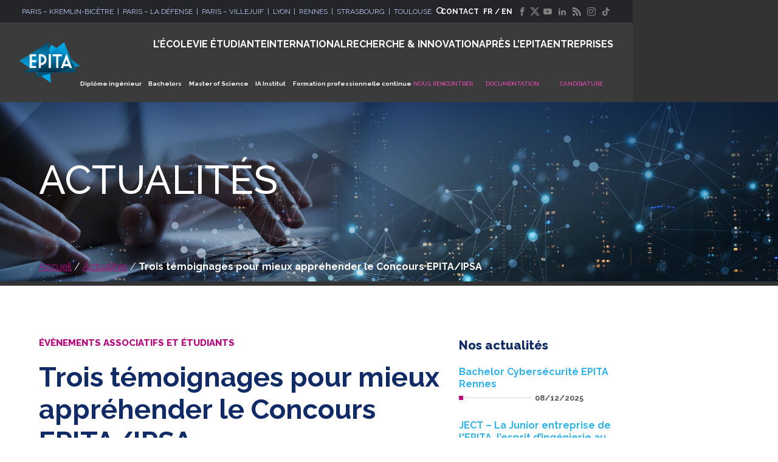

--- FILE ---
content_type: text/html; charset=UTF-8
request_url: https://www.epita.fr/2015/03/09/trois-temoignages-videos-concours-epita-ipsa/
body_size: 19166
content:
<!DOCTYPE html>
<html lang="fr-FR" class="no-touch no-js">

<head>

  <meta charset="UTF-8">
  <meta name="viewport" content="width=device-width, initial-scale=1">
  <link rel="profile" href="https://gmpg.org/xfn/11">

    <link rel="preconnect" href="https://fonts.googleapis.com">
  <link rel="preconnect" href="https://fonts.gstatic.com" crossorigin>
  <style id="" media="all">/* cyrillic-ext */
@font-face {
  font-family: 'Raleway';
  font-style: normal;
  font-weight: 100;
  font-display: swap;
  src: url(/fonts.gstatic.com/s/raleway/v37/1Ptug8zYS_SKggPNyCAIT4ttDfCmxA.woff2) format('woff2');
  unicode-range: U+0460-052F, U+1C80-1C8A, U+20B4, U+2DE0-2DFF, U+A640-A69F, U+FE2E-FE2F;
}
/* cyrillic */
@font-face {
  font-family: 'Raleway';
  font-style: normal;
  font-weight: 100;
  font-display: swap;
  src: url(/fonts.gstatic.com/s/raleway/v37/1Ptug8zYS_SKggPNyCkIT4ttDfCmxA.woff2) format('woff2');
  unicode-range: U+0301, U+0400-045F, U+0490-0491, U+04B0-04B1, U+2116;
}
/* vietnamese */
@font-face {
  font-family: 'Raleway';
  font-style: normal;
  font-weight: 100;
  font-display: swap;
  src: url(/fonts.gstatic.com/s/raleway/v37/1Ptug8zYS_SKggPNyCIIT4ttDfCmxA.woff2) format('woff2');
  unicode-range: U+0102-0103, U+0110-0111, U+0128-0129, U+0168-0169, U+01A0-01A1, U+01AF-01B0, U+0300-0301, U+0303-0304, U+0308-0309, U+0323, U+0329, U+1EA0-1EF9, U+20AB;
}
/* latin-ext */
@font-face {
  font-family: 'Raleway';
  font-style: normal;
  font-weight: 100;
  font-display: swap;
  src: url(/fonts.gstatic.com/s/raleway/v37/1Ptug8zYS_SKggPNyCMIT4ttDfCmxA.woff2) format('woff2');
  unicode-range: U+0100-02BA, U+02BD-02C5, U+02C7-02CC, U+02CE-02D7, U+02DD-02FF, U+0304, U+0308, U+0329, U+1D00-1DBF, U+1E00-1E9F, U+1EF2-1EFF, U+2020, U+20A0-20AB, U+20AD-20C0, U+2113, U+2C60-2C7F, U+A720-A7FF;
}
/* latin */
@font-face {
  font-family: 'Raleway';
  font-style: normal;
  font-weight: 100;
  font-display: swap;
  src: url(/fonts.gstatic.com/s/raleway/v37/1Ptug8zYS_SKggPNyC0IT4ttDfA.woff2) format('woff2');
  unicode-range: U+0000-00FF, U+0131, U+0152-0153, U+02BB-02BC, U+02C6, U+02DA, U+02DC, U+0304, U+0308, U+0329, U+2000-206F, U+20AC, U+2122, U+2191, U+2193, U+2212, U+2215, U+FEFF, U+FFFD;
}
/* cyrillic-ext */
@font-face {
  font-family: 'Raleway';
  font-style: normal;
  font-weight: 200;
  font-display: swap;
  src: url(/fonts.gstatic.com/s/raleway/v37/1Ptug8zYS_SKggPNyCAIT4ttDfCmxA.woff2) format('woff2');
  unicode-range: U+0460-052F, U+1C80-1C8A, U+20B4, U+2DE0-2DFF, U+A640-A69F, U+FE2E-FE2F;
}
/* cyrillic */
@font-face {
  font-family: 'Raleway';
  font-style: normal;
  font-weight: 200;
  font-display: swap;
  src: url(/fonts.gstatic.com/s/raleway/v37/1Ptug8zYS_SKggPNyCkIT4ttDfCmxA.woff2) format('woff2');
  unicode-range: U+0301, U+0400-045F, U+0490-0491, U+04B0-04B1, U+2116;
}
/* vietnamese */
@font-face {
  font-family: 'Raleway';
  font-style: normal;
  font-weight: 200;
  font-display: swap;
  src: url(/fonts.gstatic.com/s/raleway/v37/1Ptug8zYS_SKggPNyCIIT4ttDfCmxA.woff2) format('woff2');
  unicode-range: U+0102-0103, U+0110-0111, U+0128-0129, U+0168-0169, U+01A0-01A1, U+01AF-01B0, U+0300-0301, U+0303-0304, U+0308-0309, U+0323, U+0329, U+1EA0-1EF9, U+20AB;
}
/* latin-ext */
@font-face {
  font-family: 'Raleway';
  font-style: normal;
  font-weight: 200;
  font-display: swap;
  src: url(/fonts.gstatic.com/s/raleway/v37/1Ptug8zYS_SKggPNyCMIT4ttDfCmxA.woff2) format('woff2');
  unicode-range: U+0100-02BA, U+02BD-02C5, U+02C7-02CC, U+02CE-02D7, U+02DD-02FF, U+0304, U+0308, U+0329, U+1D00-1DBF, U+1E00-1E9F, U+1EF2-1EFF, U+2020, U+20A0-20AB, U+20AD-20C0, U+2113, U+2C60-2C7F, U+A720-A7FF;
}
/* latin */
@font-face {
  font-family: 'Raleway';
  font-style: normal;
  font-weight: 200;
  font-display: swap;
  src: url(/fonts.gstatic.com/s/raleway/v37/1Ptug8zYS_SKggPNyC0IT4ttDfA.woff2) format('woff2');
  unicode-range: U+0000-00FF, U+0131, U+0152-0153, U+02BB-02BC, U+02C6, U+02DA, U+02DC, U+0304, U+0308, U+0329, U+2000-206F, U+20AC, U+2122, U+2191, U+2193, U+2212, U+2215, U+FEFF, U+FFFD;
}
/* cyrillic-ext */
@font-face {
  font-family: 'Raleway';
  font-style: normal;
  font-weight: 300;
  font-display: swap;
  src: url(/fonts.gstatic.com/s/raleway/v37/1Ptug8zYS_SKggPNyCAIT4ttDfCmxA.woff2) format('woff2');
  unicode-range: U+0460-052F, U+1C80-1C8A, U+20B4, U+2DE0-2DFF, U+A640-A69F, U+FE2E-FE2F;
}
/* cyrillic */
@font-face {
  font-family: 'Raleway';
  font-style: normal;
  font-weight: 300;
  font-display: swap;
  src: url(/fonts.gstatic.com/s/raleway/v37/1Ptug8zYS_SKggPNyCkIT4ttDfCmxA.woff2) format('woff2');
  unicode-range: U+0301, U+0400-045F, U+0490-0491, U+04B0-04B1, U+2116;
}
/* vietnamese */
@font-face {
  font-family: 'Raleway';
  font-style: normal;
  font-weight: 300;
  font-display: swap;
  src: url(/fonts.gstatic.com/s/raleway/v37/1Ptug8zYS_SKggPNyCIIT4ttDfCmxA.woff2) format('woff2');
  unicode-range: U+0102-0103, U+0110-0111, U+0128-0129, U+0168-0169, U+01A0-01A1, U+01AF-01B0, U+0300-0301, U+0303-0304, U+0308-0309, U+0323, U+0329, U+1EA0-1EF9, U+20AB;
}
/* latin-ext */
@font-face {
  font-family: 'Raleway';
  font-style: normal;
  font-weight: 300;
  font-display: swap;
  src: url(/fonts.gstatic.com/s/raleway/v37/1Ptug8zYS_SKggPNyCMIT4ttDfCmxA.woff2) format('woff2');
  unicode-range: U+0100-02BA, U+02BD-02C5, U+02C7-02CC, U+02CE-02D7, U+02DD-02FF, U+0304, U+0308, U+0329, U+1D00-1DBF, U+1E00-1E9F, U+1EF2-1EFF, U+2020, U+20A0-20AB, U+20AD-20C0, U+2113, U+2C60-2C7F, U+A720-A7FF;
}
/* latin */
@font-face {
  font-family: 'Raleway';
  font-style: normal;
  font-weight: 300;
  font-display: swap;
  src: url(/fonts.gstatic.com/s/raleway/v37/1Ptug8zYS_SKggPNyC0IT4ttDfA.woff2) format('woff2');
  unicode-range: U+0000-00FF, U+0131, U+0152-0153, U+02BB-02BC, U+02C6, U+02DA, U+02DC, U+0304, U+0308, U+0329, U+2000-206F, U+20AC, U+2122, U+2191, U+2193, U+2212, U+2215, U+FEFF, U+FFFD;
}
/* cyrillic-ext */
@font-face {
  font-family: 'Raleway';
  font-style: normal;
  font-weight: 400;
  font-display: swap;
  src: url(/fonts.gstatic.com/s/raleway/v37/1Ptug8zYS_SKggPNyCAIT4ttDfCmxA.woff2) format('woff2');
  unicode-range: U+0460-052F, U+1C80-1C8A, U+20B4, U+2DE0-2DFF, U+A640-A69F, U+FE2E-FE2F;
}
/* cyrillic */
@font-face {
  font-family: 'Raleway';
  font-style: normal;
  font-weight: 400;
  font-display: swap;
  src: url(/fonts.gstatic.com/s/raleway/v37/1Ptug8zYS_SKggPNyCkIT4ttDfCmxA.woff2) format('woff2');
  unicode-range: U+0301, U+0400-045F, U+0490-0491, U+04B0-04B1, U+2116;
}
/* vietnamese */
@font-face {
  font-family: 'Raleway';
  font-style: normal;
  font-weight: 400;
  font-display: swap;
  src: url(/fonts.gstatic.com/s/raleway/v37/1Ptug8zYS_SKggPNyCIIT4ttDfCmxA.woff2) format('woff2');
  unicode-range: U+0102-0103, U+0110-0111, U+0128-0129, U+0168-0169, U+01A0-01A1, U+01AF-01B0, U+0300-0301, U+0303-0304, U+0308-0309, U+0323, U+0329, U+1EA0-1EF9, U+20AB;
}
/* latin-ext */
@font-face {
  font-family: 'Raleway';
  font-style: normal;
  font-weight: 400;
  font-display: swap;
  src: url(/fonts.gstatic.com/s/raleway/v37/1Ptug8zYS_SKggPNyCMIT4ttDfCmxA.woff2) format('woff2');
  unicode-range: U+0100-02BA, U+02BD-02C5, U+02C7-02CC, U+02CE-02D7, U+02DD-02FF, U+0304, U+0308, U+0329, U+1D00-1DBF, U+1E00-1E9F, U+1EF2-1EFF, U+2020, U+20A0-20AB, U+20AD-20C0, U+2113, U+2C60-2C7F, U+A720-A7FF;
}
/* latin */
@font-face {
  font-family: 'Raleway';
  font-style: normal;
  font-weight: 400;
  font-display: swap;
  src: url(/fonts.gstatic.com/s/raleway/v37/1Ptug8zYS_SKggPNyC0IT4ttDfA.woff2) format('woff2');
  unicode-range: U+0000-00FF, U+0131, U+0152-0153, U+02BB-02BC, U+02C6, U+02DA, U+02DC, U+0304, U+0308, U+0329, U+2000-206F, U+20AC, U+2122, U+2191, U+2193, U+2212, U+2215, U+FEFF, U+FFFD;
}
/* cyrillic-ext */
@font-face {
  font-family: 'Raleway';
  font-style: normal;
  font-weight: 500;
  font-display: swap;
  src: url(/fonts.gstatic.com/s/raleway/v37/1Ptug8zYS_SKggPNyCAIT4ttDfCmxA.woff2) format('woff2');
  unicode-range: U+0460-052F, U+1C80-1C8A, U+20B4, U+2DE0-2DFF, U+A640-A69F, U+FE2E-FE2F;
}
/* cyrillic */
@font-face {
  font-family: 'Raleway';
  font-style: normal;
  font-weight: 500;
  font-display: swap;
  src: url(/fonts.gstatic.com/s/raleway/v37/1Ptug8zYS_SKggPNyCkIT4ttDfCmxA.woff2) format('woff2');
  unicode-range: U+0301, U+0400-045F, U+0490-0491, U+04B0-04B1, U+2116;
}
/* vietnamese */
@font-face {
  font-family: 'Raleway';
  font-style: normal;
  font-weight: 500;
  font-display: swap;
  src: url(/fonts.gstatic.com/s/raleway/v37/1Ptug8zYS_SKggPNyCIIT4ttDfCmxA.woff2) format('woff2');
  unicode-range: U+0102-0103, U+0110-0111, U+0128-0129, U+0168-0169, U+01A0-01A1, U+01AF-01B0, U+0300-0301, U+0303-0304, U+0308-0309, U+0323, U+0329, U+1EA0-1EF9, U+20AB;
}
/* latin-ext */
@font-face {
  font-family: 'Raleway';
  font-style: normal;
  font-weight: 500;
  font-display: swap;
  src: url(/fonts.gstatic.com/s/raleway/v37/1Ptug8zYS_SKggPNyCMIT4ttDfCmxA.woff2) format('woff2');
  unicode-range: U+0100-02BA, U+02BD-02C5, U+02C7-02CC, U+02CE-02D7, U+02DD-02FF, U+0304, U+0308, U+0329, U+1D00-1DBF, U+1E00-1E9F, U+1EF2-1EFF, U+2020, U+20A0-20AB, U+20AD-20C0, U+2113, U+2C60-2C7F, U+A720-A7FF;
}
/* latin */
@font-face {
  font-family: 'Raleway';
  font-style: normal;
  font-weight: 500;
  font-display: swap;
  src: url(/fonts.gstatic.com/s/raleway/v37/1Ptug8zYS_SKggPNyC0IT4ttDfA.woff2) format('woff2');
  unicode-range: U+0000-00FF, U+0131, U+0152-0153, U+02BB-02BC, U+02C6, U+02DA, U+02DC, U+0304, U+0308, U+0329, U+2000-206F, U+20AC, U+2122, U+2191, U+2193, U+2212, U+2215, U+FEFF, U+FFFD;
}
/* cyrillic-ext */
@font-face {
  font-family: 'Raleway';
  font-style: normal;
  font-weight: 600;
  font-display: swap;
  src: url(/fonts.gstatic.com/s/raleway/v37/1Ptug8zYS_SKggPNyCAIT4ttDfCmxA.woff2) format('woff2');
  unicode-range: U+0460-052F, U+1C80-1C8A, U+20B4, U+2DE0-2DFF, U+A640-A69F, U+FE2E-FE2F;
}
/* cyrillic */
@font-face {
  font-family: 'Raleway';
  font-style: normal;
  font-weight: 600;
  font-display: swap;
  src: url(/fonts.gstatic.com/s/raleway/v37/1Ptug8zYS_SKggPNyCkIT4ttDfCmxA.woff2) format('woff2');
  unicode-range: U+0301, U+0400-045F, U+0490-0491, U+04B0-04B1, U+2116;
}
/* vietnamese */
@font-face {
  font-family: 'Raleway';
  font-style: normal;
  font-weight: 600;
  font-display: swap;
  src: url(/fonts.gstatic.com/s/raleway/v37/1Ptug8zYS_SKggPNyCIIT4ttDfCmxA.woff2) format('woff2');
  unicode-range: U+0102-0103, U+0110-0111, U+0128-0129, U+0168-0169, U+01A0-01A1, U+01AF-01B0, U+0300-0301, U+0303-0304, U+0308-0309, U+0323, U+0329, U+1EA0-1EF9, U+20AB;
}
/* latin-ext */
@font-face {
  font-family: 'Raleway';
  font-style: normal;
  font-weight: 600;
  font-display: swap;
  src: url(/fonts.gstatic.com/s/raleway/v37/1Ptug8zYS_SKggPNyCMIT4ttDfCmxA.woff2) format('woff2');
  unicode-range: U+0100-02BA, U+02BD-02C5, U+02C7-02CC, U+02CE-02D7, U+02DD-02FF, U+0304, U+0308, U+0329, U+1D00-1DBF, U+1E00-1E9F, U+1EF2-1EFF, U+2020, U+20A0-20AB, U+20AD-20C0, U+2113, U+2C60-2C7F, U+A720-A7FF;
}
/* latin */
@font-face {
  font-family: 'Raleway';
  font-style: normal;
  font-weight: 600;
  font-display: swap;
  src: url(/fonts.gstatic.com/s/raleway/v37/1Ptug8zYS_SKggPNyC0IT4ttDfA.woff2) format('woff2');
  unicode-range: U+0000-00FF, U+0131, U+0152-0153, U+02BB-02BC, U+02C6, U+02DA, U+02DC, U+0304, U+0308, U+0329, U+2000-206F, U+20AC, U+2122, U+2191, U+2193, U+2212, U+2215, U+FEFF, U+FFFD;
}
/* cyrillic-ext */
@font-face {
  font-family: 'Raleway';
  font-style: normal;
  font-weight: 700;
  font-display: swap;
  src: url(/fonts.gstatic.com/s/raleway/v37/1Ptug8zYS_SKggPNyCAIT4ttDfCmxA.woff2) format('woff2');
  unicode-range: U+0460-052F, U+1C80-1C8A, U+20B4, U+2DE0-2DFF, U+A640-A69F, U+FE2E-FE2F;
}
/* cyrillic */
@font-face {
  font-family: 'Raleway';
  font-style: normal;
  font-weight: 700;
  font-display: swap;
  src: url(/fonts.gstatic.com/s/raleway/v37/1Ptug8zYS_SKggPNyCkIT4ttDfCmxA.woff2) format('woff2');
  unicode-range: U+0301, U+0400-045F, U+0490-0491, U+04B0-04B1, U+2116;
}
/* vietnamese */
@font-face {
  font-family: 'Raleway';
  font-style: normal;
  font-weight: 700;
  font-display: swap;
  src: url(/fonts.gstatic.com/s/raleway/v37/1Ptug8zYS_SKggPNyCIIT4ttDfCmxA.woff2) format('woff2');
  unicode-range: U+0102-0103, U+0110-0111, U+0128-0129, U+0168-0169, U+01A0-01A1, U+01AF-01B0, U+0300-0301, U+0303-0304, U+0308-0309, U+0323, U+0329, U+1EA0-1EF9, U+20AB;
}
/* latin-ext */
@font-face {
  font-family: 'Raleway';
  font-style: normal;
  font-weight: 700;
  font-display: swap;
  src: url(/fonts.gstatic.com/s/raleway/v37/1Ptug8zYS_SKggPNyCMIT4ttDfCmxA.woff2) format('woff2');
  unicode-range: U+0100-02BA, U+02BD-02C5, U+02C7-02CC, U+02CE-02D7, U+02DD-02FF, U+0304, U+0308, U+0329, U+1D00-1DBF, U+1E00-1E9F, U+1EF2-1EFF, U+2020, U+20A0-20AB, U+20AD-20C0, U+2113, U+2C60-2C7F, U+A720-A7FF;
}
/* latin */
@font-face {
  font-family: 'Raleway';
  font-style: normal;
  font-weight: 700;
  font-display: swap;
  src: url(/fonts.gstatic.com/s/raleway/v37/1Ptug8zYS_SKggPNyC0IT4ttDfA.woff2) format('woff2');
  unicode-range: U+0000-00FF, U+0131, U+0152-0153, U+02BB-02BC, U+02C6, U+02DA, U+02DC, U+0304, U+0308, U+0329, U+2000-206F, U+20AC, U+2122, U+2191, U+2193, U+2212, U+2215, U+FEFF, U+FFFD;
}
/* cyrillic-ext */
@font-face {
  font-family: 'Raleway';
  font-style: normal;
  font-weight: 800;
  font-display: swap;
  src: url(/fonts.gstatic.com/s/raleway/v37/1Ptug8zYS_SKggPNyCAIT4ttDfCmxA.woff2) format('woff2');
  unicode-range: U+0460-052F, U+1C80-1C8A, U+20B4, U+2DE0-2DFF, U+A640-A69F, U+FE2E-FE2F;
}
/* cyrillic */
@font-face {
  font-family: 'Raleway';
  font-style: normal;
  font-weight: 800;
  font-display: swap;
  src: url(/fonts.gstatic.com/s/raleway/v37/1Ptug8zYS_SKggPNyCkIT4ttDfCmxA.woff2) format('woff2');
  unicode-range: U+0301, U+0400-045F, U+0490-0491, U+04B0-04B1, U+2116;
}
/* vietnamese */
@font-face {
  font-family: 'Raleway';
  font-style: normal;
  font-weight: 800;
  font-display: swap;
  src: url(/fonts.gstatic.com/s/raleway/v37/1Ptug8zYS_SKggPNyCIIT4ttDfCmxA.woff2) format('woff2');
  unicode-range: U+0102-0103, U+0110-0111, U+0128-0129, U+0168-0169, U+01A0-01A1, U+01AF-01B0, U+0300-0301, U+0303-0304, U+0308-0309, U+0323, U+0329, U+1EA0-1EF9, U+20AB;
}
/* latin-ext */
@font-face {
  font-family: 'Raleway';
  font-style: normal;
  font-weight: 800;
  font-display: swap;
  src: url(/fonts.gstatic.com/s/raleway/v37/1Ptug8zYS_SKggPNyCMIT4ttDfCmxA.woff2) format('woff2');
  unicode-range: U+0100-02BA, U+02BD-02C5, U+02C7-02CC, U+02CE-02D7, U+02DD-02FF, U+0304, U+0308, U+0329, U+1D00-1DBF, U+1E00-1E9F, U+1EF2-1EFF, U+2020, U+20A0-20AB, U+20AD-20C0, U+2113, U+2C60-2C7F, U+A720-A7FF;
}
/* latin */
@font-face {
  font-family: 'Raleway';
  font-style: normal;
  font-weight: 800;
  font-display: swap;
  src: url(/fonts.gstatic.com/s/raleway/v37/1Ptug8zYS_SKggPNyC0IT4ttDfA.woff2) format('woff2');
  unicode-range: U+0000-00FF, U+0131, U+0152-0153, U+02BB-02BC, U+02C6, U+02DA, U+02DC, U+0304, U+0308, U+0329, U+2000-206F, U+20AC, U+2122, U+2191, U+2193, U+2212, U+2215, U+FEFF, U+FFFD;
}
/* cyrillic-ext */
@font-face {
  font-family: 'Raleway';
  font-style: normal;
  font-weight: 900;
  font-display: swap;
  src: url(/fonts.gstatic.com/s/raleway/v37/1Ptug8zYS_SKggPNyCAIT4ttDfCmxA.woff2) format('woff2');
  unicode-range: U+0460-052F, U+1C80-1C8A, U+20B4, U+2DE0-2DFF, U+A640-A69F, U+FE2E-FE2F;
}
/* cyrillic */
@font-face {
  font-family: 'Raleway';
  font-style: normal;
  font-weight: 900;
  font-display: swap;
  src: url(/fonts.gstatic.com/s/raleway/v37/1Ptug8zYS_SKggPNyCkIT4ttDfCmxA.woff2) format('woff2');
  unicode-range: U+0301, U+0400-045F, U+0490-0491, U+04B0-04B1, U+2116;
}
/* vietnamese */
@font-face {
  font-family: 'Raleway';
  font-style: normal;
  font-weight: 900;
  font-display: swap;
  src: url(/fonts.gstatic.com/s/raleway/v37/1Ptug8zYS_SKggPNyCIIT4ttDfCmxA.woff2) format('woff2');
  unicode-range: U+0102-0103, U+0110-0111, U+0128-0129, U+0168-0169, U+01A0-01A1, U+01AF-01B0, U+0300-0301, U+0303-0304, U+0308-0309, U+0323, U+0329, U+1EA0-1EF9, U+20AB;
}
/* latin-ext */
@font-face {
  font-family: 'Raleway';
  font-style: normal;
  font-weight: 900;
  font-display: swap;
  src: url(/fonts.gstatic.com/s/raleway/v37/1Ptug8zYS_SKggPNyCMIT4ttDfCmxA.woff2) format('woff2');
  unicode-range: U+0100-02BA, U+02BD-02C5, U+02C7-02CC, U+02CE-02D7, U+02DD-02FF, U+0304, U+0308, U+0329, U+1D00-1DBF, U+1E00-1E9F, U+1EF2-1EFF, U+2020, U+20A0-20AB, U+20AD-20C0, U+2113, U+2C60-2C7F, U+A720-A7FF;
}
/* latin */
@font-face {
  font-family: 'Raleway';
  font-style: normal;
  font-weight: 900;
  font-display: swap;
  src: url(/fonts.gstatic.com/s/raleway/v37/1Ptug8zYS_SKggPNyC0IT4ttDfA.woff2) format('woff2');
  unicode-range: U+0000-00FF, U+0131, U+0152-0153, U+02BB-02BC, U+02C6, U+02DA, U+02DC, U+0304, U+0308, U+0329, U+2000-206F, U+20AC, U+2122, U+2191, U+2193, U+2212, U+2215, U+FEFF, U+FFFD;
}
</style>


    <script type="text/javascript" src="https://cdn.sirdata.eu/wyoutube.js?pa=23324" async></script>
  <script type="text/javascript">window.dataLayer = window.dataLayer || []; window.dataLayer.push({ 'gtm.start': new Date().getTime(), event: 'gtm.js' });</script> <script type="text/javascript" src="https://vharft.epita.fr/twpkqqkj.js" async></script>
<meta name='robots' content='index, follow, max-image-preview:large, max-snippet:-1, max-video-preview:-1' />
	<style>img:is([sizes="auto" i], [sizes^="auto," i]) { contain-intrinsic-size: 3000px 1500px }</style>
	
	<!-- This site is optimized with the Yoast SEO Premium plugin v22.8 (Yoast SEO v25.8) - https://yoast.com/wordpress/plugins/seo/ -->
	<title>Trois témoignages pour mieux appréhender le Concours EPITA/IPSA - EPITA</title>
	<link rel="canonical" href="https://www.epita.fr/2015/03/09/trois-temoignages-videos-concours-epita-ipsa/" />
	<meta property="og:locale" content="fr_FR" />
	<meta property="og:type" content="article" />
	<meta property="og:title" content="Trois témoignages pour mieux appréhender le Concours EPITA/IPSA" />
	<meta property="og:description" content="Le Concours EPITA/IPSA permet aux élèves de classes préparatoires de valider un niveau de connaissances mais aussi de manifester et d&#039;exprimer leur créativité, leur sens de l&#039;innovation ainsi que leurs capacités à s&#039;organiser et à travailler en équipe." />
	<meta property="og:url" content="https://www.epita.fr/2015/03/09/trois-temoignages-videos-concours-epita-ipsa/" />
	<meta property="og:site_name" content="EPITA" />
	<meta property="article:published_time" content="2015-03-09T13:22:46+00:00" />
	<meta name="author" content="Yannick Lejeune" />
	<meta name="twitter:card" content="summary_large_image" />
	<meta name="twitter:label1" content="Écrit par" />
	<meta name="twitter:data1" content="Yannick Lejeune" />
	<meta name="twitter:label2" content="Durée de lecture estimée" />
	<meta name="twitter:data2" content="1 minute" />
	<script type="application/ld+json" class="yoast-schema-graph">{"@context":"https://schema.org","@graph":[{"@type":"Article","@id":"https://www.epita.fr/2015/03/09/trois-temoignages-videos-concours-epita-ipsa/#article","isPartOf":{"@id":"https://www.epita.fr/2015/03/09/trois-temoignages-videos-concours-epita-ipsa/"},"author":{"name":"Yannick Lejeune","@id":"https://www.epita.fr/#/schema/person/5c4834c09bdd678435b792defb61eb3d"},"headline":"Trois témoignages pour mieux appréhender le Concours EPITA/IPSA","datePublished":"2015-03-09T13:22:46+00:00","mainEntityOfPage":{"@id":"https://www.epita.fr/2015/03/09/trois-temoignages-videos-concours-epita-ipsa/"},"wordCount":129,"commentCount":0,"publisher":{"@id":"https://www.epita.fr/#organization"},"keywords":["classes préparatoires scientifiques","concours","concours EPITA","écrites","élèves","épreuves","étudiants","IPSA","orales","oraux","témoignages"],"articleSection":["Évènements associatifs et étudiants","L'école"],"inLanguage":"fr-FR","potentialAction":[{"@type":"CommentAction","name":"Comment","target":["https://www.epita.fr/2015/03/09/trois-temoignages-videos-concours-epita-ipsa/#respond"]}]},{"@type":"WebPage","@id":"https://www.epita.fr/2015/03/09/trois-temoignages-videos-concours-epita-ipsa/","url":"https://www.epita.fr/2015/03/09/trois-temoignages-videos-concours-epita-ipsa/","name":"Trois témoignages pour mieux appréhender le Concours EPITA/IPSA - EPITA","isPartOf":{"@id":"https://www.epita.fr/#website"},"datePublished":"2015-03-09T13:22:46+00:00","breadcrumb":{"@id":"https://www.epita.fr/2015/03/09/trois-temoignages-videos-concours-epita-ipsa/#breadcrumb"},"inLanguage":"fr-FR","potentialAction":[{"@type":"ReadAction","target":["https://www.epita.fr/2015/03/09/trois-temoignages-videos-concours-epita-ipsa/"]}]},{"@type":"BreadcrumbList","@id":"https://www.epita.fr/2015/03/09/trois-temoignages-videos-concours-epita-ipsa/#breadcrumb","itemListElement":[{"@type":"ListItem","position":1,"name":"Accueil","item":"https://www.epita.fr/"},{"@type":"ListItem","position":2,"name":"Actualités","item":"https://www.epita.fr/vie-de-lecole/actualites/"},{"@type":"ListItem","position":3,"name":"Trois témoignages pour mieux appréhender le Concours EPITA/IPSA"}]},{"@type":"WebSite","@id":"https://www.epita.fr/#website","url":"https://www.epita.fr/","name":"EPITA","description":"EPITA, l&#039;école des ingénieurs en intelligence informatique","publisher":{"@id":"https://www.epita.fr/#organization"},"potentialAction":[{"@type":"SearchAction","target":{"@type":"EntryPoint","urlTemplate":"https://www.epita.fr/?s={search_term_string}"},"query-input":{"@type":"PropertyValueSpecification","valueRequired":true,"valueName":"search_term_string"}}],"inLanguage":"fr-FR"},{"@type":"Organization","@id":"https://www.epita.fr/#organization","name":"EPITA","url":"https://www.epita.fr/","logo":{"@type":"ImageObject","inLanguage":"fr-FR","@id":"https://www.epita.fr/#/schema/logo/image/","url":"https://www.epita.fr/wp-content/uploads/2022/01/EPITA_LOGO_INGENIEUR_RVB.png","contentUrl":"https://www.epita.fr/wp-content/uploads/2022/01/EPITA_LOGO_INGENIEUR_RVB.png","width":220,"height":149,"caption":"EPITA"},"image":{"@id":"https://www.epita.fr/#/schema/logo/image/"}},{"@type":"Person","@id":"https://www.epita.fr/#/schema/person/5c4834c09bdd678435b792defb61eb3d","name":"Yannick Lejeune"}]}</script>
	<!-- / Yoast SEO Premium plugin. -->


<link rel='dns-prefetch' href='//www.epita.fr' />
<link rel='dns-prefetch' href='//static.ionis-group.com' />
<link rel='dns-prefetch' href='//unpkg.com' />
<link rel='dns-prefetch' href='//cdnjs.cloudflare.com' />
<link rel="alternate" type="application/rss+xml" title="EPITA &raquo; Flux" href="https://www.epita.fr/feed/" />
<link rel="alternate" type="application/rss+xml" title="EPITA &raquo; Flux des commentaires" href="https://www.epita.fr/comments/feed/" />
<link rel="alternate" type="application/rss+xml" title="EPITA &raquo; Trois témoignages pour mieux appréhender le Concours EPITA/IPSA Flux des commentaires" href="https://www.epita.fr/2015/03/09/trois-temoignages-videos-concours-epita-ipsa/feed/" />
<link rel='stylesheet' id='wp-block-library-css' href='https://www.epita.fr/wp-includes/css/dist/block-library/style.min.css?ver=6.7.1' type='text/css' media='all' />
<style id='wp-block-library-theme-inline-css' type='text/css'>
.wp-block-audio :where(figcaption){color:#555;font-size:13px;text-align:center}.is-dark-theme .wp-block-audio :where(figcaption){color:#ffffffa6}.wp-block-audio{margin:0 0 1em}.wp-block-code{border:1px solid #ccc;border-radius:4px;font-family:Menlo,Consolas,monaco,monospace;padding:.8em 1em}.wp-block-embed :where(figcaption){color:#555;font-size:13px;text-align:center}.is-dark-theme .wp-block-embed :where(figcaption){color:#ffffffa6}.wp-block-embed{margin:0 0 1em}.blocks-gallery-caption{color:#555;font-size:13px;text-align:center}.is-dark-theme .blocks-gallery-caption{color:#ffffffa6}:root :where(.wp-block-image figcaption){color:#555;font-size:13px;text-align:center}.is-dark-theme :root :where(.wp-block-image figcaption){color:#ffffffa6}.wp-block-image{margin:0 0 1em}.wp-block-pullquote{border-bottom:4px solid;border-top:4px solid;color:currentColor;margin-bottom:1.75em}.wp-block-pullquote cite,.wp-block-pullquote footer,.wp-block-pullquote__citation{color:currentColor;font-size:.8125em;font-style:normal;text-transform:uppercase}.wp-block-quote{border-left:.25em solid;margin:0 0 1.75em;padding-left:1em}.wp-block-quote cite,.wp-block-quote footer{color:currentColor;font-size:.8125em;font-style:normal;position:relative}.wp-block-quote:where(.has-text-align-right){border-left:none;border-right:.25em solid;padding-left:0;padding-right:1em}.wp-block-quote:where(.has-text-align-center){border:none;padding-left:0}.wp-block-quote.is-large,.wp-block-quote.is-style-large,.wp-block-quote:where(.is-style-plain){border:none}.wp-block-search .wp-block-search__label{font-weight:700}.wp-block-search__button{border:1px solid #ccc;padding:.375em .625em}:where(.wp-block-group.has-background){padding:1.25em 2.375em}.wp-block-separator.has-css-opacity{opacity:.4}.wp-block-separator{border:none;border-bottom:2px solid;margin-left:auto;margin-right:auto}.wp-block-separator.has-alpha-channel-opacity{opacity:1}.wp-block-separator:not(.is-style-wide):not(.is-style-dots){width:100px}.wp-block-separator.has-background:not(.is-style-dots){border-bottom:none;height:1px}.wp-block-separator.has-background:not(.is-style-wide):not(.is-style-dots){height:2px}.wp-block-table{margin:0 0 1em}.wp-block-table td,.wp-block-table th{word-break:normal}.wp-block-table :where(figcaption){color:#555;font-size:13px;text-align:center}.is-dark-theme .wp-block-table :where(figcaption){color:#ffffffa6}.wp-block-video :where(figcaption){color:#555;font-size:13px;text-align:center}.is-dark-theme .wp-block-video :where(figcaption){color:#ffffffa6}.wp-block-video{margin:0 0 1em}:root :where(.wp-block-template-part.has-background){margin-bottom:0;margin-top:0;padding:1.25em 2.375em}
</style>
<link rel='stylesheet' id='ionis_group-cgb-style-css-css' href='https://www.epita.fr/wp-content/plugins/plugin-ionis-group-1/dist/blocks.style.build.css' type='text/css' media='all' />
<style id='filebird-block-filebird-gallery-style-inline-css' type='text/css'>
ul.filebird-block-filebird-gallery{margin:auto!important;padding:0!important;width:100%}ul.filebird-block-filebird-gallery.layout-grid{display:grid;grid-gap:20px;align-items:stretch;grid-template-columns:repeat(var(--columns),1fr);justify-items:stretch}ul.filebird-block-filebird-gallery.layout-grid li img{border:1px solid #ccc;box-shadow:2px 2px 6px 0 rgba(0,0,0,.3);height:100%;max-width:100%;-o-object-fit:cover;object-fit:cover;width:100%}ul.filebird-block-filebird-gallery.layout-masonry{-moz-column-count:var(--columns);-moz-column-gap:var(--space);column-gap:var(--space);-moz-column-width:var(--min-width);columns:var(--min-width) var(--columns);display:block;overflow:auto}ul.filebird-block-filebird-gallery.layout-masonry li{margin-bottom:var(--space)}ul.filebird-block-filebird-gallery li{list-style:none}ul.filebird-block-filebird-gallery li figure{height:100%;margin:0;padding:0;position:relative;width:100%}ul.filebird-block-filebird-gallery li figure figcaption{background:linear-gradient(0deg,rgba(0,0,0,.7),rgba(0,0,0,.3) 70%,transparent);bottom:0;box-sizing:border-box;color:#fff;font-size:.8em;margin:0;max-height:100%;overflow:auto;padding:3em .77em .7em;position:absolute;text-align:center;width:100%;z-index:2}ul.filebird-block-filebird-gallery li figure figcaption a{color:inherit}

</style>
<style id='global-styles-inline-css' type='text/css'>
:root{--wp--preset--aspect-ratio--square: 1;--wp--preset--aspect-ratio--4-3: 4/3;--wp--preset--aspect-ratio--3-4: 3/4;--wp--preset--aspect-ratio--3-2: 3/2;--wp--preset--aspect-ratio--2-3: 2/3;--wp--preset--aspect-ratio--16-9: 16/9;--wp--preset--aspect-ratio--9-16: 9/16;--wp--preset--color--black: #000000;--wp--preset--color--cyan-bluish-gray: #abb8c3;--wp--preset--color--white: #FFF;--wp--preset--color--pale-pink: #f78da7;--wp--preset--color--vivid-red: #cf2e2e;--wp--preset--color--luminous-vivid-orange: #ff6900;--wp--preset--color--luminous-vivid-amber: #fcb900;--wp--preset--color--light-green-cyan: #7bdcb5;--wp--preset--color--vivid-green-cyan: #00d084;--wp--preset--color--pale-cyan-blue: #8ed1fc;--wp--preset--color--vivid-cyan-blue: #0693e3;--wp--preset--color--vivid-purple: #9b51e0;--wp--preset--color--primary: #30B3E7;--wp--preset--color--secondary: #B70D7F;--wp--preset--color--tertiary: #EF4CBA;--wp--preset--color--blue-light: #EEF4FF;--wp--preset--color--blue-dark: #102B65;--wp--preset--color--grey-light: #F6F6F6;--wp--preset--color--blue-dark-gradient: #102B66;--wp--preset--gradient--vivid-cyan-blue-to-vivid-purple: linear-gradient(135deg,rgba(6,147,227,1) 0%,rgb(155,81,224) 100%);--wp--preset--gradient--light-green-cyan-to-vivid-green-cyan: linear-gradient(135deg,rgb(122,220,180) 0%,rgb(0,208,130) 100%);--wp--preset--gradient--luminous-vivid-amber-to-luminous-vivid-orange: linear-gradient(135deg,rgba(252,185,0,1) 0%,rgba(255,105,0,1) 100%);--wp--preset--gradient--luminous-vivid-orange-to-vivid-red: linear-gradient(135deg,rgba(255,105,0,1) 0%,rgb(207,46,46) 100%);--wp--preset--gradient--very-light-gray-to-cyan-bluish-gray: linear-gradient(135deg,rgb(238,238,238) 0%,rgb(169,184,195) 100%);--wp--preset--gradient--cool-to-warm-spectrum: linear-gradient(135deg,rgb(74,234,220) 0%,rgb(151,120,209) 20%,rgb(207,42,186) 40%,rgb(238,44,130) 60%,rgb(251,105,98) 80%,rgb(254,248,76) 100%);--wp--preset--gradient--blush-light-purple: linear-gradient(135deg,rgb(255,206,236) 0%,rgb(152,150,240) 100%);--wp--preset--gradient--blush-bordeaux: linear-gradient(135deg,rgb(254,205,165) 0%,rgb(254,45,45) 50%,rgb(107,0,62) 100%);--wp--preset--gradient--luminous-dusk: linear-gradient(135deg,rgb(255,203,112) 0%,rgb(199,81,192) 50%,rgb(65,88,208) 100%);--wp--preset--gradient--pale-ocean: linear-gradient(135deg,rgb(255,245,203) 0%,rgb(182,227,212) 50%,rgb(51,167,181) 100%);--wp--preset--gradient--electric-grass: linear-gradient(135deg,rgb(202,248,128) 0%,rgb(113,206,126) 100%);--wp--preset--gradient--midnight: linear-gradient(135deg,rgb(2,3,129) 0%,rgb(40,116,252) 100%);--wp--preset--font-size--small: 13px;--wp--preset--font-size--medium: 20px;--wp--preset--font-size--large: 36px;--wp--preset--font-size--x-large: 42px;--wp--preset--spacing--20: 0.44rem;--wp--preset--spacing--30: 0.67rem;--wp--preset--spacing--40: 1rem;--wp--preset--spacing--50: 1.5rem;--wp--preset--spacing--60: 2.25rem;--wp--preset--spacing--70: 3.38rem;--wp--preset--spacing--80: 5.06rem;--wp--preset--shadow--natural: 6px 6px 9px rgba(0, 0, 0, 0.2);--wp--preset--shadow--deep: 12px 12px 50px rgba(0, 0, 0, 0.4);--wp--preset--shadow--sharp: 6px 6px 0px rgba(0, 0, 0, 0.2);--wp--preset--shadow--outlined: 6px 6px 0px -3px rgba(255, 255, 255, 1), 6px 6px rgba(0, 0, 0, 1);--wp--preset--shadow--crisp: 6px 6px 0px rgba(0, 0, 0, 1);}.wp-block-button .wp-block-button__link{--wp--preset--color--primary: #30B3E7;--wp--preset--color--secondary: #B70D7F;--wp--preset--color--tertiary: #EF4CBA;--wp--preset--color--white: #FFFFFF;}p{--wp--preset--font-size--small: 1rem;--wp--preset--font-size--medium: 1.125rem;--wp--preset--font-size--large: 1.75rem;--wp--preset--font-size--x-large: 2.25rem;}:root { --wp--style--global--content-size: 1364px;--wp--style--global--wide-size: 1556px; }:where(body) { margin: 0; }.wp-site-blocks > .alignleft { float: left; margin-right: 2em; }.wp-site-blocks > .alignright { float: right; margin-left: 2em; }.wp-site-blocks > .aligncenter { justify-content: center; margin-left: auto; margin-right: auto; }:where(.is-layout-flex){gap: 0.5em;}:where(.is-layout-grid){gap: 0.5em;}.is-layout-flow > .alignleft{float: left;margin-inline-start: 0;margin-inline-end: 2em;}.is-layout-flow > .alignright{float: right;margin-inline-start: 2em;margin-inline-end: 0;}.is-layout-flow > .aligncenter{margin-left: auto !important;margin-right: auto !important;}.is-layout-constrained > .alignleft{float: left;margin-inline-start: 0;margin-inline-end: 2em;}.is-layout-constrained > .alignright{float: right;margin-inline-start: 2em;margin-inline-end: 0;}.is-layout-constrained > .aligncenter{margin-left: auto !important;margin-right: auto !important;}.is-layout-constrained > :where(:not(.alignleft):not(.alignright):not(.alignfull)){max-width: var(--wp--style--global--content-size);margin-left: auto !important;margin-right: auto !important;}.is-layout-constrained > .alignwide{max-width: var(--wp--style--global--wide-size);}body .is-layout-flex{display: flex;}.is-layout-flex{flex-wrap: wrap;align-items: center;}.is-layout-flex > :is(*, div){margin: 0;}body .is-layout-grid{display: grid;}.is-layout-grid > :is(*, div){margin: 0;}body{padding-top: 0px;padding-right: 0px;padding-bottom: 0px;padding-left: 0px;}a:where(:not(.wp-element-button)){text-decoration: underline;}:root :where(.wp-element-button, .wp-block-button__link){background-color: #32373c;border-width: 0;color: #fff;font-family: inherit;font-size: inherit;line-height: inherit;padding: calc(0.667em + 2px) calc(1.333em + 2px);text-decoration: none;}.has-black-color{color: var(--wp--preset--color--black) !important;}.has-cyan-bluish-gray-color{color: var(--wp--preset--color--cyan-bluish-gray) !important;}.has-white-color{color: var(--wp--preset--color--white) !important;}.has-pale-pink-color{color: var(--wp--preset--color--pale-pink) !important;}.has-vivid-red-color{color: var(--wp--preset--color--vivid-red) !important;}.has-luminous-vivid-orange-color{color: var(--wp--preset--color--luminous-vivid-orange) !important;}.has-luminous-vivid-amber-color{color: var(--wp--preset--color--luminous-vivid-amber) !important;}.has-light-green-cyan-color{color: var(--wp--preset--color--light-green-cyan) !important;}.has-vivid-green-cyan-color{color: var(--wp--preset--color--vivid-green-cyan) !important;}.has-pale-cyan-blue-color{color: var(--wp--preset--color--pale-cyan-blue) !important;}.has-vivid-cyan-blue-color{color: var(--wp--preset--color--vivid-cyan-blue) !important;}.has-vivid-purple-color{color: var(--wp--preset--color--vivid-purple) !important;}.has-primary-color{color: var(--wp--preset--color--primary) !important;}.has-secondary-color{color: var(--wp--preset--color--secondary) !important;}.has-tertiary-color{color: var(--wp--preset--color--tertiary) !important;}.has-blue-light-color{color: var(--wp--preset--color--blue-light) !important;}.has-blue-dark-color{color: var(--wp--preset--color--blue-dark) !important;}.has-grey-light-color{color: var(--wp--preset--color--grey-light) !important;}.has-blue-dark-gradient-color{color: var(--wp--preset--color--blue-dark-gradient) !important;}.has-black-background-color{background-color: var(--wp--preset--color--black) !important;}.has-cyan-bluish-gray-background-color{background-color: var(--wp--preset--color--cyan-bluish-gray) !important;}.has-white-background-color{background-color: var(--wp--preset--color--white) !important;}.has-pale-pink-background-color{background-color: var(--wp--preset--color--pale-pink) !important;}.has-vivid-red-background-color{background-color: var(--wp--preset--color--vivid-red) !important;}.has-luminous-vivid-orange-background-color{background-color: var(--wp--preset--color--luminous-vivid-orange) !important;}.has-luminous-vivid-amber-background-color{background-color: var(--wp--preset--color--luminous-vivid-amber) !important;}.has-light-green-cyan-background-color{background-color: var(--wp--preset--color--light-green-cyan) !important;}.has-vivid-green-cyan-background-color{background-color: var(--wp--preset--color--vivid-green-cyan) !important;}.has-pale-cyan-blue-background-color{background-color: var(--wp--preset--color--pale-cyan-blue) !important;}.has-vivid-cyan-blue-background-color{background-color: var(--wp--preset--color--vivid-cyan-blue) !important;}.has-vivid-purple-background-color{background-color: var(--wp--preset--color--vivid-purple) !important;}.has-primary-background-color{background-color: var(--wp--preset--color--primary) !important;}.has-secondary-background-color{background-color: var(--wp--preset--color--secondary) !important;}.has-tertiary-background-color{background-color: var(--wp--preset--color--tertiary) !important;}.has-blue-light-background-color{background-color: var(--wp--preset--color--blue-light) !important;}.has-blue-dark-background-color{background-color: var(--wp--preset--color--blue-dark) !important;}.has-grey-light-background-color{background-color: var(--wp--preset--color--grey-light) !important;}.has-blue-dark-gradient-background-color{background-color: var(--wp--preset--color--blue-dark-gradient) !important;}.has-black-border-color{border-color: var(--wp--preset--color--black) !important;}.has-cyan-bluish-gray-border-color{border-color: var(--wp--preset--color--cyan-bluish-gray) !important;}.has-white-border-color{border-color: var(--wp--preset--color--white) !important;}.has-pale-pink-border-color{border-color: var(--wp--preset--color--pale-pink) !important;}.has-vivid-red-border-color{border-color: var(--wp--preset--color--vivid-red) !important;}.has-luminous-vivid-orange-border-color{border-color: var(--wp--preset--color--luminous-vivid-orange) !important;}.has-luminous-vivid-amber-border-color{border-color: var(--wp--preset--color--luminous-vivid-amber) !important;}.has-light-green-cyan-border-color{border-color: var(--wp--preset--color--light-green-cyan) !important;}.has-vivid-green-cyan-border-color{border-color: var(--wp--preset--color--vivid-green-cyan) !important;}.has-pale-cyan-blue-border-color{border-color: var(--wp--preset--color--pale-cyan-blue) !important;}.has-vivid-cyan-blue-border-color{border-color: var(--wp--preset--color--vivid-cyan-blue) !important;}.has-vivid-purple-border-color{border-color: var(--wp--preset--color--vivid-purple) !important;}.has-primary-border-color{border-color: var(--wp--preset--color--primary) !important;}.has-secondary-border-color{border-color: var(--wp--preset--color--secondary) !important;}.has-tertiary-border-color{border-color: var(--wp--preset--color--tertiary) !important;}.has-blue-light-border-color{border-color: var(--wp--preset--color--blue-light) !important;}.has-blue-dark-border-color{border-color: var(--wp--preset--color--blue-dark) !important;}.has-grey-light-border-color{border-color: var(--wp--preset--color--grey-light) !important;}.has-blue-dark-gradient-border-color{border-color: var(--wp--preset--color--blue-dark-gradient) !important;}.has-vivid-cyan-blue-to-vivid-purple-gradient-background{background: var(--wp--preset--gradient--vivid-cyan-blue-to-vivid-purple) !important;}.has-light-green-cyan-to-vivid-green-cyan-gradient-background{background: var(--wp--preset--gradient--light-green-cyan-to-vivid-green-cyan) !important;}.has-luminous-vivid-amber-to-luminous-vivid-orange-gradient-background{background: var(--wp--preset--gradient--luminous-vivid-amber-to-luminous-vivid-orange) !important;}.has-luminous-vivid-orange-to-vivid-red-gradient-background{background: var(--wp--preset--gradient--luminous-vivid-orange-to-vivid-red) !important;}.has-very-light-gray-to-cyan-bluish-gray-gradient-background{background: var(--wp--preset--gradient--very-light-gray-to-cyan-bluish-gray) !important;}.has-cool-to-warm-spectrum-gradient-background{background: var(--wp--preset--gradient--cool-to-warm-spectrum) !important;}.has-blush-light-purple-gradient-background{background: var(--wp--preset--gradient--blush-light-purple) !important;}.has-blush-bordeaux-gradient-background{background: var(--wp--preset--gradient--blush-bordeaux) !important;}.has-luminous-dusk-gradient-background{background: var(--wp--preset--gradient--luminous-dusk) !important;}.has-pale-ocean-gradient-background{background: var(--wp--preset--gradient--pale-ocean) !important;}.has-electric-grass-gradient-background{background: var(--wp--preset--gradient--electric-grass) !important;}.has-midnight-gradient-background{background: var(--wp--preset--gradient--midnight) !important;}.has-small-font-size{font-size: var(--wp--preset--font-size--small) !important;}.has-medium-font-size{font-size: var(--wp--preset--font-size--medium) !important;}.has-large-font-size{font-size: var(--wp--preset--font-size--large) !important;}.has-x-large-font-size{font-size: var(--wp--preset--font-size--x-large) !important;}.wp-block-button .wp-block-button__link.has-primary-color{color: var(--wp--preset--color--primary) !important;}.wp-block-button .wp-block-button__link.has-secondary-color{color: var(--wp--preset--color--secondary) !important;}.wp-block-button .wp-block-button__link.has-tertiary-color{color: var(--wp--preset--color--tertiary) !important;}.wp-block-button .wp-block-button__link.has-white-color{color: var(--wp--preset--color--white) !important;}.wp-block-button .wp-block-button__link.has-primary-background-color{background-color: var(--wp--preset--color--primary) !important;}.wp-block-button .wp-block-button__link.has-secondary-background-color{background-color: var(--wp--preset--color--secondary) !important;}.wp-block-button .wp-block-button__link.has-tertiary-background-color{background-color: var(--wp--preset--color--tertiary) !important;}.wp-block-button .wp-block-button__link.has-white-background-color{background-color: var(--wp--preset--color--white) !important;}.wp-block-button .wp-block-button__link.has-primary-border-color{border-color: var(--wp--preset--color--primary) !important;}.wp-block-button .wp-block-button__link.has-secondary-border-color{border-color: var(--wp--preset--color--secondary) !important;}.wp-block-button .wp-block-button__link.has-tertiary-border-color{border-color: var(--wp--preset--color--tertiary) !important;}.wp-block-button .wp-block-button__link.has-white-border-color{border-color: var(--wp--preset--color--white) !important;}p.has-small-font-size{font-size: var(--wp--preset--font-size--small) !important;}p.has-medium-font-size{font-size: var(--wp--preset--font-size--medium) !important;}p.has-large-font-size{font-size: var(--wp--preset--font-size--large) !important;}p.has-x-large-font-size{font-size: var(--wp--preset--font-size--x-large) !important;}
:where(.wp-block-post-template.is-layout-flex){gap: 1.25em;}:where(.wp-block-post-template.is-layout-grid){gap: 1.25em;}
:where(.wp-block-columns.is-layout-flex){gap: 2em;}:where(.wp-block-columns.is-layout-grid){gap: 2em;}
:root :where(.wp-block-pullquote){font-size: 1.5em;line-height: 1.6;}
</style>
<link rel='stylesheet' id='style-css' href='https://www.epita.fr/wp-content/themes/epita-refonte-theme/dist/css/style.css' type='text/css' media='all' />
<link rel='stylesheet' id='hotfixes-css' href='https://www.epita.fr/wp-content/themes/epita-refonte-theme/dist/css/hotfixes.css' type='text/css' media='all' />
<script type="text/javascript" src="https://www.epita.fr/wp-includes/js/jquery/jquery.min.js?ver=3.7.1" id="jquery-core-js"></script>
<script type="text/javascript" src="https://www.epita.fr/wp-includes/js/jquery/jquery-migrate.min.js?ver=3.4.1" id="jquery-migrate-js"></script>
<script type="text/javascript" src="https://www.epita.fr/wp-content/plugins/wordpress-plugin-eventdb-v2/inc/../js/moment.min.js?ver=6.7.1" id="moment-script-js"></script>
<script type="text/javascript" defer="defer" src="https://www.epita.fr/wp-content/plugins/wordpress-plugin-eventdb-v2/inc/../js/Eventdb.js?ver=6.7.1" id="eventdb-script-js"></script>
<script type="text/javascript" src="https://www.epita.fr/wp-content/plugins/wordpress-plugin-eventdb-v2/inc/../js/shortcode.js?ver=6.7.1" id="shortcode-script-js"></script>
<link rel="https://api.w.org/" href="https://www.epita.fr/wp-json/" /><link rel="alternate" title="JSON" type="application/json" href="https://www.epita.fr/wp-json/wp/v2/posts/3031" /><link rel="EditURI" type="application/rsd+xml" title="RSD" href="https://www.epita.fr/xmlrpc.php?rsd" />
<meta name="generator" content="WordPress 6.7.1" />
<link rel='shortlink' href='https://www.epita.fr/?p=3031' />
<link rel="alternate" title="oEmbed (JSON)" type="application/json+oembed" href="https://www.epita.fr/wp-json/oembed/1.0/embed?url=https%3A%2F%2Fwww.epita.fr%2F2015%2F03%2F09%2Ftrois-temoignages-videos-concours-epita-ipsa%2F" />
<link rel="alternate" title="oEmbed (XML)" type="text/xml+oembed" href="https://www.epita.fr/wp-json/oembed/1.0/embed?url=https%3A%2F%2Fwww.epita.fr%2F2015%2F03%2F09%2Ftrois-temoignages-videos-concours-epita-ipsa%2F&#038;format=xml" />
<link rel="icon" href="https://www.epita.fr/wp-content/uploads/2022/10/cropped-favicon-64x64-1-150x150.png" sizes="32x32" />
<link rel="icon" href="https://www.epita.fr/wp-content/uploads/2022/10/cropped-favicon-64x64-1-200x200.png" sizes="192x192" />
<link rel="apple-touch-icon" href="https://www.epita.fr/wp-content/uploads/2022/10/cropped-favicon-64x64-1-200x200.png" />
<meta name="msapplication-TileImage" content="https://www.epita.fr/wp-content/uploads/2022/10/cropped-favicon-64x64-1-300x300.png" />

    <script>
    var html = document.getElementsByTagName('html')[0];
    html.classList.remove('no-js');
    html.classList.add('js');
  </script>
<script>
    (function(d){
      var s = d.createElement("script");
      /* uncomment the following line to override default position*/
      /* s.setAttribute("data-position", 3);*/
      /* uncomment the following line to override default size (values: small, large)*/
      /* s.setAttribute("data-size", "small");*/
      /* uncomment the following line to override default language (e.g., fr, de, es, he, nl, etc.)*/
      /* s.setAttribute("data-language", "language");*/
      /* uncomment the following line to override color set via widget (e.g., #053f67)*/
      /* s.setAttribute("data-color", "#053e67");*/
      /* uncomment the following line to override type set via widget (1=person, 2=chair, 3=eye, 4=text)*/
      /* s.setAttribute("data-type", "1");*/
      /* s.setAttribute("data-statement_text:", "Our Accessibility Statement");*/
      /* s.setAttribute("data-statement_url", "http://www.example.com/accessibility")";*/
      /* uncomment the following line to override support on mobile devices*/
      /* s.setAttribute("data-mobile", true);*/
      /* uncomment the following line to set custom trigger action for accessibility menu*/
      /* s.setAttribute("data-trigger", "triggerId")*/
      s.setAttribute("data-account", "cUcuF2SqGD");
      s.setAttribute("src", "https://cdn.userway.org/widget.js");
      (d.body || d.head).appendChild(s);
    })(document)
</script>
</head>

<body class="post-template-default single single-post postid-3031 single-format-standard wp-embed-responsive group-blog">
  <!-- Google Tag Manager (noscript) -->
  <noscript>
    <iframe src="https://www.googletagmanager.com/ns.html?id=GTM-K8GXLDD" height="0" width="0" style="display:none;visibility:hidden"></iframe>
  </noscript>
  <!-- End Google Tag Manager (noscript) -->
  <div class="wp-block-button">
    <a class="wp-block-button__link has-white-color has-secondary-background-color has-text-color has-background wp-element-button skip-content" href="#main-accessibility">Skip to content</a>
  </div>
  <div id="top" class="layout-container">
    <div class="header_background"></div>
    <div class="header_background header_background__clone"></div>

    <header class="header">
            <div class="header_top">
        <div class="header_top_campus">
          <ul id="menu-campus" class="menu"><li id="menu-item-39576" class="menu-item menu-item-type-post_type menu-item-object-campus menu-item-39576"><a href="https://www.epita.fr/campus/ecole-ingenieur-informatique-paris-kb/" title="Paris – Kremlin-Bicêtre"><span>Paris – Kremlin-Bicêtre</span></a></li>
<li id="menu-item-39748" class="menu-item menu-item-type-post_type menu-item-object-campus menu-item-39748"><a href="https://www.epita.fr/campus/ecole-ingenieur-informatique-paris-cyber/" title="Paris – La Défense"><span>Paris – La Défense</span></a></li>
<li id="menu-item-39749" class="menu-item menu-item-type-post_type menu-item-object-campus menu-item-39749"><a href="https://www.epita.fr/campus/ecole-ingenieur-informatique-paris-villejuif/" title="Paris – Villejuif"><span>Paris – Villejuif</span></a></li>
<li id="menu-item-39575" class="menu-item menu-item-type-post_type menu-item-object-campus menu-item-39575"><a href="https://www.epita.fr/campus/ecole-ingenieur-informatique-lyon/"><span>Lyon</span></a></li>
<li id="menu-item-39577" class="menu-item menu-item-type-post_type menu-item-object-campus menu-item-39577"><a href="https://www.epita.fr/campus/ecole-ingenieur-informatique-rennes/"><span>Rennes</span></a></li>
<li id="menu-item-39578" class="menu-item menu-item-type-post_type menu-item-object-campus menu-item-39578"><a href="https://www.epita.fr/campus/ecole-ingenieur-informatique-strasbourg/"><span>Strasbourg</span></a></li>
<li id="menu-item-39579" class="menu-item menu-item-type-post_type menu-item-object-campus menu-item-39579"><a href="https://www.epita.fr/campus/ecole-ingenieur-informatique-toulouse/"><span>Toulouse</span></a></li>
</ul>        </div>

                <div class="header_top_search">
          <a href="#search" class="js-fullpageSearch_toggle header_searchToggle"
            title="Rechercher sur le site"
            aria-label="Rechercher sur le site">
            <span class="icon-recherche"></span>
          </a>
        </div>

                <nav class="header_top_nav">
          <ul id="menu-menu-superieur" class="menu"><li id="menu-item-39574" class="menu-item menu-item-type-post_type menu-item-object-page menu-item-39574"><a href="https://www.epita.fr/contact/"><span>Contact</span></a></li>
</ul>        </nav>

                  <div class="header_top_lang">
            <ul>
              	<li class="lang-item lang-item-3 lang-item-fr current-lang lang-item-first"><a  lang="fr-FR" hreflang="fr-FR" href="https://www.epita.fr/2015/03/09/trois-temoignages-videos-concours-epita-ipsa/">fr</a></li>
	<li class="lang-item lang-item-8855 lang-item-en no-translation"><a  lang="en-GB" hreflang="en-GB" href="https://www.epita.fr/en/">en</a></li>
            </ul>
          </div>
        
                <div class="header_social">
          <ul id="menu-reseaux-sociaux" class="socialMenu"><li id="menu-item-39559" class="menu-item menu-item-type-custom menu-item-object-custom menu-item-39559"><a href="https://www.facebook.com/epita/" title="Facebook"><span>Facebook</span></a></li>
<li id="menu-item-39560" class="menu-item menu-item-type-custom menu-item-object-custom menu-item-39560"><a href="https://twitter.com/epita" title="Twitter"><span>Twitter</span></a></li>
<li id="menu-item-39561" class="menu-item menu-item-type-custom menu-item-object-custom menu-item-39561"><a href="https://www.youtube.com/@EpitaOfficiel" title="YouTube"><span>YouTube</span></a></li>
<li id="menu-item-39562" class="menu-item menu-item-type-custom menu-item-object-custom menu-item-39562"><a href="https://www.linkedin.com/school/epita-ing%C3%A9nierie-informatique/" title="Linkedin"><span>Linkedin</span></a></li>
<li id="menu-item-39563" class="menu-item menu-item-type-custom menu-item-object-custom menu-item-39563"><a href="http://feeds.feedburner.com/Epita" title="RSS"><span>RSS</span></a></li>
<li id="menu-item-39564" class="menu-item menu-item-type-custom menu-item-object-custom menu-item-39564"><a href="https://www.instagram.com/epita.national/" title="Instagram"><span>Instagram</span></a></li>
<li id="menu-item-39566" class="menu-item menu-item-type-custom menu-item-object-custom menu-item-39566"><a href="https://www.tiktok.com/@epita.national?lang=fr" title="Tiktok"><span>Tiktok</span></a></li>
</ul>        </div>
      </div>

      <div class="header_main">
        <div class="header_main_inner">
                    <div class="header_logo">
                          <a href="https://www.epita.fr" title="">
                <img src="https://www.epita.fr/wp-content/themes/epita-refonte-theme/assets/images/logo-epita-sans-baseline.png" width="145"
                  height="98" alt="EPITA">
              </a>
                      </div>

          <div class="header_main_navs">
                        <nav class="header_main_top">
              <ul id="menu-menu-principal" class="header_main_menu"><li id="menu-item-39553" class="menu-item menu-item-type-custom menu-item-object-custom menu-item-has-children menu-item-39553" data-menu-item-id="39553"><a title="L&#039;école" href="#" class="trigger"><span>L&rsquo;école</span></a>
<div class="header_megaMenu_submenu">
<div class="header_megaMenu_submenu_inner">
<ul class="sub-menu">	<li id="menu-item-39585" class="menu-item menu-item-type-post_type menu-item-object-page menu-item-39585" data-menu-item-id="39585"><a href="https://www.epita.fr/ecole-ingenieurs/nos-valeurs-nos-engagements/"><span>Nos valeurs, nos engagements</span></a></li>
	<li id="menu-item-42398" class="menu-item menu-item-type-custom menu-item-object-custom menu-item-has-children menu-item-42398" data-menu-item-id="42398"><a title="Nos domaines d&#039;expertise" href="#"><span>Nos domaines d&rsquo;expertise</span></a>
	<ul class="sub-menu">		<li id="menu-item-39586" class="menu-item menu-item-type-post_type menu-item-object-page menu-item-39586" data-menu-item-id="39586"><a title="Présentation" href="https://www.epita.fr/nos-domaines-dexpertise/"><span>Présentation</span></a></li>
		<li id="menu-item-39652" class="menu-item menu-item-type-post_type menu-item-object-page menu-item-39652" data-menu-item-id="39652"><a href="https://www.epita.fr/nos-domaines-dexpertise/cybersecurite/"><span>Cybersécurité</span></a></li>
		<li id="menu-item-39589" class="menu-item menu-item-type-post_type menu-item-object-page menu-item-39589" data-menu-item-id="39589"><a title="Le secteur de l’informatique" href="https://www.epita.fr/nos-domaines-dexpertise/le-secteur-de-linformatique/"><span>Le secteur de l’informatique</span></a></li>
		<li id="menu-item-39672" class="menu-item menu-item-type-post_type menu-item-object-page menu-item-39672" data-menu-item-id="39672"><a title="IA, Machine Learning et Big Data" href="https://www.epita.fr/ecole-ingenieurs/intelligence-artificielle-ia-bigdata-datascience/"><span>IA, Machine Learning et Big Data</span></a></li>
		<li id="menu-item-39673" class="menu-item menu-item-type-post_type menu-item-object-page menu-item-39673" data-menu-item-id="39673"><a href="https://www.epita.fr/nos-domaines-dexpertise/objets-connectes/"><span>Objets connectés</span></a></li>
		<li id="menu-item-39588" class="menu-item menu-item-type-post_type menu-item-object-page menu-item-39588" data-menu-item-id="39588"><a href="https://www.epita.fr/nos-domaines-dexpertise/monetique-et-blockchain/"><span>Blockchain</span></a></li>
		<li id="menu-item-39674" class="menu-item menu-item-type-post_type menu-item-object-page menu-item-39674" data-menu-item-id="39674"><a title="Traitement de l’image, VR" href="https://www.epita.fr/nos-domaines-dexpertise/realite-virtuelle-augmentee/"><span>Traitement de l’image, VR</span></a></li>
		<li id="menu-item-39675" class="menu-item menu-item-type-post_type menu-item-object-page menu-item-39675" data-menu-item-id="39675"><a href="https://www.epita.fr/nos-domaines-dexpertise/transformation-numerique/"><span>Transformation numérique et nouveaux usages</span></a></li>
		<li id="menu-item-39676" class="menu-item menu-item-type-post_type menu-item-object-page menu-item-39676" data-menu-item-id="39676"><a href="https://www.epita.fr/ecole-ingenieurs/informatique-et-technologies-quantiques/"><span>Informatique et technologies quantiques</span></a></li>
		<li id="menu-item-39677" class="menu-item menu-item-type-post_type menu-item-object-page menu-item-39677" data-menu-item-id="39677"><a href="https://www.epita.fr/startups-et-projets-innovants/"><span>Startups et projets innovants</span></a></li>
		<li id="menu-item-39678" class="menu-item menu-item-type-post_type menu-item-object-page menu-item-39678" data-menu-item-id="39678"><a href="https://www.epita.fr/ecole-ingenieurs/image-planete-sante/"><span>Santé, Image &#038; Planète</span></a></li>
		<li id="menu-item-39680" class="menu-item menu-item-type-post_type menu-item-object-page menu-item-39680" data-menu-item-id="39680"><a title="Robotique d’exploration" href="https://www.epita.fr/nos-domaines-dexpertise/robotique-exploration/"><span>Robotique d’exploration</span></a></li>
		<li id="menu-item-47256" class="menu-item menu-item-type-post_type menu-item-object-page menu-item-47256" data-menu-item-id="47256"><a href="https://www.epita.fr/nos-domaines-dexpertise/telecommunications/"><span>Télécommunications</span></a></li>
		<li id="menu-item-55847" class="menu-item menu-item-type-post_type menu-item-object-page menu-item-55847" data-menu-item-id="55847"><a title="Les expertes et experts de l’EPITA" href="https://www.epita.fr/experts/"><span>Les expertes et experts de l’EPITA</span></a></li>
</ul></li>
	<li id="menu-item-39681" class="menu-item menu-item-type-post_type menu-item-object-page menu-item-39681" data-menu-item-id="39681"><a title="Notre pédagogie" href="https://www.epita.fr/ecole-ingenieurs/pedagogie-numerique/"><span>Notre pédagogie</span></a></li>
	<li id="menu-item-39682" class="menu-item menu-item-type-post_type menu-item-object-page menu-item-39682" data-menu-item-id="39682"><a href="https://www.epita.fr/ecole-ingenieurs/notre-palmares/"><span>L’EPITA parmi les meilleures écoles d’ingénieurs</span></a></li>
	<li id="menu-item-42664" class="menu-item menu-item-type-post_type menu-item-object-page menu-item-42664" data-menu-item-id="42664"><a href="https://www.epita.fr/labels-accreditations-partenaires/"><span>Labels, accréditations et partenaires</span></a></li>
	<li id="menu-item-42404" class="menu-item menu-item-type-custom menu-item-object-custom menu-item-has-children menu-item-42404" data-menu-item-id="42404"><a title="Engagement en faveur des femmes" href="#"><span>Engagement en faveur des femmes</span></a>
	<ul class="sub-menu">		<li id="menu-item-39660" class="menu-item menu-item-type-post_type menu-item-object-page menu-item-39660" data-menu-item-id="39660"><a title="Présentation" href="https://www.epita.fr/engagement-en-faveur-des-femmes/"><span>Présentation</span></a></li>
		<li id="menu-item-39661" class="menu-item menu-item-type-post_type menu-item-object-page menu-item-39661" data-menu-item-id="39661"><a href="https://www.epita.fr/trophee-excellencia/"><span>Le Trophée Excellencia</span></a></li>
		<li id="menu-item-39666" class="menu-item menu-item-type-post_type menu-item-object-page menu-item-39666" data-menu-item-id="39666"><a href="https://www.epita.fr/programme-amazon-future-engineer/"><span>Programme Amazon future engineer</span></a></li>
		<li id="menu-item-39667" class="menu-item menu-item-type-post_type menu-item-object-page menu-item-39667" data-menu-item-id="39667"><a title="Les cadettes de la cybersécurité" href="https://www.epita.fr/programme-cadettes-cyber/"><span>Les cadettes de la cybersécurité</span></a></li>
</ul></li>
	<li id="menu-item-47258" class="menu-item menu-item-type-custom menu-item-object-custom menu-item-has-children menu-item-47258" data-menu-item-id="47258"><a title="Le Groupe" href="#"><span>Le Groupe</span></a>
	<ul class="sub-menu">		<li id="menu-item-47254" class="menu-item menu-item-type-post_type menu-item-object-page menu-item-47254" data-menu-item-id="47254"><a title="L’univers EPITA" href="https://www.epita.fr/nos-formations/"><span>L’univers EPITA</span></a></li>
		<li id="menu-item-39683" class="menu-item menu-item-type-post_type menu-item-object-page menu-item-39683" data-menu-item-id="39683"><a href="https://www.epita.fr/ecole-ingenieurs/ionis-education-group/"><span>IONIS Education Group</span></a></li>
</ul></li>
	<li id="menu-item-39687" class="menu-item menu-item-type-custom menu-item-object-custom menu-item-39687" data-menu-item-id="39687"><a title="Évènements" href="/event"><span>Évènements</span></a></li>
	<li id="menu-item-39686" class="menu-item menu-item-type-post_type menu-item-object-page current_page_parent menu-item-39686" data-menu-item-id="39686"><a title="Actualités de l&#039;école" href="https://www.epita.fr/vie-de-lecole/actualites/"><span>Actualités de l&rsquo;école</span></a></li>
	<li id="menu-item-39684" class="menu-item menu-item-type-post_type menu-item-object-page menu-item-39684" data-menu-item-id="39684"><a title="Notre équipe" href="https://www.epita.fr/ecole-ingenieurs/equipe/"><span>Notre équipe</span></a></li>
	<li id="menu-item-52521" class="menu-item menu-item-type-post_type menu-item-object-page menu-item-52521" data-menu-item-id="52521"><a href="https://www.epita.fr/agenda/"><span>Agenda</span></a></li>
</ul>
</div>
</div></li>
<li id="menu-item-39554" class="menu-item menu-item-type-custom menu-item-object-custom menu-item-has-children menu-item-39554" data-menu-item-id="39554"><a title="Vie étudiante" href="#" class="trigger"><span>Vie étudiante</span></a>
<div class="header_megaMenu_submenu">
<div class="header_megaMenu_submenu_inner">
<ul class="sub-menu">	<li id="menu-item-42405" class="menu-item menu-item-type-custom menu-item-object-custom menu-item-has-children menu-item-42405" data-menu-item-id="42405"><a title="Nos 7 campus" href="#"><span>Nos 7 campus</span></a>
	<ul class="sub-menu">		<li id="menu-item-39651" class="menu-item menu-item-type-post_type menu-item-object-page menu-item-39651" data-menu-item-id="39651"><a title="Présentation" href="https://www.epita.fr/ecole-ingenieurs/campus/"><span>Présentation</span></a></li>
		<li id="menu-item-39751" class="menu-item menu-item-type-post_type menu-item-object-campus menu-item-39751" data-menu-item-id="39751"><a title="Campus de Paris Kremlin-Bicêtre" href="https://www.epita.fr/campus/ecole-ingenieur-informatique-paris-kb/"><span>Campus de Paris Kremlin-Bicêtre</span></a></li>
		<li id="menu-item-39752" class="menu-item menu-item-type-post_type menu-item-object-campus menu-item-39752" data-menu-item-id="39752"><a title="Campus de Paris Villejuif" href="https://www.epita.fr/campus/ecole-ingenieur-informatique-paris-villejuif/"><span>Campus de Paris Villejuif</span></a></li>
		<li id="menu-item-39750" class="menu-item menu-item-type-post_type menu-item-object-campus menu-item-39750" data-menu-item-id="39750"><a title="Campus Cyber" href="https://www.epita.fr/campus/ecole-ingenieur-informatique-paris-cyber/"><span>Campus Cyber</span></a></li>
		<li id="menu-item-39753" class="menu-item menu-item-type-post_type menu-item-object-campus menu-item-39753" data-menu-item-id="39753"><a title="Campus  de Lyon" href="https://www.epita.fr/campus/ecole-ingenieur-informatique-lyon/"><span>Campus  de Lyon</span></a></li>
		<li id="menu-item-39754" class="menu-item menu-item-type-post_type menu-item-object-campus menu-item-39754" data-menu-item-id="39754"><a title="Campus de Rennes" href="https://www.epita.fr/campus/ecole-ingenieur-informatique-rennes/"><span>Campus de Rennes</span></a></li>
		<li id="menu-item-39755" class="menu-item menu-item-type-post_type menu-item-object-campus menu-item-39755" data-menu-item-id="39755"><a title="Campus de Strasbourg" href="https://www.epita.fr/campus/ecole-ingenieur-informatique-strasbourg/"><span>Campus de Strasbourg</span></a></li>
		<li id="menu-item-39756" class="menu-item menu-item-type-post_type menu-item-object-campus menu-item-39756" data-menu-item-id="39756"><a title="Campus de Toulouse" href="https://www.epita.fr/campus/ecole-ingenieur-informatique-toulouse/"><span>Campus de Toulouse</span></a></li>
</ul></li>
	<li id="menu-item-39698" class="menu-item menu-item-type-post_type menu-item-object-page menu-item-39698" data-menu-item-id="39698"><a title="La vie associative" href="https://www.epita.fr/vie-de-lecole/associations/"><span>La vie associative</span></a></li>
	<li id="menu-item-39699" class="menu-item menu-item-type-post_type menu-item-object-page menu-item-39699" data-menu-item-id="39699"><a href="https://www.epita.fr/ecole-ingenieurs/se-loger/"><span>Se loger</span></a></li>
</ul>
</div>
</div></li>
<li id="menu-item-39556" class="menu-item menu-item-type-custom menu-item-object-custom menu-item-has-children menu-item-39556" data-menu-item-id="39556"><a title="International" href="#" class="trigger"><span>International</span></a>
<div class="header_megaMenu_submenu">
<div class="header_megaMenu_submenu_inner">
<ul class="sub-menu">	<li id="menu-item-39700" class="menu-item menu-item-type-post_type menu-item-object-page menu-item-39700" data-menu-item-id="39700"><a href="https://www.epita.fr/formation-internationale/"><span>Dimension internationale</span></a></li>
	<li id="menu-item-40009" class="menu-item menu-item-type-custom menu-item-object-custom menu-item-40009" data-menu-item-id="40009"><a title="Nos universités partenaires" href="/universites-partenaires/"><span>Nos universités partenaires</span></a></li>
	<li id="menu-item-47466" class="menu-item menu-item-type-post_type menu-item-object-page menu-item-47466" data-menu-item-id="47466"><a title="French by EPITA – FLE" href="https://www.epita.fr/french-by-epita-fle/"><span>French by EPITA – FLE</span></a></li>
</ul>
</div>
</div></li>
<li id="menu-item-39555" class="menu-item menu-item-type-custom menu-item-object-custom menu-item-has-children menu-item-39555" data-menu-item-id="39555"><a title="Recherche &amp; innovation" href="#" class="trigger"><span>Recherche &#038; innovation</span></a>
<div class="header_megaMenu_submenu">
<div class="header_megaMenu_submenu_inner">
<ul class="sub-menu">	<li id="menu-item-42408" class="menu-item menu-item-type-custom menu-item-object-custom menu-item-has-children menu-item-42408" data-menu-item-id="42408"><a title="La recherche à l&#039;EPITA" href="#"><span>La recherche à l&rsquo;EPITA</span></a>
	<ul class="sub-menu">		<li id="menu-item-39702" class="menu-item menu-item-type-post_type menu-item-object-page menu-item-39702" data-menu-item-id="39702"><a title="Présentation" href="https://www.epita.fr/recherche-epita/"><span>Présentation</span></a></li>
		<li id="menu-item-39703" class="menu-item menu-item-type-post_type menu-item-object-page menu-item-39703" data-menu-item-id="39703"><a title="Recherche en cours" href="https://www.epita.fr/recherche-epita/projets-recherche-laboratoire-innovation/"><span>Recherche en cours</span></a></li>
		<li id="menu-item-39782" class="menu-item menu-item-type-post_type menu-item-object-page menu-item-39782" data-menu-item-id="39782"><a href="https://www.epita.fr/recherche-epita/intelligence-artificielle/"><span>Intelligence Artificielle</span></a></li>
		<li id="menu-item-39704" class="menu-item menu-item-type-post_type menu-item-object-page menu-item-39704" data-menu-item-id="39704"><a href="https://www.epita.fr/recherche-epita/robotique-systemes-embarques/"><span>Robotique d’exploration et systèmes embarqués</span></a></li>
		<li id="menu-item-39708" class="menu-item menu-item-type-post_type menu-item-object-page menu-item-39708" data-menu-item-id="39708"><a href="https://www.epita.fr/recherche-epita/automates-verification/"><span>Automates et Applications</span></a></li>
		<li id="menu-item-39710" class="menu-item menu-item-type-post_type menu-item-object-page menu-item-39710" data-menu-item-id="39710"><a href="https://www.epita.fr/nos-domaines-dexpertise/cybersecurite-2/"><span>Cybersécurité</span></a></li>
		<li id="menu-item-39711" class="menu-item menu-item-type-post_type menu-item-object-page menu-item-39711" data-menu-item-id="39711"><a href="https://www.epita.fr/recherche-epita/systemes/"><span>Systèmes</span></a></li>
		<li id="menu-item-47255" class="menu-item menu-item-type-post_type menu-item-object-page menu-item-47255" data-menu-item-id="47255"><a href="https://www.epita.fr/recherche-epita/traitement-images/"><span>Traitement d’images</span></a></li>
		<li id="menu-item-48237" class="menu-item menu-item-type-custom menu-item-object-custom menu-item-48237" data-menu-item-id="48237"><a title="(Nouvelle fenêtre) Publications" target="_blank" href="https://www.lre.epita.fr/"><span>Publications</span></a></li>
</ul></li>
	<li id="menu-item-42411" class="menu-item menu-item-type-custom menu-item-object-custom menu-item-has-children menu-item-42411" data-menu-item-id="42411"><a title="Innovation à l&#039;EPITA" href="#"><span>Innovation à l&rsquo;EPITA</span></a>
	<ul class="sub-menu">		<li id="menu-item-39720" class="menu-item menu-item-type-post_type menu-item-object-page menu-item-39720" data-menu-item-id="39720"><a title="Présentation" href="https://www.epita.fr/recherche-epita/innovation-epita/"><span>Présentation</span></a></li>
		<li id="menu-item-39719" class="menu-item menu-item-type-post_type menu-item-object-page menu-item-39719" data-menu-item-id="39719"><a href="https://www.epita.fr/recherche-epita/maker-space-fablab/"><span>Maker Space</span></a></li>
</ul></li>
</ul>
</div>
</div></li>
<li id="menu-item-39558" class="menu-item menu-item-type-custom menu-item-object-custom menu-item-has-children menu-item-39558" data-menu-item-id="39558"><a title="Après l&#039;EPITA" href="#" class="trigger"><span>Après l&rsquo;EPITA</span></a>
<div class="header_megaMenu_submenu">
<div class="header_megaMenu_submenu_inner">
<ul class="sub-menu">	<li id="menu-item-39737" class="menu-item menu-item-type-post_type menu-item-object-page menu-item-39737" data-menu-item-id="39737"><a href="https://www.epita.fr/insertion-professionnelle/"><span>Insertion professionnelle</span></a></li>
	<li id="menu-item-39738" class="menu-item menu-item-type-custom menu-item-object-custom menu-item-39738" data-menu-item-id="39738"><a title="Les métiers" href="/metiers/"><span>Les métiers</span></a></li>
	<li id="menu-item-39739" class="menu-item menu-item-type-post_type menu-item-object-page menu-item-39739" data-menu-item-id="39739"><a title="Portraits d’anciens" href="https://www.epita.fr/debouches/portraits-danciens/"><span>Portraits d’anciens</span></a></li>
	<li id="menu-item-39740" class="menu-item menu-item-type-post_type menu-item-object-page menu-item-39740" data-menu-item-id="39740"><a href="https://www.epita.fr/debouches/epita-alumni/"><span>EPITA ALUMNI</span></a></li>
</ul>
</div>
</div></li>
<li id="menu-item-39557" class="menu-item menu-item-type-custom menu-item-object-custom menu-item-has-children menu-item-39557" data-menu-item-id="39557"><a title="Entreprises" href="#" class="trigger"><span>Entreprises</span></a>
<div class="header_megaMenu_submenu">
<div class="header_megaMenu_submenu_inner">
<ul class="sub-menu">	<li id="menu-item-39743" class="menu-item menu-item-type-post_type menu-item-object-page menu-item-39743" data-menu-item-id="39743"><a title="L’entreprise au coeur de la formation" href="https://www.epita.fr/entreprise-au-coeur-formation/"><span>L’entreprise au coeur de la formation</span></a></li>
	<li id="menu-item-39744" class="menu-item menu-item-type-post_type menu-item-object-page menu-item-39744" data-menu-item-id="39744"><a title="Partenaires" href="https://www.epita.fr/nos-partenaires/"><span>Partenaires</span></a></li>
	<li id="menu-item-42412" class="menu-item menu-item-type-custom menu-item-object-custom menu-item-has-children menu-item-42412" data-menu-item-id="42412"><a title="Espace entreprises" href="#"><span>Espace entreprises</span></a>
	<ul class="sub-menu">		<li id="menu-item-39746" class="menu-item menu-item-type-post_type menu-item-object-page menu-item-39746" data-menu-item-id="39746"><a title="Recruter à l’EPITA" href="https://www.epita.fr/recruter-a-lepita/"><span>Recruter à l’EPITA</span></a></li>
		<li id="menu-item-39747" class="menu-item menu-item-type-post_type menu-item-object-page menu-item-39747" data-menu-item-id="39747"><a title="Taxe d’apprentissage" href="https://www.epita.fr/taxe-dapprentissage/"><span>Taxe d’apprentissage</span></a></li>
		<li id="menu-item-40036" class="menu-item menu-item-type-post_type menu-item-object-page menu-item-40036" data-menu-item-id="40036"><a title="Forum entreprise" href="https://www.epita.fr/le-forum-stages-et-emplois/"><span>Forum entreprise</span></a></li>
</ul></li>
</ul>
</div>
</div></li>
</ul>            </nav>

            <div class="header_main_bottom">
              <nav class="header_main_formations">
                <ul id="menu-menu-formations" class="header_formations_menu"><li id="menu-item-40040" class="menu-item menu-item-type-custom menu-item-object-custom menu-item-has-children menu-item-40040" data-menu-item-id="40040"><a title="Diplôme ingénieur" href="#" class="trigger"><span>Diplôme ingénieur</span></a>
<ul class="sub-menu">
	<li id="menu-item-40039" class="menu-item menu-item-type-post_type menu-item-object-page menu-item-40039" data-menu-item-id="40039"><a title="Formation Ingénieur en 5 ans" href="https://www.epita.fr/diplome-ingenieur/"><span>Formation Ingénieur en 5 ans</span></a></li>
	<li id="menu-item-39615" class="menu-item menu-item-type-post_type menu-item-object-page menu-item-39615" data-menu-item-id="39615"><a href="https://www.epita.fr/diplome-ingenieur/cycle-ingenieur/cycle-preparatoire/"><span>Cycle préparatoire ingénieur</span></a></li>
	<li id="menu-item-56504" class="menu-item menu-item-type-post_type menu-item-object-page menu-item-56504" data-menu-item-id="56504"><a title="Rentrée décalée" href="https://www.epita.fr/diplome-ingenieur/cycle-preparatoire-rentree-decalee/"><span>Rentrée décalée</span></a></li>
	<li id="menu-item-39628" class="menu-item menu-item-type-post_type menu-item-object-page menu-item-39628" data-menu-item-id="39628"><a href="https://www.epita.fr/diplome-ingenieur/cycle-ingenieur/"><span>Cycle ingénieur</span></a></li>
	<li id="menu-item-39639" class="menu-item menu-item-type-post_type menu-item-object-page menu-item-39639" data-menu-item-id="39639"><a href="https://www.epita.fr/nos-formations/titres-par-lapprentissage/cycle-ingenieur/"><span>Cycle ingénieur en alternance</span></a></li>
	<li id="menu-item-39626" class="menu-item menu-item-type-post_type menu-item-object-page menu-item-39626" data-menu-item-id="39626"><a href="https://www.epita.fr/diplome-ingenieur/section-anglophone/"><span>Section anglophone</span></a></li>
	<li id="menu-item-39629" class="menu-item menu-item-type-post_type menu-item-object-page menu-item-39629" data-menu-item-id="39629"><a href="https://www.epita.fr/diplome-ingenieur/cycle-ingenieur/les-majeures/"><span>Les majeures</span></a></li>
	<li id="menu-item-52290" class="menu-item menu-item-type-post_type menu-item-object-page menu-item-52290" data-menu-item-id="52290"><a title="Les parcours libres" href="https://www.epita.fr/diplome-ingenieur/parcours-libres/"><span>Les parcours libres</span></a></li>
	<li id="menu-item-39631" class="menu-item menu-item-type-post_type menu-item-object-page menu-item-39631" data-menu-item-id="39631"><a title="Modalités d&#039;admissions" href="https://www.epita.fr/diplome-ingenieur/admissions/"><span>Modalités d&rsquo;admissions</span></a></li>
	<li id="menu-item-39635" class="menu-item menu-item-type-post_type menu-item-object-page menu-item-39635" data-menu-item-id="39635"><a title="Financez vos études d’ingénieur" href="https://www.epita.fr/tarifs-et-financement/"><span>Financez vos études d’ingénieur</span></a></li>
</ul>
</li>
<li id="menu-item-47262" class="menu-item menu-item-type-custom menu-item-object-custom menu-item-has-children menu-item-47262" data-menu-item-id="47262"><a title="Bachelors" href="#" class="trigger"><span>Bachelors</span></a>
<ul class="sub-menu">
	<li id="menu-item-39641" class="menu-item menu-item-type-post_type menu-item-object-page menu-item-39641" data-menu-item-id="39641"><a title="Bachelor Cybersécurité EPITA-École polytechnique" href="https://www.epita.fr/bachelor-cybersecurite/"><span>Bachelor Cybersécurité EPITA-École polytechnique</span></a></li>
	<li id="menu-item-47263" class="menu-item menu-item-type-post_type menu-item-object-page menu-item-47263" data-menu-item-id="47263"><a href="https://www.epita.fr/bachelor-computer-science/"><span>Bachelor of Science in Computer Science</span></a></li>
</ul>
</li>
<li id="menu-item-40045" class="menu-item menu-item-type-custom menu-item-object-custom menu-item-has-children menu-item-40045" data-menu-item-id="40045"><a title="Master of Science" href="#" class="trigger"><span>Master of Science</span></a>
<ul class="sub-menu">
	<li id="menu-item-50638" class="menu-item menu-item-type-post_type menu-item-object-page menu-item-50638" data-menu-item-id="50638"><a title="MSc en Informatique" href="https://www.epita.fr/nos-formations/master-of-science/master-informatique/"><span>MSc en Informatique</span></a></li>
	<li id="menu-item-50639" class="menu-item menu-item-type-post_type menu-item-object-page menu-item-50639" data-menu-item-id="50639"><a title="MSc en Intelligence Artificielle" href="https://www.epita.fr/nos-formations/master-of-science/master-systemes-intelligence-artificielle/"><span>MSc en Intelligence Artificielle</span></a></li>
	<li id="menu-item-50640" class="menu-item menu-item-type-post_type menu-item-object-page menu-item-50640" data-menu-item-id="50640"><a title="MSc en Intelligence Artificielle et Stratégie Marketing" href="https://www.epita.fr/nos-formations/master-of-science/master-intelligence-artificielle-strategie-marketing/"><span>MSc en Intelligence Artificielle et Stratégie Marketing</span></a></li>
	<li id="menu-item-54604" class="menu-item menu-item-type-post_type menu-item-object-page menu-item-54604" data-menu-item-id="54604"><a title="MSc Gouvernance de la Cybersécurité" href="https://www.epita.fr/nos-formations/titres-par-lapprentissage/mastere-informatique-et-management/cybersecurite/"><span>MSc Gouvernance de la Cybersécurité</span></a></li>
	<li id="menu-item-54605" class="menu-item menu-item-type-post_type menu-item-object-page menu-item-54605" data-menu-item-id="54605"><a title="MSc Valorisation et Stratégies Data" href="https://www.epita.fr/nos-formations/titres-par-lapprentissage/msc-specialisee-informatique-mangagement-data/"><span>MSc Valorisation et Stratégies Data</span></a></li>
</ul>
</li>
<li id="menu-item-40776" class="menu-item menu-item-type-post_type menu-item-object-page menu-item-40776" data-menu-item-id="40776"><a title="IA Institut" href="https://www.epita.fr/presentation-ia-institut/" class="trigger"><span>IA Institut</span></a></li>
<li id="menu-item-40775" class="menu-item menu-item-type-post_type menu-item-object-page menu-item-40775" data-menu-item-id="40775"><a title="Formation professionnelle continue" href="https://www.epita.fr/securesphere/" class="trigger"><span>Formation professionnelle continue</span></a></li>
</ul>              </nav>

                              <div class="header_ctas">
                  <div class="wp-block-button"><a href="/agenda/" class="wp-block-button__link has-tertiary-color" title="Nous rencontrer" aria-label="Nous rencontrer" >Nous rencontrer</a></div><div class="wp-block-button"><a href="/demande-documentation/" class="wp-block-button__link has-tertiary-color" title="Documentation" aria-label="Documentation" >Documentation</a></div><div class="wp-block-button"><a href="/candidature" class="wp-block-button__link has-tertiary-color" title="Candidature" aria-label="Candidature" >Candidature</a></div>                </div>
              
                            <div class="header_main_lang">
                <ul>
                  <li class="lang-item lang-item-3 lang-item-fr current-lang lang-item-first"><a lang="fr-FR"
                      hreflang="fr-FR" href="/">FR</a></li>
                  <li class="lang-item lang-item-8855 lang-item-en"><a lang="en-GB" hreflang="en-GB"
                      href="/en/">EN</a></li>
                </ul>
              </div>
              <div class="header_main_search">
                <a href="#search" class="js-fullpageSearch_toggle header_searchToggle"
                  title="Rechercher sur le site"
                  aria-label="Rechercher sur le site">
                  <span class="icon-recherche"></span>
                </a>
              </div>

                            <div class="header_main_toggle">
                <a href="#" class="burger js-header_megaMenu_toggle" title="Ouvrir le menu"
                  aria-label="Ouvrir le menu">
                  <span class="burger_icon_wrapper">
                    <span class="burger_icon" role="none"><span role="none"></span></span>
                  </span>
                                    <span class="burger_label">Menu</span>
                </a>
              </div>
            </div>
          </div>
        </div>
      </div>

            <div class="header_megaMenu">
        <div class="header_megaMenu_inner">
          <div class="header_megaMenu_inner_inner">
            <div class="header_megaMenu_formations">
              <div class="header_megaMenu_menuTitre">
                                  <span>Les formations EPITA</span>
                              </div>

              <ul id="menu-menu-formations-1" class="header_megaMenu_formations_menu header_megaMenu_menu"><li class="menu-item menu-item-type-custom menu-item-object-custom menu-item-has-children menu-item-40040" data-menu-item-id="40040"><a title="Diplôme ingénieur" href="#" class="trigger"><span>Diplôme ingénieur</span></a>
<div class="header_megaMenu_submenu">
<div class="header_megaMenu_submenu_inner">
<ul class="sub-menu">	<li class="menu-item menu-item-type-post_type menu-item-object-page menu-item-40039" data-menu-item-id="40039"><a title="Formation Ingénieur en 5 ans" href="https://www.epita.fr/diplome-ingenieur/"><span>Formation Ingénieur en 5 ans</span></a></li>
	<li class="menu-item menu-item-type-post_type menu-item-object-page menu-item-39615" data-menu-item-id="39615"><a href="https://www.epita.fr/diplome-ingenieur/cycle-ingenieur/cycle-preparatoire/"><span>Cycle préparatoire ingénieur</span></a></li>
	<li class="menu-item menu-item-type-post_type menu-item-object-page menu-item-56504" data-menu-item-id="56504"><a title="Rentrée décalée" href="https://www.epita.fr/diplome-ingenieur/cycle-preparatoire-rentree-decalee/"><span>Rentrée décalée</span></a></li>
	<li class="menu-item menu-item-type-post_type menu-item-object-page menu-item-39628" data-menu-item-id="39628"><a href="https://www.epita.fr/diplome-ingenieur/cycle-ingenieur/"><span>Cycle ingénieur</span></a></li>
	<li class="menu-item menu-item-type-post_type menu-item-object-page menu-item-39639" data-menu-item-id="39639"><a href="https://www.epita.fr/nos-formations/titres-par-lapprentissage/cycle-ingenieur/"><span>Cycle ingénieur en alternance</span></a></li>
	<li class="menu-item menu-item-type-post_type menu-item-object-page menu-item-39626" data-menu-item-id="39626"><a href="https://www.epita.fr/diplome-ingenieur/section-anglophone/"><span>Section anglophone</span></a></li>
	<li class="menu-item menu-item-type-post_type menu-item-object-page menu-item-39629" data-menu-item-id="39629"><a href="https://www.epita.fr/diplome-ingenieur/cycle-ingenieur/les-majeures/"><span>Les majeures</span></a></li>
	<li class="menu-item menu-item-type-post_type menu-item-object-page menu-item-52290" data-menu-item-id="52290"><a title="Les parcours libres" href="https://www.epita.fr/diplome-ingenieur/parcours-libres/"><span>Les parcours libres</span></a></li>
	<li class="menu-item menu-item-type-post_type menu-item-object-page menu-item-39631" data-menu-item-id="39631"><a title="Modalités d&#039;admissions" href="https://www.epita.fr/diplome-ingenieur/admissions/"><span>Modalités d&rsquo;admissions</span></a></li>
	<li class="menu-item menu-item-type-post_type menu-item-object-page menu-item-39635" data-menu-item-id="39635"><a title="Financez vos études d’ingénieur" href="https://www.epita.fr/tarifs-et-financement/"><span>Financez vos études d’ingénieur</span></a></li>
</ul>
</div>
</div></li>
<li class="menu-item menu-item-type-custom menu-item-object-custom menu-item-has-children menu-item-47262" data-menu-item-id="47262"><a title="Bachelors" href="#" class="trigger"><span>Bachelors</span></a>
<div class="header_megaMenu_submenu">
<div class="header_megaMenu_submenu_inner">
<ul class="sub-menu">	<li class="menu-item menu-item-type-post_type menu-item-object-page menu-item-39641" data-menu-item-id="39641"><a title="Bachelor Cybersécurité EPITA-École polytechnique" href="https://www.epita.fr/bachelor-cybersecurite/"><span>Bachelor Cybersécurité EPITA-École polytechnique</span></a></li>
	<li class="menu-item menu-item-type-post_type menu-item-object-page menu-item-47263" data-menu-item-id="47263"><a href="https://www.epita.fr/bachelor-computer-science/"><span>Bachelor of Science in Computer Science</span></a></li>
</ul>
</div>
</div></li>
<li class="menu-item menu-item-type-custom menu-item-object-custom menu-item-has-children menu-item-40045" data-menu-item-id="40045"><a title="Master of Science" href="#" class="trigger"><span>Master of Science</span></a>
<div class="header_megaMenu_submenu">
<div class="header_megaMenu_submenu_inner">
<ul class="sub-menu">	<li class="menu-item menu-item-type-post_type menu-item-object-page menu-item-50638" data-menu-item-id="50638"><a title="MSc en Informatique" href="https://www.epita.fr/nos-formations/master-of-science/master-informatique/"><span>MSc en Informatique</span></a></li>
	<li class="menu-item menu-item-type-post_type menu-item-object-page menu-item-50639" data-menu-item-id="50639"><a title="MSc en Intelligence Artificielle" href="https://www.epita.fr/nos-formations/master-of-science/master-systemes-intelligence-artificielle/"><span>MSc en Intelligence Artificielle</span></a></li>
	<li class="menu-item menu-item-type-post_type menu-item-object-page menu-item-50640" data-menu-item-id="50640"><a title="MSc en Intelligence Artificielle et Stratégie Marketing" href="https://www.epita.fr/nos-formations/master-of-science/master-intelligence-artificielle-strategie-marketing/"><span>MSc en Intelligence Artificielle et Stratégie Marketing</span></a></li>
	<li class="menu-item menu-item-type-post_type menu-item-object-page menu-item-54604" data-menu-item-id="54604"><a title="MSc Gouvernance de la Cybersécurité" href="https://www.epita.fr/nos-formations/titres-par-lapprentissage/mastere-informatique-et-management/cybersecurite/"><span>MSc Gouvernance de la Cybersécurité</span></a></li>
	<li class="menu-item menu-item-type-post_type menu-item-object-page menu-item-54605" data-menu-item-id="54605"><a title="MSc Valorisation et Stratégies Data" href="https://www.epita.fr/nos-formations/titres-par-lapprentissage/msc-specialisee-informatique-mangagement-data/"><span>MSc Valorisation et Stratégies Data</span></a></li>
</ul>
</div>
</div></li>
<li class="menu-item menu-item-type-post_type menu-item-object-page menu-item-40776" data-menu-item-id="40776"><a title="IA Institut" href="https://www.epita.fr/presentation-ia-institut/" class="trigger"><span>IA Institut</span></a></li>
<li class="menu-item menu-item-type-post_type menu-item-object-page menu-item-40775" data-menu-item-id="40775"><a title="Formation professionnelle continue" href="https://www.epita.fr/securesphere/" class="trigger"><span>Formation professionnelle continue</span></a></li>
</ul>            </div>

            <div class="header_megaMenu_main">
              <ul id="menu-menu-principal-1" class="header_megaMenu_main_menu header_megaMenu_menu"><li class="menu-item menu-item-type-custom menu-item-object-custom menu-item-has-children menu-item-39553" data-menu-item-id="39553"><a title="L&#039;école" href="#" class="trigger"><span>L&rsquo;école</span></a>
<div class="header_megaMenu_submenu">
<div class="header_megaMenu_submenu_inner">
<ul class="sub-menu">	<li class="menu-item menu-item-type-post_type menu-item-object-page menu-item-39585" data-menu-item-id="39585"><a href="https://www.epita.fr/ecole-ingenieurs/nos-valeurs-nos-engagements/"><span>Nos valeurs, nos engagements</span></a></li>
	<li class="menu-item menu-item-type-custom menu-item-object-custom menu-item-has-children menu-item-42398" data-menu-item-id="42398"><a title="Nos domaines d&#039;expertise" href="#"><span>Nos domaines d&rsquo;expertise</span></a>
	<ul class="sub-menu">		<li class="menu-item menu-item-type-post_type menu-item-object-page menu-item-39586" data-menu-item-id="39586"><a title="Présentation" href="https://www.epita.fr/nos-domaines-dexpertise/"><span>Présentation</span></a></li>
		<li class="menu-item menu-item-type-post_type menu-item-object-page menu-item-39652" data-menu-item-id="39652"><a href="https://www.epita.fr/nos-domaines-dexpertise/cybersecurite/"><span>Cybersécurité</span></a></li>
		<li class="menu-item menu-item-type-post_type menu-item-object-page menu-item-39589" data-menu-item-id="39589"><a title="Le secteur de l’informatique" href="https://www.epita.fr/nos-domaines-dexpertise/le-secteur-de-linformatique/"><span>Le secteur de l’informatique</span></a></li>
		<li class="menu-item menu-item-type-post_type menu-item-object-page menu-item-39672" data-menu-item-id="39672"><a title="IA, Machine Learning et Big Data" href="https://www.epita.fr/ecole-ingenieurs/intelligence-artificielle-ia-bigdata-datascience/"><span>IA, Machine Learning et Big Data</span></a></li>
		<li class="menu-item menu-item-type-post_type menu-item-object-page menu-item-39673" data-menu-item-id="39673"><a href="https://www.epita.fr/nos-domaines-dexpertise/objets-connectes/"><span>Objets connectés</span></a></li>
		<li class="menu-item menu-item-type-post_type menu-item-object-page menu-item-39588" data-menu-item-id="39588"><a href="https://www.epita.fr/nos-domaines-dexpertise/monetique-et-blockchain/"><span>Blockchain</span></a></li>
		<li class="menu-item menu-item-type-post_type menu-item-object-page menu-item-39674" data-menu-item-id="39674"><a title="Traitement de l’image, VR" href="https://www.epita.fr/nos-domaines-dexpertise/realite-virtuelle-augmentee/"><span>Traitement de l’image, VR</span></a></li>
		<li class="menu-item menu-item-type-post_type menu-item-object-page menu-item-39675" data-menu-item-id="39675"><a href="https://www.epita.fr/nos-domaines-dexpertise/transformation-numerique/"><span>Transformation numérique et nouveaux usages</span></a></li>
		<li class="menu-item menu-item-type-post_type menu-item-object-page menu-item-39676" data-menu-item-id="39676"><a href="https://www.epita.fr/ecole-ingenieurs/informatique-et-technologies-quantiques/"><span>Informatique et technologies quantiques</span></a></li>
		<li class="menu-item menu-item-type-post_type menu-item-object-page menu-item-39677" data-menu-item-id="39677"><a href="https://www.epita.fr/startups-et-projets-innovants/"><span>Startups et projets innovants</span></a></li>
		<li class="menu-item menu-item-type-post_type menu-item-object-page menu-item-39678" data-menu-item-id="39678"><a href="https://www.epita.fr/ecole-ingenieurs/image-planete-sante/"><span>Santé, Image &#038; Planète</span></a></li>
		<li class="menu-item menu-item-type-post_type menu-item-object-page menu-item-39680" data-menu-item-id="39680"><a title="Robotique d’exploration" href="https://www.epita.fr/nos-domaines-dexpertise/robotique-exploration/"><span>Robotique d’exploration</span></a></li>
		<li class="menu-item menu-item-type-post_type menu-item-object-page menu-item-47256" data-menu-item-id="47256"><a href="https://www.epita.fr/nos-domaines-dexpertise/telecommunications/"><span>Télécommunications</span></a></li>
		<li class="menu-item menu-item-type-post_type menu-item-object-page menu-item-55847" data-menu-item-id="55847"><a title="Les expertes et experts de l’EPITA" href="https://www.epita.fr/experts/"><span>Les expertes et experts de l’EPITA</span></a></li>
</ul></li>
	<li class="menu-item menu-item-type-post_type menu-item-object-page menu-item-39681" data-menu-item-id="39681"><a title="Notre pédagogie" href="https://www.epita.fr/ecole-ingenieurs/pedagogie-numerique/"><span>Notre pédagogie</span></a></li>
	<li class="menu-item menu-item-type-post_type menu-item-object-page menu-item-39682" data-menu-item-id="39682"><a href="https://www.epita.fr/ecole-ingenieurs/notre-palmares/"><span>L’EPITA parmi les meilleures écoles d’ingénieurs</span></a></li>
	<li class="menu-item menu-item-type-post_type menu-item-object-page menu-item-42664" data-menu-item-id="42664"><a href="https://www.epita.fr/labels-accreditations-partenaires/"><span>Labels, accréditations et partenaires</span></a></li>
	<li class="menu-item menu-item-type-custom menu-item-object-custom menu-item-has-children menu-item-42404" data-menu-item-id="42404"><a title="Engagement en faveur des femmes" href="#"><span>Engagement en faveur des femmes</span></a>
	<ul class="sub-menu">		<li class="menu-item menu-item-type-post_type menu-item-object-page menu-item-39660" data-menu-item-id="39660"><a title="Présentation" href="https://www.epita.fr/engagement-en-faveur-des-femmes/"><span>Présentation</span></a></li>
		<li class="menu-item menu-item-type-post_type menu-item-object-page menu-item-39661" data-menu-item-id="39661"><a href="https://www.epita.fr/trophee-excellencia/"><span>Le Trophée Excellencia</span></a></li>
		<li class="menu-item menu-item-type-post_type menu-item-object-page menu-item-39666" data-menu-item-id="39666"><a href="https://www.epita.fr/programme-amazon-future-engineer/"><span>Programme Amazon future engineer</span></a></li>
		<li class="menu-item menu-item-type-post_type menu-item-object-page menu-item-39667" data-menu-item-id="39667"><a title="Les cadettes de la cybersécurité" href="https://www.epita.fr/programme-cadettes-cyber/"><span>Les cadettes de la cybersécurité</span></a></li>
</ul></li>
	<li class="menu-item menu-item-type-custom menu-item-object-custom menu-item-has-children menu-item-47258" data-menu-item-id="47258"><a title="Le Groupe" href="#"><span>Le Groupe</span></a>
	<ul class="sub-menu">		<li class="menu-item menu-item-type-post_type menu-item-object-page menu-item-47254" data-menu-item-id="47254"><a title="L’univers EPITA" href="https://www.epita.fr/nos-formations/"><span>L’univers EPITA</span></a></li>
		<li class="menu-item menu-item-type-post_type menu-item-object-page menu-item-39683" data-menu-item-id="39683"><a href="https://www.epita.fr/ecole-ingenieurs/ionis-education-group/"><span>IONIS Education Group</span></a></li>
</ul></li>
	<li class="menu-item menu-item-type-custom menu-item-object-custom menu-item-39687" data-menu-item-id="39687"><a title="Évènements" href="/event"><span>Évènements</span></a></li>
	<li class="menu-item menu-item-type-post_type menu-item-object-page current_page_parent menu-item-39686" data-menu-item-id="39686"><a title="Actualités de l&#039;école" href="https://www.epita.fr/vie-de-lecole/actualites/"><span>Actualités de l&rsquo;école</span></a></li>
	<li class="menu-item menu-item-type-post_type menu-item-object-page menu-item-39684" data-menu-item-id="39684"><a title="Notre équipe" href="https://www.epita.fr/ecole-ingenieurs/equipe/"><span>Notre équipe</span></a></li>
	<li class="menu-item menu-item-type-post_type menu-item-object-page menu-item-52521" data-menu-item-id="52521"><a href="https://www.epita.fr/agenda/"><span>Agenda</span></a></li>
</ul>
</div>
</div></li>
<li class="menu-item menu-item-type-custom menu-item-object-custom menu-item-has-children menu-item-39554" data-menu-item-id="39554"><a title="Vie étudiante" href="#" class="trigger"><span>Vie étudiante</span></a>
<div class="header_megaMenu_submenu">
<div class="header_megaMenu_submenu_inner">
<ul class="sub-menu">	<li class="menu-item menu-item-type-custom menu-item-object-custom menu-item-has-children menu-item-42405" data-menu-item-id="42405"><a title="Nos 7 campus" href="#"><span>Nos 7 campus</span></a>
	<ul class="sub-menu">		<li class="menu-item menu-item-type-post_type menu-item-object-page menu-item-39651" data-menu-item-id="39651"><a title="Présentation" href="https://www.epita.fr/ecole-ingenieurs/campus/"><span>Présentation</span></a></li>
		<li class="menu-item menu-item-type-post_type menu-item-object-campus menu-item-39751" data-menu-item-id="39751"><a title="Campus de Paris Kremlin-Bicêtre" href="https://www.epita.fr/campus/ecole-ingenieur-informatique-paris-kb/"><span>Campus de Paris Kremlin-Bicêtre</span></a></li>
		<li class="menu-item menu-item-type-post_type menu-item-object-campus menu-item-39752" data-menu-item-id="39752"><a title="Campus de Paris Villejuif" href="https://www.epita.fr/campus/ecole-ingenieur-informatique-paris-villejuif/"><span>Campus de Paris Villejuif</span></a></li>
		<li class="menu-item menu-item-type-post_type menu-item-object-campus menu-item-39750" data-menu-item-id="39750"><a title="Campus Cyber" href="https://www.epita.fr/campus/ecole-ingenieur-informatique-paris-cyber/"><span>Campus Cyber</span></a></li>
		<li class="menu-item menu-item-type-post_type menu-item-object-campus menu-item-39753" data-menu-item-id="39753"><a title="Campus  de Lyon" href="https://www.epita.fr/campus/ecole-ingenieur-informatique-lyon/"><span>Campus  de Lyon</span></a></li>
		<li class="menu-item menu-item-type-post_type menu-item-object-campus menu-item-39754" data-menu-item-id="39754"><a title="Campus de Rennes" href="https://www.epita.fr/campus/ecole-ingenieur-informatique-rennes/"><span>Campus de Rennes</span></a></li>
		<li class="menu-item menu-item-type-post_type menu-item-object-campus menu-item-39755" data-menu-item-id="39755"><a title="Campus de Strasbourg" href="https://www.epita.fr/campus/ecole-ingenieur-informatique-strasbourg/"><span>Campus de Strasbourg</span></a></li>
		<li class="menu-item menu-item-type-post_type menu-item-object-campus menu-item-39756" data-menu-item-id="39756"><a title="Campus de Toulouse" href="https://www.epita.fr/campus/ecole-ingenieur-informatique-toulouse/"><span>Campus de Toulouse</span></a></li>
</ul></li>
	<li class="menu-item menu-item-type-post_type menu-item-object-page menu-item-39698" data-menu-item-id="39698"><a title="La vie associative" href="https://www.epita.fr/vie-de-lecole/associations/"><span>La vie associative</span></a></li>
	<li class="menu-item menu-item-type-post_type menu-item-object-page menu-item-39699" data-menu-item-id="39699"><a href="https://www.epita.fr/ecole-ingenieurs/se-loger/"><span>Se loger</span></a></li>
</ul>
</div>
</div></li>
<li class="menu-item menu-item-type-custom menu-item-object-custom menu-item-has-children menu-item-39556" data-menu-item-id="39556"><a title="International" href="#" class="trigger"><span>International</span></a>
<div class="header_megaMenu_submenu">
<div class="header_megaMenu_submenu_inner">
<ul class="sub-menu">	<li class="menu-item menu-item-type-post_type menu-item-object-page menu-item-39700" data-menu-item-id="39700"><a href="https://www.epita.fr/formation-internationale/"><span>Dimension internationale</span></a></li>
	<li class="menu-item menu-item-type-custom menu-item-object-custom menu-item-40009" data-menu-item-id="40009"><a title="Nos universités partenaires" href="/universites-partenaires/"><span>Nos universités partenaires</span></a></li>
	<li class="menu-item menu-item-type-post_type menu-item-object-page menu-item-47466" data-menu-item-id="47466"><a title="French by EPITA – FLE" href="https://www.epita.fr/french-by-epita-fle/"><span>French by EPITA – FLE</span></a></li>
</ul>
</div>
</div></li>
<li class="menu-item menu-item-type-custom menu-item-object-custom menu-item-has-children menu-item-39555" data-menu-item-id="39555"><a title="Recherche &amp; innovation" href="#" class="trigger"><span>Recherche &#038; innovation</span></a>
<div class="header_megaMenu_submenu">
<div class="header_megaMenu_submenu_inner">
<ul class="sub-menu">	<li class="menu-item menu-item-type-custom menu-item-object-custom menu-item-has-children menu-item-42408" data-menu-item-id="42408"><a title="La recherche à l&#039;EPITA" href="#"><span>La recherche à l&rsquo;EPITA</span></a>
	<ul class="sub-menu">		<li class="menu-item menu-item-type-post_type menu-item-object-page menu-item-39702" data-menu-item-id="39702"><a title="Présentation" href="https://www.epita.fr/recherche-epita/"><span>Présentation</span></a></li>
		<li class="menu-item menu-item-type-post_type menu-item-object-page menu-item-39703" data-menu-item-id="39703"><a title="Recherche en cours" href="https://www.epita.fr/recherche-epita/projets-recherche-laboratoire-innovation/"><span>Recherche en cours</span></a></li>
		<li class="menu-item menu-item-type-post_type menu-item-object-page menu-item-39782" data-menu-item-id="39782"><a href="https://www.epita.fr/recherche-epita/intelligence-artificielle/"><span>Intelligence Artificielle</span></a></li>
		<li class="menu-item menu-item-type-post_type menu-item-object-page menu-item-39704" data-menu-item-id="39704"><a href="https://www.epita.fr/recherche-epita/robotique-systemes-embarques/"><span>Robotique d’exploration et systèmes embarqués</span></a></li>
		<li class="menu-item menu-item-type-post_type menu-item-object-page menu-item-39708" data-menu-item-id="39708"><a href="https://www.epita.fr/recherche-epita/automates-verification/"><span>Automates et Applications</span></a></li>
		<li class="menu-item menu-item-type-post_type menu-item-object-page menu-item-39710" data-menu-item-id="39710"><a href="https://www.epita.fr/nos-domaines-dexpertise/cybersecurite-2/"><span>Cybersécurité</span></a></li>
		<li class="menu-item menu-item-type-post_type menu-item-object-page menu-item-39711" data-menu-item-id="39711"><a href="https://www.epita.fr/recherche-epita/systemes/"><span>Systèmes</span></a></li>
		<li class="menu-item menu-item-type-post_type menu-item-object-page menu-item-47255" data-menu-item-id="47255"><a href="https://www.epita.fr/recherche-epita/traitement-images/"><span>Traitement d’images</span></a></li>
		<li class="menu-item menu-item-type-custom menu-item-object-custom menu-item-48237" data-menu-item-id="48237"><a title="(Nouvelle fenêtre) Publications" target="_blank" href="https://www.lre.epita.fr/"><span>Publications</span></a></li>
</ul></li>
	<li class="menu-item menu-item-type-custom menu-item-object-custom menu-item-has-children menu-item-42411" data-menu-item-id="42411"><a title="Innovation à l&#039;EPITA" href="#"><span>Innovation à l&rsquo;EPITA</span></a>
	<ul class="sub-menu">		<li class="menu-item menu-item-type-post_type menu-item-object-page menu-item-39720" data-menu-item-id="39720"><a title="Présentation" href="https://www.epita.fr/recherche-epita/innovation-epita/"><span>Présentation</span></a></li>
		<li class="menu-item menu-item-type-post_type menu-item-object-page menu-item-39719" data-menu-item-id="39719"><a href="https://www.epita.fr/recherche-epita/maker-space-fablab/"><span>Maker Space</span></a></li>
</ul></li>
</ul>
</div>
</div></li>
<li class="menu-item menu-item-type-custom menu-item-object-custom menu-item-has-children menu-item-39558" data-menu-item-id="39558"><a title="Après l&#039;EPITA" href="#" class="trigger"><span>Après l&rsquo;EPITA</span></a>
<div class="header_megaMenu_submenu">
<div class="header_megaMenu_submenu_inner">
<ul class="sub-menu">	<li class="menu-item menu-item-type-post_type menu-item-object-page menu-item-39737" data-menu-item-id="39737"><a href="https://www.epita.fr/insertion-professionnelle/"><span>Insertion professionnelle</span></a></li>
	<li class="menu-item menu-item-type-custom menu-item-object-custom menu-item-39738" data-menu-item-id="39738"><a title="Les métiers" href="/metiers/"><span>Les métiers</span></a></li>
	<li class="menu-item menu-item-type-post_type menu-item-object-page menu-item-39739" data-menu-item-id="39739"><a title="Portraits d’anciens" href="https://www.epita.fr/debouches/portraits-danciens/"><span>Portraits d’anciens</span></a></li>
	<li class="menu-item menu-item-type-post_type menu-item-object-page menu-item-39740" data-menu-item-id="39740"><a href="https://www.epita.fr/debouches/epita-alumni/"><span>EPITA ALUMNI</span></a></li>
</ul>
</div>
</div></li>
<li class="menu-item menu-item-type-custom menu-item-object-custom menu-item-has-children menu-item-39557" data-menu-item-id="39557"><a title="Entreprises" href="#" class="trigger"><span>Entreprises</span></a>
<div class="header_megaMenu_submenu">
<div class="header_megaMenu_submenu_inner">
<ul class="sub-menu">	<li class="menu-item menu-item-type-post_type menu-item-object-page menu-item-39743" data-menu-item-id="39743"><a title="L’entreprise au coeur de la formation" href="https://www.epita.fr/entreprise-au-coeur-formation/"><span>L’entreprise au coeur de la formation</span></a></li>
	<li class="menu-item menu-item-type-post_type menu-item-object-page menu-item-39744" data-menu-item-id="39744"><a title="Partenaires" href="https://www.epita.fr/nos-partenaires/"><span>Partenaires</span></a></li>
	<li class="menu-item menu-item-type-custom menu-item-object-custom menu-item-has-children menu-item-42412" data-menu-item-id="42412"><a title="Espace entreprises" href="#"><span>Espace entreprises</span></a>
	<ul class="sub-menu">		<li class="menu-item menu-item-type-post_type menu-item-object-page menu-item-39746" data-menu-item-id="39746"><a title="Recruter à l’EPITA" href="https://www.epita.fr/recruter-a-lepita/"><span>Recruter à l’EPITA</span></a></li>
		<li class="menu-item menu-item-type-post_type menu-item-object-page menu-item-39747" data-menu-item-id="39747"><a title="Taxe d’apprentissage" href="https://www.epita.fr/taxe-dapprentissage/"><span>Taxe d’apprentissage</span></a></li>
		<li class="menu-item menu-item-type-post_type menu-item-object-page menu-item-40036" data-menu-item-id="40036"><a title="Forum entreprise" href="https://www.epita.fr/le-forum-stages-et-emplois/"><span>Forum entreprise</span></a></li>
</ul></li>
</ul>
</div>
</div></li>
</ul>
              <div class="header_megaMenu_main_ctas">
                                  <div class="wp-block-button is-style-outline-arrow"><a href="https://www.epita.fr/vie-de-lecole/actualites/" class="wp-block-button__link small" title="Actualités" aria-label="Actualités" >Actualités</a></div>                              </div>
            </div>

            <div class="header_megaMenu_right">
              <div class="header_megaMenu_close">
                <a href="#" class="js-header_megaMenu_close" data-cursor-style="cross"
                  title="Fermer" aria-label="Fermer">
                  <span role="none"></span>
                  Fermer                </a>
              </div>
                              <div class="header_megaMenu_JPO JPO">
                  <div class="JPO_titre">
                    <b role="heading" >VENEZ NOUS RENCONTRER</b>
                  </div>
                  <!-- <div class="JPO_sousTitre">
                                      </div> -->
                    <div class="JPO_content">
                                            <div class="event">
                        <div class="date">Le <strong>13 Dec</strong> à partir de 10:00 à <strong>Lyon</strong></div>
                        <div class="wp-block-button is-style-outline"><a class="wp-block-button__link has-secondary-color has-text-color" href="https://evenements.epita.fr/e/journee-portes-ouvertes-l-jpo-648103">Je m'inscris</a></div>
                      </div>
                      <br>
                                            <div class="event">
                        <div class="date">Le <strong>13 Dec</strong> à partir de 10:00 à <strong>Toulouse</strong></div>
                        <div class="wp-block-button is-style-outline"><a class="wp-block-button__link has-secondary-color has-text-color" href="https://evenements.epita.fr/e/journee-portes-ouvertes-a-jpo-478587">Je m'inscris</a></div>
                      </div>
                      <br>
                                            <div class="event">
                        <div class="date">Le <strong>13 Dec</strong> à partir de 10:00 à <strong>Rennes</strong></div>
                        <div class="wp-block-button is-style-outline"><a class="wp-block-button__link has-secondary-color has-text-color" href="https://evenements.epita.fr/e/journee-portes-ouvertes-a-jpo-830807">Je m'inscris</a></div>
                      </div>
                      <br>
                                            <div class="event">
                        <div class="date">Le <strong>31 Jan</strong> à partir de 09:30 à <strong>Strasbourg</strong></div>
                        <div class="wp-block-button is-style-outline"><a class="wp-block-button__link has-secondary-color has-text-color" href="https://evenements.epita.fr/e/journee-portes-ouvertes-s-jpo-691826">Je m'inscris</a></div>
                      </div>
                      <br>
                                            <div class="event">
                        <div class="date">Le <strong>31 Jan</strong> à partir de 10:00 à <strong>Paris</strong></div>
                        <div class="wp-block-button is-style-outline"><a class="wp-block-button__link has-secondary-color has-text-color" href="https://evenements.epita.fr/e/journee-portes-ouvertes-p-jpo-293362">Je m'inscris</a></div>
                      </div>
                      <br>
                                          </div>
                  <!-- <div class="JPO_cta">
                    <div class="wp-block-button">
                      <a href="/agenda" class="wp-block-button__link has-secondary-color has-text-color">
                                              </a>
                    </div>
                  </div> -->
                </div>
                          </div>
          </div>
        </div>
      </div>
    </header>


    <div class="header header__clone">
      <div class="header_main">
        <div class="header_main_inner">
                    <div class="header_logo">
                          <a href="https://www.epita.fr" title="">
                <img src="https://www.epita.fr/wp-content/themes/epita-refonte-theme/assets/images/logo-epita-sans-baseline.png" width="145"
                  height="98" alt="EPITA">
              </a>
                      </div>

          <div class="header_main_bottom">
            <nav class="header_main_formations">
              <ul id="menu-menu-formations-2" class="header_formations_menu"><li class="menu-item menu-item-type-custom menu-item-object-custom menu-item-has-children menu-item-40040" data-menu-item-id="40040"><a title="Diplôme ingénieur" href="#" class="trigger"><span>Diplôme ingénieur</span></a>
<ul class="sub-menu">
	<li class="menu-item menu-item-type-post_type menu-item-object-page menu-item-40039" data-menu-item-id="40039"><a title="Formation Ingénieur en 5 ans" href="https://www.epita.fr/diplome-ingenieur/"><span>Formation Ingénieur en 5 ans</span></a></li>
	<li class="menu-item menu-item-type-post_type menu-item-object-page menu-item-39615" data-menu-item-id="39615"><a href="https://www.epita.fr/diplome-ingenieur/cycle-ingenieur/cycle-preparatoire/"><span>Cycle préparatoire ingénieur</span></a></li>
	<li class="menu-item menu-item-type-post_type menu-item-object-page menu-item-56504" data-menu-item-id="56504"><a title="Rentrée décalée" href="https://www.epita.fr/diplome-ingenieur/cycle-preparatoire-rentree-decalee/"><span>Rentrée décalée</span></a></li>
	<li class="menu-item menu-item-type-post_type menu-item-object-page menu-item-39628" data-menu-item-id="39628"><a href="https://www.epita.fr/diplome-ingenieur/cycle-ingenieur/"><span>Cycle ingénieur</span></a></li>
	<li class="menu-item menu-item-type-post_type menu-item-object-page menu-item-39639" data-menu-item-id="39639"><a href="https://www.epita.fr/nos-formations/titres-par-lapprentissage/cycle-ingenieur/"><span>Cycle ingénieur en alternance</span></a></li>
	<li class="menu-item menu-item-type-post_type menu-item-object-page menu-item-39626" data-menu-item-id="39626"><a href="https://www.epita.fr/diplome-ingenieur/section-anglophone/"><span>Section anglophone</span></a></li>
	<li class="menu-item menu-item-type-post_type menu-item-object-page menu-item-39629" data-menu-item-id="39629"><a href="https://www.epita.fr/diplome-ingenieur/cycle-ingenieur/les-majeures/"><span>Les majeures</span></a></li>
	<li class="menu-item menu-item-type-post_type menu-item-object-page menu-item-52290" data-menu-item-id="52290"><a title="Les parcours libres" href="https://www.epita.fr/diplome-ingenieur/parcours-libres/"><span>Les parcours libres</span></a></li>
	<li class="menu-item menu-item-type-post_type menu-item-object-page menu-item-39631" data-menu-item-id="39631"><a title="Modalités d&#039;admissions" href="https://www.epita.fr/diplome-ingenieur/admissions/"><span>Modalités d&rsquo;admissions</span></a></li>
	<li class="menu-item menu-item-type-post_type menu-item-object-page menu-item-39635" data-menu-item-id="39635"><a title="Financez vos études d’ingénieur" href="https://www.epita.fr/tarifs-et-financement/"><span>Financez vos études d’ingénieur</span></a></li>
</ul>
</li>
<li class="menu-item menu-item-type-custom menu-item-object-custom menu-item-has-children menu-item-47262" data-menu-item-id="47262"><a title="Bachelors" href="#" class="trigger"><span>Bachelors</span></a>
<ul class="sub-menu">
	<li class="menu-item menu-item-type-post_type menu-item-object-page menu-item-39641" data-menu-item-id="39641"><a title="Bachelor Cybersécurité EPITA-École polytechnique" href="https://www.epita.fr/bachelor-cybersecurite/"><span>Bachelor Cybersécurité EPITA-École polytechnique</span></a></li>
	<li class="menu-item menu-item-type-post_type menu-item-object-page menu-item-47263" data-menu-item-id="47263"><a href="https://www.epita.fr/bachelor-computer-science/"><span>Bachelor of Science in Computer Science</span></a></li>
</ul>
</li>
<li class="menu-item menu-item-type-custom menu-item-object-custom menu-item-has-children menu-item-40045" data-menu-item-id="40045"><a title="Master of Science" href="#" class="trigger"><span>Master of Science</span></a>
<ul class="sub-menu">
	<li class="menu-item menu-item-type-post_type menu-item-object-page menu-item-50638" data-menu-item-id="50638"><a title="MSc en Informatique" href="https://www.epita.fr/nos-formations/master-of-science/master-informatique/"><span>MSc en Informatique</span></a></li>
	<li class="menu-item menu-item-type-post_type menu-item-object-page menu-item-50639" data-menu-item-id="50639"><a title="MSc en Intelligence Artificielle" href="https://www.epita.fr/nos-formations/master-of-science/master-systemes-intelligence-artificielle/"><span>MSc en Intelligence Artificielle</span></a></li>
	<li class="menu-item menu-item-type-post_type menu-item-object-page menu-item-50640" data-menu-item-id="50640"><a title="MSc en Intelligence Artificielle et Stratégie Marketing" href="https://www.epita.fr/nos-formations/master-of-science/master-intelligence-artificielle-strategie-marketing/"><span>MSc en Intelligence Artificielle et Stratégie Marketing</span></a></li>
	<li class="menu-item menu-item-type-post_type menu-item-object-page menu-item-54604" data-menu-item-id="54604"><a title="MSc Gouvernance de la Cybersécurité" href="https://www.epita.fr/nos-formations/titres-par-lapprentissage/mastere-informatique-et-management/cybersecurite/"><span>MSc Gouvernance de la Cybersécurité</span></a></li>
	<li class="menu-item menu-item-type-post_type menu-item-object-page menu-item-54605" data-menu-item-id="54605"><a title="MSc Valorisation et Stratégies Data" href="https://www.epita.fr/nos-formations/titres-par-lapprentissage/msc-specialisee-informatique-mangagement-data/"><span>MSc Valorisation et Stratégies Data</span></a></li>
</ul>
</li>
<li class="menu-item menu-item-type-post_type menu-item-object-page menu-item-40776" data-menu-item-id="40776"><a title="IA Institut" href="https://www.epita.fr/presentation-ia-institut/" class="trigger"><span>IA Institut</span></a></li>
<li class="menu-item menu-item-type-post_type menu-item-object-page menu-item-40775" data-menu-item-id="40775"><a title="Formation professionnelle continue" href="https://www.epita.fr/securesphere/" class="trigger"><span>Formation professionnelle continue</span></a></li>
</ul>            </nav>

                        <div class="header_main_toggle">
              <a href="#" class="burger js-header_megaMenu_toggle">
                <span class="burger_label">Menu</span>
                <span class="burger_icon_wrapper">
                  <span class="burger_icon"><span role="none"></span></span>
                </span>
                              </a>
            </div>

                          <div class="header_ctas">
                <div class="wp-block-button"><a href="/agenda/" class="wp-block-button__link has-tertiary-color" title="Nous rencontrer" aria-label="Nous rencontrer" >Nous rencontrer</a></div><div class="wp-block-button"><a href="/demande-documentation/" class="wp-block-button__link has-tertiary-color" title="Documentation" aria-label="Documentation" >Documentation</a></div><div class="wp-block-button"><a href="/candidature" class="wp-block-button__link has-tertiary-color" title="Candidature" aria-label="Candidature" >Candidature</a></div>              </div>
                      </div>
        </div>
      </div>

            <div class="header_megaMenu">
        <div class="header_megaMenu_inner">
          <div class="header_megaMenu_inner_inner">
            <div class="header_megaMenu_main">
              <ul id="menu-menu-principal-2" class="header_megaMenu_main_menu header_megaMenu_menu"><li class="menu-item menu-item-type-custom menu-item-object-custom menu-item-has-children menu-item-39553" data-menu-item-id="39553"><a title="L&#039;école" href="#" class="trigger"><span>L&rsquo;école</span></a>
<div class="header_megaMenu_submenu">
<div class="header_megaMenu_submenu_inner">
<ul class="sub-menu">	<li class="menu-item menu-item-type-post_type menu-item-object-page menu-item-39585" data-menu-item-id="39585"><a href="https://www.epita.fr/ecole-ingenieurs/nos-valeurs-nos-engagements/"><span>Nos valeurs, nos engagements</span></a></li>
	<li class="menu-item menu-item-type-custom menu-item-object-custom menu-item-has-children menu-item-42398" data-menu-item-id="42398"><a title="Nos domaines d&#039;expertise" href="#"><span>Nos domaines d&rsquo;expertise</span></a>
	<ul class="sub-menu">		<li class="menu-item menu-item-type-post_type menu-item-object-page menu-item-39586" data-menu-item-id="39586"><a title="Présentation" href="https://www.epita.fr/nos-domaines-dexpertise/"><span>Présentation</span></a></li>
		<li class="menu-item menu-item-type-post_type menu-item-object-page menu-item-39652" data-menu-item-id="39652"><a href="https://www.epita.fr/nos-domaines-dexpertise/cybersecurite/"><span>Cybersécurité</span></a></li>
		<li class="menu-item menu-item-type-post_type menu-item-object-page menu-item-39589" data-menu-item-id="39589"><a title="Le secteur de l’informatique" href="https://www.epita.fr/nos-domaines-dexpertise/le-secteur-de-linformatique/"><span>Le secteur de l’informatique</span></a></li>
		<li class="menu-item menu-item-type-post_type menu-item-object-page menu-item-39672" data-menu-item-id="39672"><a title="IA, Machine Learning et Big Data" href="https://www.epita.fr/ecole-ingenieurs/intelligence-artificielle-ia-bigdata-datascience/"><span>IA, Machine Learning et Big Data</span></a></li>
		<li class="menu-item menu-item-type-post_type menu-item-object-page menu-item-39673" data-menu-item-id="39673"><a href="https://www.epita.fr/nos-domaines-dexpertise/objets-connectes/"><span>Objets connectés</span></a></li>
		<li class="menu-item menu-item-type-post_type menu-item-object-page menu-item-39588" data-menu-item-id="39588"><a href="https://www.epita.fr/nos-domaines-dexpertise/monetique-et-blockchain/"><span>Blockchain</span></a></li>
		<li class="menu-item menu-item-type-post_type menu-item-object-page menu-item-39674" data-menu-item-id="39674"><a title="Traitement de l’image, VR" href="https://www.epita.fr/nos-domaines-dexpertise/realite-virtuelle-augmentee/"><span>Traitement de l’image, VR</span></a></li>
		<li class="menu-item menu-item-type-post_type menu-item-object-page menu-item-39675" data-menu-item-id="39675"><a href="https://www.epita.fr/nos-domaines-dexpertise/transformation-numerique/"><span>Transformation numérique et nouveaux usages</span></a></li>
		<li class="menu-item menu-item-type-post_type menu-item-object-page menu-item-39676" data-menu-item-id="39676"><a href="https://www.epita.fr/ecole-ingenieurs/informatique-et-technologies-quantiques/"><span>Informatique et technologies quantiques</span></a></li>
		<li class="menu-item menu-item-type-post_type menu-item-object-page menu-item-39677" data-menu-item-id="39677"><a href="https://www.epita.fr/startups-et-projets-innovants/"><span>Startups et projets innovants</span></a></li>
		<li class="menu-item menu-item-type-post_type menu-item-object-page menu-item-39678" data-menu-item-id="39678"><a href="https://www.epita.fr/ecole-ingenieurs/image-planete-sante/"><span>Santé, Image &#038; Planète</span></a></li>
		<li class="menu-item menu-item-type-post_type menu-item-object-page menu-item-39680" data-menu-item-id="39680"><a title="Robotique d’exploration" href="https://www.epita.fr/nos-domaines-dexpertise/robotique-exploration/"><span>Robotique d’exploration</span></a></li>
		<li class="menu-item menu-item-type-post_type menu-item-object-page menu-item-47256" data-menu-item-id="47256"><a href="https://www.epita.fr/nos-domaines-dexpertise/telecommunications/"><span>Télécommunications</span></a></li>
		<li class="menu-item menu-item-type-post_type menu-item-object-page menu-item-55847" data-menu-item-id="55847"><a title="Les expertes et experts de l’EPITA" href="https://www.epita.fr/experts/"><span>Les expertes et experts de l’EPITA</span></a></li>
</ul></li>
	<li class="menu-item menu-item-type-post_type menu-item-object-page menu-item-39681" data-menu-item-id="39681"><a title="Notre pédagogie" href="https://www.epita.fr/ecole-ingenieurs/pedagogie-numerique/"><span>Notre pédagogie</span></a></li>
	<li class="menu-item menu-item-type-post_type menu-item-object-page menu-item-39682" data-menu-item-id="39682"><a href="https://www.epita.fr/ecole-ingenieurs/notre-palmares/"><span>L’EPITA parmi les meilleures écoles d’ingénieurs</span></a></li>
	<li class="menu-item menu-item-type-post_type menu-item-object-page menu-item-42664" data-menu-item-id="42664"><a href="https://www.epita.fr/labels-accreditations-partenaires/"><span>Labels, accréditations et partenaires</span></a></li>
	<li class="menu-item menu-item-type-custom menu-item-object-custom menu-item-has-children menu-item-42404" data-menu-item-id="42404"><a title="Engagement en faveur des femmes" href="#"><span>Engagement en faveur des femmes</span></a>
	<ul class="sub-menu">		<li class="menu-item menu-item-type-post_type menu-item-object-page menu-item-39660" data-menu-item-id="39660"><a title="Présentation" href="https://www.epita.fr/engagement-en-faveur-des-femmes/"><span>Présentation</span></a></li>
		<li class="menu-item menu-item-type-post_type menu-item-object-page menu-item-39661" data-menu-item-id="39661"><a href="https://www.epita.fr/trophee-excellencia/"><span>Le Trophée Excellencia</span></a></li>
		<li class="menu-item menu-item-type-post_type menu-item-object-page menu-item-39666" data-menu-item-id="39666"><a href="https://www.epita.fr/programme-amazon-future-engineer/"><span>Programme Amazon future engineer</span></a></li>
		<li class="menu-item menu-item-type-post_type menu-item-object-page menu-item-39667" data-menu-item-id="39667"><a title="Les cadettes de la cybersécurité" href="https://www.epita.fr/programme-cadettes-cyber/"><span>Les cadettes de la cybersécurité</span></a></li>
</ul></li>
	<li class="menu-item menu-item-type-custom menu-item-object-custom menu-item-has-children menu-item-47258" data-menu-item-id="47258"><a title="Le Groupe" href="#"><span>Le Groupe</span></a>
	<ul class="sub-menu">		<li class="menu-item menu-item-type-post_type menu-item-object-page menu-item-47254" data-menu-item-id="47254"><a title="L’univers EPITA" href="https://www.epita.fr/nos-formations/"><span>L’univers EPITA</span></a></li>
		<li class="menu-item menu-item-type-post_type menu-item-object-page menu-item-39683" data-menu-item-id="39683"><a href="https://www.epita.fr/ecole-ingenieurs/ionis-education-group/"><span>IONIS Education Group</span></a></li>
</ul></li>
	<li class="menu-item menu-item-type-custom menu-item-object-custom menu-item-39687" data-menu-item-id="39687"><a title="Évènements" href="/event"><span>Évènements</span></a></li>
	<li class="menu-item menu-item-type-post_type menu-item-object-page current_page_parent menu-item-39686" data-menu-item-id="39686"><a title="Actualités de l&#039;école" href="https://www.epita.fr/vie-de-lecole/actualites/"><span>Actualités de l&rsquo;école</span></a></li>
	<li class="menu-item menu-item-type-post_type menu-item-object-page menu-item-39684" data-menu-item-id="39684"><a title="Notre équipe" href="https://www.epita.fr/ecole-ingenieurs/equipe/"><span>Notre équipe</span></a></li>
	<li class="menu-item menu-item-type-post_type menu-item-object-page menu-item-52521" data-menu-item-id="52521"><a href="https://www.epita.fr/agenda/"><span>Agenda</span></a></li>
</ul>
</div>
</div></li>
<li class="menu-item menu-item-type-custom menu-item-object-custom menu-item-has-children menu-item-39554" data-menu-item-id="39554"><a title="Vie étudiante" href="#" class="trigger"><span>Vie étudiante</span></a>
<div class="header_megaMenu_submenu">
<div class="header_megaMenu_submenu_inner">
<ul class="sub-menu">	<li class="menu-item menu-item-type-custom menu-item-object-custom menu-item-has-children menu-item-42405" data-menu-item-id="42405"><a title="Nos 7 campus" href="#"><span>Nos 7 campus</span></a>
	<ul class="sub-menu">		<li class="menu-item menu-item-type-post_type menu-item-object-page menu-item-39651" data-menu-item-id="39651"><a title="Présentation" href="https://www.epita.fr/ecole-ingenieurs/campus/"><span>Présentation</span></a></li>
		<li class="menu-item menu-item-type-post_type menu-item-object-campus menu-item-39751" data-menu-item-id="39751"><a title="Campus de Paris Kremlin-Bicêtre" href="https://www.epita.fr/campus/ecole-ingenieur-informatique-paris-kb/"><span>Campus de Paris Kremlin-Bicêtre</span></a></li>
		<li class="menu-item menu-item-type-post_type menu-item-object-campus menu-item-39752" data-menu-item-id="39752"><a title="Campus de Paris Villejuif" href="https://www.epita.fr/campus/ecole-ingenieur-informatique-paris-villejuif/"><span>Campus de Paris Villejuif</span></a></li>
		<li class="menu-item menu-item-type-post_type menu-item-object-campus menu-item-39750" data-menu-item-id="39750"><a title="Campus Cyber" href="https://www.epita.fr/campus/ecole-ingenieur-informatique-paris-cyber/"><span>Campus Cyber</span></a></li>
		<li class="menu-item menu-item-type-post_type menu-item-object-campus menu-item-39753" data-menu-item-id="39753"><a title="Campus  de Lyon" href="https://www.epita.fr/campus/ecole-ingenieur-informatique-lyon/"><span>Campus  de Lyon</span></a></li>
		<li class="menu-item menu-item-type-post_type menu-item-object-campus menu-item-39754" data-menu-item-id="39754"><a title="Campus de Rennes" href="https://www.epita.fr/campus/ecole-ingenieur-informatique-rennes/"><span>Campus de Rennes</span></a></li>
		<li class="menu-item menu-item-type-post_type menu-item-object-campus menu-item-39755" data-menu-item-id="39755"><a title="Campus de Strasbourg" href="https://www.epita.fr/campus/ecole-ingenieur-informatique-strasbourg/"><span>Campus de Strasbourg</span></a></li>
		<li class="menu-item menu-item-type-post_type menu-item-object-campus menu-item-39756" data-menu-item-id="39756"><a title="Campus de Toulouse" href="https://www.epita.fr/campus/ecole-ingenieur-informatique-toulouse/"><span>Campus de Toulouse</span></a></li>
</ul></li>
	<li class="menu-item menu-item-type-post_type menu-item-object-page menu-item-39698" data-menu-item-id="39698"><a title="La vie associative" href="https://www.epita.fr/vie-de-lecole/associations/"><span>La vie associative</span></a></li>
	<li class="menu-item menu-item-type-post_type menu-item-object-page menu-item-39699" data-menu-item-id="39699"><a href="https://www.epita.fr/ecole-ingenieurs/se-loger/"><span>Se loger</span></a></li>
</ul>
</div>
</div></li>
<li class="menu-item menu-item-type-custom menu-item-object-custom menu-item-has-children menu-item-39556" data-menu-item-id="39556"><a title="International" href="#" class="trigger"><span>International</span></a>
<div class="header_megaMenu_submenu">
<div class="header_megaMenu_submenu_inner">
<ul class="sub-menu">	<li class="menu-item menu-item-type-post_type menu-item-object-page menu-item-39700" data-menu-item-id="39700"><a href="https://www.epita.fr/formation-internationale/"><span>Dimension internationale</span></a></li>
	<li class="menu-item menu-item-type-custom menu-item-object-custom menu-item-40009" data-menu-item-id="40009"><a title="Nos universités partenaires" href="/universites-partenaires/"><span>Nos universités partenaires</span></a></li>
	<li class="menu-item menu-item-type-post_type menu-item-object-page menu-item-47466" data-menu-item-id="47466"><a title="French by EPITA – FLE" href="https://www.epita.fr/french-by-epita-fle/"><span>French by EPITA – FLE</span></a></li>
</ul>
</div>
</div></li>
<li class="menu-item menu-item-type-custom menu-item-object-custom menu-item-has-children menu-item-39555" data-menu-item-id="39555"><a title="Recherche &amp; innovation" href="#" class="trigger"><span>Recherche &#038; innovation</span></a>
<div class="header_megaMenu_submenu">
<div class="header_megaMenu_submenu_inner">
<ul class="sub-menu">	<li class="menu-item menu-item-type-custom menu-item-object-custom menu-item-has-children menu-item-42408" data-menu-item-id="42408"><a title="La recherche à l&#039;EPITA" href="#"><span>La recherche à l&rsquo;EPITA</span></a>
	<ul class="sub-menu">		<li class="menu-item menu-item-type-post_type menu-item-object-page menu-item-39702" data-menu-item-id="39702"><a title="Présentation" href="https://www.epita.fr/recherche-epita/"><span>Présentation</span></a></li>
		<li class="menu-item menu-item-type-post_type menu-item-object-page menu-item-39703" data-menu-item-id="39703"><a title="Recherche en cours" href="https://www.epita.fr/recherche-epita/projets-recherche-laboratoire-innovation/"><span>Recherche en cours</span></a></li>
		<li class="menu-item menu-item-type-post_type menu-item-object-page menu-item-39782" data-menu-item-id="39782"><a href="https://www.epita.fr/recherche-epita/intelligence-artificielle/"><span>Intelligence Artificielle</span></a></li>
		<li class="menu-item menu-item-type-post_type menu-item-object-page menu-item-39704" data-menu-item-id="39704"><a href="https://www.epita.fr/recherche-epita/robotique-systemes-embarques/"><span>Robotique d’exploration et systèmes embarqués</span></a></li>
		<li class="menu-item menu-item-type-post_type menu-item-object-page menu-item-39708" data-menu-item-id="39708"><a href="https://www.epita.fr/recherche-epita/automates-verification/"><span>Automates et Applications</span></a></li>
		<li class="menu-item menu-item-type-post_type menu-item-object-page menu-item-39710" data-menu-item-id="39710"><a href="https://www.epita.fr/nos-domaines-dexpertise/cybersecurite-2/"><span>Cybersécurité</span></a></li>
		<li class="menu-item menu-item-type-post_type menu-item-object-page menu-item-39711" data-menu-item-id="39711"><a href="https://www.epita.fr/recherche-epita/systemes/"><span>Systèmes</span></a></li>
		<li class="menu-item menu-item-type-post_type menu-item-object-page menu-item-47255" data-menu-item-id="47255"><a href="https://www.epita.fr/recherche-epita/traitement-images/"><span>Traitement d’images</span></a></li>
		<li class="menu-item menu-item-type-custom menu-item-object-custom menu-item-48237" data-menu-item-id="48237"><a title="(Nouvelle fenêtre) Publications" target="_blank" href="https://www.lre.epita.fr/"><span>Publications</span></a></li>
</ul></li>
	<li class="menu-item menu-item-type-custom menu-item-object-custom menu-item-has-children menu-item-42411" data-menu-item-id="42411"><a title="Innovation à l&#039;EPITA" href="#"><span>Innovation à l&rsquo;EPITA</span></a>
	<ul class="sub-menu">		<li class="menu-item menu-item-type-post_type menu-item-object-page menu-item-39720" data-menu-item-id="39720"><a title="Présentation" href="https://www.epita.fr/recherche-epita/innovation-epita/"><span>Présentation</span></a></li>
		<li class="menu-item menu-item-type-post_type menu-item-object-page menu-item-39719" data-menu-item-id="39719"><a href="https://www.epita.fr/recherche-epita/maker-space-fablab/"><span>Maker Space</span></a></li>
</ul></li>
</ul>
</div>
</div></li>
<li class="menu-item menu-item-type-custom menu-item-object-custom menu-item-has-children menu-item-39558" data-menu-item-id="39558"><a title="Après l&#039;EPITA" href="#" class="trigger"><span>Après l&rsquo;EPITA</span></a>
<div class="header_megaMenu_submenu">
<div class="header_megaMenu_submenu_inner">
<ul class="sub-menu">	<li class="menu-item menu-item-type-post_type menu-item-object-page menu-item-39737" data-menu-item-id="39737"><a href="https://www.epita.fr/insertion-professionnelle/"><span>Insertion professionnelle</span></a></li>
	<li class="menu-item menu-item-type-custom menu-item-object-custom menu-item-39738" data-menu-item-id="39738"><a title="Les métiers" href="/metiers/"><span>Les métiers</span></a></li>
	<li class="menu-item menu-item-type-post_type menu-item-object-page menu-item-39739" data-menu-item-id="39739"><a title="Portraits d’anciens" href="https://www.epita.fr/debouches/portraits-danciens/"><span>Portraits d’anciens</span></a></li>
	<li class="menu-item menu-item-type-post_type menu-item-object-page menu-item-39740" data-menu-item-id="39740"><a href="https://www.epita.fr/debouches/epita-alumni/"><span>EPITA ALUMNI</span></a></li>
</ul>
</div>
</div></li>
<li class="menu-item menu-item-type-custom menu-item-object-custom menu-item-has-children menu-item-39557" data-menu-item-id="39557"><a title="Entreprises" href="#" class="trigger"><span>Entreprises</span></a>
<div class="header_megaMenu_submenu">
<div class="header_megaMenu_submenu_inner">
<ul class="sub-menu">	<li class="menu-item menu-item-type-post_type menu-item-object-page menu-item-39743" data-menu-item-id="39743"><a title="L’entreprise au coeur de la formation" href="https://www.epita.fr/entreprise-au-coeur-formation/"><span>L’entreprise au coeur de la formation</span></a></li>
	<li class="menu-item menu-item-type-post_type menu-item-object-page menu-item-39744" data-menu-item-id="39744"><a title="Partenaires" href="https://www.epita.fr/nos-partenaires/"><span>Partenaires</span></a></li>
	<li class="menu-item menu-item-type-custom menu-item-object-custom menu-item-has-children menu-item-42412" data-menu-item-id="42412"><a title="Espace entreprises" href="#"><span>Espace entreprises</span></a>
	<ul class="sub-menu">		<li class="menu-item menu-item-type-post_type menu-item-object-page menu-item-39746" data-menu-item-id="39746"><a title="Recruter à l’EPITA" href="https://www.epita.fr/recruter-a-lepita/"><span>Recruter à l’EPITA</span></a></li>
		<li class="menu-item menu-item-type-post_type menu-item-object-page menu-item-39747" data-menu-item-id="39747"><a title="Taxe d’apprentissage" href="https://www.epita.fr/taxe-dapprentissage/"><span>Taxe d’apprentissage</span></a></li>
		<li class="menu-item menu-item-type-post_type menu-item-object-page menu-item-40036" data-menu-item-id="40036"><a title="Forum entreprise" href="https://www.epita.fr/le-forum-stages-et-emplois/"><span>Forum entreprise</span></a></li>
</ul></li>
</ul>
</div>
</div></li>
</ul>
              <div class="header_megaMenu_main_ctas">
                                  <div class="wp-block-button is-style-outline-arrow"><a href="https://www.epita.fr/vie-de-lecole/actualites/" class="wp-block-button__link small" title="Actualités" aria-label="Actualités" >Actualités</a></div>                              </div>
            </div>

            <div class="header_megaMenu_right">
              <div class="header_megaMenu_close">
                <a href="#" class="js-header_megaMenu_close" data-cursor-style="cross"
                  title="Fermer">
                  <span role="none"></span>
                  Fermer                </a>
              </div>

                              <div class="header_megaMenu_JPO JPO">
                  <div class="JPO_titre">
                    <b role="heading" >VENEZ NOUS RENCONTRER</b>
                  </div>
                  <!-- <div class="JPO_sousTitre">
                                      </div> -->
                    <div class="JPO_content">
                                            <div class="event">
                        <div class="date">Le <strong>13 Dec</strong> à partir de 10:00 à <strong>Lyon</strong></div>
                        <div class="wp-block-button is-style-outline"><a class="wp-block-button__link has-secondary-color has-text-color" href="https://evenements.epita.fr/e/journee-portes-ouvertes-l-jpo-648103">Je m'inscris</a></div>
                      </div>
                      <br>                      
                                            <div class="event">
                        <div class="date">Le <strong>13 Dec</strong> à partir de 10:00 à <strong>Toulouse</strong></div>
                        <div class="wp-block-button is-style-outline"><a class="wp-block-button__link has-secondary-color has-text-color" href="https://evenements.epita.fr/e/journee-portes-ouvertes-a-jpo-478587">Je m'inscris</a></div>
                      </div>
                      <br>                      
                                            <div class="event">
                        <div class="date">Le <strong>13 Dec</strong> à partir de 10:00 à <strong>Rennes</strong></div>
                        <div class="wp-block-button is-style-outline"><a class="wp-block-button__link has-secondary-color has-text-color" href="https://evenements.epita.fr/e/journee-portes-ouvertes-a-jpo-830807">Je m'inscris</a></div>
                      </div>
                      <br>                      
                                            <div class="event">
                        <div class="date">Le <strong>31 Jan</strong> à partir de 09:30 à <strong>Strasbourg</strong></div>
                        <div class="wp-block-button is-style-outline"><a class="wp-block-button__link has-secondary-color has-text-color" href="https://evenements.epita.fr/e/journee-portes-ouvertes-s-jpo-691826">Je m'inscris</a></div>
                      </div>
                      <br>                      
                                            <div class="event">
                        <div class="date">Le <strong>31 Jan</strong> à partir de 10:00 à <strong>Paris</strong></div>
                        <div class="wp-block-button is-style-outline"><a class="wp-block-button__link has-secondary-color has-text-color" href="https://evenements.epita.fr/e/journee-portes-ouvertes-p-jpo-293362">Je m'inscris</a></div>
                      </div>
                      <br>                      
                                          </div>
                  <!-- <div class="JPO_cta">
                    <div class="wp-block-button">
                      <a href="/agenda" class="wp-block-button__link has-secondary-color has-text-color">
                                              </a>
                    </div>
                  </div> -->
                </div>
                          </div>
          </div>
        </div>
      </div>
    </div>

    <div class="fullpageSearch">
      <div class="fullpageSearch_closeBg js-fullpageSearch_close"></div>
      <div class="fullpageSearch_inner">
        <a href="#" class="fullpageSearch_close js-fullpageSearch_close"><span>&times;</span>
          Fermer        </a>
        
<form class="search-form" role="search" method="get" action="https://www.epita.fr/">
  <input type="text" class="search-field" label="Rechercher" name="s" placeholder="Rechercher…" value="">
  <button type="submit" value="Rechercher" aria-label="Rechercher">
    <span class="icon-recherche"></span>
  </button>
</form>
      </div>
    </div>

<div class="pageHeader">
      <div class="pageHeader_media">
      <div class="pageHeader_media_overlay"></div>
      <img src="https://www.epita.fr/wp-content/themes/epita-refonte-theme/assets/images/epita-actualites-bg.jpg" alt="epita-actualites-bg">
      <!-- <picture>
                  <source media="(min-width: 1440px)"  
                  width="1920"
                  height="438"
                  srcset="https://www.epita.fr/wp-content/uploads/2022/10/epita_header_admissions_ss_effet-1920x438.jpg, 
                          https://www.epita.fr/wp-content/uploads/2022/10/epita_header_admissions_ss_effet.jpg 2x">
          <source media="(min-width: 1024px)"  
                  width="1439"
                  height="438"
                  srcset="https://www.epita.fr/wp-content/uploads/2022/10/epita_header_admissions_ss_effet-1439x438.jpg, 
                          https://www.epita.fr/wp-content/uploads/2022/10/epita_header_admissions_ss_effet.jpg 2x">
        
        <source media="(min-width: 768px)"  
                width="1023"
                height="355"
                srcset="https://www.epita.fr/wp-content/uploads/2022/10/epita_header_admissions_ss_effet-1023x355.jpg, 
                        https://www.epita.fr/wp-content/uploads/2022/10/epita_header_admissions_ss_effet.jpg 2x">
        <source media="(min-width: 600px)"  
                width="767"
                height="355"
                srcset="https://www.epita.fr/wp-content/uploads/2022/10/epita_header_admissions_ss_effet-767x355.jpg, 
                        https://www.epita.fr/wp-content/uploads/2022/10/epita_header_admissions_ss_effet-1534x515.jpg 2x">
        <source media="(min-width: 361px)"  
                width="599"
                height="355"
                srcset="https://www.epita.fr/wp-content/uploads/2022/10/epita_header_admissions_ss_effet-599x355.jpg, 
                        https://www.epita.fr/wp-content/uploads/2022/10/epita_header_admissions_ss_effet-1198x515.jpg 2x">
        <source media="(max-width: 360px)"  
                width="360"
                height="355"
                srcset="https://www.epita.fr/wp-content/uploads/2022/10/epita_header_admissions_ss_effet-360x355.jpg, 
                        https://www.epita.fr/wp-content/uploads/2022/10/epita_header_admissions_ss_effet-720x515.jpg 2x">

        <img src="https://www.epita.fr/wp-content/uploads/2022/10/epita_header_admissions_ss_effet-1439x438.jpg"
             srcset="https://www.epita.fr/wp-content/uploads/2022/10/epita_header_admissions_ss_effet.jpg 2x" 
             width="1439"
             height="438"
             alt="Etudiants lisant du code"
             data-speed=".5">
      </picture> -->
    </div>
  
  <div class="pageHeader_content">
    <div class="container">
      <div class="pageHeader_left">
        <div class="pageHeader_titre">
          Actualités
        </div>

        <div class="pageHeader_breadcrumb role="navigation" aria-label="Breadcrumb" breadcrumb"><span><span><a href="https://www.epita.fr/">Accueil</a></span> / <span><a href="https://www.epita.fr/vie-de-lecole/actualites/">Actualités</a></span> / <span class="breadcrumb_last" aria-current="page">Trois témoignages pour mieux appréhender le Concours EPITA/IPSA</span></span></div>        
      </div>
    </div>
  </div>
</div> 

<div class="pageContent">
  <div class="container">
    <div class="entry-content cf" id="main-accessibility">
      
<article id="post-3031" class="newspocket_article newspocket_article__full blog single-article post-3031 post type-post status-publish format-standard hentry category-evenements-associatifs-et-etudiants category-ecole-actus tag-classes-preparatoires-scientifiques tag-concours tag-concours-epita tag-ecrites tag-eleves tag-epreuves tag-etudiants tag-ipsa tag-orales tag-oraux tag-temoignages">
  
  <div class="newspocket_article_content">
    <div class="newspocket_article_content_inner">
      <div class="newspocket_article_description entry-content">
        <div class="newspocket_article_category">
          Évènements associatifs et étudiants        </div>
        <h1 class="newspocket_article_description_title">
          Trois témoignages pour mieux appréhender le Concours EPITA/IPSA        </h1>
        <div class="newspocket_article_date">
          09/03/2015        </div>
        <p><span style="line-height: 1.618">Le <a href="https://epita.fr/admissions-concours-prepa.aspx" target="_blank" rel="noopener noreferrer"><strong>Concours EPITA/IPSA</strong></a> permet <strong>aux élèves de classes préparatoires</strong>, futurs ingénieurs dans des technologies de pointe, de valider un niveau de connaissances mais aussi de manifester et d&rsquo;exprimer leur créativité, leur sens de l&rsquo;innovation ainsi que leurs capacités à s&rsquo;organiser et à travailler en équipe. Avant le début <strong>des épreuves écrites </strong>le <strong>samedi 18 avril</strong> et <strong>des épreuves orales</strong> le <strong>mercredi 3 juin</strong>, découvrez les témoignages de<strong> François-Aldric Péchenart</strong> (<a href="http://www.ipsa.fr/" target="_blank" rel="noopener noreferrer">IPSA</a> promo 2017),<strong> Imane Aniss</strong> (EPITA promo 2016) et <strong>Cloé Vernet</strong> (IPSA promo 2017), tous passés par ce concours qui tient compte des différentes options des classes préparatoires scientifiques, sans favoriser une série plutôt qu&rsquo;une autre.</span></p></p>
      </div>
      <div class="newspocket_article_nav_links">
        <a href="https://www.epita.fr/2015/03/10/trophee-excellencia-2015-candidatures-femmes-numerique-lyceenne-etudiante/" rel="next">< Article précédent</a>        <a href="https://www.epita.fr/2015/03/06/mit-technology-review-innovators-under-35-startup42-2015/" rel="prev">Article suivant ></a>      </div>
    </div>
    <div class="newspocket_article_metas">
      <div class="newspocket_article_metas_title">Nos actualités</div>
      <div class="newspocket_article_metas_lasts">
                  <div class="newspocket_article_metas_last">
            <a href="https://www.epita.fr/2025/12/08/bachelor-cybersecurite-epita-rennes/" class="newspocket_article_metas_last_title">
              <p>Bachelor Cybersécurité EPITA Rennes</p>
            </a>
            <div class="newspocket_article_metas_last_date">
              08/12/2025            </div>
          </div>
                  <div class="newspocket_article_metas_last">
            <a href="https://www.epita.fr/2025/11/06/ject-la-junior-de-lepita-lesprit-dingenierie-au-service-des-entreprises/" class="newspocket_article_metas_last_title">
              <p>JECT – La Junior entreprise de l'EPITA, l’esprit d’ingénierie au service des entreprises</p>
            </a>
            <div class="newspocket_article_metas_last_date">
              06/11/2025            </div>
          </div>
                  <div class="newspocket_article_metas_last">
            <a href="https://www.epita.fr/2025/11/05/ia-et-medecine-comprendre-pour-mieux-soigner/" class="newspocket_article_metas_last_title">
              <p>IA et médecine, comprendre pour mieux soigner</p>
            </a>
            <div class="newspocket_article_metas_last_date">
              05/11/2025            </div>
          </div>
              </div>
      <div class="newspocket_article_metas_title">Catégories</div>
      <ul class="newspocket_article_metas_categories">
                  <li class="breaking-news">
            <a href="https://www.epita.fr/category/breaking-news/">
              Breaking News            </a>
          </li>
                  <li class="cycles-de-conference">
            <a href="https://www.epita.fr/category/cycles-de-conference/">
              Cycles de conférence            </a>
          </li>
                  <li class="evenements-annuels">
            <a href="https://www.epita.fr/category/evenements-annuels/">
              Évènements annuels            </a>
          </li>
                  <li class="evenements-associatifs-et-etudiants">
            <a href="https://www.epita.fr/category/evenements-associatifs-et-etudiants/">
              Évènements associatifs et étudiants            </a>
          </li>
                  <li class="evenements-exceptionnels">
            <a href="https://www.epita.fr/category/evenements-exceptionnels/">
              Évènements exceptionnels            </a>
          </li>
                  <li class="evenements-cybersecurite">
            <a href="https://www.epita.fr/category/evenements-cybersecurite/">
              Évènements sur la cybersécurité            </a>
          </li>
                  <li class="visites">
            <a href="https://www.epita.fr/category/visites/">
              Ils/Elles sont venu·e·s            </a>
          </li>
                  <li class="ecole-actus">
            <a href="https://www.epita.fr/category/ecole-actus/">
              L&#039;école            </a>
          </li>
                  <li class="innovation">
            <a href="https://www.epita.fr/category/innovation/">
              L&#039;innovation            </a>
          </li>
                  <li class="linternational">
            <a href="https://www.epita.fr/category/linternational/">
              L&#039;international            </a>
          </li>
                  <li class="la-recherche-a-lepita">
            <a href="https://www.epita.fr/category/la-recherche-a-lepita/">
              La recherche à l&#039;EPITA            </a>
          </li>
                  <li class="la-recherche-a-lepita-2">
            <a href="https://www.epita.fr/category/la-recherche-a-lepita-2/">
              La recherche à l&#039;EPITA            </a>
          </li>
                  <li class="vie-etudiante">
            <a href="https://www.epita.fr/category/vie-etudiante/">
              La vie étudiante            </a>
          </li>
                  <li class="news">
            <a href="https://www.epita.fr/category/news/">
              News            </a>
          </li>
                  <li class="non-classe">
            <a href="https://www.epita.fr/category/non-classe/">
              Non classé            </a>
          </li>
                  <li class="portrait-alumni">
            <a href="https://www.epita.fr/category/non-classe/portrait-alumni/">
              Portrait alumni            </a>
          </li>
                  <li class="remise-diplomes">
            <a href="https://www.epita.fr/category/remise-diplomes/">
              Remise des diplômes            </a>
          </li>
                  <li class="semaine-recherche-innovation">
            <a href="https://www.epita.fr/category/semaine-recherche-innovation/">
              Semaine de la Recherche et de l’Innovation            </a>
          </li>
                  <li class="tic-geopolitique">
            <a href="https://www.epita.fr/category/tic-geopolitique/">
              Tic &amp; Géopolitique            </a>
          </li>
              </ul>
    </div>
  </div>
</article>
    </div>
  </div>
</div>


    <footer class="footer">
      <div class="footer_top">
        <div class="footer_top_background">
          <picture>
            <source media="(min-width: 768px)"  
                    width="1920"
                    height="606"
                    srcset="https://www.epita.fr/wp-content/themes/epita-refonte-theme/assets/images/footer-background.jpg, 
                            https://www.epita.fr/wp-content/themes/epita-refonte-theme/assets/images/footer-background@2x.jpg 2x">
            <source media="(max-width: 767px)"  
                    width="767"
                    height="829"
                    srcset="https://www.epita.fr/wp-content/themes/epita-refonte-theme/assets/images/footer-background-mobile.jpg, 
                            https://www.epita.fr/wp-content/themes/epita-refonte-theme/assets/images/footer-background-mobile@2x.jpg 2x">
            <img src="https://www.epita.fr/wp-content/themes/epita-refonte-theme/assets/images/footer-background.jpg"
                 srcset="https://www.epita.fr/wp-content/themes/epita-refonte-theme/assets/images/footer-background@2x.jpg 2x" 
                 width="1920"
                 height="606"
                 alt=""
                 loading="lazy">
          </picture>
        </div>
        
        <div class="container">
          <div class="footer_left">
            <div class="footer_menu footer_menu__left">
                              <div class="footer_titre">
                  Infos pratiques                </div>
              
              <ul id="menu-infos-pratiques-footer" class="menu"><li id="menu-item-39757" class="menu-item menu-item-type-custom menu-item-object-custom menu-item-39757"><a href="https://newsroom.ionis-group.com/revue-de-presse/revue-de-presse-ecole-epita/" title="Newsroom">Newsroom</a></li>
<li id="menu-item-39759" class="menu-item menu-item-type-post_type menu-item-object-page menu-item-39759"><a href="https://www.epita.fr/plan-du-site/">Plan du site</a></li>
<li id="menu-item-39762" class="menu-item menu-item-type-post_type menu-item-object-page menu-item-39762"><a href="https://www.epita.fr/association-parents-eleves/">Association des parents d’élèves</a></li>
<li id="menu-item-39763" class="menu-item menu-item-type-post_type menu-item-object-page menu-item-39763"><a href="https://www.epita.fr/mentions-legales/">Mentions légales</a></li>
<li id="menu-item-39769" class="menu-item menu-item-type-custom menu-item-object-custom menu-item-39769"><a href="#cookies" title="Gestion des cookies">Gestion des cookies</a></li>
<li id="menu-item-39771" class="menu-item menu-item-type-post_type menu-item-object-page menu-item-39771"><a href="https://www.epita.fr/cgv-conditions-generales-vente/">Conditions Générales de Vente</a></li>
<li id="menu-item-47655" class="menu-item menu-item-type-custom menu-item-object-custom menu-item-47655"><a target="_blank" href="https://careers.werecruit.io/fr/ionis-group?etablissementsList=ce07105f-6085-4442-aa85-3311fa394af3" title="(Nouvelle fenêtre) Recrutement">Recrutement</a></li>
<li id="menu-item-43596" class="menu-item menu-item-type-post_type menu-item-object-page menu-item-43596"><a href="https://www.epita.fr/index-egalite-professionnelle-femmes-hommes/" title="Index de l’égalité professionnelle">Index de l’égalité professionnelle</a></li>
</ul>            </div>            
          </div>

          <div class="footer_center">
            <div class="footer_menu footer_menu__center">
                              <div class="footer_titre">
                  Contact                </div>
              
              <ul id="menu-contact-footer" class="menu"><li id="menu-item-42718" class="menu-item menu-item-type-post_type menu-item-object-page menu-item-42718"><a href="https://www.epita.fr/contact/" title="Contact et plan d’accès">Contact et plan d’accès</a></li>
<li id="menu-item-39775" class="menu-item menu-item-type-custom menu-item-object-custom menu-item-39775"><a href="https://newsroom.epita.fr/" title="Presse">Presse</a></li>
</ul>            </div>            
            <div class="footer_social">
                              <div class="footer_titre">
                  Rejoignez-nous                </div>
              
              <ul id="menu-reseaux-sociaux-1" class="socialMenu"><li class="menu-item menu-item-type-custom menu-item-object-custom menu-item-39559"><a href="https://www.facebook.com/epita/" title="Facebook"><span>Facebook</span></a></li>
<li class="menu-item menu-item-type-custom menu-item-object-custom menu-item-39560"><a href="https://twitter.com/epita" title="Twitter"><span>Twitter</span></a></li>
<li class="menu-item menu-item-type-custom menu-item-object-custom menu-item-39561"><a href="https://www.youtube.com/@EpitaOfficiel" title="YouTube"><span>YouTube</span></a></li>
<li class="menu-item menu-item-type-custom menu-item-object-custom menu-item-39562"><a href="https://www.linkedin.com/school/epita-ing%C3%A9nierie-informatique/" title="Linkedin"><span>Linkedin</span></a></li>
<li class="menu-item menu-item-type-custom menu-item-object-custom menu-item-39563"><a href="http://feeds.feedburner.com/Epita" title="RSS"><span>RSS</span></a></li>
<li class="menu-item menu-item-type-custom menu-item-object-custom menu-item-39564"><a href="https://www.instagram.com/epita.national/" title="Instagram"><span>Instagram</span></a></li>
<li class="menu-item menu-item-type-custom menu-item-object-custom menu-item-39566"><a href="https://www.tiktok.com/@epita.national?lang=fr" title="Tiktok"><span>Tiktok</span></a></li>
</ul>            </div>
          </div>

          <div class="footer_right">
            <div class="footer_campus">
                              <div class="footer_titre">
                  Campus                </div>
              
              <ul id="menu-campus-1" class="menu"><li class="menu-item menu-item-type-post_type menu-item-object-campus menu-item-39576"><a href="https://www.epita.fr/campus/ecole-ingenieur-informatique-paris-kb/" title="Paris – Kremlin-Bicêtre">Paris – Kremlin-Bicêtre</a></li>
<li class="menu-item menu-item-type-post_type menu-item-object-campus menu-item-39748"><a href="https://www.epita.fr/campus/ecole-ingenieur-informatique-paris-cyber/" title="Paris – La Défense">Paris – La Défense</a></li>
<li class="menu-item menu-item-type-post_type menu-item-object-campus menu-item-39749"><a href="https://www.epita.fr/campus/ecole-ingenieur-informatique-paris-villejuif/" title="Paris – Villejuif">Paris – Villejuif</a></li>
<li class="menu-item menu-item-type-post_type menu-item-object-campus menu-item-39575"><a href="https://www.epita.fr/campus/ecole-ingenieur-informatique-lyon/">Lyon</a></li>
<li class="menu-item menu-item-type-post_type menu-item-object-campus menu-item-39577"><a href="https://www.epita.fr/campus/ecole-ingenieur-informatique-rennes/">Rennes</a></li>
<li class="menu-item menu-item-type-post_type menu-item-object-campus menu-item-39578"><a href="https://www.epita.fr/campus/ecole-ingenieur-informatique-strasbourg/">Strasbourg</a></li>
<li class="menu-item menu-item-type-post_type menu-item-object-campus menu-item-39579"><a href="https://www.epita.fr/campus/ecole-ingenieur-informatique-toulouse/">Toulouse</a></li>
</ul>            </div>            
          </div>
        </div>
      </div>

            <div class="footer_ecoles">
        <div class="container">
                      <div class="footer_ecoles_top">
              <p>Etablissement d&rsquo;enseignement supérieur privé &#8211; Inscription Rectorat Créteil &#8211; Cette école est membre de IONIS Education Group comme :</p>
            </div>
          
          <div class="footer_ecoles_ecoles"></div>

                  </div>
      </div>
    </footer>
  </div><!-- .layout-container -->

  <a href="#top" class="backToTop js-backToTop">Retour en haut de page</a>

  <script type="text/javascript" defer="defer" src="https://static.ionis-group.com/js/ecoles.min.js?ver=6.7.1" id="liste_ecoles-js"></script>
<script type="text/javascript" id="show_schools-js-extra">
/* <![CDATA[ */
var footer_ecole = {"footer":".footer_ecoles_ecoles","ecole":"epita","element":"p","separation":"\u00a0-\u00a0"};
/* ]]> */
</script>
<script type="text/javascript" defer="defer" src="https://www.epita.fr/wp-content/plugins/wordpress-plugin-ionis-footer-main/js/schools.js?ver=6.7.1" id="show_schools-js"></script>
<script type="text/javascript" defer="defer" src="https://unpkg.com/@lottiefiles/lottie-player@latest/dist/lottie-player.js" id="lottie-player-js"></script>
<script type="text/javascript" defer="defer" src="https://cdnjs.cloudflare.com/ajax/libs/gsap/3.11.1/gsap.min.js" id="gsap-js"></script>
<script type="text/javascript" defer="defer" src="https://cdnjs.cloudflare.com/ajax/libs/gsap/3.11.1/ScrollTrigger.min.js" id="gsap-scrolltrigger-js"></script>
<script type="text/javascript" defer="defer" src="https://www.epita.fr/wp-content/themes/epita-refonte-theme/dist/js/vendors/swiper-bundle.min.js" id="swiper-js"></script>
<script type="text/javascript" defer="defer" src="https://www.epita.fr/wp-content/themes/epita-refonte-theme/dist/js/vendors/get-video-id.min.js" id="get-video-id-js"></script>
<script type="text/javascript" defer="defer" src="https://www.epita.fr/wp-content/themes/epita-refonte-theme/dist/js/functions.js" id="functions-js"></script>
<script type="text/javascript" defer="defer" src="https://www.epita.fr/wp-content/themes/epita-refonte-theme/dist/js/global.js" id="global-js"></script>

    <div id="default" class="modal js-modal">
    <div class="modal_bg js-modal_close"></div>
    <div class="modal_inner">
      <a href="#" class="modal_close js-modal_close">
        <span class="modal_close_cross" role="none"></span> Fermer
      </a>
      <div class="modal_inner_container"></div>
    </div>
  </div>

  <div id="video" class="modal js-modal">
    <div class="modal_bg js-modal_close"></div>
    <div class="modal_inner modal_inner__small">
      <a href="#" class="modal_close js-modal_close">
        <span class="modal_close_cross" role="none"></span> Fermer
      </a>
      <div class="modal_inner_container"></div>
    </div>
  </div>

      
<script defer src="https://static.cloudflareinsights.com/beacon.min.js/vcd15cbe7772f49c399c6a5babf22c1241717689176015" integrity="sha512-ZpsOmlRQV6y907TI0dKBHq9Md29nnaEIPlkf84rnaERnq6zvWvPUqr2ft8M1aS28oN72PdrCzSjY4U6VaAw1EQ==" data-cf-beacon='{"version":"2024.11.0","token":"d23195e697a8479caadb388b555c107c","server_timing":{"name":{"cfCacheStatus":true,"cfEdge":true,"cfExtPri":true,"cfL4":true,"cfOrigin":true,"cfSpeedBrain":true},"location_startswith":null}}' crossorigin="anonymous"></script>
</body>
</html>


--- FILE ---
content_type: text/css
request_url: https://www.epita.fr/wp-content/plugins/plugin-ionis-group-1/dist/blocks.style.build.css
body_size: -593
content:
.wp-block-ionis-block-footer-ecole{text-align:center}.wp-block-ionis-block-footer-ecole a{color:inherit;text-decoration:none}.wp-block-ionis-block-footer-ecole a:hover{text-decoration:underline}.wp-block-ionis-block-footer-ecole p{margin-bottom:1rem}.wp-block-ionis-block-footer-ecole ul{list-style:none}.wp-block-ionis-block-footer-ecole ul:not(:last-child){margin-bottom:1rem}.wp-block-ionis-block-footer-ecole ul li{display:inline}.wp-block-ionis-block-footer-ecole_top>*:last-child,.wp-block-ionis-block-footer-ecole_bottom>*:last-child{margin-bottom:0}.wp-block-ionis-block-footer-ecole_top{margin-bottom:1em;font-weight:500}.wp-block-ionis-block-footer-ecole_bottom{margin-top:1em}


--- FILE ---
content_type: text/css
request_url: https://www.epita.fr/wp-content/themes/epita-refonte-theme/dist/css/style.css
body_size: 71303
content:
@charset "UTF-8";
/**
 * Fonts
 *
 * @package starter
 */
@font-face {
  font-family: 'icomoon';
  src: url("../../assets/icomoon/fonts/icomoon.eot?9opqgq");
  src: url("../../assets/icomoon/fonts/icomoon.eot?9opqgq#iefix") format("embedded-opentype"), url("../../assets/icomoon/fonts/icomoon.ttf?9opqgq") format("truetype"), url("../../assets/icomoon/fonts/icomoon.woff?9opqgq") format("woff"), url("../../assets/icomoon/fonts/icomoon.svg?9opqgq#icomoon") format("svg");
  font-weight: normal;
  font-style: normal;
  font-display: block; }

.icomoon, .socialMenu a::before, [class^="icon-"], [class*=" icon-"] {
  /* use !important to prevent issues with browser extensions that change fonts */
  font-family: 'icomoon' !important;
  speak: never;
  font-style: normal;
  font-weight: normal;
  font-variant: normal;
  text-transform: none;
  line-height: 1;
  /* Better Font Rendering =========== */
  -webkit-font-smoothing: antialiased;
  -moz-osx-font-smoothing: grayscale; }

.icon-language:before {
  content: "\e902"; }

.icon-link:before {
  content: "\e903"; }

.icon-loc:before {
  content: "\e904"; }

.icon-recherche:before {
  content: "\e900"; }

.icon-tiktok:before, .socialMenu a[href*="tiktok"]:before {
  content: "\e901"; }

.icon-facebook:before, .socialMenu a[href*="facebook"]:before {
  content: "\ea90"; }

.icon-instagram:before, .socialMenu a[href*="instagram"]:before {
  content: "\ea92"; }

.icon-twitter:before, .socialMenu a[href*="twitter"]:before {
  content: "\ea96"; }

.icon-rss:before, .socialMenu a[href*="feed"]:before {
  content: "\ea9b"; }

.icon-youtube:before, .socialMenu a[href*="youtube"]:before {
  content: "\ea9d"; }

.icon-twitch:before {
  content: "\ea9f"; }

.icon-vimeo:before {
  content: "\eaa0"; }

.icon-github:before {
  content: "\eab0"; }

.icon-linkedin2:before, .socialMenu a[href*="linkedin"]:before {
  content: "\eaca"; }

.icon-pinterest:before {
  content: "\ead1"; }

.icon-phone:before {
  content: "\e942"; }

/**
 * Variables
 *
 * @package starter
 */
/* Colors
 ========================================================================== */
/* Fonts
 ========================================================================== */
/* Spacing
 ========================================================================== */
/* Containers
 ========================================================================== */
/* Media queries breakpoint
 ========================================================================== */
/* Header
 ========================================================================== */
/* Page menu
 ========================================================================== */
/**
 * Functions
 *
 * @package starter
 */
/* Font-size handling
 ======================================================== */
/* Encode color # for SVG
 ======================================================== */
/* Media queries handling
 ======================================================== */
/* from... */
/* to... */
/* from... to... */
/* at... */
/**
 * Classes
 *
 * @package starter
 */
/* Misc
 ======================================== */
.hidden {
  display: none; }

/* Font-weight
 ======================================== */
.light {
  font-weight: 300; }

.regular {
  font-weight: 400; }

.medium {
  font-weight: 500; }

.semibold {
  font-weight: 600; }

.bold {
  font-weight: 700; }

.extrabold {
  font-weight: 800; }

.black {
  font-weight: 900; }

/* Acceleration
 ======================================== */
.acceleration, a, .wp-block-button.is-style-plus > .wp-block-button__link span::before, .asso-filters.row .wp-block-button.is-style-plus > a.bouton-filters span::before, .wp-block-button__link .spinner, .asso-filters.row a.bouton-filters .spinner, ul.wp-block-social-links .wp-block-social-link, .accordeons_accordeon_titre, .accordeons_accordeon_titre_toggle, .accordeons_accordeon_titre_toggle::before, .accordeons_accordeon_titre_toggle::after,
.accordeons_accordeon_titre_toggle span::before,
.accordeons_accordeon_titre_toggle span::after, .accordeons.is-initialized .accordeons_accordeon_contenu, .videos_item_image, .videos_item_image img, .videos_item_image::before,
.videos_item_image .videos_item_toggle, .listeProgramme_card_image::before, .listeProgramme_card_content_texte, .listeProgramme_card_content_texte_inner, .zoneRencontre_card_image::before, .zoneRencontre_card_content_texte, .zoneRencontre_card_content_texte_inner, .swiper-button-prev, .swiper-button-prev::before,
.swiper-button-prev span,
.swiper-button-prev span::before,
.swiper-button-prev span::after,
.swiper-button-next,
.swiper-button-next::before,
.swiper-button-next span,
.swiper-button-next span::before,
.swiper-button-next span::after, .burger_icon span,
.burger_icon span:before,
.burger_icon span:after, .header_megaMenu,
.header_megaMenu .header_megaMenu_inner, ul.header_megaMenu_menu .menu-item-has-children > a::after,
ul.header_megaMenu_menu .menu-item-has-children > .nolink::after, .select::before, .searchResult a, .fullpageSearch, .fullpageSearch_inner, a.backToTop, .modal, .modal_bg, .modal_inner, a.modal_close, a.modal_close .modal_close_cross, lottie-player,
.collapse {
  backface-visibility: hidden;
  -webkit-backface-visibility: hidden; }

/* Transitions
 ======================================== */
.transition, a, .accordeons_accordeon_titre, .accordeons_accordeon_titre_toggle, .accordeons_accordeon_titre_toggle::before, .accordeons_accordeon_titre_toggle::after,
.accordeons_accordeon_titre_toggle span::before,
.accordeons_accordeon_titre_toggle span::after, .swiper-button-prev, .swiper-button-prev::before,
.swiper-button-prev span,
.swiper-button-prev span::before,
.swiper-button-prev span::after,
.swiper-button-next,
.swiper-button-next::before,
.swiper-button-next span,
.swiper-button-next span::before,
.swiper-button-next span::after, .swiper-pagination .swiper-pagination-bullet, input[type=text],
input[type=email],
input[type=tel],
input[type=date],
input[type=number],
input[type=search],
input[type=password],
textarea, .search-form button[type="submit"], .searchResult a::after, a.backToTop {
  transition: all ease 150ms; }

/* Spacings
 ======================================== */
.gluedToNextBlock {
  margin-bottom: 0 !important; }
  .gluedToNextBlock + * {
    margin-top: 0 !important; }

@media screen and (max-width: 781px) {
  .gluedToNextBlock__mobile {
    margin-bottom: 0 !important; }
    .gluedToNextBlock__mobile + * {
      margin-top: 0 !important; } }

@media screen and (min-width: 782px) {
  .gluedToNextBlock__desktop {
    margin-bottom: 0 !important; }
    .gluedToNextBlock__desktop + * {
      margin-top: 0 !important; } }

.verticalPadding, .footer_ecoles {
  padding-top: 2rem;
  padding-bottom: 2rem; }
  @media screen and (min-width: 768px) {
    .verticalPadding, .footer_ecoles {
      padding-top: 3rem;
      padding-bottom: 3rem; } }

.verticalPadding_min {
  padding-top: 2rem;
  padding-bottom: 2rem; }

.verticalPadding_large, .wp-block-group.is-style-timeline, .wp-block-pullquote.has-background.alignfull, .deuxVideos, .campusCarte, .accueilHeader .container, .accueilHeader .wp-block-pullquote.alignfull blockquote, .wp-block-pullquote.alignfull .accueilHeader blockquote, .footer_top, .error404_content {
  padding-top: 2rem;
  padding-bottom: 2rem; }
  @media screen and (min-width: 768px) {
    .verticalPadding_large, .wp-block-group.is-style-timeline, .wp-block-pullquote.has-background.alignfull, .deuxVideos, .campusCarte, .accueilHeader .container, .accueilHeader .wp-block-pullquote.alignfull blockquote, .wp-block-pullquote.alignfull .accueilHeader blockquote, .footer_top, .error404_content {
      padding-top: 3rem;
      padding-bottom: 3rem; } }
  @media screen and (min-width: 1200px) {
    .verticalPadding_large, .wp-block-group.is-style-timeline, .wp-block-pullquote.has-background.alignfull, .deuxVideos, .campusCarte, .accueilHeader .container, .accueilHeader .wp-block-pullquote.alignfull blockquote, .wp-block-pullquote.alignfull .accueilHeader blockquote, .footer_top, .error404_content {
      padding-top: 5rem;
      padding-bottom: 5rem; } }

.verticalPadding_xlarge {
  padding-top: 3rem;
  padding-bottom: 3rem; }
  @media screen and (min-width: 768px) {
    .verticalPadding_xlarge {
      padding-top: 5rem;
      padding-bottom: 5rem; } }
  @media screen and (min-width: 1440px) {
    .verticalPadding_xlarge {
      padding-top: 8rem;
      padding-bottom: 8rem; } }

.verticalPadding_top, .campusCarte.campusCarte__biseau {
  padding-top: 2rem; }
  @media screen and (min-width: 768px) {
    .verticalPadding_top, .campusCarte.campusCarte__biseau {
      padding-top: 3rem; } }

.verticalPadding_top_large, .pageContent, .events-conferences__container {
  padding-top: 2rem; }
  @media screen and (min-width: 768px) {
    .verticalPadding_top_large, .pageContent, .events-conferences__container {
      padding-top: 3rem; } }
  @media screen and (min-width: 1200px) {
    .verticalPadding_top_large, .pageContent, .events-conferences__container {
      padding-top: 5rem; } }

.verticalPadding_top_xlarge {
  padding-top: 3rem; }
  @media screen and (min-width: 768px) {
    .verticalPadding_top_xlarge {
      padding-top: 5rem; } }
  @media screen and (min-width: 1440px) {
    .verticalPadding_top_xlarge {
      padding-top: 8rem; } }

.verticalPadding_bottom {
  padding-bottom: 2rem; }
  @media screen and (min-width: 768px) {
    .verticalPadding_bottom {
      padding-bottom: 3rem; } }

.verticalPadding_bottom_large, .pageContent.pageContent__paddingBottom, .blogPage {
  padding-bottom: 2rem; }
  @media screen and (min-width: 768px) {
    .verticalPadding_bottom_large, .pageContent.pageContent__paddingBottom, .blogPage {
      padding-bottom: 3rem; } }
  @media screen and (min-width: 1200px) {
    .verticalPadding_bottom_large, .pageContent.pageContent__paddingBottom, .blogPage {
      padding-bottom: 5rem; } }

.verticalPadding_bottom_xlarge {
  padding-bottom: 3rem; }
  @media screen and (min-width: 768px) {
    .verticalPadding_bottom_xlarge {
      padding-bottom: 5rem; } }
  @media screen and (min-width: 1440px) {
    .verticalPadding_bottom_xlarge {
      padding-bottom: 8rem; } }

.verticalMargin, .wp-block-separator, .onglets, .onglets .onglets, .accordeons .accordeons, .videos {
  margin-top: 2rem;
  margin-bottom: 2rem; }
  @media screen and (min-width: 768px) {
    .verticalMargin, .wp-block-separator, .onglets, .onglets .onglets, .accordeons .accordeons, .videos {
      margin-top: 3rem;
      margin-bottom: 3rem; } }
  h2 + .verticalMargin, h2 + .wp-block-separator, h2 + .onglets, .onglets h2 + .onglets, .accordeons h2 + .accordeons, h2 + .videos,
  h3 + .verticalMargin,
  h3 + .wp-block-separator,
  h3 + .onglets,
  .onglets h3 + .onglets,
  .accordeons h3 + .accordeons,
  h3 + .videos,
  h4 + .verticalMargin,
  h4 + .wp-block-separator,
  h4 + .onglets,
  .onglets h4 + .onglets,
  .accordeons h4 + .accordeons,
  h4 + .videos,
  h5 + .verticalMargin,
  h5 + .wp-block-separator,
  h5 + .onglets,
  .onglets h5 + .onglets,
  .accordeons h5 + .accordeons,
  h5 + .videos,
  h6 + .verticalMargin,
  h6 + .wp-block-separator,
  h6 + .onglets,
  .onglets h6 + .onglets,
  .accordeons h6 + .accordeons,
  h6 + .videos {
    margin-top: 0 !important; }

.verticalMargin_min {
  margin-top: 2rem;
  margin-bottom: 2rem; }
  h2 + .verticalMargin_min,
  h3 + .verticalMargin_min,
  h4 + .verticalMargin_min,
  h5 + .verticalMargin_min,
  h6 + .verticalMargin_min {
    margin-top: 0 !important; }

.verticalMargin_large, .entry-content > .wp-block-group.has-background, .wp-block-group.alignwide.has-background,
.wp-block-group.alignfull.has-background, .wp-block-group.is-style-starter-border-black,
.wp-block-group.has-background.is-style-starter-border-black,
.wp-block-group.is-style-starter-border-bevel,
.wp-block-group.has-background.is-style-starter-border-bevel, .wp-block-group.is-style-outro, .wp-block-group.is-style-hauteur-100, .entry-content > .wp-block-columns, .alignwide.wp-block-columns, .wp-block-media-text, .wp-block-image.alignwide,
.wp-block-image.alignfull, .entry-content > .wp-block-cover, .wp-block-pullquote, .chiffresCles, .accordeons, .slider, .sitemap, .actualitesSlider,
.actualitesMiseEnAvant_mobile, .actualitesMiseEnAvant, .deuxVideos, .titreContenuPolygone, .titreContenuPolygone2, .campusCarte, .miniSliderInstit, .doubleSectionEdito, .imageBigTitleFondBiseau, .listeProgramme, .zoneRencontre, .actualites2plus3, .newspocket, .event_tempsForts, .intpartners-list {
  margin-top: 2rem;
  margin-bottom: 2rem; }
  @media screen and (min-width: 768px) {
    .verticalMargin_large, .entry-content > .wp-block-group.has-background, .wp-block-group.alignwide.has-background,
    .wp-block-group.alignfull.has-background, .wp-block-group.is-style-starter-border-black,
    .wp-block-group.has-background.is-style-starter-border-black,
    .wp-block-group.is-style-starter-border-bevel,
    .wp-block-group.has-background.is-style-starter-border-bevel, .wp-block-group.is-style-outro, .wp-block-group.is-style-hauteur-100, .entry-content > .wp-block-columns, .alignwide.wp-block-columns, .wp-block-media-text, .wp-block-image.alignwide,
    .wp-block-image.alignfull, .entry-content > .wp-block-cover, .wp-block-pullquote, .chiffresCles, .accordeons, .slider, .sitemap, .actualitesSlider,
    .actualitesMiseEnAvant_mobile, .actualitesMiseEnAvant, .deuxVideos, .titreContenuPolygone, .titreContenuPolygone2, .campusCarte, .miniSliderInstit, .doubleSectionEdito, .imageBigTitleFondBiseau, .listeProgramme, .zoneRencontre, .actualites2plus3, .newspocket, .event_tempsForts, .intpartners-list {
      margin-top: 3rem;
      margin-bottom: 3rem; } }
  @media screen and (min-width: 1200px) {
    .verticalMargin_large, .entry-content > .wp-block-group.has-background, .wp-block-group.alignwide.has-background,
    .wp-block-group.alignfull.has-background, .wp-block-group.is-style-starter-border-black,
    .wp-block-group.has-background.is-style-starter-border-black,
    .wp-block-group.is-style-starter-border-bevel,
    .wp-block-group.has-background.is-style-starter-border-bevel, .wp-block-group.is-style-outro, .wp-block-group.is-style-hauteur-100, .entry-content > .wp-block-columns, .alignwide.wp-block-columns, .wp-block-media-text, .wp-block-image.alignwide,
    .wp-block-image.alignfull, .entry-content > .wp-block-cover, .wp-block-pullquote, .chiffresCles, .accordeons, .slider, .sitemap, .actualitesSlider,
    .actualitesMiseEnAvant_mobile, .actualitesMiseEnAvant, .deuxVideos, .titreContenuPolygone, .titreContenuPolygone2, .campusCarte, .miniSliderInstit, .doubleSectionEdito, .imageBigTitleFondBiseau, .listeProgramme, .zoneRencontre, .actualites2plus3, .newspocket, .event_tempsForts, .intpartners-list {
      margin-top: 5rem;
      margin-bottom: 5rem; } }
  h2 + .verticalMargin_large, .entry-content > h2 + .wp-block-group.has-background, h2 + .wp-block-group.alignwide.has-background,
  h2 + .wp-block-group.alignfull.has-background, h2 + .wp-block-group.is-style-starter-border-black,
  h2 + .wp-block-group.has-background.is-style-starter-border-black,
  h2 + .wp-block-group.is-style-starter-border-bevel,
  h2 + .wp-block-group.has-background.is-style-starter-border-bevel, h2 + .wp-block-group.is-style-outro, h2 + .wp-block-group.is-style-hauteur-100, .entry-content > h2 + .wp-block-columns, h2 + .alignwide.wp-block-columns, h2 + .wp-block-media-text, h2 + .wp-block-image.alignwide,
  h2 + .wp-block-image.alignfull, .entry-content > h2 + .wp-block-cover, h2 + .wp-block-pullquote, h2 + .chiffresCles, h2 + .accordeons, h2 + .slider, h2 + .sitemap, h2 + .actualitesSlider,
  h2 + .actualitesMiseEnAvant_mobile, h2 + .actualitesMiseEnAvant, h2 + .deuxVideos, h2 + .titreContenuPolygone, h2 + .titreContenuPolygone2, h2 + .campusCarte, h2 + .miniSliderInstit, h2 + .doubleSectionEdito, h2 + .imageBigTitleFondBiseau, h2 + .listeProgramme, h2 + .zoneRencontre, h2 + .actualites2plus3, h2 + .newspocket, h2 + .event_tempsForts, h2 + .intpartners-list,
  h3 + .verticalMargin_large,
  .entry-content > h3 + .wp-block-group.has-background,
  h3 + .wp-block-group.alignwide.has-background,
  h3 + .wp-block-group.alignfull.has-background,
  h3 + .wp-block-group.is-style-starter-border-black,
  h3 + .wp-block-group.has-background.is-style-starter-border-black,
  h3 + .wp-block-group.is-style-starter-border-bevel,
  h3 + .wp-block-group.has-background.is-style-starter-border-bevel,
  h3 + .wp-block-group.is-style-outro,
  h3 + .wp-block-group.is-style-hauteur-100,
  .entry-content > h3 + .wp-block-columns,
  h3 + .alignwide.wp-block-columns,
  h3 + .wp-block-media-text,
  h3 + .wp-block-image.alignwide,
  h3 + .wp-block-image.alignfull,
  .entry-content > h3 + .wp-block-cover,
  h3 + .wp-block-pullquote,
  h3 + .chiffresCles,
  h3 + .accordeons,
  h3 + .slider,
  h3 + .sitemap,
  h3 + .actualitesSlider,
  h3 + .actualitesMiseEnAvant_mobile,
  h3 + .actualitesMiseEnAvant,
  h3 + .deuxVideos,
  h3 + .titreContenuPolygone,
  h3 + .titreContenuPolygone2,
  h3 + .campusCarte,
  h3 + .miniSliderInstit,
  h3 + .doubleSectionEdito,
  h3 + .imageBigTitleFondBiseau,
  h3 + .listeProgramme,
  h3 + .zoneRencontre,
  h3 + .actualites2plus3,
  h3 + .newspocket,
  h3 + .event_tempsForts,
  h3 + .intpartners-list,
  h4 + .verticalMargin_large,
  .entry-content > h4 + .wp-block-group.has-background,
  h4 + .wp-block-group.alignwide.has-background,
  h4 + .wp-block-group.alignfull.has-background,
  h4 + .wp-block-group.is-style-starter-border-black,
  h4 + .wp-block-group.has-background.is-style-starter-border-black,
  h4 + .wp-block-group.is-style-starter-border-bevel,
  h4 + .wp-block-group.has-background.is-style-starter-border-bevel,
  h4 + .wp-block-group.is-style-outro,
  h4 + .wp-block-group.is-style-hauteur-100,
  .entry-content > h4 + .wp-block-columns,
  h4 + .alignwide.wp-block-columns,
  h4 + .wp-block-media-text,
  h4 + .wp-block-image.alignwide,
  h4 + .wp-block-image.alignfull,
  .entry-content > h4 + .wp-block-cover,
  h4 + .wp-block-pullquote,
  h4 + .chiffresCles,
  h4 + .accordeons,
  h4 + .slider,
  h4 + .sitemap,
  h4 + .actualitesSlider,
  h4 + .actualitesMiseEnAvant_mobile,
  h4 + .actualitesMiseEnAvant,
  h4 + .deuxVideos,
  h4 + .titreContenuPolygone,
  h4 + .titreContenuPolygone2,
  h4 + .campusCarte,
  h4 + .miniSliderInstit,
  h4 + .doubleSectionEdito,
  h4 + .imageBigTitleFondBiseau,
  h4 + .listeProgramme,
  h4 + .zoneRencontre,
  h4 + .actualites2plus3,
  h4 + .newspocket,
  h4 + .event_tempsForts,
  h4 + .intpartners-list,
  h5 + .verticalMargin_large,
  .entry-content > h5 + .wp-block-group.has-background,
  h5 + .wp-block-group.alignwide.has-background,
  h5 + .wp-block-group.alignfull.has-background,
  h5 + .wp-block-group.is-style-starter-border-black,
  h5 + .wp-block-group.has-background.is-style-starter-border-black,
  h5 + .wp-block-group.is-style-starter-border-bevel,
  h5 + .wp-block-group.has-background.is-style-starter-border-bevel,
  h5 + .wp-block-group.is-style-outro,
  h5 + .wp-block-group.is-style-hauteur-100,
  .entry-content > h5 + .wp-block-columns,
  h5 + .alignwide.wp-block-columns,
  h5 + .wp-block-media-text,
  h5 + .wp-block-image.alignwide,
  h5 + .wp-block-image.alignfull,
  .entry-content > h5 + .wp-block-cover,
  h5 + .wp-block-pullquote,
  h5 + .chiffresCles,
  h5 + .accordeons,
  h5 + .slider,
  h5 + .sitemap,
  h5 + .actualitesSlider,
  h5 + .actualitesMiseEnAvant_mobile,
  h5 + .actualitesMiseEnAvant,
  h5 + .deuxVideos,
  h5 + .titreContenuPolygone,
  h5 + .titreContenuPolygone2,
  h5 + .campusCarte,
  h5 + .miniSliderInstit,
  h5 + .doubleSectionEdito,
  h5 + .imageBigTitleFondBiseau,
  h5 + .listeProgramme,
  h5 + .zoneRencontre,
  h5 + .actualites2plus3,
  h5 + .newspocket,
  h5 + .event_tempsForts,
  h5 + .intpartners-list,
  h6 + .verticalMargin_large,
  .entry-content > h6 + .wp-block-group.has-background,
  h6 + .wp-block-group.alignwide.has-background,
  h6 + .wp-block-group.alignfull.has-background,
  h6 + .wp-block-group.is-style-starter-border-black,
  h6 + .wp-block-group.has-background.is-style-starter-border-black,
  h6 + .wp-block-group.is-style-starter-border-bevel,
  h6 + .wp-block-group.has-background.is-style-starter-border-bevel,
  h6 + .wp-block-group.is-style-outro,
  h6 + .wp-block-group.is-style-hauteur-100,
  .entry-content > h6 + .wp-block-columns,
  h6 + .alignwide.wp-block-columns,
  h6 + .wp-block-media-text,
  h6 + .wp-block-image.alignwide,
  h6 + .wp-block-image.alignfull,
  .entry-content > h6 + .wp-block-cover,
  h6 + .wp-block-pullquote,
  h6 + .chiffresCles,
  h6 + .accordeons,
  h6 + .slider,
  h6 + .sitemap,
  h6 + .actualitesSlider,
  h6 + .actualitesMiseEnAvant_mobile,
  h6 + .actualitesMiseEnAvant,
  h6 + .deuxVideos,
  h6 + .titreContenuPolygone,
  h6 + .titreContenuPolygone2,
  h6 + .campusCarte,
  h6 + .miniSliderInstit,
  h6 + .doubleSectionEdito,
  h6 + .imageBigTitleFondBiseau,
  h6 + .listeProgramme,
  h6 + .zoneRencontre,
  h6 + .actualites2plus3,
  h6 + .newspocket,
  h6 + .event_tempsForts,
  h6 + .intpartners-list {
    margin-top: 0 !important; }
    @media screen and (min-width: 1200px) {
      h2 + .verticalMargin_large, .entry-content > h2 + .wp-block-group.has-background, h2 + .wp-block-group.alignwide.has-background,
      h2 + .wp-block-group.alignfull.has-background, h2 + .wp-block-group.is-style-starter-border-black,
      h2 + .wp-block-group.has-background.is-style-starter-border-black,
      h2 + .wp-block-group.is-style-starter-border-bevel,
      h2 + .wp-block-group.has-background.is-style-starter-border-bevel, h2 + .wp-block-group.is-style-outro, h2 + .wp-block-group.is-style-hauteur-100, .entry-content > h2 + .wp-block-columns, h2 + .alignwide.wp-block-columns, h2 + .wp-block-media-text, h2 + .wp-block-image.alignwide,
      h2 + .wp-block-image.alignfull, .entry-content > h2 + .wp-block-cover, h2 + .wp-block-pullquote, h2 + .chiffresCles, h2 + .accordeons, h2 + .slider, h2 + .sitemap, h2 + .actualitesSlider,
      h2 + .actualitesMiseEnAvant_mobile, h2 + .actualitesMiseEnAvant, h2 + .deuxVideos, h2 + .titreContenuPolygone, h2 + .titreContenuPolygone2, h2 + .campusCarte, h2 + .miniSliderInstit, h2 + .doubleSectionEdito, h2 + .imageBigTitleFondBiseau, h2 + .listeProgramme, h2 + .zoneRencontre, h2 + .actualites2plus3, h2 + .newspocket, h2 + .event_tempsForts, h2 + .intpartners-list,
      h3 + .verticalMargin_large,
      .entry-content > h3 + .wp-block-group.has-background,
      h3 + .wp-block-group.alignwide.has-background,
      h3 + .wp-block-group.alignfull.has-background,
      h3 + .wp-block-group.is-style-starter-border-black,
      h3 + .wp-block-group.has-background.is-style-starter-border-black,
      h3 + .wp-block-group.is-style-starter-border-bevel,
      h3 + .wp-block-group.has-background.is-style-starter-border-bevel,
      h3 + .wp-block-group.is-style-outro,
      h3 + .wp-block-group.is-style-hauteur-100,
      .entry-content > h3 + .wp-block-columns,
      h3 + .alignwide.wp-block-columns,
      h3 + .wp-block-media-text,
      h3 + .wp-block-image.alignwide,
      h3 + .wp-block-image.alignfull,
      .entry-content > h3 + .wp-block-cover,
      h3 + .wp-block-pullquote,
      h3 + .chiffresCles,
      h3 + .accordeons,
      h3 + .slider,
      h3 + .sitemap,
      h3 + .actualitesSlider,
      h3 + .actualitesMiseEnAvant_mobile,
      h3 + .actualitesMiseEnAvant,
      h3 + .deuxVideos,
      h3 + .titreContenuPolygone,
      h3 + .titreContenuPolygone2,
      h3 + .campusCarte,
      h3 + .miniSliderInstit,
      h3 + .doubleSectionEdito,
      h3 + .imageBigTitleFondBiseau,
      h3 + .listeProgramme,
      h3 + .zoneRencontre,
      h3 + .actualites2plus3,
      h3 + .newspocket,
      h3 + .event_tempsForts,
      h3 + .intpartners-list,
      h4 + .verticalMargin_large,
      .entry-content > h4 + .wp-block-group.has-background,
      h4 + .wp-block-group.alignwide.has-background,
      h4 + .wp-block-group.alignfull.has-background,
      h4 + .wp-block-group.is-style-starter-border-black,
      h4 + .wp-block-group.has-background.is-style-starter-border-black,
      h4 + .wp-block-group.is-style-starter-border-bevel,
      h4 + .wp-block-group.has-background.is-style-starter-border-bevel,
      h4 + .wp-block-group.is-style-outro,
      h4 + .wp-block-group.is-style-hauteur-100,
      .entry-content > h4 + .wp-block-columns,
      h4 + .alignwide.wp-block-columns,
      h4 + .wp-block-media-text,
      h4 + .wp-block-image.alignwide,
      h4 + .wp-block-image.alignfull,
      .entry-content > h4 + .wp-block-cover,
      h4 + .wp-block-pullquote,
      h4 + .chiffresCles,
      h4 + .accordeons,
      h4 + .slider,
      h4 + .sitemap,
      h4 + .actualitesSlider,
      h4 + .actualitesMiseEnAvant_mobile,
      h4 + .actualitesMiseEnAvant,
      h4 + .deuxVideos,
      h4 + .titreContenuPolygone,
      h4 + .titreContenuPolygone2,
      h4 + .campusCarte,
      h4 + .miniSliderInstit,
      h4 + .doubleSectionEdito,
      h4 + .imageBigTitleFondBiseau,
      h4 + .listeProgramme,
      h4 + .zoneRencontre,
      h4 + .actualites2plus3,
      h4 + .newspocket,
      h4 + .event_tempsForts,
      h4 + .intpartners-list,
      h5 + .verticalMargin_large,
      .entry-content > h5 + .wp-block-group.has-background,
      h5 + .wp-block-group.alignwide.has-background,
      h5 + .wp-block-group.alignfull.has-background,
      h5 + .wp-block-group.is-style-starter-border-black,
      h5 + .wp-block-group.has-background.is-style-starter-border-black,
      h5 + .wp-block-group.is-style-starter-border-bevel,
      h5 + .wp-block-group.has-background.is-style-starter-border-bevel,
      h5 + .wp-block-group.is-style-outro,
      h5 + .wp-block-group.is-style-hauteur-100,
      .entry-content > h5 + .wp-block-columns,
      h5 + .alignwide.wp-block-columns,
      h5 + .wp-block-media-text,
      h5 + .wp-block-image.alignwide,
      h5 + .wp-block-image.alignfull,
      .entry-content > h5 + .wp-block-cover,
      h5 + .wp-block-pullquote,
      h5 + .chiffresCles,
      h5 + .accordeons,
      h5 + .slider,
      h5 + .sitemap,
      h5 + .actualitesSlider,
      h5 + .actualitesMiseEnAvant_mobile,
      h5 + .actualitesMiseEnAvant,
      h5 + .deuxVideos,
      h5 + .titreContenuPolygone,
      h5 + .titreContenuPolygone2,
      h5 + .campusCarte,
      h5 + .miniSliderInstit,
      h5 + .doubleSectionEdito,
      h5 + .imageBigTitleFondBiseau,
      h5 + .listeProgramme,
      h5 + .zoneRencontre,
      h5 + .actualites2plus3,
      h5 + .newspocket,
      h5 + .event_tempsForts,
      h5 + .intpartners-list,
      h6 + .verticalMargin_large,
      .entry-content > h6 + .wp-block-group.has-background,
      h6 + .wp-block-group.alignwide.has-background,
      h6 + .wp-block-group.alignfull.has-background,
      h6 + .wp-block-group.is-style-starter-border-black,
      h6 + .wp-block-group.has-background.is-style-starter-border-black,
      h6 + .wp-block-group.is-style-starter-border-bevel,
      h6 + .wp-block-group.has-background.is-style-starter-border-bevel,
      h6 + .wp-block-group.is-style-outro,
      h6 + .wp-block-group.is-style-hauteur-100,
      .entry-content > h6 + .wp-block-columns,
      h6 + .alignwide.wp-block-columns,
      h6 + .wp-block-media-text,
      h6 + .wp-block-image.alignwide,
      h6 + .wp-block-image.alignfull,
      .entry-content > h6 + .wp-block-cover,
      h6 + .wp-block-pullquote,
      h6 + .chiffresCles,
      h6 + .accordeons,
      h6 + .slider,
      h6 + .sitemap,
      h6 + .actualitesSlider,
      h6 + .actualitesMiseEnAvant_mobile,
      h6 + .actualitesMiseEnAvant,
      h6 + .deuxVideos,
      h6 + .titreContenuPolygone,
      h6 + .titreContenuPolygone2,
      h6 + .campusCarte,
      h6 + .miniSliderInstit,
      h6 + .doubleSectionEdito,
      h6 + .imageBigTitleFondBiseau,
      h6 + .listeProgramme,
      h6 + .zoneRencontre,
      h6 + .actualites2plus3,
      h6 + .newspocket,
      h6 + .event_tempsForts,
      h6 + .intpartners-list {
        margin-top: 3rem !important; } }

.verticalMargin_xlarge {
  margin-top: 3rem;
  margin-bottom: 3rem; }
  @media screen and (min-width: 768px) {
    .verticalMargin_xlarge {
      margin-top: 5rem;
      margin-bottom: 5rem; } }
  @media screen and (min-width: 1440px) {
    .verticalMargin_xlarge {
      margin-top: 8rem;
      margin-bottom: 8rem; } }
  h2 + .verticalMargin_xlarge,
  h3 + .verticalMargin_xlarge,
  h4 + .verticalMargin_xlarge,
  h5 + .verticalMargin_xlarge,
  h6 + .verticalMargin_xlarge {
    margin-top: 0 !important; }
    @media screen and (min-width: 768px) {
      h2 + .verticalMargin_xlarge,
      h3 + .verticalMargin_xlarge,
      h4 + .verticalMargin_xlarge,
      h5 + .verticalMargin_xlarge,
      h6 + .verticalMargin_xlarge {
        margin-top: 3rem !important; } }

.verticalMargin_top, .posts-navigation, .events-conferences__showMore:last-child, .event_latests_cta {
  margin-top: 2rem; }
  @media screen and (min-width: 768px) {
    .verticalMargin_top, .posts-navigation, .events-conferences__showMore:last-child, .event_latests_cta {
      margin-top: 3rem; } }

.verticalMargin_top_large {
  margin-top: 2rem; }
  @media screen and (min-width: 768px) {
    .verticalMargin_top_large {
      margin-top: 3rem; } }
  @media screen and (min-width: 1200px) {
    .verticalMargin_top_large {
      margin-top: 5rem; } }

.verticalMargin_top_xlarge {
  margin-top: 3rem; }
  @media screen and (min-width: 768px) {
    .verticalMargin_top_xlarge {
      margin-top: 5rem; } }
  @media screen and (min-width: 1440px) {
    .verticalMargin_top_xlarge {
      margin-top: 8rem; } }

.verticalMargin_bottom, .wp-block-embed, .wp-block-columns, .onglets_onglet .wp-block-media-text, .accordeons_accordeon .wp-block-media-text {
  margin-bottom: 2rem; }
  @media screen and (min-width: 768px) {
    .verticalMargin_bottom, .wp-block-embed, .wp-block-columns, .onglets_onglet .wp-block-media-text, .accordeons_accordeon .wp-block-media-text {
      margin-bottom: 3rem; } }

.verticalMargin_bottom_large, .sitemap .campus, .accueilHeader, .pageContent > .container > .entry-content > *:last-child, .wp-block-pullquote.alignfull .pageContent > blockquote > .entry-content > *:last-child, .events-conferences__liste {
  margin-bottom: 2rem; }
  @media screen and (min-width: 768px) {
    .verticalMargin_bottom_large, .sitemap .campus, .accueilHeader, .pageContent > .container > .entry-content > *:last-child, .wp-block-pullquote.alignfull .pageContent > blockquote > .entry-content > *:last-child, .events-conferences__liste {
      margin-bottom: 3rem; } }
  @media screen and (min-width: 1200px) {
    .verticalMargin_bottom_large, .sitemap .campus, .accueilHeader, .pageContent > .container > .entry-content > *:last-child, .wp-block-pullquote.alignfull .pageContent > blockquote > .entry-content > *:last-child, .events-conferences__liste {
      margin-bottom: 5rem; } }

.verticalMargin_bottom_xlarge {
  margin-bottom: 3rem; }
  @media screen and (min-width: 768px) {
    .verticalMargin_bottom_xlarge {
      margin-bottom: 5rem; } }
  @media screen and (min-width: 1440px) {
    .verticalMargin_bottom_xlarge {
      margin-bottom: 8rem; } }

.clearVerticalMargin_top_large, .wp-block-group.alignfull.has-background + .wp-block-group.alignfull.has-background, .campusCarte.alignfull + .wp-block-cover.alignfull,
.campusCarte.alignfull + .has-background.alignfull, .pageContent:not(.pageContent__noPaddingTop) > .container > .entry-content > .alignfull:first-child, .wp-block-pullquote.alignfull .pageContent:not(.pageContent__noPaddingTop) > blockquote > .entry-content > .alignfull:first-child,
.pageContent:not(.pageContent__noPaddingTop) > .container > .entry-content > .campusCarte.alignfull:first-child,
.pageContent:not(.pageContent__noPaddingTop) > .container > .entry-content > .wp-block-cover.alignfull:first-child,
.pageContent:not(.pageContent__noPaddingTop) > .container > .entry-content > .has-background.alignfull:first-child,
.pageContent:not(.pageContent__noPaddingTop) > .container > .entry-content > .wp-block-media-text.alignfull.is-image-fill.is-style-starter-media-biseau:first-child,
.wp-block-pullquote.alignfull .pageContent:not(.pageContent__noPaddingTop) > blockquote > .entry-content > .wp-block-media-text.alignfull.is-image-fill.is-style-starter-media-biseau:first-child,
.pageContent:not(.pageContent__noPaddingTop) > .container > .entry-content > .imageBigTitleFondBiseau.alignfull:first-child,
.pageContent:not(.pageContent__noPaddingTop) > .container > .entry-content > .zoneRencontre.alignfull:first-child,
.pageContent:not(.pageContent__noPaddingTop) > .container > .entry-content > .keyFacts:first-child,
.wp-block-pullquote.alignfull .pageContent:not(.pageContent__noPaddingTop) > blockquote > .entry-content > .keyFacts:first-child,
.pageContent:not(.pageContent__noPaddingTop) > .container > .entry-content > .newspocket_article.newspocket_article__full:first-child,
.wp-block-pullquote.alignfull .pageContent:not(.pageContent__noPaddingTop) > blockquote > .entry-content > .newspocket_article.newspocket_article__full:first-child {
  margin-top: -2rem; }
  @media screen and (min-width: 768px) {
    .clearVerticalMargin_top_large, .wp-block-group.alignfull.has-background + .wp-block-group.alignfull.has-background, .campusCarte.alignfull + .wp-block-cover.alignfull,
    .campusCarte.alignfull + .has-background.alignfull, .pageContent:not(.pageContent__noPaddingTop) > .container > .entry-content > .alignfull:first-child, .wp-block-pullquote.alignfull .pageContent:not(.pageContent__noPaddingTop) > blockquote > .entry-content > .alignfull:first-child,
    .pageContent:not(.pageContent__noPaddingTop) > .container > .entry-content > .campusCarte.alignfull:first-child,
    .pageContent:not(.pageContent__noPaddingTop) > .container > .entry-content > .wp-block-cover.alignfull:first-child,
    .pageContent:not(.pageContent__noPaddingTop) > .container > .entry-content > .has-background.alignfull:first-child,
    .pageContent:not(.pageContent__noPaddingTop) > .container > .entry-content > .wp-block-media-text.alignfull.is-image-fill.is-style-starter-media-biseau:first-child,
    .wp-block-pullquote.alignfull .pageContent:not(.pageContent__noPaddingTop) > blockquote > .entry-content > .wp-block-media-text.alignfull.is-image-fill.is-style-starter-media-biseau:first-child,
    .pageContent:not(.pageContent__noPaddingTop) > .container > .entry-content > .imageBigTitleFondBiseau.alignfull:first-child,
    .pageContent:not(.pageContent__noPaddingTop) > .container > .entry-content > .zoneRencontre.alignfull:first-child,
    .pageContent:not(.pageContent__noPaddingTop) > .container > .entry-content > .keyFacts:first-child,
    .wp-block-pullquote.alignfull .pageContent:not(.pageContent__noPaddingTop) > blockquote > .entry-content > .keyFacts:first-child,
    .pageContent:not(.pageContent__noPaddingTop) > .container > .entry-content > .newspocket_article.newspocket_article__full:first-child,
    .wp-block-pullquote.alignfull .pageContent:not(.pageContent__noPaddingTop) > blockquote > .entry-content > .newspocket_article.newspocket_article__full:first-child {
      margin-top: -3rem; } }
  @media screen and (min-width: 1200px) {
    .clearVerticalMargin_top_large, .wp-block-group.alignfull.has-background + .wp-block-group.alignfull.has-background, .campusCarte.alignfull + .wp-block-cover.alignfull,
    .campusCarte.alignfull + .has-background.alignfull, .pageContent:not(.pageContent__noPaddingTop) > .container > .entry-content > .alignfull:first-child, .wp-block-pullquote.alignfull .pageContent:not(.pageContent__noPaddingTop) > blockquote > .entry-content > .alignfull:first-child,
    .pageContent:not(.pageContent__noPaddingTop) > .container > .entry-content > .campusCarte.alignfull:first-child,
    .pageContent:not(.pageContent__noPaddingTop) > .container > .entry-content > .wp-block-cover.alignfull:first-child,
    .pageContent:not(.pageContent__noPaddingTop) > .container > .entry-content > .has-background.alignfull:first-child,
    .pageContent:not(.pageContent__noPaddingTop) > .container > .entry-content > .wp-block-media-text.alignfull.is-image-fill.is-style-starter-media-biseau:first-child,
    .wp-block-pullquote.alignfull .pageContent:not(.pageContent__noPaddingTop) > blockquote > .entry-content > .wp-block-media-text.alignfull.is-image-fill.is-style-starter-media-biseau:first-child,
    .pageContent:not(.pageContent__noPaddingTop) > .container > .entry-content > .imageBigTitleFondBiseau.alignfull:first-child,
    .pageContent:not(.pageContent__noPaddingTop) > .container > .entry-content > .zoneRencontre.alignfull:first-child,
    .pageContent:not(.pageContent__noPaddingTop) > .container > .entry-content > .keyFacts:first-child,
    .wp-block-pullquote.alignfull .pageContent:not(.pageContent__noPaddingTop) > blockquote > .entry-content > .keyFacts:first-child,
    .pageContent:not(.pageContent__noPaddingTop) > .container > .entry-content > .newspocket_article.newspocket_article__full:first-child,
    .wp-block-pullquote.alignfull .pageContent:not(.pageContent__noPaddingTop) > blockquote > .entry-content > .newspocket_article.newspocket_article__full:first-child {
      margin-top: -5rem; } }

/* Children margins
 ======================================== */
.firstChildMt0 > *:first-child {
  margin-top: 0; }

.lastChildMb0 > *:last-child {
  margin-bottom: 0; }

/* Object-fit: cover; pour les images
 ======================================== */
.objectFitCover, .videos_item_image img {
  display: block;
  max-width: none;
  width: 100%;
  height: 100%;
  object-fit: cover; }

/* Box-shadow
 ======================================== */
.is-style-box-shadow {
  box-shadow: 0 0 20px rgba(0, 0, 0, 0.1); }

/* Overflow: hidden
 ======================================== */
.overflowHidden {
  overflow: hidden; }

/* Flex1
 ======================================== */
.flex1 {
  flex: 1; }

/**
 * For modern browsers
 * 1. The space content is one way to avoid an Opera bug when the
 *    contenteditable attribute is included anywhere else in the document.
 *    Otherwise it causes space to appear at the top and bottom of elements
 *    that are clearfixed.
 * 2. The use of `table` rather than `block` is only necessary if using
 *    `:before` to contain the top-margins of child elements.
 */
.cf:before, .onglets_onglet_contenu:before, .accordeons_accordeon_contenu:before,
.cf:after,
.onglets_onglet_contenu:after,
.accordeons_accordeon_contenu:after {
  content: " ";
  /* 1 */
  display: table;
  /* 2 */ }


.cf:after,
.onglets_onglet_contenu:after,
.accordeons_accordeon_contenu:after {
  clear: both; }

/**
 * For IE 6/7 only
 * Include this rule to trigger hasLayout and contain floats.
 */
.cf, .onglets_onglet_contenu, .accordeons_accordeon_contenu {
  *zoom: 1; }

/*! normalize.css v8.0.1 | MIT License | github.com/necolas/normalize.css */
/* Document
   ========================================================================== */
.col-xs-3 > i > a:before {
  text-decoration: none; }

.col-xs-3 > i > a {
  text-decoration: none; }

/**
 * 1. Correct the line height in all browsers.
 * 2. Prevent adjustments of font size after orientation changes in iOS.
 */
html {
  line-height: 1.15;
  /* 1 */
  -webkit-text-size-adjust: 100%;
  /* 2 */ }

/* Sections
   ========================================================================== */
/**
 * Remove the margin in all browsers.
 */
body {
  margin: 0; }

/**
 * Render the `main` element consistently in IE.
 */
main {
  display: block; }

/**
 * Correct the font size and margin on `h1` elements within `section` and
 * `article` contexts in Chrome, Firefox, and Safari.
 */
h1 {
  font-size: 2em;
  margin: 0.67em 0; }

/* Grouping content
   ========================================================================== */
/**
 * 1. Add the correct box sizing in Firefox.
 * 2. Show the overflow in Edge and IE.
 */
hr {
  box-sizing: content-box;
  /* 1 */
  height: 0;
  /* 1 */
  overflow: visible;
  /* 2 */ }

/**
 * 1. Correct the inheritance and scaling of font size in all browsers.
 * 2. Correct the odd `em` font sizing in all browsers.
 */
pre {
  font-family: monospace;
  /* 1 */
  font-size: 1em;
  /* 2 */ }

/* Text-level semantics
   ========================================================================== */
/**
 * Remove the gray background on active links in IE 10.
 */
a {
  background-color: transparent;
  text-decoration-thickness: 1px; }

/**
 * 1. Remove the bottom border in Chrome 57-
 * 2. Add the correct text decoration in Chrome, Edge, IE, Opera, and Safari.
 */
abbr[title] {
  border-bottom: none;
  /* 1 */
  text-decoration: underline;
  /* 2 */
  text-decoration-style: dotted;
  /* 2 */ }

/**
 * Add the correct font weight in Chrome, Edge, and Safari.
 */
b,
strong {
  font-weight: bolder; }

/**
 * 1. Correct the inheritance and scaling of font size in all browsers.
 * 2. Correct the odd `em` font sizing in all browsers.
 */
code,
kbd,
samp {
  font-family: monospace;
  /* 1 */
  font-size: 1em;
  /* 2 */ }

/**
 * Add the correct font size in all browsers.
 */
small {
  font-size: 80%; }

/**
 * Prevent `sub` and `sup` elements from affecting the line height in
 * all browsers.
 */
sub,
sup {
  font-size: 75%;
  line-height: 0;
  position: relative;
  vertical-align: baseline; }

sub {
  bottom: -0.25em; }

sup {
  top: -0.5em; }

/* Embedded content
   ========================================================================== */
/**
 * Remove the border on images inside links in IE 10.
 */
img {
  border-style: none; }

/* Forms
   ========================================================================== */
/**
 * 1. Change the font styles in all browsers.
 * 2. Remove the margin in Firefox and Safari.
 */
button,
input,
optgroup,
select,
textarea {
  font-family: inherit;
  /* 1 */
  font-size: 100%;
  /* 1 */
  line-height: 1.15;
  /* 1 */
  margin: 0;
  /* 2 */ }

/**
 * Show the overflow in IE.
 * 1. Show the overflow in Edge.
 */
button,
input {
  /* 1 */
  overflow: visible; }

/**
 * Remove the inheritance of text transform in Edge, Firefox, and IE.
 * 1. Remove the inheritance of text transform in Firefox.
 */
button,
select {
  /* 1 */
  text-transform: none; }

/**
 * Correct the inability to style clickable types in iOS and Safari.
 */
button,
[type="button"],
[type="reset"],
[type="submit"] {
  -webkit-appearance: button; }

/**
 * Remove the inner border and padding in Firefox.
 */
button::-moz-focus-inner,
[type="button"]::-moz-focus-inner,
[type="reset"]::-moz-focus-inner,
[type="submit"]::-moz-focus-inner {
  border-style: none;
  padding: 0; }

/**
 * Restore the focus styles unset by the previous rule.
 */
button:-moz-focusring,
[type="button"]:-moz-focusring,
[type="reset"]:-moz-focusring,
[type="submit"]:-moz-focusring {
  outline: 1px dotted ButtonText; }

/**
 * Correct the padding in Firefox.
 */
fieldset {
  padding: 0.35em 0.75em 0.625em; }

/**
 * 1. Correct the text wrapping in Edge and IE.
 * 2. Correct the color inheritance from `fieldset` elements in IE.
 * 3. Remove the padding so developers are not caught out when they zero out
 *    `fieldset` elements in all browsers.
 */
legend {
  box-sizing: border-box;
  /* 1 */
  color: inherit;
  /* 2 */
  display: table;
  /* 1 */
  max-width: 100%;
  /* 1 */
  padding: 0;
  /* 3 */
  white-space: normal;
  /* 1 */ }

/**
 * Add the correct vertical alignment in Chrome, Firefox, and Opera.
 */
progress {
  vertical-align: baseline; }

/**
 * Remove the default vertical scrollbar in IE 10+.
 */
textarea {
  overflow: auto; }

/**
 * 1. Add the correct box sizing in IE 10.
 * 2. Remove the padding in IE 10.
 */
[type="checkbox"],
[type="radio"] {
  box-sizing: border-box;
  /* 1 */
  padding: 0;
  /* 2 */ }

/**
 * Correct the cursor style of increment and decrement buttons in Chrome.
 */
[type="number"]::-webkit-inner-spin-button,
[type="number"]::-webkit-outer-spin-button {
  height: auto; }

/**
 * 1. Correct the odd appearance in Chrome and Safari.
 * 2. Correct the outline style in Safari.
 */
[type="search"] {
  -webkit-appearance: textfield;
  /* 1 */
  outline-offset: -2px;
  /* 2 */ }

/**
 * Remove the inner padding in Chrome and Safari on macOS.
 */
[type="search"]::-webkit-search-decoration {
  -webkit-appearance: none; }

/**
 * 1. Correct the inability to style clickable types in iOS and Safari.
 * 2. Change font properties to `inherit` in Safari.
 */
::-webkit-file-upload-button {
  -webkit-appearance: button;
  /* 1 */
  font: inherit;
  /* 2 */ }

/* Interactive
   ========================================================================== */
/*
 * Add the correct display in Edge, IE 10+, and Firefox.
 */
details {
  display: block; }

/*
 * Add the correct display in all browsers.
 */
summary {
  display: list-item; }

/* Misc
   ========================================================================== */
/**
 * Add the correct display in IE 10+.
 */
template {
  display: none; }

/**
 * Add the correct display in IE 10.
 */
[hidden] {
  display: none; }

/**
 * Reset specific elements to make them easier to style in other contexts.
 *
 * @package starter
 */
html,
body,
p,
ol,
ul,
li,
dl,
dt,
dd,
blockquote,
figure,
fieldset,
form,
legend,
textarea,
pre,
iframe,
hr,
h1,
h2,
h3,
h4,
h5,
h6 {
  padding: 0;
  margin: 0;
  -moz-osx-font-smoothing: grayscale;
  -webkit-font-smoothing: antialiased; }

/**
 * Apply generic border-box to all elements.
 * See:
 * https://css-tricks.com/inheriting-box-sizing-probably-slightly-better-best-practice/
 */
html {
  /* Apply border-box across the entire page. */
  box-sizing: border-box;
  font-family: "Raleway", sans-serif;
  font-size: 16px;
  line-height: 1.875;
  scroll-margin-top: 0; }

html, body {
  min-height: 100%;
  height: 100%; }

/**
 * Relax the definition a bit, to allow components to override it manually.
 */
*:not(iframe) {
  scroll-margin-top: 142px; }
  @media screen and (min-width: 1024px) {
    *:not(iframe) {
      scroll-margin-top: 207px; } }
  *:not(iframe), *:not(iframe)::before, *:not(iframe)::after {
    box-sizing: inherit;
    text-rendering: optimizeLegibility; }

body {
  color: #102B65;
  background: #FFF;
  text-align: left;
  max-width: 100%; }

.layout-container {
  width: 100%;
  min-height: 100%; }
  .layout-container.blur_effect:before {
    content: "";
    background: rgba(233, 238, 207, 0.3);
    position: absolute;
    z-index: 1;
    top: 0;
    right: 0;
    bottom: 0;
    left: 0;
    height: 1175px;
    width: 100%;
    backdrop-filter: blur(30px); }

@-moz-document url-prefix() {
  .layout-container.blur_effect:before {
    background: rgba(233, 238, 230, 0.9); } }

button {
  cursor: pointer; }

/* Remove native hover effect on touch devices
 ========================================================================== */
a,
input[type=submit],
label,
button {
  -webkit-tap-highlight-color: rgba(0, 0, 0, 0);
  -webkit-tap-highlight-color: transparent;
  -webkit-touch-callout: none;
  -webkit-user-select: none;
  -moz-user-select: none;
  -ms-user-select: none;
  user-select: none; }

/******************************************/
/***** Scrollbar CHROME SAFARI ******
*******************************************/
a.skip-content {
  position: absolute;
  left: 0;
  top: 0;
  transform: translateY(-100%);
  transition: transform 0.3s; }
  a.skip-content::before {
    z-index: -1 !important; }

a.skip-content:focus {
  transform: translateY(0%);
  z-index: 9999; }

/**
 * Clearfix hack
 * http://nicolasgallagher.com/micro-clearfix-hack/
 * 
 * For modern browsers
 * 1. The space content is one way to avoid an Opera bug when the
 *    contenteditable attribute is included anywhere else in the document.
 *    Otherwise it causes space to appear at the top and bottom of elements
 *    that are clearfixed.
 * 2. The use of `table` rather than `block` is only necessary if using
 *    `:before` to contain the top-margins of child elements.
 *
 * @package starter
 */
.cf::before, .onglets_onglet_contenu::before, .accordeons_accordeon_contenu::before, .cf::after, .onglets_onglet_contenu::after, .accordeons_accordeon_contenu::after {
  content: " ";
  /* 1 */
  display: table;
  /* 2 */ }

.cf::after, .onglets_onglet_contenu::after, .accordeons_accordeon_contenu::after {
  clear: both; }

/**
 * Scrollbars
 *
 * @package starter
 */
/** Webkit */
::-webkit-scrollbar {
  width: 5px;
  height: 5px;
  background-color: #F6F6F6; }

::-webkit-scrollbar-thumb {
  background-color: #47bbea; }

/** FF */
/** IE */
body {
  scrollbar-face-color: #47bbea;
  scrollbar-base-color: #47bbea;
  scrollbar-3dlight-color: #47bbea;
  scrollbar-highlight-color: #47bbea;
  scrollbar-track-color: #F6F6F6;
  scrollbar-arrow-color: #47bbea;
  scrollbar-shadow-color: #47bbea;
  scrollbar-dark-shadow-color: #47bbea; }

/**
 * Responsive medias
 *
 * @package starter
 */
.video-responsive {
  overflow: hidden;
  padding-bottom: 56.25%;
  position: relative;
  height: 0; }
  .video-responsive iframe {
    left: 0;
    top: 0;
    height: 100%;
    width: 100%;
    position: absolute;
    left: 50%;
    margin: 0;
    transform: translateX(-50%); }

iframe.responsive-iframe {
  aspect-ratio: 16/9;
  width: 100%;
  max-width: 800px;
  height: auto; }

iframe.excellencia-iframe {
  height: 2140px; }
  @media screen and (min-width: 1024px) {
    iframe.excellencia-iframe {
      height: 1590px; } }

/**
 * Links
 *
 * @package starter
 */
a {
  cursor: pointer;
  color: #B70D7F;
  text-underline-offset: .1em;
  text-decoration-skip-ink: all; }
  a:hover {
    color: #870a5e; }

/* Icon links
 ==================================================== */
a.icon {
  font-size: 0;
  text-decoration: none; }
  a.icon i {
    font-size: 1.5rem; }

/**
 * Medias
 *
 * @package starter
 */
img {
  display: inline-block;
  height: auto;
  max-width: 100%; }

img.img-rounded {
  border-radius: 999px; }

/* Classic editor images */
.entry-content img {
  max-width: 100%; }

/* Make sure embeds and iframes fit their containers. */
embed,
iframe,
object,
video {
  max-width: 100%;
  margin-bottom: 2rem; }

iframe {
  display: block;
  border: none; }

/* Media captions */
figcaption,
.wp-caption,
.wp-caption-text,
.wp-block-embed figcaption {
  color: currentColor;
  text-align: center; }
  .alignleft figcaption,
  .alignright figcaption, .alignleft
  .wp-caption,
  .alignright
  .wp-caption, .alignleft
  .wp-caption-text,
  .alignright
  .wp-caption-text, .alignleft
  .wp-block-embed figcaption,
  .alignright
  .wp-block-embed figcaption {
    margin-bottom: 0; }

/* WP Smiley */
.page-content .wp-smiley,
.entry-content .wp-smiley,
.comment-content .wp-smiley {
  border: none;
  margin-bottom: 0;
  margin-top: 0;
  padding: 0; }

/**
 * Misc
 * Over here, place any elements that do not need to have their own file. 
 *
 * @package starter
 */
b,
strong {
  font-weight: 700; }

dfn,
cite,
em,
i {
  font-style: italic; }

pre {
  white-space: pre;
  overflow-x: auto; }

mark {
  background-color: #ffe894;
  color: #102B65; }

sup {
  font-size: 0.5em;
  margin-right: 0.2em;
  top: -0.8em; }

/**
 * Lists
 *
 * @package starter
 */
.entry-content ul,
.entry-content ol {
  margin-bottom: 2rem;
  padding-left: 0; }

.entry-content p + ul,
.entry-content p + ol {
  margin-top: -0.5rem; }

.entry-content li:not(:last-child) {
  margin-bottom: .75em; }

.entry-content ol {
  padding-left: 3em; }
  .entry-content ol li {
    padding-left: 0.5em; }

.entry-content ul li {
  list-style: none;
  position: relative;
  padding-left: 2.5em; }
  .entry-content ul li::before {
    content: '';
    position: absolute;
    top: .9em;
    left: 0;
    width: 1.625em;
    height: 3px;
    background-color: #30B3E7; }
  .entry-content ul li ul {
    margin-top: 1rem; }

.entry-content .has-blue-background-color ul li::before,
.entry-content .has-darkblue-background-color ul li::before,
.entry-content .has-orange-background-color ul li::before {
  border-color: #FFF; }

/* Liste checkboxes 
 ============================================= */
ul.is-style-starter-list-checkboxes {
  padding-left: 0; }
  ul.is-style-starter-list-checkboxes li {
    padding-left: 42px; }
    ul.is-style-starter-list-checkboxes li:not(:last-child) {
      margin-bottom: 2em; }
    ul.is-style-starter-list-checkboxes li::before {
      border-radius: 0;
      width: 27px;
      height: 25px;
      top: 0;
      border: none;
      background: url("../images/list-checkbox.svg") no-repeat; }
      .has-blue-background-color ul.is-style-starter-list-checkboxes li::before,
      .has-darkblue-background-color ul.is-style-starter-list-checkboxes li::before,
      .has-orange-background-color ul.is-style-starter-list-checkboxes li::before {
        background: url("../images/list-checkbox-blanc.svg") no-repeat; }

.is-style-starter-fond-biseaute-not-mobile .wp-block-cover__inner-container > ul a {
  color: white; }

/**
 * Headings
 *
 * @package starter
 */
h1, .h1, .pageHeader_titre, .is-style-h1,
h2, .h2, p.is-style-heading-bg, .article.article__full .article_titre, .newspocket_article.newspocket_article__full .newspocket_article_description h1, .is-style-h2,
h3, .h3, .no-js .onglets > .onglets_onglets > .onglets_onglet > .onglets_onglet_titre, .miniSliderInstit_item_titre, ul.bigLinksList li,
ul.bigLinksList a,
.bigLinksList ul li,
.bigLinksList ul a, .article.article__full .entry-content h2, .newspocket_article.newspocket_article__full .newspocket_article_description h2, .is-style-h3,
h4, .h4, .article.article__full .entry-content h3, .newspocket_article.newspocket_article__full .newspocket_article_description h3, .is-style-h4,
h5, .h5, .article.article__full .entry-content h4, .newspocket_article.newspocket_article__full .newspocket_article_description h4, .is-style-h5,
h6, .h6, .article.article__full .entry-content h5, .newspocket_article.newspocket_article__full .newspocket_article_description h5, .is-style-h6 {
  font-weight: 400;
  font-family: "Raleway", sans-serif;
  clear: both;
  line-height: normal;
  color: #102B65;
  margin-bottom: 2rem;
  position: relative;
  z-index: 10; }
  h1 b,
  h1 strong, .h1 b, .pageHeader_titre b,
  .h1 strong,
  .pageHeader_titre strong, .is-style-h1 b,
  .is-style-h1 strong,
  h2 b,
  h2 strong, .h2 b, p.is-style-heading-bg b, .article.article__full .article_titre b, .newspocket_article.newspocket_article__full .newspocket_article_description h1 b,
  .h2 strong,
  p.is-style-heading-bg strong,
  .article.article__full .article_titre strong,
  .newspocket_article.newspocket_article__full .newspocket_article_description h1 strong, .is-style-h2 b,
  .is-style-h2 strong,
  h3 b,
  h3 strong, .h3 b, .no-js .onglets > .onglets_onglets > .onglets_onglet > .onglets_onglet_titre b, .miniSliderInstit_item_titre b, ul.bigLinksList li b, ul.bigLinksList a b, .bigLinksList ul li b, .bigLinksList ul a b, .article.article__full .entry-content h2 b, .newspocket_article.newspocket_article__full .newspocket_article_description h2 b,
  .h3 strong,
  .no-js .onglets > .onglets_onglets > .onglets_onglet > .onglets_onglet_titre strong,
  .miniSliderInstit_item_titre strong,
  ul.bigLinksList li strong,
  ul.bigLinksList a strong,
  .bigLinksList ul li strong,
  .bigLinksList ul a strong,
  .article.article__full .entry-content h2 strong,
  .newspocket_article.newspocket_article__full .newspocket_article_description h2 strong, .is-style-h3 b,
  .is-style-h3 strong,
  h4 b,
  h4 strong, .h4 b, .article.article__full .entry-content h3 b, .newspocket_article.newspocket_article__full .newspocket_article_description h3 b,
  .h4 strong,
  .article.article__full .entry-content h3 strong,
  .newspocket_article.newspocket_article__full .newspocket_article_description h3 strong, .is-style-h4 b,
  .is-style-h4 strong,
  h5 b,
  h5 strong, .h5 b, .article.article__full .entry-content h4 b, .newspocket_article.newspocket_article__full .newspocket_article_description h4 b,
  .h5 strong,
  .article.article__full .entry-content h4 strong,
  .newspocket_article.newspocket_article__full .newspocket_article_description h4 strong, .is-style-h5 b,
  .is-style-h5 strong,
  h6 b,
  h6 strong, .h6 b, .article.article__full .entry-content h5 b, .newspocket_article.newspocket_article__full .newspocket_article_description h5 b,
  .h6 strong,
  .article.article__full .entry-content h5 strong,
  .newspocket_article.newspocket_article__full .newspocket_article_description h5 strong, .is-style-h6 b,
  .is-style-h6 strong {
    font-weight: 700; }
  h1 a, .h1 a, .pageHeader_titre a, .is-style-h1 a,
  h2 a, .h2 a, p.is-style-heading-bg a, .article.article__full .article_titre a, .newspocket_article.newspocket_article__full .newspocket_article_description h1 a, .is-style-h2 a,
  h3 a, .h3 a, .no-js .onglets > .onglets_onglets > .onglets_onglet > .onglets_onglet_titre a, .miniSliderInstit_item_titre a, ul.bigLinksList li a, ul.bigLinksList a a, .bigLinksList ul li a, .bigLinksList ul a a, .article.article__full .entry-content h2 a, .newspocket_article.newspocket_article__full .newspocket_article_description h2 a, .is-style-h3 a,
  h4 a, .h4 a, .article.article__full .entry-content h3 a, .newspocket_article.newspocket_article__full .newspocket_article_description h3 a, .is-style-h4 a,
  h5 a, .h5 a, .article.article__full .entry-content h4 a, .newspocket_article.newspocket_article__full .newspocket_article_description h4 a, .is-style-h5 a,
  h6 a, .h6 a, .article.article__full .entry-content h5 a, .newspocket_article.newspocket_article__full .newspocket_article_description h5 a, .is-style-h6 a {
    color: inherit; }
    h1 a:hover, .h1 a:hover, .pageHeader_titre a:hover, .is-style-h1 a:hover,
    h2 a:hover, .h2 a:hover, p.is-style-heading-bg a:hover, .article.article__full .article_titre a:hover, .newspocket_article.newspocket_article__full .newspocket_article_description h1 a:hover, .is-style-h2 a:hover,
    h3 a:hover, .h3 a:hover, .no-js .onglets > .onglets_onglets > .onglets_onglet > .onglets_onglet_titre a:hover, .miniSliderInstit_item_titre a:hover, ul.bigLinksList li a:hover, ul.bigLinksList a a:hover, .bigLinksList ul li a:hover, .bigLinksList ul a a:hover, .article.article__full .entry-content h2 a:hover, .newspocket_article.newspocket_article__full .newspocket_article_description h2 a:hover, .is-style-h3 a:hover,
    h4 a:hover, .h4 a:hover, .article.article__full .entry-content h3 a:hover, .newspocket_article.newspocket_article__full .newspocket_article_description h3 a:hover, .is-style-h4 a:hover,
    h5 a:hover, .h5 a:hover, .article.article__full .entry-content h4 a:hover, .newspocket_article.newspocket_article__full .newspocket_article_description h4 a:hover, .is-style-h5 a:hover,
    h6 a:hover, .h6 a:hover, .article.article__full .entry-content h5 a:hover, .newspocket_article.newspocket_article__full .newspocket_article_description h5 a:hover, .is-style-h6 a:hover {
      color: inherit;
      opacity: 0.8; }
  .has-blue-background-color:not(.is-style-starter-half-background) h1,
  .has-darkblue-background-color:not(.is-style-starter-half-background) h1,
  .has-orange-background-color:not(.is-style-starter-half-background) h1, .has-blue-background-color:not(.is-style-starter-half-background) .h1, .has-blue-background-color:not(.is-style-starter-half-background) .pageHeader_titre,
  .has-darkblue-background-color:not(.is-style-starter-half-background) .h1,
  .has-darkblue-background-color:not(.is-style-starter-half-background) .pageHeader_titre,
  .has-orange-background-color:not(.is-style-starter-half-background) .h1,
  .has-orange-background-color:not(.is-style-starter-half-background) .pageHeader_titre, .has-blue-background-color:not(.is-style-starter-half-background) .is-style-h1,
  .has-darkblue-background-color:not(.is-style-starter-half-background) .is-style-h1,
  .has-orange-background-color:not(.is-style-starter-half-background) .is-style-h1, .has-blue-background-color:not(.is-style-starter-half-background)
  h2,
  .has-darkblue-background-color:not(.is-style-starter-half-background)
  h2,
  .has-orange-background-color:not(.is-style-starter-half-background)
  h2, .has-blue-background-color:not(.is-style-starter-half-background) .h2, .has-blue-background-color:not(.is-style-starter-half-background) p.is-style-heading-bg, .has-blue-background-color:not(.is-style-starter-half-background) .article.article__full .article_titre, .article.article__full .has-blue-background-color:not(.is-style-starter-half-background) .article_titre, .has-blue-background-color:not(.is-style-starter-half-background) .newspocket_article.newspocket_article__full .newspocket_article_description h1, .newspocket_article.newspocket_article__full .newspocket_article_description .has-blue-background-color:not(.is-style-starter-half-background) h1,
  .has-darkblue-background-color:not(.is-style-starter-half-background) .h2,
  .has-darkblue-background-color:not(.is-style-starter-half-background) p.is-style-heading-bg,
  .has-darkblue-background-color:not(.is-style-starter-half-background) .article.article__full .article_titre,
  .article.article__full .has-darkblue-background-color:not(.is-style-starter-half-background) .article_titre,
  .has-darkblue-background-color:not(.is-style-starter-half-background) .newspocket_article.newspocket_article__full .newspocket_article_description h1,
  .newspocket_article.newspocket_article__full .newspocket_article_description .has-darkblue-background-color:not(.is-style-starter-half-background) h1,
  .has-orange-background-color:not(.is-style-starter-half-background) .h2,
  .has-orange-background-color:not(.is-style-starter-half-background) p.is-style-heading-bg,
  .has-orange-background-color:not(.is-style-starter-half-background) .article.article__full .article_titre,
  .article.article__full .has-orange-background-color:not(.is-style-starter-half-background) .article_titre,
  .has-orange-background-color:not(.is-style-starter-half-background) .newspocket_article.newspocket_article__full .newspocket_article_description h1,
  .newspocket_article.newspocket_article__full .newspocket_article_description .has-orange-background-color:not(.is-style-starter-half-background) h1, .has-blue-background-color:not(.is-style-starter-half-background) .is-style-h2,
  .has-darkblue-background-color:not(.is-style-starter-half-background) .is-style-h2,
  .has-orange-background-color:not(.is-style-starter-half-background) .is-style-h2, .has-blue-background-color:not(.is-style-starter-half-background)
  h3,
  .has-darkblue-background-color:not(.is-style-starter-half-background)
  h3,
  .has-orange-background-color:not(.is-style-starter-half-background)
  h3, .has-blue-background-color:not(.is-style-starter-half-background) .h3, .has-blue-background-color:not(.is-style-starter-half-background) .no-js .onglets > .onglets_onglets > .onglets_onglet > .onglets_onglet_titre, .no-js .has-blue-background-color:not(.is-style-starter-half-background) .onglets > .onglets_onglets > .onglets_onglet > .onglets_onglet_titre, .has-blue-background-color:not(.is-style-starter-half-background) .miniSliderInstit_item_titre, .has-blue-background-color:not(.is-style-starter-half-background) ul.bigLinksList li, ul.bigLinksList .has-blue-background-color:not(.is-style-starter-half-background) li,
  .has-blue-background-color:not(.is-style-starter-half-background) ul.bigLinksList a, ul.bigLinksList .has-blue-background-color:not(.is-style-starter-half-background) a,
  .has-blue-background-color:not(.is-style-starter-half-background) .bigLinksList ul li, .bigLinksList ul .has-blue-background-color:not(.is-style-starter-half-background) li,
  .has-blue-background-color:not(.is-style-starter-half-background) .bigLinksList ul a, .bigLinksList ul .has-blue-background-color:not(.is-style-starter-half-background) a, .has-blue-background-color:not(.is-style-starter-half-background) .article.article__full .entry-content h2, .article.article__full .entry-content .has-blue-background-color:not(.is-style-starter-half-background) h2, .has-blue-background-color:not(.is-style-starter-half-background) .newspocket_article.newspocket_article__full .newspocket_article_description h2, .newspocket_article.newspocket_article__full .newspocket_article_description .has-blue-background-color:not(.is-style-starter-half-background) h2,
  .has-darkblue-background-color:not(.is-style-starter-half-background) .h3,
  .has-darkblue-background-color:not(.is-style-starter-half-background) .no-js .onglets > .onglets_onglets > .onglets_onglet > .onglets_onglet_titre,
  .no-js .has-darkblue-background-color:not(.is-style-starter-half-background) .onglets > .onglets_onglets > .onglets_onglet > .onglets_onglet_titre,
  .has-darkblue-background-color:not(.is-style-starter-half-background) .miniSliderInstit_item_titre,
  .has-darkblue-background-color:not(.is-style-starter-half-background) ul.bigLinksList li,
  ul.bigLinksList .has-darkblue-background-color:not(.is-style-starter-half-background) li,
  .has-darkblue-background-color:not(.is-style-starter-half-background) ul.bigLinksList a,
  ul.bigLinksList .has-darkblue-background-color:not(.is-style-starter-half-background) a,
  .has-darkblue-background-color:not(.is-style-starter-half-background) .bigLinksList ul li,
  .bigLinksList ul .has-darkblue-background-color:not(.is-style-starter-half-background) li,
  .has-darkblue-background-color:not(.is-style-starter-half-background) .bigLinksList ul a,
  .bigLinksList ul .has-darkblue-background-color:not(.is-style-starter-half-background) a,
  .has-darkblue-background-color:not(.is-style-starter-half-background) .article.article__full .entry-content h2,
  .article.article__full .entry-content .has-darkblue-background-color:not(.is-style-starter-half-background) h2,
  .has-darkblue-background-color:not(.is-style-starter-half-background) .newspocket_article.newspocket_article__full .newspocket_article_description h2,
  .newspocket_article.newspocket_article__full .newspocket_article_description .has-darkblue-background-color:not(.is-style-starter-half-background) h2,
  .has-orange-background-color:not(.is-style-starter-half-background) .h3,
  .has-orange-background-color:not(.is-style-starter-half-background) .no-js .onglets > .onglets_onglets > .onglets_onglet > .onglets_onglet_titre,
  .no-js .has-orange-background-color:not(.is-style-starter-half-background) .onglets > .onglets_onglets > .onglets_onglet > .onglets_onglet_titre,
  .has-orange-background-color:not(.is-style-starter-half-background) .miniSliderInstit_item_titre,
  .has-orange-background-color:not(.is-style-starter-half-background) ul.bigLinksList li,
  ul.bigLinksList .has-orange-background-color:not(.is-style-starter-half-background) li,
  .has-orange-background-color:not(.is-style-starter-half-background) ul.bigLinksList a,
  ul.bigLinksList .has-orange-background-color:not(.is-style-starter-half-background) a,
  .has-orange-background-color:not(.is-style-starter-half-background) .bigLinksList ul li,
  .bigLinksList ul .has-orange-background-color:not(.is-style-starter-half-background) li,
  .has-orange-background-color:not(.is-style-starter-half-background) .bigLinksList ul a,
  .bigLinksList ul .has-orange-background-color:not(.is-style-starter-half-background) a,
  .has-orange-background-color:not(.is-style-starter-half-background) .article.article__full .entry-content h2,
  .article.article__full .entry-content .has-orange-background-color:not(.is-style-starter-half-background) h2,
  .has-orange-background-color:not(.is-style-starter-half-background) .newspocket_article.newspocket_article__full .newspocket_article_description h2,
  .newspocket_article.newspocket_article__full .newspocket_article_description .has-orange-background-color:not(.is-style-starter-half-background) h2, .has-blue-background-color:not(.is-style-starter-half-background) .is-style-h3,
  .has-darkblue-background-color:not(.is-style-starter-half-background) .is-style-h3,
  .has-orange-background-color:not(.is-style-starter-half-background) .is-style-h3, .has-blue-background-color:not(.is-style-starter-half-background)
  h4,
  .has-darkblue-background-color:not(.is-style-starter-half-background)
  h4,
  .has-orange-background-color:not(.is-style-starter-half-background)
  h4, .has-blue-background-color:not(.is-style-starter-half-background) .h4, .has-blue-background-color:not(.is-style-starter-half-background) .article.article__full .entry-content h3, .article.article__full .entry-content .has-blue-background-color:not(.is-style-starter-half-background) h3, .has-blue-background-color:not(.is-style-starter-half-background) .newspocket_article.newspocket_article__full .newspocket_article_description h3, .newspocket_article.newspocket_article__full .newspocket_article_description .has-blue-background-color:not(.is-style-starter-half-background) h3,
  .has-darkblue-background-color:not(.is-style-starter-half-background) .h4,
  .has-darkblue-background-color:not(.is-style-starter-half-background) .article.article__full .entry-content h3,
  .article.article__full .entry-content .has-darkblue-background-color:not(.is-style-starter-half-background) h3,
  .has-darkblue-background-color:not(.is-style-starter-half-background) .newspocket_article.newspocket_article__full .newspocket_article_description h3,
  .newspocket_article.newspocket_article__full .newspocket_article_description .has-darkblue-background-color:not(.is-style-starter-half-background) h3,
  .has-orange-background-color:not(.is-style-starter-half-background) .h4,
  .has-orange-background-color:not(.is-style-starter-half-background) .article.article__full .entry-content h3,
  .article.article__full .entry-content .has-orange-background-color:not(.is-style-starter-half-background) h3,
  .has-orange-background-color:not(.is-style-starter-half-background) .newspocket_article.newspocket_article__full .newspocket_article_description h3,
  .newspocket_article.newspocket_article__full .newspocket_article_description .has-orange-background-color:not(.is-style-starter-half-background) h3, .has-blue-background-color:not(.is-style-starter-half-background) .is-style-h4,
  .has-darkblue-background-color:not(.is-style-starter-half-background) .is-style-h4,
  .has-orange-background-color:not(.is-style-starter-half-background) .is-style-h4, .has-blue-background-color:not(.is-style-starter-half-background)
  h5,
  .has-darkblue-background-color:not(.is-style-starter-half-background)
  h5,
  .has-orange-background-color:not(.is-style-starter-half-background)
  h5, .has-blue-background-color:not(.is-style-starter-half-background) .h5, .has-blue-background-color:not(.is-style-starter-half-background) .article.article__full .entry-content h4, .article.article__full .entry-content .has-blue-background-color:not(.is-style-starter-half-background) h4, .has-blue-background-color:not(.is-style-starter-half-background) .newspocket_article.newspocket_article__full .newspocket_article_description h4, .newspocket_article.newspocket_article__full .newspocket_article_description .has-blue-background-color:not(.is-style-starter-half-background) h4,
  .has-darkblue-background-color:not(.is-style-starter-half-background) .h5,
  .has-darkblue-background-color:not(.is-style-starter-half-background) .article.article__full .entry-content h4,
  .article.article__full .entry-content .has-darkblue-background-color:not(.is-style-starter-half-background) h4,
  .has-darkblue-background-color:not(.is-style-starter-half-background) .newspocket_article.newspocket_article__full .newspocket_article_description h4,
  .newspocket_article.newspocket_article__full .newspocket_article_description .has-darkblue-background-color:not(.is-style-starter-half-background) h4,
  .has-orange-background-color:not(.is-style-starter-half-background) .h5,
  .has-orange-background-color:not(.is-style-starter-half-background) .article.article__full .entry-content h4,
  .article.article__full .entry-content .has-orange-background-color:not(.is-style-starter-half-background) h4,
  .has-orange-background-color:not(.is-style-starter-half-background) .newspocket_article.newspocket_article__full .newspocket_article_description h4,
  .newspocket_article.newspocket_article__full .newspocket_article_description .has-orange-background-color:not(.is-style-starter-half-background) h4, .has-blue-background-color:not(.is-style-starter-half-background) .is-style-h5,
  .has-darkblue-background-color:not(.is-style-starter-half-background) .is-style-h5,
  .has-orange-background-color:not(.is-style-starter-half-background) .is-style-h5, .has-blue-background-color:not(.is-style-starter-half-background)
  h6,
  .has-darkblue-background-color:not(.is-style-starter-half-background)
  h6,
  .has-orange-background-color:not(.is-style-starter-half-background)
  h6, .has-blue-background-color:not(.is-style-starter-half-background) .h6, .has-blue-background-color:not(.is-style-starter-half-background) .article.article__full .entry-content h5, .article.article__full .entry-content .has-blue-background-color:not(.is-style-starter-half-background) h5, .has-blue-background-color:not(.is-style-starter-half-background) .newspocket_article.newspocket_article__full .newspocket_article_description h5, .newspocket_article.newspocket_article__full .newspocket_article_description .has-blue-background-color:not(.is-style-starter-half-background) h5,
  .has-darkblue-background-color:not(.is-style-starter-half-background) .h6,
  .has-darkblue-background-color:not(.is-style-starter-half-background) .article.article__full .entry-content h5,
  .article.article__full .entry-content .has-darkblue-background-color:not(.is-style-starter-half-background) h5,
  .has-darkblue-background-color:not(.is-style-starter-half-background) .newspocket_article.newspocket_article__full .newspocket_article_description h5,
  .newspocket_article.newspocket_article__full .newspocket_article_description .has-darkblue-background-color:not(.is-style-starter-half-background) h5,
  .has-orange-background-color:not(.is-style-starter-half-background) .h6,
  .has-orange-background-color:not(.is-style-starter-half-background) .article.article__full .entry-content h5,
  .article.article__full .entry-content .has-orange-background-color:not(.is-style-starter-half-background) h5,
  .has-orange-background-color:not(.is-style-starter-half-background) .newspocket_article.newspocket_article__full .newspocket_article_description h5,
  .newspocket_article.newspocket_article__full .newspocket_article_description .has-orange-background-color:not(.is-style-starter-half-background) h5, .has-blue-background-color:not(.is-style-starter-half-background) .is-style-h6,
  .has-darkblue-background-color:not(.is-style-starter-half-background) .is-style-h6,
  .has-orange-background-color:not(.is-style-starter-half-background) .is-style-h6 {
    color: #FFF; }

h1, .h1, .pageHeader_titre,
.is-style-h1 {
  font-size: 1.875rem;
  text-transform: uppercase;
  line-height: 1; }
  @media screen and (min-width: 768px) {
    h1, .h1, .pageHeader_titre,
    .is-style-h1 {
      font-size: 2.5rem; } }
  @media screen and (min-width: 992px) {
    h1, .h1, .pageHeader_titre,
    .is-style-h1 {
      font-size: 3rem; } }
  @media screen and (min-width: 1120px) {
    h1, .h1, .pageHeader_titre,
    .is-style-h1 {
      font-size: 3.4375rem; } }
  @media screen and (min-width: 1280px) {
    h1, .h1, .pageHeader_titre,
    .is-style-h1 {
      font-size: 4.0625rem; } }

h2, .h2, p.is-style-heading-bg, .article.article__full .article_titre, .newspocket_article.newspocket_article__full .newspocket_article_description h1,
.is-style-h2 {
  font-size: 1.75rem;
  margin-top: 2em; }
  h2::before,
  .h2::before,
  p.is-style-heading-bg::before,
  .article.article__full .article_titre::before,
  .newspocket_article.newspocket_article__full .newspocket_article_description h1::before,
  .is-style-h2::before {
    content: '';
    display: block;
    width: 1.5em;
    height: 6px;
    margin-bottom: .5em;
    background: #B70D7F; }
  @media screen and (min-width: 768px) {
    h2, .h2, p.is-style-heading-bg, .article.article__full .article_titre, .newspocket_article.newspocket_article__full .newspocket_article_description h1,
    .is-style-h2 {
      font-size: 2.125rem; } }
  @media screen and (min-width: 992px) {
    h2, .h2, p.is-style-heading-bg, .article.article__full .article_titre, .newspocket_article.newspocket_article__full .newspocket_article_description h1,
    .is-style-h2 {
      font-size: 2.375rem; } }
  @media screen and (min-width: 1120px) {
    h2, .h2, p.is-style-heading-bg, .article.article__full .article_titre, .newspocket_article.newspocket_article__full .newspocket_article_description h1,
    .is-style-h2 {
      font-size: 2.8125rem; } }

h3, .h3, .no-js .onglets > .onglets_onglets > .onglets_onglet > .onglets_onglet_titre, .miniSliderInstit_item_titre, ul.bigLinksList li,
ul.bigLinksList a,
.bigLinksList ul li,
.bigLinksList ul a, .article.article__full .entry-content h2, .newspocket_article.newspocket_article__full .newspocket_article_description h2,
.is-style-h3 {
  font-size: 1.375rem;
  margin-top: 2em;
  margin-bottom: 1.5rem;
  /*@include media-min('quarter-medium') {
        font-size: calculateRem(34px);
    }

    @include media-min('large') {
    	font-size: calculateRem(40px);
    }*/ }
  h3:not(.has-text-align-center)::before,
  .h3:not(.has-text-align-center)::before,
  .no-js .onglets > .onglets_onglets > .onglets_onglet > .onglets_onglet_titre:not(.has-text-align-center)::before,
  .miniSliderInstit_item_titre:not(.has-text-align-center)::before,
  ul.bigLinksList li:not(.has-text-align-center)::before,
  ul.bigLinksList a:not(.has-text-align-center)::before,
  .bigLinksList ul li:not(.has-text-align-center)::before,
  .bigLinksList ul a:not(.has-text-align-center)::before,
  .article.article__full .entry-content h2:not(.has-text-align-center)::before,
  .newspocket_article.newspocket_article__full .newspocket_article_description h2:not(.has-text-align-center)::before,
  .is-style-h3:not(.has-text-align-center)::before {
    content: '';
    display: block;
    width: 1.5em;
    height: 4px;
    margin-bottom: .5em;
    background: #B70D7F; }
  @media screen and (min-width: 768px) {
    h3, .h3, .no-js .onglets > .onglets_onglets > .onglets_onglet > .onglets_onglet_titre, .miniSliderInstit_item_titre, ul.bigLinksList li,
    ul.bigLinksList a,
    .bigLinksList ul li,
    .bigLinksList ul a, .article.article__full .entry-content h2, .newspocket_article.newspocket_article__full .newspocket_article_description h2,
    .is-style-h3 {
      font-size: 1.625rem; } }
  @media screen and (min-width: 992px) {
    h3, .h3, .no-js .onglets > .onglets_onglets > .onglets_onglet > .onglets_onglet_titre, .miniSliderInstit_item_titre, ul.bigLinksList li,
    ul.bigLinksList a,
    .bigLinksList ul li,
    .bigLinksList ul a, .article.article__full .entry-content h2, .newspocket_article.newspocket_article__full .newspocket_article_description h2,
    .is-style-h3 {
      font-size: 2rem; } }

h4, .h4, .article.article__full .entry-content h3, .newspocket_article.newspocket_article__full .newspocket_article_description h3,
.is-style-h4 {
  font-size: 1.125rem;
  margin-top: 1.5em;
  margin-bottom: 1rem;
  font-weight: bold;
  /*@include media-min('quarter-medium') {
        font-size: calculateRem(28px);
    }

    @include media-min('large') {
        font-size: calculateRem(32px);
    }*/ }
  h3 + h4,
  .h3 + h4,
  .no-js .onglets > .onglets_onglets > .onglets_onglet > .onglets_onglet_titre + h4,
  .miniSliderInstit_item_titre + h4,
  ul.bigLinksList li + h4,
  ul.bigLinksList a + h4,
  .bigLinksList ul li + h4,
  .bigLinksList ul a + h4,
  .article.article__full .entry-content h2 + h4,
  .newspocket_article.newspocket_article__full .newspocket_article_description h2 + h4,
  .is-style-h3 + h4, h3 + .h4, .article.article__full .entry-content h3 + h3, .newspocket_article.newspocket_article__full .newspocket_article_description h3 + h3,
  .h3 + .h4,
  .no-js .onglets > .onglets_onglets > .onglets_onglet > .onglets_onglet_titre + .h4,
  .miniSliderInstit_item_titre + .h4,
  ul.bigLinksList li + .h4,
  ul.bigLinksList a + .h4,
  .bigLinksList ul li + .h4,
  .bigLinksList ul a + .h4,
  .article.article__full .entry-content h2 + .h4,
  .newspocket_article.newspocket_article__full .newspocket_article_description h2 + .h4,
  .article.article__full .entry-content .h3 + h3,
  .no-js .article.article__full .entry-content .onglets > .onglets_onglets > .onglets_onglet > .onglets_onglet_titre + h3,
  .article.article__full .entry-content .no-js .onglets > .onglets_onglets > .onglets_onglet > .onglets_onglet_titre + h3,
  .article.article__full .entry-content .miniSliderInstit_item_titre + h3,
  ul.bigLinksList .article.article__full .entry-content li + h3,
  .article.article__full .entry-content ul.bigLinksList li + h3,
  ul.bigLinksList .article.article__full .entry-content a + h3,
  .article.article__full .entry-content ul.bigLinksList a + h3,
  .bigLinksList ul .article.article__full .entry-content li + h3,
  .article.article__full .entry-content .bigLinksList ul li + h3,
  .bigLinksList ul .article.article__full .entry-content a + h3,
  .article.article__full .entry-content .bigLinksList ul a + h3,
  .article.article__full .entry-content h2 + h3,
  .newspocket_article.newspocket_article__full .newspocket_article_description .h3 + h3,
  .no-js .newspocket_article.newspocket_article__full .newspocket_article_description .onglets > .onglets_onglets > .onglets_onglet > .onglets_onglet_titre + h3,
  .newspocket_article.newspocket_article__full .newspocket_article_description .no-js .onglets > .onglets_onglets > .onglets_onglet > .onglets_onglet_titre + h3,
  .newspocket_article.newspocket_article__full .newspocket_article_description .miniSliderInstit_item_titre + h3,
  ul.bigLinksList .newspocket_article.newspocket_article__full .newspocket_article_description li + h3,
  .newspocket_article.newspocket_article__full .newspocket_article_description ul.bigLinksList li + h3,
  ul.bigLinksList .newspocket_article.newspocket_article__full .newspocket_article_description a + h3,
  .newspocket_article.newspocket_article__full .newspocket_article_description ul.bigLinksList a + h3,
  .bigLinksList ul .newspocket_article.newspocket_article__full .newspocket_article_description li + h3,
  .newspocket_article.newspocket_article__full .newspocket_article_description .bigLinksList ul li + h3,
  .bigLinksList ul .newspocket_article.newspocket_article__full .newspocket_article_description a + h3,
  .newspocket_article.newspocket_article__full .newspocket_article_description .bigLinksList ul a + h3,
  .newspocket_article.newspocket_article__full .newspocket_article_description h2 + h3,
  .is-style-h3 + .h4,
  .article.article__full .entry-content .is-style-h3 + h3,
  .newspocket_article.newspocket_article__full .newspocket_article_description .is-style-h3 + h3, h3 +
  .is-style-h4,
  .h3 + .is-style-h4,
  .no-js .onglets > .onglets_onglets > .onglets_onglet > .onglets_onglet_titre + .is-style-h4,
  .miniSliderInstit_item_titre + .is-style-h4,
  ul.bigLinksList li + .is-style-h4,
  ul.bigLinksList a + .is-style-h4,
  .bigLinksList ul li + .is-style-h4,
  .bigLinksList ul a + .is-style-h4,
  .article.article__full .entry-content h2 + .is-style-h4,
  .newspocket_article.newspocket_article__full .newspocket_article_description h2 + .is-style-h4,
  .is-style-h3 +
  .is-style-h4 {
    margin-top: -.5rem; }
  @media screen and (min-width: 768px) {
    h4, .h4, .article.article__full .entry-content h3, .newspocket_article.newspocket_article__full .newspocket_article_description h3,
    .is-style-h4 {
      font-size: 1.375rem; } }
  @media screen and (min-width: 992px) {
    h4, .h4, .article.article__full .entry-content h3, .newspocket_article.newspocket_article__full .newspocket_article_description h3,
    .is-style-h4 {
      font-size: 1.5625rem; } }

h5, .h5, .article.article__full .entry-content h4, .newspocket_article.newspocket_article__full .newspocket_article_description h4,
.is-style-h5 {
  font-size: 1.125rem;
  margin-top: 1.5em;
  margin-bottom: 1rem; }
  h5 b,
  h5 strong, .h5 b, .article.article__full .entry-content h4 b, .newspocket_article.newspocket_article__full .newspocket_article_description h4 b,
  .h5 strong,
  .article.article__full .entry-content h4 strong,
  .newspocket_article.newspocket_article__full .newspocket_article_description h4 strong,
  .is-style-h5 b,
  .is-style-h5 strong {
    font-weight: 700; }
  h4 + h5,
  .h4 + h5,
  .article.article__full .entry-content h3 + h5,
  .newspocket_article.newspocket_article__full .newspocket_article_description h3 + h5,
  .is-style-h4 + h5, h4 + .h5, .article.article__full .entry-content h4 + h4, .newspocket_article.newspocket_article__full .newspocket_article_description h4 + h4,
  .h4 + .h5,
  .article.article__full .entry-content h3 + .h5,
  .newspocket_article.newspocket_article__full .newspocket_article_description h3 + .h5,
  .article.article__full .entry-content .h4 + h4,
  .article.article__full .entry-content h3 + h4,
  .newspocket_article.newspocket_article__full .newspocket_article_description .h4 + h4,
  .newspocket_article.newspocket_article__full .newspocket_article_description h3 + h4,
  .is-style-h4 + .h5,
  .article.article__full .entry-content .is-style-h4 + h4,
  .newspocket_article.newspocket_article__full .newspocket_article_description .is-style-h4 + h4, h4 +
  .is-style-h5,
  .h4 + .is-style-h5,
  .article.article__full .entry-content h3 + .is-style-h5,
  .newspocket_article.newspocket_article__full .newspocket_article_description h3 + .is-style-h5,
  .is-style-h4 +
  .is-style-h5 {
    margin-top: -.5rem; }
  @media screen and (min-width: 768px) {
    h5, .h5, .article.article__full .entry-content h4, .newspocket_article.newspocket_article__full .newspocket_article_description h4,
    .is-style-h5 {
      font-size: 1.1875rem; } }
  @media screen and (min-width: 992px) {
    h5, .h5, .article.article__full .entry-content h4, .newspocket_article.newspocket_article__full .newspocket_article_description h4,
    .is-style-h5 {
      font-size: 1.3125rem; } }
  @media screen and (min-width: 1120px) {
    h5, .h5, .article.article__full .entry-content h4, .newspocket_article.newspocket_article__full .newspocket_article_description h4,
    .is-style-h5 {
      font-size: 1.5625rem; } }

h6, .h6, .article.article__full .entry-content h5, .newspocket_article.newspocket_article__full .newspocket_article_description h5,
.is-style-h6 {
  font-size: 0.9375rem;
  margin-bottom: 1rem;
  font-weight: bold; }
  h5 + h6,
  .h5 + h6,
  .article.article__full .entry-content h4 + h6,
  .newspocket_article.newspocket_article__full .newspocket_article_description h4 + h6,
  .is-style-h5 + h6, h5 + .h6, .article.article__full .entry-content h5 + h5, .newspocket_article.newspocket_article__full .newspocket_article_description h5 + h5,
  .h5 + .h6,
  .article.article__full .entry-content h4 + .h6,
  .newspocket_article.newspocket_article__full .newspocket_article_description h4 + .h6,
  .article.article__full .entry-content .h5 + h5,
  .article.article__full .entry-content h4 + h5,
  .newspocket_article.newspocket_article__full .newspocket_article_description .h5 + h5,
  .newspocket_article.newspocket_article__full .newspocket_article_description h4 + h5,
  .is-style-h5 + .h6,
  .article.article__full .entry-content .is-style-h5 + h5,
  .newspocket_article.newspocket_article__full .newspocket_article_description .is-style-h5 + h5, h5 +
  .is-style-h6,
  .h5 + .is-style-h6,
  .article.article__full .entry-content h4 + .is-style-h6,
  .newspocket_article.newspocket_article__full .newspocket_article_description h4 + .is-style-h6,
  .is-style-h5 +
  .is-style-h6 {
    margin-top: -.5rem; }
  @media screen and (min-width: 768px) {
    h6, .h6, .article.article__full .entry-content h5, .newspocket_article.newspocket_article__full .newspocket_article_description h5,
    .is-style-h6 {
      font-size: 1.0625rem; } }
  @media screen and (min-width: 992px) {
    h6, .h6, .article.article__full .entry-content h5, .newspocket_article.newspocket_article__full .newspocket_article_description h5,
    .is-style-h6 {
      font-size: 1.125rem; } }
  @media screen and (min-width: 1120px) {
    h6, .h6, .article.article__full .entry-content h5, .newspocket_article.newspocket_article__full .newspocket_article_description h5,
    .is-style-h6 {
      font-size: 1.25rem; } }

/* Style fond image 
 ============================================================ */
.is-style-heading-bg, ul.bigLinksList li,
ul.bigLinksList a,
.bigLinksList ul li,
.bigLinksList ul a {
  background: url("../../assets/images/heading-bg-v2.jpg");
  background-size: 100% auto;
  background-position: 50% 50%;
  -webkit-background-clip: text;
  background-clip: text;
  color: rgba(0, 0, 0, 0.1) !important; }

/* margin reduit 
 ============================================================ */
.is-style-margin-reduit {
  margin-top: 0; }

/* margin reduit 
 ============================================================ */
.is-style-visite-campus {
  font-size: clamp(32px, 3.45vw, 55px); }

.is-style-sans-deco::before {
  content: unset !important; }

/**
 * Paragraph
 *
 * @package starter
 */
p {
  margin-bottom: 2rem; }

/* Highlight
 ============================================= */
.is-style-starter-highlight {
  font-size: 1.125rem; }
  @media screen and (min-width: 768px) {
    .is-style-starter-highlight {
      font-size: 1.25rem; } }

/* Titre texturé 
 ==============================================*/
@media screen and (min-width: 1120px) {
  p.is-style-heading-bg {
    font-size: 3.4375rem; } }

@media screen and (min-width: 1280px) {
  p.is-style-heading-bg {
    font-size: 4.0625rem; } }

p.is-style-heading-bg::before {
  display: none !important; }

/* Sans marge 
 ==============================================*/
p.is-style-margin-bottom-0 {
  margin-bottom: 0; }

/**
 * Blockquote
 *
 * @package starter
 */
.wp-block-quote {
  border: none !important;
  font-size: 1rem;
  padding: 0;
  margin: 0 0 2rem;
  position: relative;
  z-index: 2; }
  .wp-block-quote p {
    margin-bottom: 1rem; }
  .wp-block-quote cite {
    display: block;
    font-size: 0.8125rem;
    line-height: 1.23;
    position: relative;
    padding-left: 1em; }
    .wp-block-quote cite::before {
      content: '';
      position: absolute;
      background: currentcolor;
      width: 2px;
      inset: .1em auto .1em 0; }
  .wp-block-quote::before {
    content: '“';
    font-size: 400px;
    font-family: Georgia;
    position: absolute;
    inset: -20px -15px auto auto;
    line-height: 1;
    z-index: -1;
    display: flex;
    align-items: center;
    color: #051217;
    opacity: 0.1; }
  @media screen and (min-width: 768px) {
    .wp-block-quote {
      padding-right: 2rem; } }

/**
 * Tableaux
 *
 * @package starter
 */
table,
.wp-block-table table {
  margin-bottom: 2rem;
  width: 100%;
  border-collapse: collapse;
  border: none; }
  table td,
  table th,
  .wp-block-table table td,
  .wp-block-table table th {
    padding: .75rem 1rem; }
  table tr,
  .wp-block-table table tr {
    border-bottom: 1px solid #EBEBEB; }
  table thead td,
  table th,
  .wp-block-table table thead td,
  .wp-block-table table th {
    line-height: 1.25;
    font-weight: bold;
    color: #30B3E7;
    text-transform: uppercase;
    text-align: center; }

.wp-block-table {
  margin: 0 calc(-2rem - 2px) 2rem; }
  .wp-block-table table {
    margin-bottom: 0; }
  .wp-block-table thead,
  .wp-block-table tfoot {
    border: none; }

@media screen and (min-width: 992px) {
  .wp-block-table {
    overflow: visible;
    margin: 0 0 2rem; } }

.wp-block-table.is-style-stripes {
  border: none; }
  .wp-block-table.is-style-stripes table tfoot td {
    background: #30B3E7;
    color: #FFF; }

/**
 * Button
 *
 * @package starter
 */
.wp-block-buttons {
  display: flex;
  flex-wrap: wrap;
  margin-bottom: 2em;
  align-items: flex-start;
  gap: 1rem !important; }
  .wp-block-buttons > .wp-block-button {
    display: inline-block;
    margin: 0; }

.wp-block-button__link, .asso-filters.row a.bouton-filters {
  border-radius: 0;
  padding: 0.6em 1.4em;
  transition: all ease-in-out 200ms;
  min-height: 50px;
  display: inline-flex;
  justify-content: center;
  align-items: center;
  position: relative;
  text-transform: uppercase;
  font-weight: 900;
  line-height: 1.1;
  z-index: 10;
  background: none;
  text-decoration: none;
  font-size: 0.8125rem;
  /** Style plein */
  /** Style bordure */ }
  .wp-block-button__link.large, .asso-filters.row a.large.bouton-filters {
    font-size: 1rem; }
  .wp-block-button__link.small, .asso-filters.row a.small.bouton-filters {
    min-height: 40px; }
  .wp-block-button__link.xsmall, .asso-filters.row a.xsmall.bouton-filters {
    min-height: 30px;
    font-weight: 700;
    padding: 0.5em 1.4em 0.4em; }
  .wp-block-button__link::before, .asso-filters.row a.bouton-filters::before, .wp-block-button__link::after, .asso-filters.row a.bouton-filters::after {
    content: '';
    transition: all ease 150ms;
    backface-visibility: hidden;
    -webkit-backface-visibility: hidden; }
  .wp-block-button__link::before, .asso-filters.row a.bouton-filters::before {
    content: '';
    position: absolute;
    inset: 0;
    z-index: -1; }
  .wp-block-button:not(.is-style-outline):not(.is-style-outline-arrow) > .wp-block-button__link, .asso-filters.row .wp-block-button:not(.is-style-outline):not(.is-style-outline-arrow) > a.bouton-filters {
    color: #FFF !important; }
    .wp-block-button:not(.is-style-outline):not(.is-style-outline-arrow) > .wp-block-button__link::before, .asso-filters.row .wp-block-button:not(.is-style-outline):not(.is-style-outline-arrow) > a.bouton-filters::before {
      background: #B70D7F; }
    .wp-block-button:not(.is-style-outline):not(.is-style-outline-arrow) > .wp-block-button__link:hover::before, .asso-filters.row .wp-block-button:not(.is-style-outline):not(.is-style-outline-arrow) > a.bouton-filters:hover::before {
      background: #cf0f90; }
    .wp-block-button:not(.is-style-outline):not(.is-style-outline-arrow) > .wp-block-button__link.has-primary-color::before, .asso-filters.row .wp-block-button:not(.is-style-outline):not(.is-style-outline-arrow) > a.has-primary-color.bouton-filters::before {
      background: #30B3E7; }
    .wp-block-button:not(.is-style-outline):not(.is-style-outline-arrow) > .wp-block-button__link.has-primary-color:hover::before, .asso-filters.row .wp-block-button:not(.is-style-outline):not(.is-style-outline-arrow) > a.has-primary-color.bouton-filters:hover::before {
      background: #47bbea; }
    .wp-block-button:not(.is-style-outline):not(.is-style-outline-arrow) > .wp-block-button__link.has-secondary-color::before, .asso-filters.row .wp-block-button:not(.is-style-outline):not(.is-style-outline-arrow) > a.has-secondary-color.bouton-filters::before {
      background: #B70D7F; }
    .wp-block-button:not(.is-style-outline):not(.is-style-outline-arrow) > .wp-block-button__link.has-secondary-color:hover::before, .asso-filters.row .wp-block-button:not(.is-style-outline):not(.is-style-outline-arrow) > a.has-secondary-color.bouton-filters:hover::before {
      background: #cf0f90; }
    .wp-block-button:not(.is-style-outline):not(.is-style-outline-arrow) > .wp-block-button__link.has-tertiary-color::before, .asso-filters.row .wp-block-button:not(.is-style-outline):not(.is-style-outline-arrow) > a.has-tertiary-color.bouton-filters::before {
      background: #EF4CBA; }
    .wp-block-button:not(.is-style-outline):not(.is-style-outline-arrow) > .wp-block-button__link.has-tertiary-color:hover::before, .asso-filters.row .wp-block-button:not(.is-style-outline):not(.is-style-outline-arrow) > a.has-tertiary-color.bouton-filters:hover::before {
      background: #f163c3; }
    .wp-block-button:not(.is-style-outline):not(.is-style-outline-arrow) > .wp-block-button__link.has-yellow-color::before, .asso-filters.row .wp-block-button:not(.is-style-outline):not(.is-style-outline-arrow) > a.has-yellow-color.bouton-filters::before {
      background: #FDB72B; }
    .wp-block-button:not(.is-style-outline):not(.is-style-outline-arrow) > .wp-block-button__link.has-yellow-color:hover::before, .asso-filters.row .wp-block-button:not(.is-style-outline):not(.is-style-outline-arrow) > a.has-yellow-color.bouton-filters:hover::before {
      background: #fdc044; }
    .wp-block-button:not(.is-style-outline):not(.is-style-outline-arrow) > .wp-block-button__link.has-white-color, .asso-filters.row .wp-block-button:not(.is-style-outline):not(.is-style-outline-arrow) > a.has-white-color.bouton-filters {
      color: #B70D7F !important; }
      .wp-block-button:not(.is-style-outline):not(.is-style-outline-arrow) > .wp-block-button__link.has-white-color::before, .asso-filters.row .wp-block-button:not(.is-style-outline):not(.is-style-outline-arrow) > a.has-white-color.bouton-filters::before {
        background: white; }
      .wp-block-button:not(.is-style-outline):not(.is-style-outline-arrow) > .wp-block-button__link.has-white-color:hover, .asso-filters.row .wp-block-button:not(.is-style-outline):not(.is-style-outline-arrow) > a.has-white-color.bouton-filters:hover {
        color: #cf0f90 !important; }
        .wp-block-button:not(.is-style-outline):not(.is-style-outline-arrow) > .wp-block-button__link.has-white-color:hover::before, .asso-filters.row .wp-block-button:not(.is-style-outline):not(.is-style-outline-arrow) > a.has-white-color.bouton-filters:hover::before {
          background: white; }
  .wp-block-button.is-style-outline > .wp-block-button__link, .asso-filters.row .wp-block-button.is-style-outline > a.bouton-filters,
  .wp-block-button.is-style-outline-arrow > .wp-block-button__link,
  .asso-filters.row .wp-block-button.is-style-outline-arrow > a.bouton-filters {
    border: none;
    padding: 0.6em 1.4em; }
    .wp-block-button.is-style-outline > .wp-block-button__link.xsmall, .asso-filters.row .wp-block-button.is-style-outline > a.xsmall.bouton-filters,
    .wp-block-button.is-style-outline-arrow > .wp-block-button__link.xsmall,
    .asso-filters.row .wp-block-button.is-style-outline-arrow > a.xsmall.bouton-filters {
      padding: 0.5em 1.4em 0.4em; }
    .wp-block-button.is-style-outline > .wp-block-button__link::before, .asso-filters.row .wp-block-button.is-style-outline > a.bouton-filters::before,
    .wp-block-button.is-style-outline-arrow > .wp-block-button__link::before,
    .asso-filters.row .wp-block-button.is-style-outline-arrow > a.bouton-filters::before {
      border: 1px solid;
      transition: none; }
    .wp-block-button.is-style-outline > .wp-block-button__link:hover::before, .asso-filters.row .wp-block-button.is-style-outline > a.bouton-filters:hover::before,
    .wp-block-button.is-style-outline-arrow > .wp-block-button__link:hover::before,
    .asso-filters.row .wp-block-button.is-style-outline-arrow > a.bouton-filters:hover::before {
      border-width: 2px; }
    .wp-block-button.is-style-outline > .wp-block-button__link:not(.has-text-color), .asso-filters.row .wp-block-button.is-style-outline > a.bouton-filters:not(.has-text-color),
    .wp-block-button.is-style-outline-arrow > .wp-block-button__link:not(.has-text-color),
    .asso-filters.row .wp-block-button.is-style-outline-arrow > a.bouton-filters:not(.has-text-color) {
      color: #B70D7F; }
    .wp-block-button.is-style-outline > .wp-block-button__link.has-yellow-color, .asso-filters.row .wp-block-button.is-style-outline > a.has-yellow-color.bouton-filters,
    .wp-block-button.is-style-outline-arrow > .wp-block-button__link.has-yellow-color,
    .asso-filters.row .wp-block-button.is-style-outline-arrow > a.has-yellow-color.bouton-filters {
      color: #FDB72B; }
  .wp-block-button.is-style-fill-arrow > .wp-block-button__link::after, .asso-filters.row .wp-block-button.is-style-fill-arrow > a.bouton-filters::after,
  .wp-block-button.is-style-outline-arrow > .wp-block-button__link::after,
  .asso-filters.row .wp-block-button.is-style-outline-arrow > a.bouton-filters::after {
    content: '';
    display: inline-block;
    width: .4em;
    height: .4em;
    border-top: 2px solid;
    border-right: 2px solid;
    transform: rotate(45deg);
    margin-left: 0.5em;
    position: relative;
    top: -1px; }
  .wp-block-button.is-style-fill-arrow > .wp-block-button__link:hover::after, .asso-filters.row .wp-block-button.is-style-fill-arrow > a.bouton-filters:hover::after,
  .wp-block-button.is-style-outline-arrow > .wp-block-button__link:hover::after,
  .asso-filters.row .wp-block-button.is-style-outline-arrow > a.bouton-filters:hover::after {
    transform: translateX(3px) rotate(45deg); }
  .wp-block-button.is-style-border-glow > .wp-block-button__link, .asso-filters.row .wp-block-button.is-style-border-glow > a.bouton-filters {
    min-height: 60px;
    border: 1px solid #B70D7F; }
    .wp-block-button.is-style-border-glow > .wp-block-button__link::before, .asso-filters.row .wp-block-button.is-style-border-glow > a.bouton-filters::before {
      inset: 7px; }
    .wp-block-button.is-style-border-glow > .wp-block-button__link::after, .asso-filters.row .wp-block-button.is-style-border-glow > a.bouton-filters::after {
      position: absolute;
      inset: -1px;
      border: inherit;
      transition: none; }
    .wp-block-button.is-style-border-glow > .wp-block-button__link:hover::after, .asso-filters.row .wp-block-button.is-style-border-glow > a.bouton-filters:hover::after {
      animation: border-glow 250ms; }
    .wp-block-button.is-style-border-glow > .wp-block-button__link.has-primary-color, .asso-filters.row .wp-block-button.is-style-border-glow > a.has-primary-color.bouton-filters {
      border: 1px solid #30B3E7; }
    .wp-block-button.is-style-border-glow > .wp-block-button__link.has-secondary-color, .asso-filters.row .wp-block-button.is-style-border-glow > a.has-secondary-color.bouton-filters {
      border: 1px solid #B70D7F; }
    .wp-block-button.is-style-border-glow > .wp-block-button__link.has-tertiary-color, .asso-filters.row .wp-block-button.is-style-border-glow > a.has-tertiary-color.bouton-filters {
      border: 1px solid #EF4CBA; }
    .wp-block-button.is-style-border-glow > .wp-block-button__link.has-yellow-color, .asso-filters.row .wp-block-button.is-style-border-glow > a.has-yellow-color.bouton-filters {
      border: 1px solid #FDB72B; }
    .wp-block-button.is-style-border-glow > .wp-block-button__link.has-white-color, .asso-filters.row .wp-block-button.is-style-border-glow > a.has-white-color.bouton-filters {
      border: 1px solid white; }
  .wp-block-button.is-style-plus > .wp-block-button__link, .asso-filters.row .wp-block-button.is-style-plus > a.bouton-filters {
    min-width: 50px; }
    .wp-block-button.is-style-plus > .wp-block-button__link span::before, .asso-filters.row .wp-block-button.is-style-plus > a.bouton-filters span::before, .wp-block-button.is-style-plus > .wp-block-button__link span::after, .asso-filters.row .wp-block-button.is-style-plus > a.bouton-filters span::after {
      content: '';
      display: block;
      background: currentColor;
      border: none;
      position: relative; }
    .wp-block-button.is-style-plus > .wp-block-button__link span::before, .asso-filters.row .wp-block-button.is-style-plus > a.bouton-filters span::before {
      width: 10px;
      height: 2px;
      transform: rotate(90deg);
      transition: all ease 150ms;
      top: 2px; }
    .wp-block-button.is-style-plus > .wp-block-button__link span::after, .asso-filters.row .wp-block-button.is-style-plus > a.bouton-filters span::after {
      width: 10px;
      height: 2px; }
  .wp-block-button__link .spinner, .asso-filters.row a.bouton-filters .spinner {
    position: absolute;
    opacity: 0;
    right: 1.4em;
    top: 50%;
    transform: translateY(-50%);
    transition: all ease 150ms; }
  .wp-block-button__link.is-loading, .asso-filters.row a.is-loading.bouton-filters {
    padding-right: 4.5em; }
    .wp-block-button__link.is-loading .spinner, .asso-filters.row a.is-loading.bouton-filters .spinner {
      opacity: 1; }

@keyframes border-glow {
  100% {
    opacity: 0;
    transform: scaleY(1.35) scaleX(1.15); } }

/**
 * Galleries
 */
.wp-block-gallery {
  margin-bottom: 2rem; }

ul.blocks-gallery-grid {
  padding: 0;
  margin: 0; }
  ul.blocks-gallery-grid li {
    padding: 0; }
    ul.blocks-gallery-grid li::before, ul.blocks-gallery-grid li::after {
      display: none; }

/**
 * Séparateur
 *
 * @package starter
 */
/* Style par défaut
 ============================================= */
/**
 * Groups
 *
 * @package starter
 */
.wp-block-group.has-background {
  padding: 2rem; }
  @media screen and (min-width: 768px) {
    .wp-block-group.has-background {
      padding: 3rem; } }
  @media screen and (min-width: 1024px) {
    .wp-block-group.has-background {
      padding: 5rem; } }
  .wp-block-group.has-background > *:first-child {
    margin-top: 0; }
  .wp-block-group.has-background > *:last-child {
    margin-bottom: 0; }
  .wp-block-column .wp-block-group.has-background {
    padding: 2rem; }
    @media screen and (min-width: 1120px) {
      .wp-block-column .wp-block-group.has-background {
        padding: 2.5rem; } }

/* Alignements large et pleine largeur */
.wp-block-group.alignwide.has-background,
.wp-block-group.alignfull.has-background {
  padding: 3rem 2rem; }
  @media screen and (min-width: 768px) {
    .wp-block-group.alignwide.has-background,
    .wp-block-group.alignfull.has-background {
      padding: 3rem 2rem; } }
  @media screen and (min-width: 1200px) {
    .wp-block-group.alignwide.has-background,
    .wp-block-group.alignfull.has-background {
      padding: 5rem 4rem; } }

/* Alignements pleine largeur
 * Supprime l'espace entre deux blocs alignfull successifs. */
.wp-block-group.alignfull.has-background.has-blue-background-color + .wp-block-group.alignfull.has-background.has-blue-background-color,
.wp-block-group.alignfull.has-background.has-darkblue-background-color + .wp-block-group.alignfull.has-background.has-darkblue-background-color,
.wp-block-group.alignfull.has-background.has-orange-background-color + .wp-block-group.alignfull.has-background.has-orange-background-color,
.wp-block-group.alignfull.has-background.has-grey-light-background-color + .wp-block-group.alignfull.has-background.has-grey-light-background-color,
.wp-block-group.alignfull.has-background.has-white-background-color + .wp-block-group.alignfull.has-background.has-white-background-color {
  padding-top: 0; }

/* Petit padding
 ============================================= */
@media screen and (min-width: 768px) {
  .wp-block-group.has-background.is-style-starter-small-padding {
    padding: 3rem; } }

.wp-block-group.has-background.is-style-starter-small-padding.has-blue-dark-gradient-background-color {
  background: linear-gradient(90deg, #020024 0%, #07075b 15%, #020024 100%) !important;
  overflow: hidden;
  position: relative; }
  .wp-block-group.has-background.is-style-starter-small-padding.has-blue-dark-gradient-background-color::after {
    content: '';
    position: absolute;
    height: 100%;
    width: 100%;
    top: 17rem;
    background: url("../../assets/images/Groupe41.svg") no-repeat;
    background-size: contain; }
    @media screen and (min-width: 992px) {
      .wp-block-group.has-background.is-style-starter-small-padding.has-blue-dark-gradient-background-color::after {
        width: 36%;
        top: 5rem;
        left: 5rem; } }
  @media screen and (min-width: 992px) {
    .wp-block-group.has-background.is-style-starter-small-padding.has-blue-dark-gradient-background-color {
      background: linear-gradient(90deg, #020024 0%, #07075b 15%, #020024 60%) !important; } }

/* Arrière-plan incliné
 ============================================= */
.wp-block-group.has-background.is-style-starter-background-skewed {
  position: relative;
  background: none !important;
  z-index: 2;
  padding: 0;
  /*@include media-min('medium') {
        &::before {
            bottom: $verticalSpacing_medium;
        }
    }

    @include media-min('mid-medium') {
        &::before {
            bottom: $verticalSpacing_large_medium;
        }
    }*/ }
  .wp-block-group.has-background.is-style-starter-background-skewed::before {
    content: '';
    position: absolute;
    inset: 50% 0 auto;
    height: 50%;
    margin-left: calc(50% - 50vw);
    margin-right: calc(50% - 50vw);
    background: #EEF4FF;
    z-index: -1;
    transform: translateY(-50%) skewY(-2.5deg); }
  .wp-block-group.has-background.is-style-starter-background-skewed.has-primary-background-color::before {
    background-color: var(--wp--preset--color--primary) !important; }
  .wp-block-group.has-background.is-style-starter-background-skewed.has-secondary-background-color::before {
    background-color: var(--wp--preset--color--secondary) !important; }
  .wp-block-group.has-background.is-style-starter-background-skewed.has-tertiary-background-color::before {
    background-color: var(--wp--preset--color--tertiary) !important; }
  .wp-block-group.has-background.is-style-starter-background-skewed.has-blue-light-background-color::before {
    background-color: var(--wp--preset--color--blue-light) !important; }
  .wp-block-group.has-background.is-style-starter-background-skewed.has-blue-dark-background-color::before {
    background-color: var(--wp--preset--color--blue-dark) !important; }
  .wp-block-group.has-background.is-style-starter-background-skewed.has-grey-light-background-color::before {
    background-color: var(--wp--preset--color--grey-light) !important; }
  h2 + .wp-block-group.has-background.is-style-starter-background-skewed,
  h3 + .wp-block-group.has-background.is-style-starter-background-skewed,
  h4 + .wp-block-group.has-background.is-style-starter-background-skewed,
  h5 + .wp-block-group.has-background.is-style-starter-background-skewed,
  h6 + .wp-block-group.has-background.is-style-starter-background-skewed {
    padding-top: 0;
    /*@include media-min('medium') {
            margin-top: -3rem !important;
        }*/ }

/* Arrière-plan incliné large
 ============================================= */
.wp-block-group.has-background.is-style-starter-background-skewed-large {
  position: relative;
  background: none !important;
  z-index: 2;
  padding: 0;
  /*@include media-min('medium') {
        &::before {
            bottom: $verticalSpacing_medium;
        }
    }

    @include media-min('mid-medium') {
        &::before {
            bottom: $verticalSpacing_large_medium;
        }
    }*/ }
  .wp-block-group.has-background.is-style-starter-background-skewed-large::before {
    content: '';
    position: absolute;
    inset: 53% 0 auto;
    height: 83%;
    margin-left: calc(50% - 50vw);
    margin-right: calc(50% - 50vw);
    background: #EEF4FF;
    z-index: -1;
    transform: translateY(-50%) skewY(-2.5deg); }
  .wp-block-group.has-background.is-style-starter-background-skewed-large.has-primary-background-color::before {
    background-color: var(--wp--preset--color--primary) !important; }
  .wp-block-group.has-background.is-style-starter-background-skewed-large.has-secondary-background-color::before {
    background-color: var(--wp--preset--color--secondary) !important; }
  .wp-block-group.has-background.is-style-starter-background-skewed-large.has-tertiary-background-color::before {
    background-color: var(--wp--preset--color--tertiary) !important; }
  .wp-block-group.has-background.is-style-starter-background-skewed-large.has-blue-light-background-color::before {
    background-color: var(--wp--preset--color--blue-light) !important; }
  .wp-block-group.has-background.is-style-starter-background-skewed-large.has-blue-dark-background-color::before {
    background-color: var(--wp--preset--color--blue-dark) !important; }
  .wp-block-group.has-background.is-style-starter-background-skewed-large.has-grey-light-background-color::before {
    background-color: var(--wp--preset--color--grey-light) !important; }
  h2 + .wp-block-group.has-background.is-style-starter-background-skewed-large,
  h3 + .wp-block-group.has-background.is-style-starter-background-skewed-large,
  h4 + .wp-block-group.has-background.is-style-starter-background-skewed-large,
  h5 + .wp-block-group.has-background.is-style-starter-background-skewed-large,
  h6 + .wp-block-group.has-background.is-style-starter-background-skewed-large {
    padding-top: 0;
    /*@include media-min('medium') {
            margin-top: -3rem !important;
        }*/ }

/* Arrière-plan biseauté
 ============================================= */
.wp-block-group.has-background.is-style-starter-background-biseau {
  position: relative;
  background: none !important;
  z-index: 2;
  overflow: hidden; }
  .has-blue-dark-gradient-background-color div:not(.slider_wrapper) .wp-block-group.has-background.is-style-starter-background-biseau {
    height: 100%;
    display: flex;
    flex-direction: column;
    justify-content: space-between; }
  .wp-block-group.has-background.is-style-starter-background-biseau::before {
    content: '';
    position: absolute;
    inset: 0;
    background: #EEF4FF;
    z-index: -1;
    transform: skewX(-8.5deg);
    transform-origin: 0 0; }
  .wp-block-group.has-background.is-style-starter-background-biseau.has-primary-background-color::before {
    background-color: var(--wp--preset--color--primary) !important; }
  .wp-block-group.has-background.is-style-starter-background-biseau.has-secondary-background-color::before {
    background-color: var(--wp--preset--color--secondary) !important; }
  .wp-block-group.has-background.is-style-starter-background-biseau.has-tertiary-background-color::before {
    background-color: var(--wp--preset--color--tertiary) !important; }
  .wp-block-group.has-background.is-style-starter-background-biseau.has-blue-light-background-color::before {
    background-color: var(--wp--preset--color--blue-light) !important; }
  .wp-block-group.has-background.is-style-starter-background-biseau.has-blue-dark-background-color::before {
    background-color: var(--wp--preset--color--blue-dark) !important; }
    .has-blue-dark-gradient-background-color .wp-block-group.has-background.is-style-starter-background-biseau.has-blue-dark-background-color::before {
      opacity: 0.5; }
  .wp-block-group.has-background.is-style-starter-background-biseau.has-grey-light-background-color::before {
    background-color: var(--wp--preset--color--grey-light) !important; }
  @media screen and (min-width: 768px) {
    .wp-block-group.has-background.is-style-starter-background-biseau {
      padding: 3rem; } }
  @media screen and (max-width: 767px) {
    .wp-block-group.has-background.is-style-starter-background-biseau::before {
      transform: skewY(-2.5deg); } }

.wp-block-group.has-background.is-style-background-biseau-bas {
  position: relative;
  background: none !important;
  z-index: 2;
  padding-left: 2rem !important;
  padding-right: 2rem !important; }
  .has-blue-dark-gradient-background-color div:not(.slider_wrapper) .wp-block-group.has-background.is-style-background-biseau-bas {
    height: 100%;
    display: flex;
    flex-direction: column;
    justify-content: space-between; }
  .wp-block-group.has-background.is-style-background-biseau-bas::before {
    content: '';
    position: absolute;
    inset: 0;
    background: #EEF4FF;
    z-index: -1;
    transform: skewY(-2.5deg);
    transform-origin: 0 0; }
  .wp-block-group.has-background.is-style-background-biseau-bas::after {
    content: '';
    position: absolute;
    top: -100px;
    left: 0;
    height: 100px;
    background-color: white;
    width: 100%; }
  .wp-block-group.has-background.is-style-background-biseau-bas.has-primary-background-color::before {
    background-color: var(--wp--preset--color--primary) !important; }
  .wp-block-group.has-background.is-style-background-biseau-bas.has-secondary-background-color::before {
    background-color: var(--wp--preset--color--secondary) !important; }
  .wp-block-group.has-background.is-style-background-biseau-bas.has-tertiary-background-color::before {
    background-color: var(--wp--preset--color--tertiary) !important; }
  .wp-block-group.has-background.is-style-background-biseau-bas.has-blue-light-background-color::before {
    background-color: var(--wp--preset--color--blue-light) !important; }
  .wp-block-group.has-background.is-style-background-biseau-bas.has-blue-dark-background-color::before {
    background-color: var(--wp--preset--color--blue-dark) !important; }
    .has-blue-dark-gradient-background-color .wp-block-group.has-background.is-style-background-biseau-bas.has-blue-dark-background-color::before {
      opacity: 0.5; }
  .wp-block-group.has-background.is-style-background-biseau-bas.has-grey-light-background-color::before {
    background-color: var(--wp--preset--color--grey-light) !important; }
  @media screen and (min-width: 768px) {
    .wp-block-group.has-background.is-style-background-biseau-bas {
      padding: 3rem; } }
  .wp-block-group.has-background.is-style-background-biseau-bas:has(.wp-block-group.is-style-superposition) {
    margin-top: 6rem; }
    @media screen and (max-width: 781px) {
      .wp-block-group.has-background.is-style-background-biseau-bas:has(.wp-block-group.is-style-superposition) {
        margin-top: 2rem; }
        .wp-block-column:first-child .wp-block-group.has-background.is-style-background-biseau-bas:has(.wp-block-group.is-style-superposition) {
          margin-top: 9rem; } }
    .wp-block-group.has-background.is-style-background-biseau-bas:has(.wp-block-group.is-style-superposition)::before {
      bottom: 9rem; }

/* Bordure noire
 ============================================= */
.wp-block-group.is-style-starter-border-black,
.wp-block-group.has-background.is-style-starter-border-black,
.wp-block-group.is-style-starter-border-bevel,
.wp-block-group.has-background.is-style-starter-border-bevel {
  padding: 1.5rem;
  border: 1px solid; }
  .wp-block-group.is-style-starter-border-black:not(.alignwide):not(.alignfull),
  .wp-block-group.has-background.is-style-starter-border-black:not(.alignwide):not(.alignfull),
  .wp-block-group.is-style-starter-border-bevel:not(.alignwide):not(.alignfull),
  .wp-block-group.has-background.is-style-starter-border-bevel:not(.alignwide):not(.alignfull) {
    max-width: 1080px !important;
    margin-left: auto;
    margin-right: auto; }
  .wp-block-group.is-style-starter-border-black:not(.has-background),
  .wp-block-group.has-background.is-style-starter-border-black:not(.has-background),
  .wp-block-group.is-style-starter-border-bevel:not(.has-background),
  .wp-block-group.has-background.is-style-starter-border-bevel:not(.has-background) {
    background: #FFF; }
  .wp-block-column .wp-block-group.is-style-starter-border-black, .wp-block-column
  .wp-block-group.has-background.is-style-starter-border-black, .wp-block-column
  .wp-block-group.is-style-starter-border-bevel, .wp-block-column
  .wp-block-group.has-background.is-style-starter-border-bevel {
    margin-top: 0;
    margin-bottom: 2rem; }
    .wp-block-column .wp-block-group.is-style-starter-border-black:last-child, .wp-block-column
    .wp-block-group.has-background.is-style-starter-border-black:last-child, .wp-block-column
    .wp-block-group.is-style-starter-border-bevel:last-child, .wp-block-column
    .wp-block-group.has-background.is-style-starter-border-bevel:last-child {
      margin-bottom: 0; }
    @media screen and (min-width: 992px) {
      .wp-block-column .wp-block-group.is-style-starter-border-black, .wp-block-column
      .wp-block-group.has-background.is-style-starter-border-black, .wp-block-column
      .wp-block-group.is-style-starter-border-bevel, .wp-block-column
      .wp-block-group.has-background.is-style-starter-border-bevel {
        margin-bottom: 4rem; } }
  .wp-block-group.is-style-starter-border-black > *:first-child,
  .wp-block-group.is-style-starter-border-black .wp-block-group__inner-container > *:first-child,
  .wp-block-group.has-background.is-style-starter-border-black > *:first-child,
  .wp-block-group.has-background.is-style-starter-border-black .wp-block-group__inner-container > *:first-child,
  .wp-block-group.is-style-starter-border-bevel > *:first-child,
  .wp-block-group.is-style-starter-border-bevel .wp-block-group__inner-container > *:first-child,
  .wp-block-group.has-background.is-style-starter-border-bevel > *:first-child,
  .wp-block-group.has-background.is-style-starter-border-bevel .wp-block-group__inner-container > *:first-child {
    margin-top: 0; }
  .wp-block-group.is-style-starter-border-black > *:last-child,
  .wp-block-group.is-style-starter-border-black .wp-block-group__inner-container > *:last-child,
  .wp-block-group.has-background.is-style-starter-border-black > *:last-child,
  .wp-block-group.has-background.is-style-starter-border-black .wp-block-group__inner-container > *:last-child,
  .wp-block-group.is-style-starter-border-bevel > *:last-child,
  .wp-block-group.is-style-starter-border-bevel .wp-block-group__inner-container > *:last-child,
  .wp-block-group.has-background.is-style-starter-border-bevel > *:last-child,
  .wp-block-group.has-background.is-style-starter-border-bevel .wp-block-group__inner-container > *:last-child {
    margin-bottom: 0; }
  .wp-block-group.is-style-starter-border-black p,
  .wp-block-group.has-background.is-style-starter-border-black p,
  .wp-block-group.is-style-starter-border-bevel p,
  .wp-block-group.has-background.is-style-starter-border-bevel p {
    margin-bottom: 1rem; }
  .wp-block-group.is-style-starter-border-black h2::before,
  .wp-block-group.is-style-starter-border-black .h2::before,
  .wp-block-group.is-style-starter-border-black p.is-style-heading-bg::before,
  .wp-block-group.is-style-starter-border-black .article.article__full .article_titre::before,
  .article.article__full .wp-block-group.is-style-starter-border-black .article_titre::before,
  .wp-block-group.is-style-starter-border-black .newspocket_article.newspocket_article__full .newspocket_article_description h1::before,
  .newspocket_article.newspocket_article__full .newspocket_article_description .wp-block-group.is-style-starter-border-black h1::before,
  .wp-block-group.is-style-starter-border-black .is-style-h2::before,
  .wp-block-group.is-style-starter-border-black h3::before,
  .wp-block-group.is-style-starter-border-black .h3::before,
  .wp-block-group.is-style-starter-border-black .no-js .onglets > .onglets_onglets > .onglets_onglet > .onglets_onglet_titre::before,
  .no-js .wp-block-group.is-style-starter-border-black .onglets > .onglets_onglets > .onglets_onglet > .onglets_onglet_titre::before,
  .wp-block-group.is-style-starter-border-black .miniSliderInstit_item_titre::before,
  .wp-block-group.is-style-starter-border-black ul.bigLinksList li::before,
  ul.bigLinksList .wp-block-group.is-style-starter-border-black li::before,
  .wp-block-group.is-style-starter-border-black ul.bigLinksList a::before,
  ul.bigLinksList .wp-block-group.is-style-starter-border-black a::before,
  .wp-block-group.is-style-starter-border-black .bigLinksList ul li::before,
  .bigLinksList ul .wp-block-group.is-style-starter-border-black li::before,
  .wp-block-group.is-style-starter-border-black .bigLinksList ul a::before,
  .bigLinksList ul .wp-block-group.is-style-starter-border-black a::before,
  .wp-block-group.is-style-starter-border-black .article.article__full .entry-content h2::before,
  .article.article__full .entry-content .wp-block-group.is-style-starter-border-black h2::before,
  .wp-block-group.is-style-starter-border-black .newspocket_article.newspocket_article__full .newspocket_article_description h2::before,
  .newspocket_article.newspocket_article__full .newspocket_article_description .wp-block-group.is-style-starter-border-black h2::before,
  .wp-block-group.is-style-starter-border-black .is-style-h3::before,
  .wp-block-group.has-background.is-style-starter-border-black h2::before,
  .wp-block-group.has-background.is-style-starter-border-black .h2::before,
  .wp-block-group.has-background.is-style-starter-border-black p.is-style-heading-bg::before,
  .wp-block-group.has-background.is-style-starter-border-black .article.article__full .article_titre::before,
  .article.article__full .wp-block-group.has-background.is-style-starter-border-black .article_titre::before,
  .wp-block-group.has-background.is-style-starter-border-black .newspocket_article.newspocket_article__full .newspocket_article_description h1::before,
  .newspocket_article.newspocket_article__full .newspocket_article_description .wp-block-group.has-background.is-style-starter-border-black h1::before,
  .wp-block-group.has-background.is-style-starter-border-black .is-style-h2::before,
  .wp-block-group.has-background.is-style-starter-border-black h3::before,
  .wp-block-group.has-background.is-style-starter-border-black .h3::before,
  .wp-block-group.has-background.is-style-starter-border-black .no-js .onglets > .onglets_onglets > .onglets_onglet > .onglets_onglet_titre::before,
  .no-js .wp-block-group.has-background.is-style-starter-border-black .onglets > .onglets_onglets > .onglets_onglet > .onglets_onglet_titre::before,
  .wp-block-group.has-background.is-style-starter-border-black .miniSliderInstit_item_titre::before,
  .wp-block-group.has-background.is-style-starter-border-black ul.bigLinksList li::before,
  ul.bigLinksList .wp-block-group.has-background.is-style-starter-border-black li::before,
  .wp-block-group.has-background.is-style-starter-border-black ul.bigLinksList a::before,
  ul.bigLinksList .wp-block-group.has-background.is-style-starter-border-black a::before,
  .wp-block-group.has-background.is-style-starter-border-black .bigLinksList ul li::before,
  .bigLinksList ul .wp-block-group.has-background.is-style-starter-border-black li::before,
  .wp-block-group.has-background.is-style-starter-border-black .bigLinksList ul a::before,
  .bigLinksList ul .wp-block-group.has-background.is-style-starter-border-black a::before,
  .wp-block-group.has-background.is-style-starter-border-black .article.article__full .entry-content h2::before,
  .article.article__full .entry-content .wp-block-group.has-background.is-style-starter-border-black h2::before,
  .wp-block-group.has-background.is-style-starter-border-black .newspocket_article.newspocket_article__full .newspocket_article_description h2::before,
  .newspocket_article.newspocket_article__full .newspocket_article_description .wp-block-group.has-background.is-style-starter-border-black h2::before,
  .wp-block-group.has-background.is-style-starter-border-black .is-style-h3::before,
  .wp-block-group.is-style-starter-border-bevel h2::before,
  .wp-block-group.is-style-starter-border-bevel .h2::before,
  .wp-block-group.is-style-starter-border-bevel p.is-style-heading-bg::before,
  .wp-block-group.is-style-starter-border-bevel .article.article__full .article_titre::before,
  .article.article__full .wp-block-group.is-style-starter-border-bevel .article_titre::before,
  .wp-block-group.is-style-starter-border-bevel .newspocket_article.newspocket_article__full .newspocket_article_description h1::before,
  .newspocket_article.newspocket_article__full .newspocket_article_description .wp-block-group.is-style-starter-border-bevel h1::before,
  .wp-block-group.is-style-starter-border-bevel .is-style-h2::before,
  .wp-block-group.is-style-starter-border-bevel h3::before,
  .wp-block-group.is-style-starter-border-bevel .h3::before,
  .wp-block-group.is-style-starter-border-bevel .no-js .onglets > .onglets_onglets > .onglets_onglet > .onglets_onglet_titre::before,
  .no-js .wp-block-group.is-style-starter-border-bevel .onglets > .onglets_onglets > .onglets_onglet > .onglets_onglet_titre::before,
  .wp-block-group.is-style-starter-border-bevel .miniSliderInstit_item_titre::before,
  .wp-block-group.is-style-starter-border-bevel ul.bigLinksList li::before,
  ul.bigLinksList .wp-block-group.is-style-starter-border-bevel li::before,
  .wp-block-group.is-style-starter-border-bevel ul.bigLinksList a::before,
  ul.bigLinksList .wp-block-group.is-style-starter-border-bevel a::before,
  .wp-block-group.is-style-starter-border-bevel .bigLinksList ul li::before,
  .bigLinksList ul .wp-block-group.is-style-starter-border-bevel li::before,
  .wp-block-group.is-style-starter-border-bevel .bigLinksList ul a::before,
  .bigLinksList ul .wp-block-group.is-style-starter-border-bevel a::before,
  .wp-block-group.is-style-starter-border-bevel .article.article__full .entry-content h2::before,
  .article.article__full .entry-content .wp-block-group.is-style-starter-border-bevel h2::before,
  .wp-block-group.is-style-starter-border-bevel .newspocket_article.newspocket_article__full .newspocket_article_description h2::before,
  .newspocket_article.newspocket_article__full .newspocket_article_description .wp-block-group.is-style-starter-border-bevel h2::before,
  .wp-block-group.is-style-starter-border-bevel .is-style-h3::before,
  .wp-block-group.has-background.is-style-starter-border-bevel h2::before,
  .wp-block-group.has-background.is-style-starter-border-bevel .h2::before,
  .wp-block-group.has-background.is-style-starter-border-bevel p.is-style-heading-bg::before,
  .wp-block-group.has-background.is-style-starter-border-bevel .article.article__full .article_titre::before,
  .article.article__full .wp-block-group.has-background.is-style-starter-border-bevel .article_titre::before,
  .wp-block-group.has-background.is-style-starter-border-bevel .newspocket_article.newspocket_article__full .newspocket_article_description h1::before,
  .newspocket_article.newspocket_article__full .newspocket_article_description .wp-block-group.has-background.is-style-starter-border-bevel h1::before,
  .wp-block-group.has-background.is-style-starter-border-bevel .is-style-h2::before,
  .wp-block-group.has-background.is-style-starter-border-bevel h3::before,
  .wp-block-group.has-background.is-style-starter-border-bevel .h3::before,
  .wp-block-group.has-background.is-style-starter-border-bevel .no-js .onglets > .onglets_onglets > .onglets_onglet > .onglets_onglet_titre::before,
  .no-js .wp-block-group.has-background.is-style-starter-border-bevel .onglets > .onglets_onglets > .onglets_onglet > .onglets_onglet_titre::before,
  .wp-block-group.has-background.is-style-starter-border-bevel .miniSliderInstit_item_titre::before,
  .wp-block-group.has-background.is-style-starter-border-bevel ul.bigLinksList li::before,
  ul.bigLinksList .wp-block-group.has-background.is-style-starter-border-bevel li::before,
  .wp-block-group.has-background.is-style-starter-border-bevel ul.bigLinksList a::before,
  ul.bigLinksList .wp-block-group.has-background.is-style-starter-border-bevel a::before,
  .wp-block-group.has-background.is-style-starter-border-bevel .bigLinksList ul li::before,
  .bigLinksList ul .wp-block-group.has-background.is-style-starter-border-bevel li::before,
  .wp-block-group.has-background.is-style-starter-border-bevel .bigLinksList ul a::before,
  .bigLinksList ul .wp-block-group.has-background.is-style-starter-border-bevel a::before,
  .wp-block-group.has-background.is-style-starter-border-bevel .article.article__full .entry-content h2::before,
  .article.article__full .entry-content .wp-block-group.has-background.is-style-starter-border-bevel h2::before,
  .wp-block-group.has-background.is-style-starter-border-bevel .newspocket_article.newspocket_article__full .newspocket_article_description h2::before,
  .newspocket_article.newspocket_article__full .newspocket_article_description .wp-block-group.has-background.is-style-starter-border-bevel h2::before,
  .wp-block-group.has-background.is-style-starter-border-bevel .is-style-h3::before {
    display: none; }
  @media screen and (min-width: 480px) {
    .wp-block-group.is-style-starter-border-black,
    .wp-block-group.has-background.is-style-starter-border-black,
    .wp-block-group.is-style-starter-border-bevel,
    .wp-block-group.has-background.is-style-starter-border-bevel {
      padding: 2rem; } }
  @media screen and (min-width: 768px) {
    .wp-block-group.is-style-starter-border-black,
    .wp-block-group.has-background.is-style-starter-border-black,
    .wp-block-group.is-style-starter-border-bevel,
    .wp-block-group.has-background.is-style-starter-border-bevel {
      padding: 2rem 3rem; }
      .wp-block-group.is-style-starter-border-black p,
      .wp-block-group.has-background.is-style-starter-border-black p,
      .wp-block-group.is-style-starter-border-bevel p,
      .wp-block-group.has-background.is-style-starter-border-bevel p {
        margin-bottom: 2rem; } }

/* Outro
 ============================================= */
.wp-block-group.is-style-outro {
  padding: 1.5rem;
  border: 1px solid;
  display: flex;
  flex-direction: column;
  height: 100%; }
  @media screen and (max-width: 767px) {
    .wp-block-group.is-style-outro {
      margin-top: 50px !important; } }
  .wp-block-group.is-style-outro > .wp-block-buttons:last-child {
    margin-top: auto; }
  .wp-block-group.is-style-outro:not(.alignwide):not(.alignfull) {
    max-width: 1080px !important;
    margin-left: auto;
    margin-right: auto; }
  .wp-block-group.is-style-outro:not(.has-background) {
    background: #FFF; }
  .wp-block-column .wp-block-group.is-style-outro {
    margin-top: 0;
    margin-bottom: 2rem; }
    .wp-block-column .wp-block-group.is-style-outro:last-child {
      margin-bottom: 0; }
    @media screen and (min-width: 992px) {
      .wp-block-column .wp-block-group.is-style-outro {
        margin-bottom: 4rem; } }
  .wp-block-group.is-style-outro > *:first-child,
  .wp-block-group.is-style-outro .wp-block-group__inner-container > *:first-child {
    margin-top: 0; }
  .wp-block-group.is-style-outro > *:last-child,
  .wp-block-group.is-style-outro .wp-block-group__inner-container > *:last-child {
    margin-bottom: 0; }
  .wp-block-group.is-style-outro p {
    margin-bottom: 1rem; }
  .wp-block-group.is-style-outro h2::before,
  .wp-block-group.is-style-outro .h2::before,
  .wp-block-group.is-style-outro p.is-style-heading-bg::before,
  .wp-block-group.is-style-outro .article.article__full .article_titre::before,
  .article.article__full .wp-block-group.is-style-outro .article_titre::before,
  .wp-block-group.is-style-outro .newspocket_article.newspocket_article__full .newspocket_article_description h1::before,
  .newspocket_article.newspocket_article__full .newspocket_article_description .wp-block-group.is-style-outro h1::before,
  .wp-block-group.is-style-outro .is-style-h2::before,
  .wp-block-group.is-style-outro h3::before,
  .wp-block-group.is-style-outro .h3::before,
  .wp-block-group.is-style-outro .no-js .onglets > .onglets_onglets > .onglets_onglet > .onglets_onglet_titre::before,
  .no-js .wp-block-group.is-style-outro .onglets > .onglets_onglets > .onglets_onglet > .onglets_onglet_titre::before,
  .wp-block-group.is-style-outro .miniSliderInstit_item_titre::before,
  .wp-block-group.is-style-outro ul.bigLinksList li::before,
  ul.bigLinksList .wp-block-group.is-style-outro li::before,
  .wp-block-group.is-style-outro ul.bigLinksList a::before,
  ul.bigLinksList .wp-block-group.is-style-outro a::before,
  .wp-block-group.is-style-outro .bigLinksList ul li::before,
  .bigLinksList ul .wp-block-group.is-style-outro li::before,
  .wp-block-group.is-style-outro .bigLinksList ul a::before,
  .bigLinksList ul .wp-block-group.is-style-outro a::before,
  .wp-block-group.is-style-outro .article.article__full .entry-content h2::before,
  .article.article__full .entry-content .wp-block-group.is-style-outro h2::before,
  .wp-block-group.is-style-outro .newspocket_article.newspocket_article__full .newspocket_article_description h2::before,
  .newspocket_article.newspocket_article__full .newspocket_article_description .wp-block-group.is-style-outro h2::before,
  .wp-block-group.is-style-outro .is-style-h3::before {
    display: none; }
  @media screen and (min-width: 480px) {
    .wp-block-group.is-style-outro {
      padding: 2rem; } }
  @media screen and (min-width: 768px) {
    .wp-block-group.is-style-outro {
      padding: 2rem 3rem; }
      .wp-block-group.is-style-outro p {
        margin-bottom: 2rem; } }

/* Timeline
 ============================================= */
.wp-block-group.is-style-timeline {
  padding-right: 2rem;
  padding-left: 2rem;
  background: radial-gradient(24.76% 423.33% at 12.72% -61.86%, #00497F -50%, #000 100%);
  position: relative;
  z-index: 0; }
  .wp-block-group.is-style-timeline:before {
    content: "";
    background: url(../../assets/images/timeline-shape-bg.svg) no-repeat;
    background-position: top center;
    position: absolute;
    top: 100px;
    left: 50%;
    transform: translateX(-50%);
    width: 100%;
    height: 100%;
    z-index: -1;
    opacity: .25; }
  .wp-block-group.is-style-timeline > .wp-block-columns {
    position: relative;
    max-width: 930px; }
    .wp-block-group.is-style-timeline > .wp-block-columns:first-of-type {
      display: none; }
      @media screen and (min-width: 782px) {
        .wp-block-group.is-style-timeline > .wp-block-columns:first-of-type {
          display: flex; } }
    @media screen and (min-width: 782px) {
      .wp-block-group.is-style-timeline > .wp-block-columns:not(:first-of-type):before {
        content: "";
        position: absolute;
        top: 0;
        left: 50%;
        transform: translateX(-50%);
        width: 1px;
        height: 100%;
        background: #B70D7F; } }
    .wp-block-group.is-style-timeline > .wp-block-columns:not(:first-of-type):after {
      content: "";
      position: absolute;
      top: -30px;
      left: 50%;
      transform: translateX(-50%);
      width: 15px;
      height: 15px;
      border-radius: 100%;
      background: #B70D7F; }
      @media screen and (min-width: 782px) {
        .wp-block-group.is-style-timeline > .wp-block-columns:not(:first-of-type):after {
          top: 0;
          width: 20px;
          height: 20px; } }
    .wp-block-group.is-style-timeline > .wp-block-columns:not(:first-of-type) > .wp-block-column {
      position: relative; }
      @media screen and (min-width: 782px) {
        .wp-block-group.is-style-timeline > .wp-block-columns:not(:first-of-type) > .wp-block-column:has(.wp-block-group):first-child:before {
          content: "";
          position: absolute;
          right: -50px;
          top: 50%;
          transform: translateY(-50%);
          width: 30px;
          height: 4px;
          background: #B70D7F; } }
      @media screen and (min-width: 782px) {
        .wp-block-group.is-style-timeline > .wp-block-columns:not(:first-of-type) > .wp-block-column:has(.wp-block-group):last-child:before {
          content: "";
          position: absolute;
          left: -50px;
          top: 50%;
          transform: translateY(-50%);
          width: 30px;
          height: 4px;
          background: #B70D7F; } }
      .wp-block-group.is-style-timeline > .wp-block-columns:not(:first-of-type) > .wp-block-column:first-child .wp-block-group {
        clip-path: polygon(0 0, 100% 0px, 100% 100%, 5% 100%);
        padding: 14px 24px 14px 24px; }
      .wp-block-group.is-style-timeline > .wp-block-columns:not(:first-of-type) > .wp-block-column:last-child .wp-block-group {
        clip-path: polygon(0 0, 100% 0px, 95% 100%, 0% 100%);
        padding: 14px 24px 14px 24px; }
      .wp-block-group.is-style-timeline > .wp-block-columns:not(:first-of-type) > .wp-block-column .wp-block-group {
        background: rgba(204, 242, 252, 0.15);
        backdrop-filter: blur(12px);
        min-height: 106px;
        max-height: 106px; }
        .wp-block-group.is-style-timeline > .wp-block-columns:not(:first-of-type) > .wp-block-column .wp-block-group .wp-block-columns {
          gap: 20px; }
          .wp-block-group.is-style-timeline > .wp-block-columns:not(:first-of-type) > .wp-block-column .wp-block-group .wp-block-columns .wp-block-column {
            margin: 0; }
            .wp-block-group.is-style-timeline > .wp-block-columns:not(:first-of-type) > .wp-block-column .wp-block-group .wp-block-columns .wp-block-column .wp-block-image {
              margin-bottom: 0; }
        .wp-block-group.is-style-timeline > .wp-block-columns:not(:first-of-type) > .wp-block-column .wp-block-group p {
          line-height: 1.3;
          font-size: 15px;
          margin: 0; }

/* Bordure noire biseauté
============================================= */
.wp-block-group.is-style-starter-border-bevel,
.wp-block-group.has-background.is-style-starter-border-bevel {
  position: relative;
  border: none;
  border-left: 1px solid;
  overflow: hidden;
  z-index: 2;
  padding-right: 2.5rem; }
  .wp-block-group.is-style-starter-border-bevel::after,
  .wp-block-group.has-background.is-style-starter-border-bevel::after {
    content: '';
    position: absolute;
    inset: 0 0 0 -1px;
    border: 1px solid;
    transform-origin: 0 0;
    transform: skewX(-8.5deg);
    backface-visibility: hidden;
    -webkit-backface-visibility: hidden; }
  @media screen and (min-width: 480px) {
    .wp-block-group.is-style-starter-border-bevel,
    .wp-block-group.has-background.is-style-starter-border-bevel {
      padding-right: 3rem; } }
  @media screen and (min-width: 768px) {
    .wp-block-group.is-style-starter-border-bevel,
    .wp-block-group.has-background.is-style-starter-border-bevel {
      padding-right: 4rem; } }

/* Box Shadow
 ============================================= */
.wp-block-group.has-background.is-style-starter-box-shadow {
  box-shadow: 0px 3px 25px #00000029; }

/* Item suivant superposé
 ============================================= */
@media screen and (min-width: 601px) {
  .wp-block-group.is-style-starter-next-overlay {
    margin-bottom: 0 !important; }
    .wp-block-group.is-style-starter-next-overlay > *:last-child {
      margin-bottom: 25rem; }
    .wp-block-group.is-style-starter-next-overlay + div {
      position: relative;
      z-index: 10;
      margin-top: -25rem; } }

/* Arrière-plan biseau moitié
 ============================================= */
.wp-block-group.has-background.is-style-starter-background-biseau-moitie {
  position: relative;
  background: none !important;
  z-index: 2;
  overflow: hidden; }
  .wp-block-group.has-background.is-style-starter-background-biseau-moitie::before {
    content: '';
    position: absolute;
    inset: 0;
    background: #EEF4FF;
    z-index: -1;
    transform: skewX(-8.5deg);
    transform-origin: 0 0;
    bottom: 55%;
    top: 12%; }
    @media screen and (min-width: 782px) {
      .wp-block-group.has-background.is-style-starter-background-biseau-moitie::before {
        inset: 20% 0; } }
  .wp-block-group.has-background.is-style-starter-background-biseau-moitie.has-primary-background-color::before {
    background-color: var(--wp--preset--color--primary) !important; }
  .wp-block-group.has-background.is-style-starter-background-biseau-moitie.has-secondary-background-color::before {
    background-color: var(--wp--preset--color--secondary) !important; }
  .wp-block-group.has-background.is-style-starter-background-biseau-moitie.has-tertiary-background-color::before {
    background-color: var(--wp--preset--color--tertiary) !important; }
  .wp-block-group.has-background.is-style-starter-background-biseau-moitie.has-blue-light-background-color::before {
    background-color: var(--wp--preset--color--blue-light) !important; }
  .wp-block-group.has-background.is-style-starter-background-biseau-moitie.has-blue-dark-background-color::before {
    background-color: var(--wp--preset--color--blue-dark) !important; }
  .wp-block-group.has-background.is-style-starter-background-biseau-moitie.has-grey-light-background-color::before {
    background-color: var(--wp--preset--color--grey-light) !important; }
  @media screen and (min-width: 768px) {
    .wp-block-group.has-background.is-style-starter-background-biseau-moitie {
      padding: 3rem; } }

/* Arrière-plan biseau moitié décaler
 ============================================= */
.wp-block-group.has-background.is-style-starter-background-biseau-moitie-decale {
  position: relative;
  background: none !important;
  z-index: 2; }
  .wp-block-group.has-background.is-style-starter-background-biseau-moitie-decale::before {
    content: '';
    position: absolute;
    inset: 0;
    background: #EEF4FF;
    z-index: -1;
    transform: skewX(-8.5deg) translateX(-50%);
    transform-origin: 0 0;
    bottom: 55%;
    top: 12%; }
    @media screen and (min-width: 782px) {
      .wp-block-group.has-background.is-style-starter-background-biseau-moitie-decale::before {
        inset: 20% 0; } }
    @media screen and (max-width: 767px) {
      .wp-block-group.has-background.is-style-starter-background-biseau-moitie-decale::before {
        right: -2rem;
        left: -2rem;
        transform: skewX(-8.5deg); } }
  .wp-block-group.has-background.is-style-starter-background-biseau-moitie-decale.has-primary-background-color::before {
    background-color: var(--wp--preset--color--primary) !important; }
  .wp-block-group.has-background.is-style-starter-background-biseau-moitie-decale.has-secondary-background-color::before {
    background-color: var(--wp--preset--color--secondary) !important; }
  .wp-block-group.has-background.is-style-starter-background-biseau-moitie-decale.has-tertiary-background-color::before {
    background-color: var(--wp--preset--color--tertiary) !important; }
  .wp-block-group.has-background.is-style-starter-background-biseau-moitie-decale.has-blue-light-background-color::before {
    background-color: var(--wp--preset--color--blue-light) !important; }
  .wp-block-group.has-background.is-style-starter-background-biseau-moitie-decale.has-blue-dark-background-color::before {
    background-color: var(--wp--preset--color--blue-dark) !important; }
  .wp-block-group.has-background.is-style-starter-background-biseau-moitie-decale.has-grey-light-background-color::before {
    background-color: var(--wp--preset--color--grey-light) !important; }
  @media screen and (min-width: 768px) {
    .wp-block-group.has-background.is-style-starter-background-biseau-moitie-decale {
      padding: 3rem; } }

/* Contact
 ============================================= */
.wp-block-group.has-background.is-style-starter-contact {
  position: relative;
  background: none !important;
  z-index: 2;
  padding: 0 !important; }
  @media screen and (min-width: 1024px) {
    .wp-block-group.has-background.is-style-starter-contact {
      padding: 3rem 0 !important; } }
  .wp-block-group.has-background.is-style-starter-contact .wp-block-columns {
    margin: 0 !important; }
  .wp-block-group.has-background.is-style-starter-contact p.has-x-large-font-size {
    font-size: 20px !important; }
    @media screen and (min-width: 1024px) {
      .wp-block-group.has-background.is-style-starter-contact p.has-x-large-font-size {
        font-size: 40px !important; } }
  @media screen and (min-width: 1024px) {
    .wp-block-group.has-background.is-style-starter-contact .wp-block-group.is-style-starter-box-shadow {
      padding: 0 !important; } }
  .wp-block-group.has-background.is-style-starter-contact .wp-block-group.is-style-starter-box-shadow + .wp-block-group.is-style-starter-box-shadow {
    margin-top: 2rem; }
  @media screen and (max-width: 1023px) {
    .wp-block-group.has-background.is-style-starter-contact .wp-block-group.is-style-starter-box-shadow .wp-block-column:last-child {
      transform: translateX(2rem); } }
  .wp-block-group.has-background.is-style-starter-contact .wp-block-group.is-style-starter-box-shadow p.has-secondary-color.has-large-font-size {
    position: relative;
    font-size: 22px !important;
    line-height: 26px !important; }
    .wp-block-group.has-background.is-style-starter-contact .wp-block-group.is-style-starter-box-shadow p.has-secondary-color.has-large-font-size strong {
      font-weight: 800; }
    @media screen and (max-width: 1023px) {
      .wp-block-group.has-background.is-style-starter-contact .wp-block-group.is-style-starter-box-shadow p.has-secondary-color.has-large-font-size {
        font-size: var(--wp--preset--font-size--medium) !important; } }
    .wp-block-group.has-background.is-style-starter-contact .wp-block-group.is-style-starter-box-shadow p.has-secondary-color.has-large-font-size::before {
      content: '';
      position: absolute;
      top: 9px;
      left: -32px;
      top: 16px;
      left: -35px;
      transform: translateY(-50%);
      width: 20px;
      height: 4px;
      background: #B70D7F; }
      @media screen and (min-width: 1024px) {
        .wp-block-group.has-background.is-style-starter-contact .wp-block-group.is-style-starter-box-shadow p.has-secondary-color.has-large-font-size::before {
          top: 16px;
          left: -35px;
          width: 25px; } }
  .wp-block-group.has-background.is-style-starter-contact .wp-block-group.is-style-starter-box-shadow p.is-style-default {
    margin-bottom: 1rem;
    font-size: 14px; }
  .wp-block-group.has-background.is-style-starter-contact .wp-block-group.is-style-starter-box-shadow .wp-block-group {
    width: fit-content;
    border: 1px solid #102b651a;
    padding: 8px 12px; }
    .wp-block-group.has-background.is-style-starter-contact .wp-block-group.is-style-starter-box-shadow .wp-block-group p {
      font-size: 14px; }
      .wp-block-group.has-background.is-style-starter-contact .wp-block-group.is-style-starter-box-shadow .wp-block-group p a {
        text-decoration: none; }
  @media screen and (min-width: 1024px) {
    .wp-block-group.has-background.is-style-starter-contact::before {
      content: '';
      position: absolute;
      inset: 0;
      background: #EEF4FF;
      z-index: -1;
      transform: skewX(-8.5deg) translateX(-5%);
      transform-origin: 0 0; } }
  @media screen and (min-width: 1024px) {
    .wp-block-group.has-background.is-style-starter-contact::after {
      content: '';
      position: absolute;
      inset: 0;
      background: #FFFFFF;
      z-index: -1;
      transform: translateX(-40%);
      transform-origin: 0 0;
      width: 39%; } }
  .wp-block-group.has-background.is-style-starter-contact.has-primary-background-color::before {
    background-color: var(--wp--preset--color--primary) !important; }
  .wp-block-group.has-background.is-style-starter-contact.has-secondary-background-color::before {
    background-color: var(--wp--preset--color--secondary) !important; }
  .wp-block-group.has-background.is-style-starter-contact.has-tertiary-background-color::before {
    background-color: var(--wp--preset--color--tertiary) !important; }
  .wp-block-group.has-background.is-style-starter-contact.has-blue-light-background-color::before {
    background-color: var(--wp--preset--color--blue-light) !important; }
  .wp-block-group.has-background.is-style-starter-contact.has-blue-dark-background-color::before {
    background-color: var(--wp--preset--color--blue-dark) !important; }
  .wp-block-group.has-background.is-style-starter-contact.has-grey-light-background-color::before {
    background-color: var(--wp--preset--color--grey-light) !important; }
  @media screen and (min-width: 768px) {
    .wp-block-group.has-background.is-style-starter-contact {
      padding: 3rem; } }

.wp-block-group.is-style-superposition {
  top: -9rem;
  position: relative;
  z-index: 1; }
  .wp-block-group.is-style-superposition p:first-of-type {
    margin-bottom: 0; }

.wp-block-group.is-style-gallery-1 {
  margin-bottom: 2rem; }
  .wp-block-group.is-style-gallery-1 figure {
    text-align: center; }
    .wp-block-group.is-style-gallery-1 figure img {
      object-fit: cover; }
  @media screen and (min-width: 1024px) {
    .wp-block-group.is-style-gallery-1 {
      margin-bottom: unset;
      height: 900px;
      position: relative; }
      .wp-block-group.is-style-gallery-1 figure {
        text-align: unset; }
        .wp-block-group.is-style-gallery-1 figure img {
          object-fit: cover; }
      .wp-block-group.is-style-gallery-1 figure:nth-child(1) img {
        aspect-ratio: 16/8;
        position: absolute;
        object-position: 50% 55%;
        left: 0;
        width: clamp(500px, 60vw, 1178px);
        height: clamp(300px, 43vw, 621px); } }
    @media screen and (min-width: 1024px) and (min-width: 1600px) {
      .wp-block-group.is-style-gallery-1 figure:nth-child(1) img {
        left: -2.6rem;
        width: 1178px;
        height: 621px; } }
  @media screen and (min-width: 1024px) {
      .wp-block-group.is-style-gallery-1 figure:nth-child(2) {
        overflow: hidden;
        top: 40%;
        position: absolute;
        right: 0;
        width: clamp(460px, 50vw, 745px);
        height: clamp(400px, 38vw, 562px); } }
    @media screen and (min-width: 1024px) and (min-width: 1600px) {
      .wp-block-group.is-style-gallery-1 figure:nth-child(2) {
        right: -2.6rem;
        width: 745px;
        height: 562px; } }
  @media screen and (min-width: 1024px) {
        .wp-block-group.is-style-gallery-1 figure:nth-child(2) img {
          scale: 1.65;
          aspect-ratio: 6/5;
          object-position: 50% 50%;
          object-fit: contain; }
      .wp-block-group.is-style-gallery-1 > .wp-block-group {
        position: absolute;
        left: 4rem;
        transform: translateY(50%);
        width: 740px;
        padding-right: 5rem;
        top: clamp(18%, 17vw, 35%);
        right: 0; } }
    @media screen and (min-width: 1024px) and (max-width: 1439px) {
      .wp-block-group.is-style-gallery-1 > .wp-block-group {
        top: unset;
        bottom: 20%; } }
    @media screen and (min-width: 1024px) and (max-width: 1119px) {
      .wp-block-group.is-style-gallery-1 > .wp-block-group {
        bottom: 25%; } }
    @media screen and (min-width: 1024px) and (min-width: 1600px) {
      .wp-block-group.is-style-gallery-1 > .wp-block-group {
        right: unset;
        top: unset;
        bottom: 26%; } }

.wp-block-group.is-style-gallery-2 figure {
  text-align: center; }
  .wp-block-group.is-style-gallery-2 figure img {
    object-fit: cover;
    aspect-ratio: 16/9; }

@media screen and (min-width: 1024px) {
  .wp-block-group.is-style-gallery-2 {
    height: clamp(975px, 88vw, 1200px);
    position: relative;
    margin-top: 3rem; } }
  @media screen and (min-width: 1024px) and (min-width: 1600px) {
    .wp-block-group.is-style-gallery-2 {
      height: 1200px; } }

@media screen and (min-width: 1024px) {
    .wp-block-group.is-style-gallery-2 figure {
      text-align: unset; }
      .wp-block-group.is-style-gallery-2 figure img {
        object-fit: cover; }
    .wp-block-group.is-style-gallery-2 figure:nth-child(1) {
      position: absolute;
      max-height: 475px;
      overflow: hidden;
      left: 0;
      width: clamp(420px, 40vw, 590px); } }
    @media screen and (min-width: 1024px) and (min-width: 1600px) {
      .wp-block-group.is-style-gallery-2 figure:nth-child(1) {
        width: 590px;
        left: -2.6rem; } }

@media screen and (min-width: 1024px) {
      .wp-block-group.is-style-gallery-2 figure:nth-child(1) img {
        aspect-ratio: 6/5;
        object-position: 50% 73%; }
    .wp-block-group.is-style-gallery-2 figure:nth-child(2) {
      position: absolute;
      top: 3rem;
      right: 0; } }
    @media screen and (min-width: 1024px) and (min-width: 1600px) {
      .wp-block-group.is-style-gallery-2 figure:nth-child(2) {
        right: -2.6rem; } }

@media screen and (min-width: 1024px) {
      .wp-block-group.is-style-gallery-2 figure:nth-child(2) img {
        aspect-ratio: 16/9;
        object-position: 50% 40%;
        width: clamp(564px, 48vw, 1050px);
        height: clamp(400px, 38vw, 563px); } }
      @media screen and (min-width: 1024px) and (min-width: 1600px) {
        .wp-block-group.is-style-gallery-2 figure:nth-child(2) img {
          width: 1050px;
          height: 563px; } }

@media screen and (min-width: 1024px) {
    .wp-block-group.is-style-gallery-2 figure:nth-child(3) {
      overflow: hidden;
      position: absolute;
      bottom: 0;
      z-index: 1;
      transform: translateY(-40%);
      left: 0;
      width: clamp(415px, 46vw, 680px);
      height: clamp(365px, 32vw, 458px); } }
    @media screen and (min-width: 1024px) and (min-width: 1600px) {
      .wp-block-group.is-style-gallery-2 figure:nth-child(3) {
        left: -2.6rem;
        height: 456px;
        width: 680px; } }

@media screen and (min-width: 1024px) {
      .wp-block-group.is-style-gallery-2 figure:nth-child(3) img {
        aspect-ratio: 5/4;
        scale: 1.5; }
    .wp-block-group.is-style-gallery-2 figure:nth-child(4) {
      position: absolute;
      bottom: 0rem;
      right: 0;
      margin-bottom: 0; } }
    @media screen and (min-width: 1024px) and (min-width: 1600px) {
      .wp-block-group.is-style-gallery-2 figure:nth-child(4) {
        right: -2.6rem;
        margin-bottom: -2rem; } }

@media screen and (min-width: 1024px) {
      .wp-block-group.is-style-gallery-2 figure:nth-child(4) img {
        height: 490px;
        aspect-ratio: 16/7;
        object-position: 50% 40%;
        width: clamp(575px, 64vw, 1230px); } }
      @media screen and (min-width: 1024px) and (min-width: 1600px) {
        .wp-block-group.is-style-gallery-2 figure:nth-child(4) img {
          width: 1230px; } }

@media screen and (min-width: 1024px) {
    .wp-block-group.is-style-gallery-2 > .wp-block-group {
      position: absolute;
      left: 47%;
      transform: translate(-50%, 50%);
      width: 740px;
      padding-right: 5rem;
      bottom: unset;
      top: clamp(15%, 18vw, 35%); } }
    @media screen and (min-width: 1024px) and (min-width: 1600px) {
      .wp-block-group.is-style-gallery-2 > .wp-block-group {
        bottom: 52%;
        top: unset; } }

.wp-block-group.is-style-gallery-sans-contenu figure {
  text-align: center; }
  .wp-block-group.is-style-gallery-sans-contenu figure img {
    object-fit: cover;
    aspect-ratio: 16/9; }

@media screen and (min-width: 1024px) {
  .wp-block-group.is-style-gallery-sans-contenu {
    height: clamp(975px, 88vw, 1200px);
    position: relative;
    margin-top: 3rem; } }
  @media screen and (min-width: 1024px) and (max-width: 1281px) {
    .wp-block-group.is-style-gallery-sans-contenu {
      margin-top: 0; } }
  @media screen and (min-width: 1024px) and (min-width: 1600px) {
    .wp-block-group.is-style-gallery-sans-contenu {
      height: 1200px; } }

@media screen and (min-width: 1024px) {
    .wp-block-group.is-style-gallery-sans-contenu figure {
      text-align: unset; }
      .wp-block-group.is-style-gallery-sans-contenu figure img {
        object-fit: cover; }
    .wp-block-group.is-style-gallery-sans-contenu figure:nth-child(1) {
      position: absolute;
      max-height: 475px;
      overflow: hidden;
      left: 0;
      width: clamp(420px, 44vw, 590px); } }
    @media screen and (min-width: 1024px) and (min-width: 1600px) {
      .wp-block-group.is-style-gallery-sans-contenu figure:nth-child(1) {
        width: 590px;
        left: -2.6rem; } }

@media screen and (min-width: 1024px) {
      .wp-block-group.is-style-gallery-sans-contenu figure:nth-child(1) img {
        aspect-ratio: 6/5;
        object-position: 50% 73%; }
    .wp-block-group.is-style-gallery-sans-contenu figure:nth-child(2) {
      position: absolute;
      z-index: -1;
      top: 3rem;
      right: 0; } }
    @media screen and (min-width: 1024px) and (min-width: 1600px) {
      .wp-block-group.is-style-gallery-sans-contenu figure:nth-child(2) {
        right: -2.6rem; } }

@media screen and (min-width: 1024px) {
      .wp-block-group.is-style-gallery-sans-contenu figure:nth-child(2) img {
        aspect-ratio: 16/9;
        object-position: 50% 40%;
        width: clamp(564px, 48vw, 1050px);
        height: clamp(400px, 38vw, 563px); } }
      @media screen and (min-width: 1024px) and (min-width: 1600px) {
        .wp-block-group.is-style-gallery-sans-contenu figure:nth-child(2) img {
          width: 1050px;
          height: 563px; } }

@media screen and (min-width: 1024px) {
    .wp-block-group.is-style-gallery-sans-contenu figure:nth-child(3) {
      overflow: hidden;
      position: absolute;
      bottom: 0;
      z-index: 1;
      transform: translateY(-40%);
      left: 0;
      width: clamp(415px, 44vw, 680px);
      height: clamp(365px, 32vw, 458px); } }
    @media screen and (min-width: 1024px) and (min-width: 1600px) {
      .wp-block-group.is-style-gallery-sans-contenu figure:nth-child(3) {
        left: -2.6rem;
        height: 456px;
        width: 680px; } }

@media screen and (min-width: 1024px) {
      .wp-block-group.is-style-gallery-sans-contenu figure:nth-child(3) img {
        aspect-ratio: 5/4;
        scale: 1.5; }
    .wp-block-group.is-style-gallery-sans-contenu figure:nth-child(4) {
      position: absolute;
      bottom: 5rem;
      right: 0;
      margin-bottom: 0; } }
    @media screen and (min-width: 1024px) and (min-width: 1600px) {
      .wp-block-group.is-style-gallery-sans-contenu figure:nth-child(4) {
        right: -2.6rem;
        margin-bottom: -2rem; } }

@media screen and (min-width: 1024px) {
      .wp-block-group.is-style-gallery-sans-contenu figure:nth-child(4) img {
        height: 490px;
        aspect-ratio: 16/7;
        object-position: 50% 40%;
        width: clamp(575px, 64vw, 1230px); } }
      @media screen and (min-width: 1024px) and (min-width: 1600px) {
        .wp-block-group.is-style-gallery-sans-contenu figure:nth-child(4) img {
          width: 1230px; } }
    @media screen and (min-width: 1024px) and (max-width: 1281px) {
      .wp-block-group.is-style-gallery-sans-contenu figure:nth-child(4) img {
        height: 460px; } }

.wp-block-group.is-style-hauteur-100 {
  display: flex;
  flex-direction: column;
  height: 100%;
  padding: 1.5rem;
  border: 1px solid; }
  .wp-block-group.is-style-hauteur-100:not(.alignwide):not(.alignfull) {
    max-width: 1080px !important;
    margin-left: auto;
    margin-right: auto; }
  .wp-block-group.is-style-hauteur-100:not(.has-background) {
    background: #FFF; }
  .wp-block-column .wp-block-group.is-style-hauteur-100 {
    margin-top: 0;
    margin-bottom: 2rem; }
    .wp-block-column .wp-block-group.is-style-hauteur-100:last-child {
      margin-bottom: 0; }
    @media screen and (min-width: 992px) {
      .wp-block-column .wp-block-group.is-style-hauteur-100 {
        margin-bottom: 4rem; } }
  .wp-block-group.is-style-hauteur-100 > *:first-child,
  .wp-block-group.is-style-hauteur-100 .wp-block-group__inner-container > *:first-child {
    margin-top: 0; }
  .wp-block-group.is-style-hauteur-100 > *:last-child,
  .wp-block-group.is-style-hauteur-100 .wp-block-group__inner-container > *:last-child {
    margin-bottom: 0; }
  .wp-block-group.is-style-hauteur-100 p {
    margin-bottom: 1rem; }
  .wp-block-group.is-style-hauteur-100 h2::before,
  .wp-block-group.is-style-hauteur-100 .h2::before,
  .wp-block-group.is-style-hauteur-100 p.is-style-heading-bg::before,
  .wp-block-group.is-style-hauteur-100 .article.article__full .article_titre::before,
  .article.article__full .wp-block-group.is-style-hauteur-100 .article_titre::before,
  .wp-block-group.is-style-hauteur-100 .newspocket_article.newspocket_article__full .newspocket_article_description h1::before,
  .newspocket_article.newspocket_article__full .newspocket_article_description .wp-block-group.is-style-hauteur-100 h1::before,
  .wp-block-group.is-style-hauteur-100 .is-style-h2::before,
  .wp-block-group.is-style-hauteur-100 h3::before,
  .wp-block-group.is-style-hauteur-100 .h3::before,
  .wp-block-group.is-style-hauteur-100 .no-js .onglets > .onglets_onglets > .onglets_onglet > .onglets_onglet_titre::before,
  .no-js .wp-block-group.is-style-hauteur-100 .onglets > .onglets_onglets > .onglets_onglet > .onglets_onglet_titre::before,
  .wp-block-group.is-style-hauteur-100 .miniSliderInstit_item_titre::before,
  .wp-block-group.is-style-hauteur-100 ul.bigLinksList li::before,
  ul.bigLinksList .wp-block-group.is-style-hauteur-100 li::before,
  .wp-block-group.is-style-hauteur-100 ul.bigLinksList a::before,
  ul.bigLinksList .wp-block-group.is-style-hauteur-100 a::before,
  .wp-block-group.is-style-hauteur-100 .bigLinksList ul li::before,
  .bigLinksList ul .wp-block-group.is-style-hauteur-100 li::before,
  .wp-block-group.is-style-hauteur-100 .bigLinksList ul a::before,
  .bigLinksList ul .wp-block-group.is-style-hauteur-100 a::before,
  .wp-block-group.is-style-hauteur-100 .article.article__full .entry-content h2::before,
  .article.article__full .entry-content .wp-block-group.is-style-hauteur-100 h2::before,
  .wp-block-group.is-style-hauteur-100 .newspocket_article.newspocket_article__full .newspocket_article_description h2::before,
  .newspocket_article.newspocket_article__full .newspocket_article_description .wp-block-group.is-style-hauteur-100 h2::before,
  .wp-block-group.is-style-hauteur-100 .is-style-h3::before {
    display: none; }
  @media screen and (min-width: 480px) {
    .wp-block-group.is-style-hauteur-100 {
      padding: 2rem; } }
  @media screen and (min-width: 768px) {
    .wp-block-group.is-style-hauteur-100 {
      padding: 2rem 3rem; }
      .wp-block-group.is-style-hauteur-100 p {
        margin-bottom: 2rem; } }
  .wp-block-group.is-style-hauteur-100 .wp-block-buttons:last-child {
    margin-top: auto; }

/**
 * Columns
 *
 * @package starter
 */
.wp-block-columns {
  gap: 2rem;
  /*@media (max-width: 781px) {
        &:not(.is-not-stacked-on-mobile) {
            display: block;
        }
    }*/ }
  .wp-block-columns .wp-block-columns {
    margin-bottom: 0; }

.wp-block-column {
  display: flex;
  flex-direction: column; }

/*@media (min-width: 600px) and (max-width: 781px) {
    .wp-block-column:not(:only-child) {
        flex-basis: calc(50% - 1rem)!important;
        flex-grow: 0;
    }
    
    .wp-block-column:nth-child(2n) {
        margin-left: 2rem;
    }
}*/
@media (min-width: 600px) and (max-width: 781px) {
  .wp-block-columns:not(.is-not-stacked-on-mobile) > .wp-block-column:nth-child(2n) {
    margin-left: 0; } }

@media (min-width: 782px) {
  .wp-block-column {
    display: flex;
    flex-direction: column; }
    .wp-block-column > *:first-child {
      margin-top: 0; }
    .wp-block-column > *:last-child {
      margin-bottom: 0; }
    .wp-block-column .wp-block-group.has-background {
      flex: 1;
      /*display: flex;
            flex-direction: column;
            justify-content: center;*/ }
  .wp-block-columns:not(.is-not-stacked-on-mobile) > .wp-block-column:not(:first-child) {
    margin-left: 0; } }

@media screen and (min-width: 992px) {
  .wp-block-columns:not(.is-style-starter-columns-small-padding) {
    gap: 4rem; } }

/* Empilés sur mobile
 ============================================== */
@media screen and (max-width: 781px) {
  .wp-block-columns:not(.is-not-stacked-on-mobile) {
    display: block; }
    .wp-block-columns:not(.is-not-stacked-on-mobile) .wp-block-column {
      display: block; }
    .wp-block-columns:not(.is-not-stacked-on-mobile):first-child > .wp-block-column:first-child > *:first-child {
      margin-top: 0; }
    .wp-block-columns:not(.is-not-stacked-on-mobile):last-child > .wp-block-column:last-child > *:last-child {
      margin-bottom: 0; } }

/* Empilage inversé sur mobile
 ============================================== */
@media (max-width: 768px) {
  .reverse-mobile {
    flex-direction: column-reverse; } }

/* Colonnes sans marges
 ============================================== */
.is-style-starter-columns-no-margin {
  gap: 0 !important; }
  .is-style-starter-columns-no-margin .wp-block-column {
    margin: 0 !important; }

/* Colonnes sans marges internes
 ============================================== */
.is-style-starter-columns-no-padding {
  gap: 0 !important;
  padding: 0 !important;
  margin-top: 0 !important; }

/* Background
 ============================================== */
.wp-block-columns.has-background {
  padding: 2rem; }
  @media screen and (min-width: 601px) {
    .wp-block-columns.has-background {
      padding: 3rem; } }
  @media screen and (min-width: 768px) {
    .wp-block-columns.has-background {
      padding: 4rem; } }
  @media screen and (min-width: 1024px) {
    .wp-block-columns.has-background {
      padding: 5rem; } }
  @media screen and (min-width: 1120px) {
    .wp-block-columns.has-background {
      padding: 6rem; } }
  @media screen and (min-width: 601px) {
    .wp-block-columns.has-background.is-style-starter-columns-small-padding {
      padding: 2rem; } }
  @media screen and (min-width: 1024px) {
    .wp-block-columns.has-background.is-style-starter-columns-small-padding {
      padding: 3rem 4rem; } }

.wp-block-column.has-background {
  padding: 2rem; }
  .wp-block-column.has-background > *:first-child {
    margin-top: 0; }
  .wp-block-column.has-background > *:last-child {
    margin-bottom: 0; }
  @media screen and (min-width: 601px) {
    .wp-block-column.has-background {
      padding: 3rem; } }
  @media screen and (min-width: 768px) {
    .wp-block-column.has-background {
      padding: 4rem; } }

/* Align wide
 ============================================== */
@media screen and (min-width: 1200px) {
  .alignwide.wp-block-columns {
    gap: 4rem 6rem; } }

/*.alignwide .wp-block-column:not(:first-child) {
    @include media-min('quarter2-medium') {
        margin-left: 6rem;
    }
}*/
/* Flèches entre les colonnes
 ============================================== */
.wp-block-columns.is-style-starter-columns-arrows {
  gap: 4rem; }
  .wp-block-columns.is-style-starter-columns-arrows > .wp-block-column > *:first-child {
    margin-top: 0; }
  .wp-block-columns.is-style-starter-columns-arrows > .wp-block-column > *:last-child {
    margin-bottom: 0; }
  .wp-block-columns.is-style-starter-columns-arrows > .wp-block-column:not(:last-child) {
    position: relative; }
    .wp-block-columns.is-style-starter-columns-arrows > .wp-block-column:not(:last-child)::after {
      content: '';
      position: absolute;
      inset: auto 0 -2rem;
      height: 1px;
      background: linear-gradient(to right, rgba(0, 0, 0, 0.1) 0%, rgba(0, 0, 0, 0.1) calc(50% - 25px), rgba(0, 0, 0, 0) calc(50% - 25px), rgba(0, 0, 0, 0) calc(50% + 25px), rgba(0, 0, 0, 0.1) calc(50% + 25px), rgba(0, 0, 0, 0.1) 100%); }
    .wp-block-columns.is-style-starter-columns-arrows > .wp-block-column:not(:last-child)::before {
      content: '\2193';
      position: absolute;
      font-family: sans-serif;
      font-size: 30px;
      color: #eaf7fd;
      bottom: -2rem;
      right: 50%;
      transform: translate(50%, 50%); }
  @media (min-width: 600px) and (max-width: 781px) {
    .wp-block-columns.is-style-starter-columns-arrows > .wp-block-column.wp-block-column {
      flex-basis: 100% !important;
      margin-left: 0; } }
  @media (min-width: 782px) {
    .wp-block-columns.is-style-starter-columns-arrows > .wp-block-column:not(:last-child) {
      margin-bottom: 0; }
      .wp-block-columns.is-style-starter-columns-arrows > .wp-block-column:not(:last-child)::after {
        inset: 0 -2rem 0 auto;
        height: auto;
        width: 1px;
        background: linear-gradient(to bottom, rgba(0, 0, 0, 0.1) 0%, rgba(0, 0, 0, 0.1) calc(50% - 25px), rgba(0, 0, 0, 0) calc(50% - 25px), rgba(0, 0, 0, 0) calc(50% + 25px), rgba(0, 0, 0, 0.1) calc(50% + 25px), rgba(0, 0, 0, 0.1) 100%); }
      .wp-block-columns.is-style-starter-columns-arrows > .wp-block-column:not(:last-child)::before {
        content: '\2192';
        bottom: 50%;
        right: -2rem; } }
  @media screen and (min-width: 992px) {
    .wp-block-columns.is-style-starter-columns-arrows {
      gap: 4rem 6rem; }
      .wp-block-columns.is-style-starter-columns-arrows > .wp-block-column:not(:last-child)::after {
        right: -3rem; }
      .wp-block-columns.is-style-starter-columns-arrows > .wp-block-column:not(:last-child)::before {
        right: -3rem; } }

.wp-block-columns.is-style-colonnes-campus {
  gap: 0; }
  .wp-block-columns.is-style-colonnes-campus > .wp-block-column:first-child {
    flex-basis: 36%;
    flex-grow: 0;
    margin-right: -2rem; }

.wp-block-columns.is-style-separateur {
  margin-bottom: 2rem; }
  .wp-block-columns.is-style-separateur .wp-block-column {
    position: relative; }
    .wp-block-columns.is-style-separateur .wp-block-column::after {
      content: '';
      position: absolute;
      top: 0;
      bottom: 0;
      right: -2rem;
      width: 1px;
      background: #818181;
      opacity: 0.2; }
    .wp-block-columns.is-style-separateur .wp-block-column:last-child::after {
      content: unset; }
    .wp-block-columns.is-style-separateur .wp-block-column p {
      margin-bottom: 0; }

@media screen and (max-width: 781px) {
  .wp-block-column + .wp-block-column {
    margin-top: 1rem; } }

.wp-block-column.is-style-position-relative {
  position: relative; }

/**
 * Block media text 
 *
 * @package starter
 */
.wp-block-media-text .wp-block-media-text__content {
  padding: 2rem 0 0; }
  .wp-block-media-text .wp-block-media-text__content:has(> .wp-block-group.is-style-starter-background-biseau) {
    padding: 0 !important; }

.wp-block-media-text.is-image-fill .wp-block-media-text__media {
  min-height: 200px; }

@media screen and (min-width: 601px) {
  .wp-block-media-text.is-image-fill .wp-block-media-text__media {
    min-height: 0; }
  .wp-block-media-text .wp-block-media-text__content {
    padding-top: 0; }
    .wp-block-media-text .wp-block-media-text__content > *:first-child {
      margin-top: 0; }
    .wp-block-media-text .wp-block-media-text__content > *:last-child {
      margin-bottom: 0; }
  .wp-block-media-text:not(.has-media-on-the-right):not(.has-background) .wp-block-media-text__content {
    padding-left: 2rem; }
  .wp-block-media-text.has-media-on-the-right:not(.has-background) .wp-block-media-text__content {
    padding-right: 2rem; } }

@media screen and (min-width: 992px) {
  .wp-block-media-text:not(.has-media-on-the-right):not(.has-background) .wp-block-media-text__content {
    padding-left: 4rem; }
  .wp-block-media-text.has-media-on-the-right:not(.has-background) .wp-block-media-text__content {
    padding-right: 4rem; } }

@media screen and (max-width: 600px) {
  .wp-block-media-text.gluedToNextBlock__mobile {
    margin-bottom: 0 !important; }
    .wp-block-media-text.gluedToNextBlock__mobile + * {
      margin-top: 0 !important; } }

@media screen and (min-width: 601px) {
  .wp-block-media-text.gluedToNextBlock__desktop {
    margin-bottom: 0 !important; }
    .wp-block-media-text.gluedToNextBlock__desktop + * {
      margin-top: 0 !important; } }

/* Background
 ============================================== */
.wp-block-media-text.has-background h1::before,
.wp-block-media-text.has-background .h1::before,
.wp-block-media-text.has-background .pageHeader_titre::before,
.wp-block-media-text.has-background .is-style-h1::before,
.wp-block-media-text.has-background h2::before,
.wp-block-media-text.has-background .h2::before,
.wp-block-media-text.has-background p.is-style-heading-bg::before,
.wp-block-media-text.has-background .article.article__full .article_titre::before,
.article.article__full .wp-block-media-text.has-background .article_titre::before,
.wp-block-media-text.has-background .newspocket_article.newspocket_article__full .newspocket_article_description h1::before,
.newspocket_article.newspocket_article__full .newspocket_article_description .wp-block-media-text.has-background h1::before,
.wp-block-media-text.has-background .is-style-h2::before,
.wp-block-media-text.has-background h3::before,
.wp-block-media-text.has-background .h3::before,
.wp-block-media-text.has-background .no-js .onglets > .onglets_onglets > .onglets_onglet > .onglets_onglet_titre::before,
.no-js .wp-block-media-text.has-background .onglets > .onglets_onglets > .onglets_onglet > .onglets_onglet_titre::before,
.wp-block-media-text.has-background .miniSliderInstit_item_titre::before,
.wp-block-media-text.has-background ul.bigLinksList li::before,
ul.bigLinksList .wp-block-media-text.has-background li::before,
.wp-block-media-text.has-background ul.bigLinksList a::before,
ul.bigLinksList .wp-block-media-text.has-background a::before,
.wp-block-media-text.has-background .bigLinksList ul li::before,
.bigLinksList ul .wp-block-media-text.has-background li::before,
.wp-block-media-text.has-background .bigLinksList ul a::before,
.bigLinksList ul .wp-block-media-text.has-background a::before,
.wp-block-media-text.has-background .article.article__full .entry-content h2::before,
.article.article__full .entry-content .wp-block-media-text.has-background h2::before,
.wp-block-media-text.has-background .newspocket_article.newspocket_article__full .newspocket_article_description h2::before,
.newspocket_article.newspocket_article__full .newspocket_article_description .wp-block-media-text.has-background h2::before,
.wp-block-media-text.has-background .is-style-h3::before,
.wp-block-media-text.has-background h4::before,
.wp-block-media-text.has-background .h4::before,
.wp-block-media-text.has-background .article.article__full .entry-content h3::before,
.article.article__full .entry-content .wp-block-media-text.has-background h3::before,
.wp-block-media-text.has-background .newspocket_article.newspocket_article__full .newspocket_article_description h3::before,
.newspocket_article.newspocket_article__full .newspocket_article_description .wp-block-media-text.has-background h3::before,
.wp-block-media-text.has-background .is-style-h4::before,
.wp-block-media-text.has-background h5::before,
.wp-block-media-text.has-background .h5::before,
.wp-block-media-text.has-background .article.article__full .entry-content h4::before,
.article.article__full .entry-content .wp-block-media-text.has-background h4::before,
.wp-block-media-text.has-background .newspocket_article.newspocket_article__full .newspocket_article_description h4::before,
.newspocket_article.newspocket_article__full .newspocket_article_description .wp-block-media-text.has-background h4::before,
.wp-block-media-text.has-background .is-style-h5::before,
.wp-block-media-text.has-background h6::before,
.wp-block-media-text.has-background .h6::before,
.wp-block-media-text.has-background .article.article__full .entry-content h5::before,
.article.article__full .entry-content .wp-block-media-text.has-background h5::before,
.wp-block-media-text.has-background .newspocket_article.newspocket_article__full .newspocket_article_description h5::before,
.newspocket_article.newspocket_article__full .newspocket_article_description .wp-block-media-text.has-background h5::before,
.wp-block-media-text.has-background .is-style-h6::before {
  display: none; }

.wp-block-media-text.has-background .wp-block-media-text__content {
  padding: 2rem; }
  .wp-block-media-text.has-background .wp-block-media-text__content > *:first-child {
    margin-top: 0; }
  .wp-block-media-text.has-background .wp-block-media-text__content > *:last-child {
    margin-bottom: 0; }
  @media screen and (min-width: 768px) {
    .wp-block-media-text.has-background .wp-block-media-text__content {
      padding: 2rem 3rem; } }
  @media screen and (min-width: 1120px) {
    .wp-block-media-text.has-background .wp-block-media-text__content {
      padding: 3rem; } }

.wp-block-media-text.has-background.has-white-background-color {
  box-shadow: 0 0 20px rgba(0, 0, 0, 0.1); }

/* Align wide
 ============================================== */
@media screen and (min-width: 1200px) {
  .wp-block-media-text.alignwide.has-background .wp-block-media-text__content {
    padding: 4rem; } }

/* Align full
 ============================================== */
.wp-block-media-text.alignfull {
  /** Background */ }
  .wp-block-media-text.alignfull .wp-block-media-text__content {
    padding: 2rem 2rem 0; }
    .wp-block-media-text.alignfull .wp-block-media-text__content > *:first-child {
      margin-top: 0; }
    .wp-block-media-text.alignfull .wp-block-media-text__content > *:last-child {
      margin-bottom: 0; }
  @media screen and (min-width: 601px) {
    .wp-block-media-text.alignfull {
      margin-left: 0;
      margin-right: 0; }
      .wp-block-media-text.alignfull:not(.has-media-on-the-right) .wp-block-media-text__media {
        margin-left: calc(100% - 50vw); }
      .wp-block-media-text.alignfull:not(.has-media-on-the-right) .wp-block-media-text__content {
        padding: 2rem 0 2rem 2rem; }
      .wp-block-media-text.alignfull.has-media-on-the-right .wp-block-media-text__media {
        margin-right: calc(100% - 50vw); }
      .wp-block-media-text.alignfull.has-media-on-the-right .wp-block-media-text__content {
        padding: 2rem 2rem 2rem 0; } }
  @media screen and (min-width: 768px) {
    .wp-block-media-text.alignfull:not(.has-media-on-the-right) .wp-block-media-text__content {
      padding: 3rem 0 3rem 3rem; }
    .wp-block-media-text.alignfull.has-media-on-the-right .wp-block-media-text__content {
      padding: 3rem 3rem 3rem 0; } }
  @media screen and (min-width: 1200px) {
    .wp-block-media-text.alignfull:not(.has-media-on-the-right) .wp-block-media-text__content {
      padding: 4rem 0 4rem 4rem; }
    .wp-block-media-text.alignfull.has-media-on-the-right .wp-block-media-text__content {
      padding: 4rem 4rem 4rem 0; } }
  @media screen and (min-width: 1440px) {
    .wp-block-media-text.alignfull:not(.has-media-on-the-right) .wp-block-media-text__content {
      padding: 5rem 0 5rem 5rem; }
    .wp-block-media-text.alignfull.has-media-on-the-right .wp-block-media-text__content {
      padding: 5rem 5rem 5rem 0; } }
  @media screen and (max-width: 600px) {
    .wp-block-media-text.alignfull.has-background .wp-block-media-text__content {
      padding: 2rem; } }
  @media screen and (min-width: 601px) {
    .wp-block-media-text.alignfull.has-background {
      position: relative;
      z-index: 1; }
      .wp-block-media-text.alignfull.has-background .wp-block-media-text__content {
        background: inherit; }
        .wp-block-media-text.alignfull.has-background .wp-block-media-text__content::before {
          content: '';
          position: absolute;
          inset: 0 50%;
          background: inherit;
          z-index: -1;
          margin-left: -50vw;
          margin-right: -50vw; } }

/* Media cover
 ============================================== */
.wp-block-media-text.is-image-fill .wp-block-media-text__media {
  background: none !important;
  min-height: 0;
  position: relative;
  height: auto; }
  .wp-block-media-text.is-image-fill .wp-block-media-text__media img,
  .wp-block-media-text.is-image-fill .wp-block-media-text__media video {
    position: relative;
    margin: 0;
    clip: unset;
    width: auto;
    height: auto; }

@media screen and (min-width: 601px) {
  .wp-block-media-text.is-image-fill .wp-block-media-text__media {
    height: 100%; }
    .wp-block-media-text.is-image-fill .wp-block-media-text__media img,
    .wp-block-media-text.is-image-fill .wp-block-media-text__media video {
      position: absolute;
      width: 100%;
      height: 100%;
      object-fit: cover; } }

/* Image masquée sur mobile
 ===================================================================== */
@media screen and (max-width: 600px) {
  .wp-block-media-text.is-style-starter-media-text-hide-media-mobile .wp-block-media-text__media {
    display: none; } }

/* Media biseauté
 ============================================== */
@media screen and (max-width: 600px) {
  .wp-block-media-text.is-style-starter-media-biseau {
    display: block; }
    .wp-block-media-text.is-style-starter-media-biseau:not(.has-media-on-the-right) h2 {
      margin-top: 0; }
    .wp-block-media-text.is-style-starter-media-biseau.has-media-on-the-right .wp-block-media-text__media {
      overflow: visible;
      margin-bottom: 4em; } }

.wp-block-media-text.is-style-starter-media-biseau .wp-block-media-text__media {
  transform-origin: 0 0;
  transform: skewX(-8.5deg);
  overflow: hidden; }
  .wp-block-media-text.is-style-starter-media-biseau .wp-block-media-text__media img,
  .wp-block-media-text.is-style-starter-media-biseau .wp-block-media-text__media video {
    transform-origin: 0 0;
    transform: skewX(8.5deg); }

.wp-block-media-text.is-style-starter-media-biseau .wp-block-media-text__content {
  position: relative;
  z-index: 2;
  background-color: #FFFFFF;
  padding: 2rem;
  margin: -15% -2rem 0 0; }
  .wp-block-media-text.is-style-starter-media-biseau .wp-block-media-text__content > *:last-child {
    margin-bottom: 0; }

@media screen and (max-width: 600px) {
  .wp-block-media-text.is-style-starter-media-biseau .wp-block-media-text__media {
    margin: 0 -2rem; }
  .wp-block-media-text.is-style-starter-media-biseau.alignfull .wp-block-media-text__media {
    margin: 0; }
  .wp-block-media-text.is-style-starter-media-biseau.alignfull .wp-block-media-text__content {
    margin-left: 2rem;
    margin-right: 0;
    padding: 2rem; } }

@media screen and (min-width: 601px) {
  .wp-block-media-text.is-style-starter-media-biseau .wp-block-media-text__media {
    margin-right: 0; }
  .wp-block-media-text.is-style-starter-media-biseau .wp-block-media-text__content {
    margin-top: 0;
    margin-left: 0;
    margin-right: 0; }
  .wp-block-media-text.is-style-starter-media-biseau:not(.has-media-on-the-right) .wp-block-media-text__content {
    padding: 2rem 0 2rem 2rem; }
  .wp-block-media-text.is-style-starter-media-biseau.has-media-on-the-right .wp-block-media-text__media {
    transform-origin: 0 100%; }
    .wp-block-media-text.is-style-starter-media-biseau.has-media-on-the-right .wp-block-media-text__media img,
    .wp-block-media-text.is-style-starter-media-biseau.has-media-on-the-right .wp-block-media-text__media video {
      transform-origin: 0 100%; }
  .wp-block-media-text.is-style-starter-media-biseau.has-media-on-the-right .wp-block-media-text__content {
    padding: 2rem 2rem 2rem 0; } }

@media screen and (min-width: 768px) {
  .wp-block-media-text.is-style-starter-media-biseau:not(.has-media-on-the-right) .wp-block-media-text__content {
    padding: 3rem; }
  .wp-block-media-text.is-style-starter-media-biseau.has-media-on-the-right .wp-block-media-text__content {
    padding: 3rem; } }

@media screen and (min-width: 601px) {
  .wp-block-media-text.is-style-starter-media-biseau.is-image-fill {
    min-height: 450px; }
    .wp-block-media-text.is-style-starter-media-biseau.is-image-fill .wp-block-media-text__content {
      margin-top: 3rem;
      margin-bottom: 3rem; }
    .wp-block-media-text.is-style-starter-media-biseau.is-image-fill:not(.has-media-on-the-right) .wp-block-media-text__content {
      margin-left: -20%; }
    .wp-block-media-text.is-style-starter-media-biseau.is-image-fill.has-media-on-the-right .wp-block-media-text__content {
      margin-right: -20%; } }

@media screen and (min-width: 768px) {
  .wp-block-media-text.is-style-starter-media-biseau.is-image-fill .wp-block-media-text__content {
    margin-top: 3rem;
    margin-bottom: 3rem; }
  .wp-block-media-text.is-style-starter-media-biseau.is-image-fill:not(.has-media-on-the-right) .wp-block-media-text__content {
    margin-left: -30%; }
  .wp-block-media-text.is-style-starter-media-biseau.is-image-fill.has-media-on-the-right .wp-block-media-text__content {
    margin-right: -30%; } }

@media screen and (min-width: 1024px) {
  .wp-block-media-text.is-style-starter-media-biseau.is-image-fill:not(.has-media-on-the-right) .wp-block-media-text__content {
    left: -20%; }
  .wp-block-media-text.is-style-starter-media-biseau.is-image-fill.has-media-on-the-right .wp-block-media-text__content {
    right: -20%; } }

@media screen and (min-width: 1280px) {
  .wp-block-media-text.is-style-starter-media-biseau.is-image-fill:not(.has-media-on-the-right) .wp-block-media-text__content {
    left: -30%; }
  .wp-block-media-text.is-style-starter-media-biseau.is-image-fill.has-media-on-the-right .wp-block-media-text__content {
    right: -30%; } }

@media screen and (min-width: 1200px) {
  .wp-block-media-text.is-style-starter-media-biseau.is-image-fill .wp-block-media-text__content {
    margin-top: 5rem;
    margin-bottom: 5rem; } }

.campus-template-default .entry-content .wp-block-media-text.is-style-starter-media-biseau:first-child {
  margin-bottom: 0; }
  .campus-template-default .entry-content .wp-block-media-text.is-style-starter-media-biseau:first-child img {
    height: 60%; }
    @media screen and (min-width: 1024px) {
      .campus-template-default .entry-content .wp-block-media-text.is-style-starter-media-biseau:first-child img {
        min-height: clamp(260px, 19vw, 330px); } }

/* Media biseauté Min
 ============================================== */
@media screen and (max-width: 600px) {
  .wp-block-media-text.is-style-starter-media-biseau-min {
    display: block; } }

@media screen and (min-width: 1200px) {
  .wp-block-media-text.is-style-starter-media-biseau-min {
    margin-bottom: 3rem; } }

.wp-block-media-text.is-style-starter-media-biseau-min .wp-block-media-text__media {
  transform-origin: 0 0;
  transform: skewX(-8.5deg);
  overflow: hidden; }
  .wp-block-media-text.is-style-starter-media-biseau-min .wp-block-media-text__media img,
  .wp-block-media-text.is-style-starter-media-biseau-min .wp-block-media-text__media video {
    transform-origin: 0 0;
    transform: skewX(8.5deg); }

.wp-block-media-text.is-style-starter-media-biseau-min .wp-block-media-text__content {
  position: relative;
  z-index: 2;
  background-color: #FFFFFF;
  padding: 2rem;
  margin: -15% -2rem 0 0; }
  .wp-block-media-text.is-style-starter-media-biseau-min .wp-block-media-text__content > *:last-child {
    margin-bottom: 0; }

@media screen and (max-width: 600px) {
  .wp-block-media-text.is-style-starter-media-biseau-min .wp-block-media-text__media {
    margin: 0 -2rem; }
  .wp-block-media-text.is-style-starter-media-biseau-min.alignfull .wp-block-media-text__media {
    margin: 0; }
  .wp-block-media-text.is-style-starter-media-biseau-min.alignfull .wp-block-media-text__content {
    margin-left: 2rem;
    margin-right: 0;
    padding: 2rem; } }

@media screen and (min-width: 601px) {
  .wp-block-media-text.is-style-starter-media-biseau-min .wp-block-media-text__media {
    margin-right: 0; }
  .wp-block-media-text.is-style-starter-media-biseau-min .wp-block-media-text__content {
    margin-top: 0;
    margin-left: 0;
    margin-right: 0; }
  .wp-block-media-text.is-style-starter-media-biseau-min:not(.has-media-on-the-right) .wp-block-media-text__content {
    padding: 2rem 0 2rem 2rem; }
  .wp-block-media-text.is-style-starter-media-biseau-min.has-media-on-the-right .wp-block-media-text__media {
    transform-origin: 0 100%; }
    .wp-block-media-text.is-style-starter-media-biseau-min.has-media-on-the-right .wp-block-media-text__media img,
    .wp-block-media-text.is-style-starter-media-biseau-min.has-media-on-the-right .wp-block-media-text__media video {
      transform-origin: 0 100%; }
  .wp-block-media-text.is-style-starter-media-biseau-min.has-media-on-the-right .wp-block-media-text__content {
    padding: 2rem 2rem 2rem 0; } }

@media screen and (min-width: 768px) {
  .wp-block-media-text.is-style-starter-media-biseau-min:not(.has-media-on-the-right) .wp-block-media-text__content {
    padding: 3rem; }
  .wp-block-media-text.is-style-starter-media-biseau-min.has-media-on-the-right .wp-block-media-text__content {
    padding: 3rem; } }

@media screen and (min-width: 601px) {
  .wp-block-media-text.is-style-starter-media-biseau-min.is-image-fill {
    min-height: 350px;
    max-height: 350px; }
    .wp-block-media-text.is-style-starter-media-biseau-min.is-image-fill .wp-block-media-text__media img {
      max-height: 345px;
      object-position: 50% 33%; }
    .wp-block-media-text.is-style-starter-media-biseau-min.is-image-fill .wp-block-media-text__content {
      margin-top: 3rem;
      margin-bottom: 3rem; }
    .wp-block-media-text.is-style-starter-media-biseau-min.is-image-fill:not(.has-media-on-the-right) .wp-block-media-text__content {
      margin-left: -20%; }
    .wp-block-media-text.is-style-starter-media-biseau-min.is-image-fill.has-media-on-the-right .wp-block-media-text__content {
      margin-right: -20%; } }

@media screen and (min-width: 768px) {
  .wp-block-media-text.is-style-starter-media-biseau-min.is-image-fill .wp-block-media-text__content {
    margin-top: 3rem;
    margin-bottom: 3rem; }
  .wp-block-media-text.is-style-starter-media-biseau-min.is-image-fill:not(.has-media-on-the-right) .wp-block-media-text__content {
    margin-left: -30%; }
  .wp-block-media-text.is-style-starter-media-biseau-min.is-image-fill.has-media-on-the-right .wp-block-media-text__content {
    margin-right: -30%; } }

@media screen and (min-width: 1024px) {
  .wp-block-media-text.is-style-starter-media-biseau-min.is-image-fill:not(.has-media-on-the-right) .wp-block-media-text__content {
    left: -20%; }
  .wp-block-media-text.is-style-starter-media-biseau-min.is-image-fill.has-media-on-the-right .wp-block-media-text__content {
    right: -20%; } }

@media screen and (min-width: 1280px) {
  .wp-block-media-text.is-style-starter-media-biseau-min.is-image-fill:not(.has-media-on-the-right) .wp-block-media-text__content {
    left: -30%; }
  .wp-block-media-text.is-style-starter-media-biseau-min.is-image-fill.has-media-on-the-right .wp-block-media-text__content {
    right: -30%; } }

@media screen and (min-width: 1200px) {
  .wp-block-media-text.is-style-starter-media-biseau-min.is-image-fill .wp-block-media-text__content {
    margin-top: 3rem;
    margin-bottom: 5rem; } }

.campus-template-default .entry-content .wp-block-media-text.is-style-starter-media-biseau-min:first-child {
  margin-bottom: 0; }
  .campus-template-default .entry-content .wp-block-media-text.is-style-starter-media-biseau-min:first-child img {
    height: 60%; }
    @media screen and (min-width: 1024px) {
      .campus-template-default .entry-content .wp-block-media-text.is-style-starter-media-biseau-min:first-child img {
        min-height: clamp(260px, 19vw, 330px); } }

/**
 * Images
 *
 * @package starter
 */
.wp-block-image {
  margin-bottom: 2rem; }
  .wp-block-image figcaption {
    margin-top: .75rem;
    margin-bottom: 0; }

/* Align center
   ========================================================================== */
.wp-block-image.aligncenter {
  margin-left: auto;
  margin-right: auto; }

/* Align full
   ========================================================================== */
/* Style ombre + bords arrondis 
 ================================================== */
.wp-block-image.is-style-starter-shadow-round img {
  border-radius: 10px;
  box-shadow: 0 0 30px rgba(0, 0, 0, 0.2); }
  @media screen and (min-width: 992px) {
    .wp-block-image.is-style-starter-shadow-round img {
      border-radius: 15px; } }

/* Bords arrondis 
 ================================================== */
.wp-block-image.is-style-starter-round img {
  border-radius: 10px; }
  @media screen and (min-width: 992px) {
    .wp-block-image.is-style-starter-round img {
      border-radius: 15px; } }

/* Biseauter 
 ================================================== */
.wp-block-image.is-style-biseaute {
  overflow: hidden;
  transform-origin: 0 0;
  transform: skewX(-10.5deg); }
  .wp-block-image.is-style-biseaute img {
    transform-origin: 0 0;
    transform: skewX(10.5deg); }

/**
 * Embed
 *
 * @package starter
 */
.wp-block-embed__wrapper {
  background: black;
  box-shadow: 0 0 30px rgba(0, 0, 0, 0.2); }

@-moz-document url-prefix() {
  .wp-block-embed__wrapper::before {
    display: none !important; } }

/* Aligné au centre 
 ================================================== */
.entry-content > .wp-block-embed.aligncenter .wp-block-embed__wrapper {
  max-width: 675px;
  margin: 0 auto; }

/* Style ombre + bords arrondis 
 ================================================== */
.wp-block-embed.is-style-starter-shadow-round .wp-block-embed__wrapper {
  border-radius: 10px;
  overflow: hidden; }
  @media screen and (min-width: 992px) {
    .wp-block-embed.is-style-starter-shadow-round .wp-block-embed__wrapper {
      border-radius: 15px; } }

.wp-embed-responsive .wp-embed-aspect-16-9 .wp-block-embed__wrapper.wyoutubeok::before {
  padding-top: 0 !important; }

/**
 * Cover
 *
 * @package starter
 */
.wp-block-cover {
  flex: 1;
  width: inherit;
  min-height: 300px;
  padding: 2rem; }
  .wp-block-cover .wp-block-cover__inner-container > *:first-child {
    margin-top: 0; }
  .wp-block-cover .wp-block-cover__inner-container > *:last-child {
    margin-bottom: 0; }
  @media screen and (min-width: 601px) {
    .wp-block-cover {
      padding: 3rem; } }
  @media screen and (min-width: 768px) {
    .wp-block-cover {
      padding: 4rem; } }
  @media screen and (min-width: 1024px) {
    .wp-block-cover {
      padding: 5rem; } }
  @media screen and (min-width: 1120px) {
    .wp-block-cover {
      padding: 6rem; } }

.wp-block-cover-image .wp-block-cover__inner-container,
.wp-block-cover .wp-block-cover__inner-container {
  width: 100%;
  z-index: 1;
  color: #fff;
  max-width: 1420px; }

.wp-block-cover-image.is-light .wp-block-cover__inner-container,
.wp-block-cover.is-light .wp-block-cover__inner-container {
  color: #102B65; }

/* Item suivant superposé
 ============================================= */
@media screen and (min-width: 601px) {
  .wp-block-cover.is-style-starter-next-overlay {
    margin-bottom: 0; }
    .wp-block-cover.is-style-starter-next-overlay .wp-block-cover__inner-container {
      margin-bottom: 25rem; }
    .wp-block-cover.is-style-starter-next-overlay + div {
      position: relative;
      z-index: 10;
      margin-top: -25rem; } }

/* Fond biseauté texte à gauche
 ============================================= */
.wp-block-cover.is-style-starter-fond-biseaute-texte-gauche {
  min-height: 0;
  overflow: hidden;
  /** Masque */
  /** Contenu */
  /** Si le masque est à 100% */ }
  .wp-block-cover.is-style-starter-fond-biseaute-texte-gauche .wp-block-cover__gradient-background,
  .wp-block-cover.is-style-starter-fond-biseaute-texte-gauche .wp-block-cover__background {
    bottom: 4rem;
    clip-path: polygon(0 0, 100% 0, 100% 80%, 0% 100%);
    /* Si le masque n'est pas à 100% */ }
    .wp-block-cover.is-style-starter-fond-biseaute-texte-gauche .wp-block-cover__gradient-background:not(.has-background-dim-100),
    .wp-block-cover.is-style-starter-fond-biseaute-texte-gauche .wp-block-cover__background:not(.has-background-dim-100) {
      mix-blend-mode: multiply; }
  .wp-block-cover.is-style-starter-fond-biseaute-texte-gauche .wp-block-cover__inner-container {
    margin-bottom: 5rem;
    font-size: 0.875rem;
    /* pour le cas où un shortcode eventDB est intégré dans le bloc */ }
    .wp-block-cover.is-style-starter-fond-biseaute-texte-gauche .wp-block-cover__inner-container .h3::before, .wp-block-cover.is-style-starter-fond-biseaute-texte-gauche .wp-block-cover__inner-container .no-js .onglets > .onglets_onglets > .onglets_onglet > .onglets_onglet_titre::before, .no-js .wp-block-cover.is-style-starter-fond-biseaute-texte-gauche .wp-block-cover__inner-container .onglets > .onglets_onglets > .onglets_onglet > .onglets_onglet_titre::before, .wp-block-cover.is-style-starter-fond-biseaute-texte-gauche .wp-block-cover__inner-container .miniSliderInstit_item_titre::before, .wp-block-cover.is-style-starter-fond-biseaute-texte-gauche .wp-block-cover__inner-container ul.bigLinksList li::before, ul.bigLinksList .wp-block-cover.is-style-starter-fond-biseaute-texte-gauche .wp-block-cover__inner-container li::before,
    .wp-block-cover.is-style-starter-fond-biseaute-texte-gauche .wp-block-cover__inner-container ul.bigLinksList a::before, ul.bigLinksList .wp-block-cover.is-style-starter-fond-biseaute-texte-gauche .wp-block-cover__inner-container a::before,
    .wp-block-cover.is-style-starter-fond-biseaute-texte-gauche .wp-block-cover__inner-container .bigLinksList ul li::before, .bigLinksList ul .wp-block-cover.is-style-starter-fond-biseaute-texte-gauche .wp-block-cover__inner-container li::before,
    .wp-block-cover.is-style-starter-fond-biseaute-texte-gauche .wp-block-cover__inner-container .bigLinksList ul a::before, .bigLinksList ul .wp-block-cover.is-style-starter-fond-biseaute-texte-gauche .wp-block-cover__inner-container a::before, .wp-block-cover.is-style-starter-fond-biseaute-texte-gauche .wp-block-cover__inner-container .article.article__full .entry-content h2::before, .article.article__full .entry-content .wp-block-cover.is-style-starter-fond-biseaute-texte-gauche .wp-block-cover__inner-container h2::before, .wp-block-cover.is-style-starter-fond-biseaute-texte-gauche .wp-block-cover__inner-container .newspocket_article.newspocket_article__full .newspocket_article_description h2::before, .newspocket_article.newspocket_article__full .newspocket_article_description .wp-block-cover.is-style-starter-fond-biseaute-texte-gauche .wp-block-cover__inner-container h2::before,
    .wp-block-cover.is-style-starter-fond-biseaute-texte-gauche .wp-block-cover__inner-container h3::before {
      display: none; }
    .wp-block-cover.is-style-starter-fond-biseaute-texte-gauche .wp-block-cover__inner-container .event {
      display: flex; }
      .wp-block-cover.is-style-starter-fond-biseaute-texte-gauche .wp-block-cover__inner-container .event .date {
        font-size: 2.1rem;
        font-weight: 700; }
      .wp-block-cover.is-style-starter-fond-biseaute-texte-gauche .wp-block-cover__inner-container .event .heure {
        margin-left: 10px;
        font-size: 1.2rem;
        margin-top: 1.1rem; }
  .wp-block-cover.is-style-starter-fond-biseaute-texte-gauche .wp-block-cover__gradient-background.has-background-dim-100,
  .wp-block-cover.is-style-starter-fond-biseaute-texte-gauche .wp-block-cover__background.has-background-dim-100 {
    bottom: 14rem; }
    .wp-block-cover.is-style-starter-fond-biseaute-texte-gauche .wp-block-cover__gradient-background.has-background-dim-100 ~ .wp-block-cover__inner-container,
    .wp-block-cover.is-style-starter-fond-biseaute-texte-gauche .wp-block-cover__background.has-background-dim-100 ~ .wp-block-cover__inner-container {
      margin-bottom: 15rem; }
  @media screen and (max-width: 781px) {
    .wp-block-cover.is-style-starter-fond-biseaute-texte-gauche .wp-block-cover__image-background {
      height: 50%;
      bottom: 0;
      top: unset; } }
  @media screen and (min-width: 992px) {
    .wp-block-cover.is-style-starter-fond-biseaute-texte-gauche {
      min-height: 500px;
      justify-content: start;
      padding-top: 3rem;
      padding-bottom: 3rem;
      /** Masque */
      /** Média
         *  Utilise un clip-path polygonal pour masquer l'image de fond en suivant l'overlay incliné */
      /** Contenu */
      /** Si le masque est à 100% */ }
      .wp-block-cover.is-style-starter-fond-biseaute-texte-gauche .wp-block-cover__gradient-background,
      .wp-block-cover.is-style-starter-fond-biseaute-texte-gauche .wp-block-cover__background {
        left: -30%;
        bottom: 0;
        right: 52%;
        clip-path: unset;
        transform-origin: 0 100%;
        transform: skewX(-8.5deg); }
      .wp-block-cover.is-style-starter-fond-biseaute-texte-gauche .wp-block-cover__image-background,
      .wp-block-cover.is-style-starter-fond-biseaute-texte-gauche .wp-block-cover__video-background {
        clip-path: polygon(0 0, 100% 0, 100% calc(100% - 45px), calc(48% + 7px) calc(100% - 45px), 48% 100%, 0 100%); }
      .wp-block-cover.is-style-starter-fond-biseaute-texte-gauche .wp-block-cover__inner-container {
        margin-bottom: 0;
        width: 50%;
        padding-right: inherit; }
      .wp-block-cover.is-style-starter-fond-biseaute-texte-gauche .wp-block-cover__gradient-background.has-background-dim-100,
      .wp-block-cover.is-style-starter-fond-biseaute-texte-gauche .wp-block-cover__background.has-background-dim-100 {
        bottom: 0; }
        .wp-block-cover.is-style-starter-fond-biseaute-texte-gauche .wp-block-cover__gradient-background.has-background-dim-100 + .wp-block-cover__image-background,
        .wp-block-cover.is-style-starter-fond-biseaute-texte-gauche .wp-block-cover__gradient-background.has-background-dim-100 + .wp-block-cover__video-background,
        .wp-block-cover.is-style-starter-fond-biseaute-texte-gauche .wp-block-cover__background.has-background-dim-100 + .wp-block-cover__image-background,
        .wp-block-cover.is-style-starter-fond-biseaute-texte-gauche .wp-block-cover__background.has-background-dim-100 + .wp-block-cover__video-background {
          width: 60%;
          left: 40%;
          clip-path: none;
          min-height: 465px;
          height: calc(100% - 45px);
          bottom: 45px; }
        .wp-block-cover.is-style-starter-fond-biseaute-texte-gauche .wp-block-cover__gradient-background.has-background-dim-100 ~ .wp-block-cover__inner-container,
        .wp-block-cover.is-style-starter-fond-biseaute-texte-gauche .wp-block-cover__background.has-background-dim-100 ~ .wp-block-cover__inner-container {
          margin-bottom: 0; } }

/* Fond biseauté
 ============================================= */
.wp-block-cover.is-style-starter-fond-biseaute {
  overflow: hidden;
  padding: 2rem; }
  .wp-block-cover.is-style-starter-fond-biseaute::before {
    content: '';
    position: absolute;
    top: 0;
    bottom: 0;
    left: 100%;
    width: 100%;
    background: #FFF;
    transform-origin: 0 0;
    transform: skewX(-17deg);
    z-index: 10; }
  .has-primary-background-color .wp-block-cover.is-style-starter-fond-biseaute::before {
    background: #30B3E7; }
  .has-secondary-background-color .wp-block-cover.is-style-starter-fond-biseaute::before {
    background: #B70D7F; }
  .has-tertiary-background-color .wp-block-cover.is-style-starter-fond-biseaute::before {
    background: #EF4CBA; }
  .has-blue-light-background-color .wp-block-cover.is-style-starter-fond-biseaute::before {
    background: #EEF4FF; }
  .has-blue-dark-background-color .wp-block-cover.is-style-starter-fond-biseaute::before {
    background: #102B65; }
  .has-grey-light-background-color .wp-block-cover.is-style-starter-fond-biseaute::before {
    background: #F6F6F6; }
  .wp-block-cover.is-style-starter-fond-biseaute h3::before,
  .wp-block-cover.is-style-starter-fond-biseaute .h3::before,
  .wp-block-cover.is-style-starter-fond-biseaute .no-js .onglets > .onglets_onglets > .onglets_onglet > .onglets_onglet_titre::before,
  .no-js .wp-block-cover.is-style-starter-fond-biseaute .onglets > .onglets_onglets > .onglets_onglet > .onglets_onglet_titre::before,
  .wp-block-cover.is-style-starter-fond-biseaute .miniSliderInstit_item_titre::before,
  .wp-block-cover.is-style-starter-fond-biseaute ul.bigLinksList li::before,
  ul.bigLinksList .wp-block-cover.is-style-starter-fond-biseaute li::before,
  .wp-block-cover.is-style-starter-fond-biseaute ul.bigLinksList a::before,
  ul.bigLinksList .wp-block-cover.is-style-starter-fond-biseaute a::before,
  .wp-block-cover.is-style-starter-fond-biseaute .bigLinksList ul li::before,
  .bigLinksList ul .wp-block-cover.is-style-starter-fond-biseaute li::before,
  .wp-block-cover.is-style-starter-fond-biseaute .bigLinksList ul a::before,
  .bigLinksList ul .wp-block-cover.is-style-starter-fond-biseaute a::before,
  .wp-block-cover.is-style-starter-fond-biseaute .article.article__full .entry-content h2::before,
  .article.article__full .entry-content .wp-block-cover.is-style-starter-fond-biseaute h2::before,
  .wp-block-cover.is-style-starter-fond-biseaute .newspocket_article.newspocket_article__full .newspocket_article_description h2::before,
  .newspocket_article.newspocket_article__full .newspocket_article_description .wp-block-cover.is-style-starter-fond-biseaute h2::before {
    display: none; }
  @media screen and (min-width: 601px) {
    .wp-block-cover.is-style-starter-fond-biseaute {
      padding: 3rem; } }

/* Fond biseauté pas en mobile 
 ============================================= */
.wp-block-cover.is-style-starter-fond-biseaute-not-mobile {
  overflow: hidden;
  padding: 2rem; }
  @media screen and (min-width: 1200px) {
    .wp-block-cover.is-style-starter-fond-biseaute-not-mobile {
      margin-top: 3rem; } }
  .wp-block-cover.is-style-starter-fond-biseaute-not-mobile::before {
    content: '';
    position: absolute;
    top: 0;
    bottom: 0;
    left: 100%;
    width: 100%;
    background: #FFF;
    transform-origin: 0 0;
    transform: skewX(-17deg);
    z-index: 10; }
    @media screen and (max-width: 781px) {
      .wp-block-cover.is-style-starter-fond-biseaute-not-mobile::before {
        content: unset; } }
  .has-primary-background-color .wp-block-cover.is-style-starter-fond-biseaute-not-mobile::before {
    background: #30B3E7; }
  .has-secondary-background-color .wp-block-cover.is-style-starter-fond-biseaute-not-mobile::before {
    background: #B70D7F; }
  .has-tertiary-background-color .wp-block-cover.is-style-starter-fond-biseaute-not-mobile::before {
    background: #EF4CBA; }
  .has-blue-light-background-color .wp-block-cover.is-style-starter-fond-biseaute-not-mobile::before {
    background: #EEF4FF; }
  .has-blue-dark-background-color .wp-block-cover.is-style-starter-fond-biseaute-not-mobile::before {
    background: #102B65; }
  .has-grey-light-background-color .wp-block-cover.is-style-starter-fond-biseaute-not-mobile::before {
    background: #F6F6F6; }
  .wp-block-cover.is-style-starter-fond-biseaute-not-mobile h3::before,
  .wp-block-cover.is-style-starter-fond-biseaute-not-mobile .h3::before,
  .wp-block-cover.is-style-starter-fond-biseaute-not-mobile .no-js .onglets > .onglets_onglets > .onglets_onglet > .onglets_onglet_titre::before,
  .no-js .wp-block-cover.is-style-starter-fond-biseaute-not-mobile .onglets > .onglets_onglets > .onglets_onglet > .onglets_onglet_titre::before,
  .wp-block-cover.is-style-starter-fond-biseaute-not-mobile .miniSliderInstit_item_titre::before,
  .wp-block-cover.is-style-starter-fond-biseaute-not-mobile ul.bigLinksList li::before,
  ul.bigLinksList .wp-block-cover.is-style-starter-fond-biseaute-not-mobile li::before,
  .wp-block-cover.is-style-starter-fond-biseaute-not-mobile ul.bigLinksList a::before,
  ul.bigLinksList .wp-block-cover.is-style-starter-fond-biseaute-not-mobile a::before,
  .wp-block-cover.is-style-starter-fond-biseaute-not-mobile .bigLinksList ul li::before,
  .bigLinksList ul .wp-block-cover.is-style-starter-fond-biseaute-not-mobile li::before,
  .wp-block-cover.is-style-starter-fond-biseaute-not-mobile .bigLinksList ul a::before,
  .bigLinksList ul .wp-block-cover.is-style-starter-fond-biseaute-not-mobile a::before,
  .wp-block-cover.is-style-starter-fond-biseaute-not-mobile .article.article__full .entry-content h2::before,
  .article.article__full .entry-content .wp-block-cover.is-style-starter-fond-biseaute-not-mobile h2::before,
  .wp-block-cover.is-style-starter-fond-biseaute-not-mobile .newspocket_article.newspocket_article__full .newspocket_article_description h2::before,
  .newspocket_article.newspocket_article__full .newspocket_article_description .wp-block-cover.is-style-starter-fond-biseaute-not-mobile h2::before {
    display: none; }
  @media screen and (min-width: 601px) {
    .wp-block-cover.is-style-starter-fond-biseaute-not-mobile {
      padding: 3rem; } }

.wp-block-cover.is-style-diplome {
  justify-content: unset;
  padding-right: 7rem;
  padding-top: 3rem;
  padding-bottom: 1rem;
  overflow: visible; }
  .wp-block-cover.is-style-diplome::before {
    content: '';
    position: absolute;
    top: 0;
    bottom: 0;
    left: 100%;
    width: 100%;
    background: #FFF;
    transform-origin: 0 0;
    transform: skewX(-17deg);
    z-index: 10; }
  .wp-block-cover.is-style-diplome .wp-block-cover__background {
    mix-blend-mode: multiply; }
  .wp-block-cover.is-style-diplome .has-background.is-style-starter-small-padding {
    padding: 1rem;
    flex: unset;
    margin-top: auto;
    margin-bottom: auto; }
    .wp-block-cover.is-style-diplome .has-background.is-style-starter-small-padding p {
      margin-bottom: 1.5rem; }
  .wp-block-cover.is-style-diplome h3 {
    margin-top: 0; }
    .wp-block-cover.is-style-diplome h3::before {
      content: '';
      position: absolute;
      width: 1.5rem;
      top: 0.5em;
      margin-bottom: 0;
      left: -2.5rem; }
  .wp-block-cover.is-style-diplome .wp-block-cover__inner-container > .wp-block-buttons .wp-block-button.is-style-outline {
    position: absolute;
    bottom: 0;
    transform: translateY(50%); }
    .wp-block-cover.is-style-diplome .wp-block-cover__inner-container > .wp-block-buttons .wp-block-button.is-style-outline::before {
      content: '';
      inset: -1rem;
      position: absolute;
      background: white; }
  @media screen and (max-width: 767px) {
    .wp-block-cover.is-style-diplome {
      padding-bottom: 3rem;
      padding-right: 2rem; }
      .wp-block-cover.is-style-diplome .wp-block-cover__background {
        opacity: 1 !important;
        mix-blend-mode: unset; }
      .wp-block-cover.is-style-diplome::before {
        content: unset; } }

.wp-block-cover.is-style-aspect-ratio {
  aspect-ratio: 16/9; }

.wp-block-cover.is-style-demi-fond {
  padding-top: 0; }
  .wp-block-cover.is-style-demi-fond .wp-block-cover__background {
    height: 80%;
    top: unset; }
  .wp-block-cover.is-style-demi-fond .wp-block-cover__image-background {
    height: 80%;
    top: unset; }
  .wp-block-cover.is-style-demi-fond iframe {
    aspect-ratio: 16/9;
    width: 100%;
    max-width: 800px;
    height: auto; }

.wp-block-cover.is-style-candidature {
  overflow: hidden;
  padding: 2rem; }
  @media screen and (min-width: 601px) {
    .wp-block-cover.is-style-candidature {
      padding: 4rem 3rem; } }
  .wp-block-cover.is-style-candidature .wp-block-cover__image-background {
    transition: all .3s ease;
    scale: 1; }
  .wp-block-cover.is-style-candidature:hover .wp-block-cover__image-background {
    scale: 1.1; }
  .wp-block-cover.is-style-candidature:hover .wp-block-buttons .wp-block-button__link::before, .wp-block-cover.is-style-candidature:hover .wp-block-buttons .asso-filters.row a.bouton-filters::before, .asso-filters.row .wp-block-cover.is-style-candidature:hover .wp-block-buttons a.bouton-filters::before {
    border-width: 2px; }
  .wp-block-cover.is-style-candidature:hover .wp-block-buttons .wp-block-button__link::after, .wp-block-cover.is-style-candidature:hover .wp-block-buttons .asso-filters.row a.bouton-filters::after, .asso-filters.row .wp-block-cover.is-style-candidature:hover .wp-block-buttons a.bouton-filters::after {
    opacity: 1;
    transform: translateX(3px) rotate(45deg); }
  .wp-block-cover.is-style-candidature::before {
    content: '';
    position: absolute;
    top: 0;
    bottom: 0;
    left: 100%;
    width: 100%;
    background: #FFF;
    transform-origin: 0 0;
    transform: skewX(-9deg);
    z-index: 10; }
  .wp-block-cover.is-style-candidature ul li {
    padding-left: 2.2em;
    font-size: 18px;
    line-height: 1.1; }
    @media screen and (min-width: 601px) {
      .wp-block-cover.is-style-candidature ul li {
        padding-left: 1.5em;
        font-size: 25px; } }
    .wp-block-cover.is-style-candidature ul li::before {
      top: 10px;
      width: 26px;
      background-color: #B70D7F; }
  .wp-block-cover.is-style-candidature .wp-block-buttons {
    margin-bottom: 2em;
    padding-left: 2.5em; }
    .wp-block-cover.is-style-candidature .wp-block-buttons .wp-block-button__link::after, .wp-block-cover.is-style-candidature .wp-block-buttons .asso-filters.row a.bouton-filters::after, .asso-filters.row .wp-block-cover.is-style-candidature .wp-block-buttons a.bouton-filters::after {
      opacity: 0; }
  .wp-block-cover.is-style-candidature ~ .wp-block-buttons {
    position: absolute;
    bottom: -46px;
    left: 45%;
    transform: translateX(-50%);
    z-index: 1; }
    .wp-block-cover.is-style-candidature ~ .wp-block-buttons .wp-block-button__link, .wp-block-cover.is-style-candidature ~ .wp-block-buttons .asso-filters.row a.bouton-filters, .asso-filters.row .wp-block-cover.is-style-candidature ~ .wp-block-buttons a.bouton-filters {
      background: #FFFFFF;
      font-size: 45px;
      line-height: .4;
      font-weight: 300;
      padding: 0.4em;
      border: 6px solid #FFFFFF; }
      @media screen and (min-width: 601px) {
        .wp-block-cover.is-style-candidature ~ .wp-block-buttons .wp-block-button__link, .wp-block-cover.is-style-candidature ~ .wp-block-buttons .asso-filters.row a.bouton-filters, .asso-filters.row .wp-block-cover.is-style-candidature ~ .wp-block-buttons a.bouton-filters {
          padding: 0.45em;
          border: 15px solid #FFFFFF; } }

/**
 * Pullquote
 *
 * @package starter
 */
.wp-block-pullquote {
  border: none;
  text-align: left;
  padding: 0; }
  .wp-block-pullquote.has-blue-background-color {
    background: #30B3E7;
    color: #FFF; }
  .wp-block-pullquote.has-darkblue-background-color {
    background: #051217;
    color: #FFF; }
  .wp-block-pullquote.has-background:not(.alignfull) {
    padding: 2rem; }
    @media screen and (min-width: 768px) {
      .wp-block-pullquote.has-background:not(.alignfull) {
        padding: 3rem; } }
    @media screen and (min-width: 1200px) {
      .wp-block-pullquote.has-background:not(.alignfull) {
        padding: 5rem; } }
  .wp-block-pullquote blockquote {
    font-size: 1.25rem; }
    .wp-block-pullquote blockquote p,
    .wp-block-pullquote blockquote cite {
      border-left: 4px solid currentcolor;
      margin: 0; }
    .wp-block-pullquote blockquote p {
      padding-left: 1em;
      font-size: 1em;
      line-height: 1.125;
      font-weight: bold; }
    .wp-block-pullquote blockquote cite {
      display: block;
      font-size: .7em;
      text-transform: none;
      padding-top: 0.5em;
      padding-left: 1.4em; }

@media screen and (min-width: 601px) {
  .wp-block-pullquote blockquote {
    font-size: 1.5625rem; } }

@media screen and (min-width: 600px) {
  .wp-block-pullquote blockquote {
    font-size: 1.5625rem; } }

@media screen and (min-width: 768px) {
  .wp-block-pullquote blockquote {
    font-size: 1.875rem; } }

@media screen and (min-width: 992px) {
  .wp-block-pullquote blockquote {
    font-size: 2.5rem; } }

/**
 * Social icons
 *
 * @package starter
 */
ul.wp-block-social-links li {
  padding-left: 0; }
  ul.wp-block-social-links li:not(:last-child) {
    margin-bottom: 0; }
  ul.wp-block-social-links li::before {
    display: none; }

ul.wp-block-social-links a:hover {
  opacity: 1 !important; }

/**
 * Chiffres clés 
 *
 * @package starter
 */
.chiffresCles {
  position: relative;
  overflow: hidden; }
  .chiffresCles::before, .chiffresCles::after {
    position: absolute; }
  .chiffresCles::before {
    inset: 0 0 auto; }
  .chiffresCles::after {
    inset: auto 0 0; }

.chiffresCles::before,
.chiffresCles::after,
.chiffresCles_item::after {
  content: '';
  width: 100%;
  display: block;
  height: 6px;
  background-attachment: fixed; }

.chiffresCles_item {
  padding: 1.5rem 0 1.5rem;
  position: relative;
  font-size: 1.1875rem;
  text-align: center; }
  .chiffresCles_item::after {
    position: absolute;
    bottom: 0;
    width: 210vw; }

.chiffresCles_item_header {
  display: flex;
  align-items: center;
  padding-left: 1rem; }

.chiffresCles_item_icone {
  width: 80px;
  margin-right: 0.5rem;
  height: 50px;
  display: flex;
  justify-content: center; }

.chiffresCles_item_chiffre {
  font-size: 2.1em;
  font-weight: bold;
  line-height: 1;
  letter-spacing: -.03em;
  display: flex;
  align-items: flex-start;
  position: relative;
  top: 0.1em; }
  .chiffresCles_item_chiffre span {
    font-weight: normal;
    font-size: 0.6em;
    margin-left: 0.1em; }

.chiffresCles_item_texte {
  font-weight: bold;
  text-align: center;
  line-height: 1.36; }

.chiffresCles_item_texte__apres {
  margin-top: .75em; }

@media screen and (min-width: 480px) {
  .chiffresCles_item_header {
    padding-left: 0;
    justify-content: center; } }

@media screen and (min-width: 601px) {
  .chiffresCles {
    display: flex;
    flex-wrap: wrap;
    justify-content: space-evenly; }
  .chiffresCles_item {
    flex: 0 0 50%;
    padding-left: .5rem;
    padding-right: .5rem; } }

@media screen and (min-width: 768px) {
  .chiffresCles_item {
    flex: 0 0 33.333333%; } }

@media screen and (min-width: 1024px) {
  .chiffresCles {
    flex-wrap: nowrap;
    gap: 0 1rem; }
  .chiffresCles_item {
    flex: 0 1 auto;
    padding-left: 0;
    padding-right: 0;
    font-size: 0.875rem; }
  .chiffresCles_item_icone {
    width: 50px; } }

@media screen and (min-width: 1120px) {
  .chiffresCles_item {
    font-size: 1rem; }
  .chiffresCles_item_icone {
    width: 70px; } }

@media screen and (min-width: 1280px) {
  .chiffresCles_item {
    padding: 2rem .5rem;
    font-size: 1.1875rem; }
  .chiffresCles_item_icone {
    width: 80px; } }

@media screen and (min-width: 1548px) {
  .chiffresCles_item {
    padding: 2.5rem 0; } }

/* Petit texte
 ====================================================================== */
.chiffresCles.chiffresCles__smallText .chiffresCles_item {
  font-size: 1rem; }

.chiffresCles.chiffresCles__smallText .chiffresCles_item_header {
  display: block;
  padding: 0; }

.chiffresCles.chiffresCles__smallText .chiffresCles_item_chiffre {
  font-size: 3.75em;
  display: block; }
  .chiffresCles.chiffresCles__smallText .chiffresCles_item_chiffre span {
    margin-left: -.3em; }

.chiffresCles.chiffresCles__smallText .chiffresCles_item_texte {
  font-weight: normal; }

.chiffresCles.chiffresCles__smallText .chiffresCles_item_texte__avant {
  margin-bottom: 0.5em; }

.chiffresCles.chiffresCles__smallText .chiffresCles_item_texte__apres {
  margin-top: 0.5em; }

@media screen and (min-width: 1120px) {
  .chiffresCles.chiffresCles__smallText .chiffresCles_item_chiffre {
    font-size: 5em; } }

@media screen and (min-width: 1280px) {
  .chiffresCles.chiffresCles__smallText .chiffresCles_item_chiffre {
    font-size: 6.25em; } }

/* Timeline
   Utilisation d'une mixin afin d'éviter de dupliquer le code du style 
   timeline. (sur desktop, et mobile avec "Slider sur mobile" activé)
 ====================================================================== */
.chiffresCles.chiffresCles__timeline.chiffresCles__sliderMobile {
  overflow: visible;
  display: flex;
  position: relative;
  flex-wrap: nowrap;
  gap: 0;
  /** Swiper */ }
  .chiffresCles.chiffresCles__timeline.chiffresCles__sliderMobile::before, .chiffresCles.chiffresCles__timeline.chiffresCles__sliderMobile::after {
    display: none; }
  .chiffresCles.chiffresCles__timeline.chiffresCles__sliderMobile .chiffresCles_item {
    flex: 1;
    font-size: 0.9375rem;
    padding: 2rem 0 0 8px;
    overflow: hidden;
    text-align: left; }
    .chiffresCles.chiffresCles__timeline.chiffresCles__sliderMobile .chiffresCles_item::after {
      background: currentColor;
      width: 17px;
      height: 17px;
      border-radius: 99px;
      inset: 0 auto auto 0;
      transform: none; }
    .chiffresCles.chiffresCles__timeline.chiffresCles__sliderMobile .chiffresCles_item::before {
      content: '';
      background: currentColor;
      height: 5px;
      opacity: 0.17;
      position: absolute;
      inset: 6px 0 auto; }
  .chiffresCles.chiffresCles__timeline.chiffresCles__sliderMobile > .chiffresCles_item:last-child::before,
  .chiffresCles.chiffresCles__timeline.chiffresCles__sliderMobile .swiper-slide:last-child .chiffresCles_item::before {
    border-radius: 0 5px 5px 0; }
  .chiffresCles.chiffresCles__timeline.chiffresCles__sliderMobile .swiper-slide:nth-child(3n-1) .chiffresCles_item,
  .chiffresCles.chiffresCles__timeline.chiffresCles__sliderMobile .chiffresCles_item:nth-child(3n-1) {
    padding-top: 6rem; }
  .chiffresCles.chiffresCles__timeline.chiffresCles__sliderMobile .swiper-slide:nth-child(3n) .chiffresCles_item,
  .chiffresCles.chiffresCles__timeline.chiffresCles__sliderMobile .chiffresCles_item:nth-child(3n) {
    padding-top: 4rem; }
  .chiffresCles.chiffresCles__timeline.chiffresCles__sliderMobile .chiffresCles_item_header {
    position: relative;
    padding-left: .75rem;
    justify-content: flex-start; }
    .chiffresCles.chiffresCles__timeline.chiffresCles__sliderMobile .chiffresCles_item_header::before {
      content: '';
      position: absolute;
      width: 1px;
      background: repeating-linear-gradient(0, currentColor 0, currentColor 2px, transparent 2px, transparent 8px);
      left: 0;
      bottom: .25em;
      height: 300px; }
  .chiffresCles.chiffresCles__timeline.chiffresCles__sliderMobile .chiffresCles_item_icone {
    width: auto; }
  .chiffresCles.chiffresCles__timeline.chiffresCles__sliderMobile .chiffresCles_item_chiffre {
    font-size: 3.3333em; }
  .chiffresCles.chiffresCles__timeline.chiffresCles__sliderMobile .chiffresCles_item_unite {
    font-size: .5em; }
  .chiffresCles.chiffresCles__timeline.chiffresCles__sliderMobile .chiffresCles_item_texte {
    padding-left: .75rem; }
  .chiffresCles.chiffresCles__timeline.chiffresCles__sliderMobile .swiper {
    width: 100%;
    overflow: visible; }
  .chiffresCles.chiffresCles__timeline.chiffresCles__sliderMobile .swiper-nav {
    margin-top: 2rem; }
  .chiffresCles.chiffresCles__timeline.chiffresCles__sliderMobile .swiper-slide {
    width: auto; }
    .chiffresCles.chiffresCles__timeline.chiffresCles__sliderMobile .swiper-slide .chiffresCles_item {
      padding-right: 2rem; }
  @media screen and (min-width: 1024px) {
    .chiffresCles.chiffresCles__timeline.chiffresCles__sliderMobile .swiper-slide {
      padding-right: 0;
      flex: 1 1 auto; }
      .chiffresCles.chiffresCles__timeline.chiffresCles__sliderMobile .swiper-slide .chiffresCles_item {
        padding-right: 0; }
    .chiffresCles.chiffresCles__timeline.chiffresCles__sliderMobile > .chiffresCles_item:last-child,
    .chiffresCles.chiffresCles__timeline.chiffresCles__sliderMobile .swiper-slide:last-child {
      flex: 0 1 auto; } }
  @media screen and (min-width: 1280px) {
    .chiffresCles.chiffresCles__timeline.chiffresCles__sliderMobile > .chiffresCles_item:last-child,
    .chiffresCles.chiffresCles__timeline.chiffresCles__sliderMobile .swiper-slide:last-child .chiffresCles_item {
      padding-right: 2rem; } }

.chiffresCles.chiffresCles__timeline .chiffresCles_item {
  font-size: 0.9375rem; }

.chiffresCles.chiffresCles__timeline .chiffresCles_item_chiffre {
  font-size: 3.3333em;
  align-items: center; }

.chiffresCles.chiffresCles__timeline .chiffresCles_item_texte {
  font-weight: normal;
  text-align: left; }

@media screen and (max-width: 1023px) {
  .chiffresCles.chiffresCles__timeline:not(.chiffresCles__sliderMobile) .chiffresCles_item {
    padding-top: 1.2rem; }
  .chiffresCles.chiffresCles__timeline:not(.chiffresCles__sliderMobile) .chiffresCles_item:not(.chiffresCles_item__hasIcone) {
    display: flex;
    align-items: flex-start; }
    .chiffresCles.chiffresCles__timeline:not(.chiffresCles__sliderMobile) .chiffresCles_item:not(.chiffresCles_item__hasIcone) .chiffresCles_item_texte {
      margin-left: 0.5em;
      margin-top: 1.65em; } }

@media screen and (min-width: 1024px) {
  .chiffresCles.chiffresCles__timeline {
    display: flex;
    position: relative;
    flex-wrap: nowrap;
    gap: 0;
    /** Swiper */ }
    .chiffresCles.chiffresCles__timeline::before, .chiffresCles.chiffresCles__timeline::after {
      display: none; }
    .chiffresCles.chiffresCles__timeline .chiffresCles_item {
      flex: 1;
      font-size: 0.9375rem;
      padding: 2rem 0 0 8px;
      overflow: hidden;
      text-align: left; }
      .chiffresCles.chiffresCles__timeline .chiffresCles_item::after {
        background: currentColor;
        width: 17px;
        height: 17px;
        border-radius: 99px;
        inset: 0 auto auto 0;
        transform: none; }
      .chiffresCles.chiffresCles__timeline .chiffresCles_item::before {
        content: '';
        background: currentColor;
        height: 5px;
        opacity: 0.17;
        position: absolute;
        inset: 6px 0 auto; }
    .chiffresCles.chiffresCles__timeline > .chiffresCles_item:last-child::before,
    .chiffresCles.chiffresCles__timeline .swiper-slide:last-child .chiffresCles_item::before {
      border-radius: 0 5px 5px 0; }
    .chiffresCles.chiffresCles__timeline .swiper-slide:nth-child(3n-1) .chiffresCles_item,
    .chiffresCles.chiffresCles__timeline .chiffresCles_item:nth-child(3n-1) {
      padding-top: 6rem; }
    .chiffresCles.chiffresCles__timeline .swiper-slide:nth-child(3n) .chiffresCles_item,
    .chiffresCles.chiffresCles__timeline .chiffresCles_item:nth-child(3n) {
      padding-top: 4rem; }
    .chiffresCles.chiffresCles__timeline .chiffresCles_item_header {
      position: relative;
      padding-left: .75rem;
      justify-content: flex-start; }
      .chiffresCles.chiffresCles__timeline .chiffresCles_item_header::before {
        content: '';
        position: absolute;
        width: 1px;
        background: repeating-linear-gradient(0, currentColor 0, currentColor 2px, transparent 2px, transparent 8px);
        left: 0;
        bottom: .25em;
        height: 300px; }
    .chiffresCles.chiffresCles__timeline .chiffresCles_item_icone {
      width: auto; }
    .chiffresCles.chiffresCles__timeline .chiffresCles_item_chiffre {
      font-size: 3.3333em; }
    .chiffresCles.chiffresCles__timeline .chiffresCles_item_unite {
      font-size: .5em; }
    .chiffresCles.chiffresCles__timeline .chiffresCles_item_texte {
      padding-left: .75rem; }
    .chiffresCles.chiffresCles__timeline .swiper {
      width: 100%;
      overflow: visible; }
    .chiffresCles.chiffresCles__timeline .swiper-nav {
      margin-top: 2rem; }
    .chiffresCles.chiffresCles__timeline .swiper-slide {
      width: auto; }
      .chiffresCles.chiffresCles__timeline .swiper-slide .chiffresCles_item {
        padding-right: 2rem; } }
  @media screen and (min-width: 1024px) and (min-width: 1024px) {
    .chiffresCles.chiffresCles__timeline .swiper-slide {
      padding-right: 0;
      flex: 1 1 auto; }
      .chiffresCles.chiffresCles__timeline .swiper-slide .chiffresCles_item {
        padding-right: 0; }
    .chiffresCles.chiffresCles__timeline > .chiffresCles_item:last-child,
    .chiffresCles.chiffresCles__timeline .swiper-slide:last-child {
      flex: 0 1 auto; } }
  @media screen and (min-width: 1024px) and (min-width: 1280px) {
    .chiffresCles.chiffresCles__timeline > .chiffresCles_item:last-child,
    .chiffresCles.chiffresCles__timeline .swiper-slide:last-child .chiffresCles_item {
      padding-right: 2rem; } }

/**
 * Onglets
 *
 * @package starter
 */
.onglets {
  position: relative; }

/* Style Navigation full width
 ========================================================================== */
.onglets__nav_full_witdh h2 {
  font-size: 1.5em;
  margin-top: -3.5em;
  color: white;
  text-align: center;
  padding-left: 1em;
  z-index: 4; }

.onglets__nav_full_witdh h2::before {
  display: none; }

.onglets__nav_full_witdh ul.onglets_nav {
  background: #102B65;
  padding: 0 1rem;
  margin: 0;
  display: flex;
  align-items: center;
  justify-content: center; }
  @media screen and (max-width: 781px) {
    .onglets__nav_full_witdh ul.onglets_nav {
      overflow: scroll;
      width: calc(100vw - 96px);
      justify-content: left; }
      .onglets__nav_full_witdh ul.onglets_nav li {
        white-space: nowrap; } }
  .onglets__nav_full_witdh ul.onglets_nav li {
    border-bottom: none;
    padding: .5em 0;
    align-items: center; }
  .onglets__nav_full_witdh ul.onglets_nav li a {
    background: none;
    display: block;
    text-decoration: none;
    color: #ffffff52;
    font-weight: 500;
    text-transform: none;
    padding: 1em;
    position: relative; }
    .onglets__nav_full_witdh ul.onglets_nav li a::before, .onglets__nav_full_witdh ul.onglets_nav li a::after {
      display: none; }
  .onglets__nav_full_witdh ul.onglets_nav li.is-active a {
    color: #B70D7F;
    font-weight: 800;
    background: none; }
  .onglets__nav_full_witdh ul.onglets_nav li a span {
    font-size: 1.5em; }
  .onglets__nav_full_witdh ul.onglets_nav li:not(:first-child):before {
    content: '';
    display: block;
    background: #ebe7e740;
    width: 2px;
    height: 35px;
    border: none;
    position: relative;
    top: 0;
    margin: -.2em 0.5em 0; }

@media screen and (min-width: 1024px) {
  .onglets__nav_full_witdh h2 {
    font-size: 1.5em;
    margin-top: -2.3em;
    color: white;
    text-align: start;
    padding-left: 1em;
    z-index: 4; }
    .onglets__nav_full_witdh h2::after {
      content: '';
      display: flex;
      border: none;
      background: #ebe7e740;
      width: 15%;
      height: 2px;
      position: relative;
      inset: -0.5em 6em; }
  .onglets__nav_full_witdh h2::before {
    display: none; }
  .onglets__nav_full_witdh ul.onglets_nav {
    height: auto; }
    .onglets__nav_full_witdh ul.onglets_nav li {
      transform: translateY(0);
      z-index: 5; }
    .onglets__nav_full_witdh ul.onglets_nav li:not(:first-child):before {
      margin: -.2em 1em 0; } }

/*Style Par défaut Navigation
 ========================================================================== */
ul.onglets_nav {
  display: flex;
  margin: 0 -2rem;
  padding: 0 2rem .5rem;
  font-size: 0.6875rem;
  line-height: 1.2;
  overflow-x: auto; }
  ul.onglets_nav::scrollbar {
    width: 0;
    height: 0; }
  ul.onglets_nav::-webkit-scrollbar {
    width: 0;
    height: 0; }
  ul.onglets_nav li {
    display: flex;
    padding: 0 0 1em;
    border-bottom: 1px solid #CCCCCC;
    width: 50%; }
    ul.onglets_nav li:not(:last-child) {
      margin-bottom: 0; }
    ul.onglets_nav li::before {
      display: none; }
    ul.onglets_nav li a {
      display: block;
      width: 100%;
      text-align: center;
      text-decoration: none;
      color: #102B65;
      font-weight: 900;
      background-color: white;
      text-transform: uppercase;
      padding: 1em;
      position: relative; }
      ul.onglets_nav li a::before, ul.onglets_nav li a::after {
        content: '';
        display: block;
        position: absolute;
        bottom: -1em;
        transition: opacity ease 150ms;
        opacity: 0; }
      ul.onglets_nav li a::before {
        width: 0;
        height: 0;
        left: 50%;
        margin-left: -10px;
        margin-bottom: -8px;
        border-style: solid;
        border-width: 10px 10px 0 10px;
        border-color: #30B3E7 transparent transparent transparent; }
      ul.onglets_nav li a::after {
        margin-bottom: -1px;
        left: 0;
        width: 100%;
        background: #30B3E7;
        height: 3px; }
    ul.onglets_nav li.is-active a {
      background-color: #102B65;
      color: white; }
      ul.onglets_nav li.is-active a::before, ul.onglets_nav li.is-active a::after {
        opacity: 1; }

/** Placeholder pour la nav le temps que les onglets s'initialisent*/
.js .onglets::before {
  content: '';
  display: block;
  font-size: 0.6875rem;
  height: calc(3em + 1em * 1.2 + 1px); }

.js .onglets ul.onglets_nav {
  opacity: 0;
  transition: opacity ease 200ms;
  backface-visibility: hidden;
  -webkit-backface-visibility: hidden; }

.js .onglets.is-initialized::before {
  display: none; }

.js .onglets.is-initialized ul.onglets_nav {
  opacity: 1; }

@media screen and (min-width: 480px) {
  ul.onglets_nav,
  .js .onglets::before {
    font-size: 0.8125rem; } }

@media screen and (min-width: 768px) {
  ul.onglets_nav,
  .js .onglets::before {
    font-size: 0.9375rem; } }

@media screen and (min-width: 1120px) {
  ul.onglets_nav,
  .js .onglets::before {
    font-size: 1.0625rem; }
  ul.onglets_nav li a::after {
    height: 5px; } }

/* Onglets
 ========================================================================== */
.js .onglets:not(.is-initialized) .onglets_onglet:not(:first-child) {
  display: none; }

.onglets_onglets {
  padding-top: 2rem; }

.onglets_onglet {
  scroll-margin-top: 200px; }
  .onglets_onglet .wp-block-media-text {
    margin-left: 0;
    margin-right: 0; }

.onglets__accordeons .onglets_onglet_titre {
  font-size: 1rem; }

.no-js .onglets > .onglets_onglets > .onglets_onglet:first-child > .onglets_onglet_titre {
  margin-top: 0; }

.onglets_onglet_titre_sous_titre {
  font-weight: normal;
  font-size: 0.75em; }

.onglets_onglet_contenu > *:first-child {
  margin-top: 0; }

.onglets_onglet_contenu > *:last-child {
  margin-bottom: 0; }

.onglets_onglet_contenu > h3:not(.has-text-color),
.onglets_onglet_contenu > .h3:not(.has-text-color),
.no-js .onglets > .onglets_onglets > .onglets_onglet.onglets_onglet_contenu > .onglets_onglet_titre:not(.has-text-color),
.onglets_onglet_contenu > .miniSliderInstit_item_titre:not(.has-text-color),
ul.bigLinksList .onglets_onglet_contenu > li:not(.has-text-color),
ul.bigLinksList .onglets_onglet_contenu > a:not(.has-text-color),
.bigLinksList ul .onglets_onglet_contenu > li:not(.has-text-color),
.bigLinksList ul .onglets_onglet_contenu > a:not(.has-text-color),
.article.article__full .entry-content .onglets_onglet_contenu > h2:not(.has-text-color),
.newspocket_article.newspocket_article__full .newspocket_article_description .onglets_onglet_contenu > h2:not(.has-text-color),
.onglets_onglet_contenu > .is-style-h3:not(.has-text-color) {
  color: #30B3E7;
  border-bottom: 1px solid #CCCCCC;
  padding-bottom: 0.5em; }
  .onglets_onglet_contenu > h3:not(.has-text-color)::before,
  .onglets_onglet_contenu > .h3:not(.has-text-color)::before,
  .no-js .onglets > .onglets_onglets > .onglets_onglet.onglets_onglet_contenu > .onglets_onglet_titre:not(.has-text-color)::before,
  .onglets_onglet_contenu > .miniSliderInstit_item_titre:not(.has-text-color)::before,
  ul.bigLinksList .onglets_onglet_contenu > li:not(.has-text-color)::before,
  ul.bigLinksList .onglets_onglet_contenu > a:not(.has-text-color)::before,
  .bigLinksList ul .onglets_onglet_contenu > li:not(.has-text-color)::before,
  .bigLinksList ul .onglets_onglet_contenu > a:not(.has-text-color)::before,
  .article.article__full .entry-content .onglets_onglet_contenu > h2:not(.has-text-color)::before,
  .newspocket_article.newspocket_article__full .newspocket_article_description .onglets_onglet_contenu > h2:not(.has-text-color)::before,
  .onglets_onglet_contenu > .is-style-h3:not(.has-text-color)::before {
    display: none; }

@media screen and (min-width: 768px) {
  .onglets_onglet {
    scroll-margin-top: 300px; } }

/* Style Aligné à droite (Campus)
 ========================================================================== */
.onglets__nav_align_right ul.onglets_nav,
.onglets__nav_align_center ul.onglets_nav {
  display: flex;
  justify-content: center;
  margin: 0;
  padding-bottom: 0;
  text-align: center;
  padding-inline-start: 1rem; }
  .onglets__nav_align_right ul.onglets_nav li,
  .onglets__nav_align_center ul.onglets_nav li {
    display: inline-flex;
    align-items: center;
    list-style: none;
    padding: 1em;
    border-bottom: none; }
    .onglets__nav_align_right ul.onglets_nav li a,
    .onglets__nav_align_center ul.onglets_nav li a {
      text-decoration: none;
      color: #102B65;
      background: none;
      font-weight: 700;
      text-transform: uppercase;
      padding: 0; }
    .onglets__nav_align_right ul.onglets_nav li a::before,
    .onglets__nav_align_center ul.onglets_nav li a::before {
      display: none; }
    .onglets__nav_align_right ul.onglets_nav li a::after,
    .onglets__nav_align_center ul.onglets_nav li a::after {
      content: '';
      display: block;
      width: 100%;
      background: #B70D7F;
      height: 3px;
      bottom: -0.5em; }

@media screen and (min-width: 1024px) {
  .onglets__nav_align_right ul.onglets_nav,
  .onglets__nav_align_center ul.onglets_nav {
    display: flex;
    justify-content: flex-end;
    margin-right: 2%;
    flex-direction: row; }
    .onglets__nav_align_right ul.onglets_nav li,
    .onglets__nav_align_center ul.onglets_nav li {
      width: initial; }
      .onglets__nav_align_right ul.onglets_nav li a,
      .onglets__nav_align_center ul.onglets_nav li a {
        font-size: 17px; } }

/* Style Aligné à Gauche (Campus)
 ========================================================================== */
.onglets__nav_align_left ul.onglets_nav {
  display: flex;
  justify-content: center;
  margin: 0;
  text-align: center;
  padding-inline-start: 0; }
  .onglets__nav_align_left ul.onglets_nav li {
    display: inline-flex;
    align-items: center;
    list-style: none;
    padding: 1em;
    border-bottom: none; }
    .onglets__nav_align_left ul.onglets_nav li a {
      text-decoration: none;
      color: #102B65;
      background: none;
      font-weight: 700;
      font-size: 15px;
      text-transform: uppercase;
      padding: 0; }
    .onglets__nav_align_left ul.onglets_nav li a::before {
      display: none; }
    .onglets__nav_align_left ul.onglets_nav li a::after {
      content: '';
      display: block;
      width: 100%;
      background: #B70D7F;
      height: 3px;
      bottom: -0.5em; }

@media screen and (min-width: 1024px) {
  .onglets__nav_align_left ul.onglets_nav {
    display: flex;
    justify-content: flex-start;
    margin-right: 2%;
    flex-direction: row; }
    .onglets__nav_align_left ul.onglets_nav li {
      width: initial; }
      .onglets__nav_align_left ul.onglets_nav li a {
        font-size: 17px; } }

/* Style Aligné au centre (Campus)
 ========================================================================== */
.onglets__nav_align_center ul.onglets_nav {
  flex-wrap: wrap; }
  @media screen and (min-width: 1024px) {
    .onglets__nav_align_center ul.onglets_nav {
      justify-content: center; } }

/**
 * Accordéons
 *
 * @package starter
 */
.accordeons {
  position: relative;
  width: 100%;
  max-width: 1080px;
  margin-left: auto;
  margin-right: auto; }

.accordeons_accordeon:not(:last-child) {
  margin-bottom: 1rem; }

.accordeons_accordeon .wp-block-media-text {
  margin-left: 0;
  margin-right: 0; }

.accordeons_accordeon_titre {
  display: flex;
  align-items: center;
  justify-content: space-between;
  position: relative;
  padding: 1rem;
  margin: 0;
  background: #30B3E7;
  color: #FFF;
  line-height: 1.57;
  font-size: 0.875rem;
  cursor: pointer;
  border-radius: 10px;
  box-shadow: 0 0 20px rgba(48, 179, 231, 0.6); }
  .accordeons_accordeon_titre::before {
    display: none; }

.accordeons_accordeon_titre_titre {
  position: relative;
  top: 0.2em; }

.accordeons_accordeon_titre_toggle {
  position: relative;
  flex: 0 0 30px;
  width: 30px;
  height: 30px;
  margin-left: 1em;
  /** Chevron vers le bas */
  /** Bordure */
  /** Croix */ }
  .accordeons_accordeon_titre_toggle::before, .accordeons_accordeon_titre_toggle::after,
  .accordeons_accordeon_titre_toggle span::before,
  .accordeons_accordeon_titre_toggle span::after {
    content: '';
    position: absolute;
    top: 50%;
    left: 50%; }
  .accordeons_accordeon_titre_toggle::before {
    transition-delay: 350ms;
    width: 12px;
    height: 12px;
    margin-left: -6px;
    margin-top: -6px;
    border-right: 2px solid currentColor;
    border-bottom: 2px solid currentColor;
    transform: translateY(-20%) rotate(45deg); }
  .accordeons_accordeon_titre_toggle::after {
    inset: 0;
    border-radius: 99px;
    border: 1px solid currentColor;
    opacity: 0;
    display: none; }
  .accordeons_accordeon_titre_toggle span::before,
  .accordeons_accordeon_titre_toggle span::after {
    position: absolute;
    height: 2px;
    width: 20px;
    background: currentColor;
    margin-left: -10px; }
  .accordeons_accordeon_titre_toggle span::before {
    transition-delay: 100ms;
    transform: rotate(45deg);
    clip-path: polygon(0 0, 0 0, 0 100%, 0 100%); }
  .accordeons_accordeon_titre_toggle span::after {
    transform: rotate(-45deg);
    clip-path: polygon(100% 0, 100% 0, 100% 100%, 100% 100%); }

.no-touch .accordeons_accordeon_titre:hover .accordeons_accordeon_titre_toggle::after {
  opacity: .4; }

.accordeons_accordeon_contenu {
  padding: 1.5rem 0 1.5rem; }
  .accordeons_accordeon:last-child .accordeons_accordeon_contenu {
    padding-bottom: 0; }
  .accordeons_accordeon_contenu > *:first-child {
    margin-top: 0; }
  .accordeons_accordeon_contenu > *:last-child {
    margin-bottom: 0; }

/** État ouvert */
.accordeons_accordeon.is-active > .accordeons_accordeon_titre .accordeons_accordeon_titre_toggle {
  /** Chevron */
  /** Bordure */
  /** Croix */ }
  .accordeons_accordeon.is-active > .accordeons_accordeon_titre .accordeons_accordeon_titre_toggle::before {
    transition-delay: 0ms;
    transform: translateY(-60%) rotate(45deg);
    opacity: 0; }
  .accordeons_accordeon.is-active > .accordeons_accordeon_titre .accordeons_accordeon_titre_toggle::after {
    opacity: 0.4;
    transition-delay: 100ms; }
  .accordeons_accordeon.is-active > .accordeons_accordeon_titre .accordeons_accordeon_titre_toggle span::before {
    transition-delay: 150ms;
    clip-path: polygon(0 0, 100% 0, 100% 100%, 0 100%); }
  .accordeons_accordeon.is-active > .accordeons_accordeon_titre .accordeons_accordeon_titre_toggle span::after {
    transition-delay: 300ms;
    clip-path: polygon(0 0, 100% 0, 100% 100%, 0 100%); }

.accordeons.is-initialized .accordeons_accordeon_contenu {
  transition: opacity ease 150ms;
  opacity: 0;
  height: 0px;
  padding: 0;
  display: block !important; }

.accordeons.is-initialized .accordeons_accordeon.is-active .accordeons_accordeon_contenu {
  height: 100%;
  opacity: 1; }

@media screen and (min-width: 601px) {
  .accordeons_accordeon_contenu {
    padding: 1.5rem; } }

@media screen and (min-width: 768px) {
  .accordeons_accordeon_titre {
    font-size: 1rem;
    font-weight: bold;
    padding: 1.5em; }
  .accordeons_accordeon_titre_toggle {
    border: 1px solid transparent;
    width: 42px;
    height: 42px;
    flex: 0 0 42px; }
    .accordeons_accordeon_titre_toggle::after {
      display: block; }
  .accordeons_accordeon_contenu {
    padding: 2rem 3rem; } }

@media screen and (min-width: 1024px) {
  .accordeons_accordeon_titre {
    font-size: 1.125rem;
    min-height: 6em;
    padding: 1.5em 2em 1.5em 3em; }
  .accordeons_accordeon_titre_toggle {
    width: 60px;
    height: 60px;
    flex: 0 0 60px;
    /** Croix */ }
    .accordeons_accordeon_titre_toggle span::before,
    .accordeons_accordeon_titre_toggle span::after {
      width: 24px;
      margin-left: -12px; }
  .accordeons_accordeon_contenu {
    padding: 3rem 8rem 3rem; } }

/* Style compact
 ========================================================================== */
.accordeons.accordeons__compact .accordeons_accordeon {
  position: relative;
  /** Bordures */ }
  .accordeons.accordeons__compact .accordeons_accordeon::before, .accordeons.accordeons__compact .accordeons_accordeon::after {
    content: '';
    position: absolute;
    height: 1px;
    inset: 0 0 auto;
    background: repeating-linear-gradient(to right, currentColor 0, currentColor 1px, transparent 1px, transparent 5px); }
  .accordeons.accordeons__compact .accordeons_accordeon::after {
    inset: auto 0 0; }
  .accordeons.accordeons__compact .accordeons_accordeon:not(:last-child) {
    margin-bottom: 0; }
    .accordeons.accordeons__compact .accordeons_accordeon:not(:last-child)::after {
      display: none; }

.accordeons.accordeons__compact .accordeons_accordeon_titre {
  padding: 1em 0;
  min-height: 0;
  box-shadow: none;
  background: transparent;
  color: inherit; }

.accordeons.accordeons__compact .accordeons_accordeon_contenu {
  padding: 0 0 1.5rem; }
  .accordeons.accordeons__compact .accordeons_accordeon_contenu p:not(:last-child) {
    margin-bottom: 1rem; }

@media screen and (min-width: 1024px) {
  .accordeons.accordeons__compact .accordeons_accordeon_titre_toggle {
    width: 42px;
    height: 42px;
    flex: 0 0 42px;
    /** Croix */ }
    .accordeons.accordeons__compact .accordeons_accordeon_titre_toggle span::before,
    .accordeons.accordeons__compact .accordeons_accordeon_titre_toggle span::after {
      width: 20px;
      margin-left: -10px; } }

/* Style Rectangle
 ========================================================================== */
.accordeons.accordeons__rectangle {
  max-width: none; }
  @media screen and (min-width: 1200px) {
    .accordeons.accordeons__rectangle {
      margin-top: 3rem; } }
  .accordeons.accordeons__rectangle .accordeons_accordeon:not(:last-child) {
    margin-bottom: 3px; }
  .accordeons.accordeons__rectangle .accordeons_accordeon_titre {
    color: #102B65;
    background-color: #EEF4FF;
    box-shadow: none;
    border-radius: initial; }
    .accordeons.accordeons__rectangle .accordeons_accordeon_titre::before {
      content: unset; }
  .accordeons.accordeons__rectangle .accordeons_accordeon_titre_titre {
    display: unset;
    font-size: 1.125rem;
    line-height: 1.2;
    top: 0;
    padding-left: 3rem; }
    @media screen and (max-width: 767px) {
      .accordeons.accordeons__rectangle .accordeons_accordeon_titre_titre {
        padding-left: 1.5rem; } }
    .accordeons.accordeons__rectangle .accordeons_accordeon_titre_titre::before {
      content: '';
      display: block;
      background-color: #B70D7F;
      height: 3px;
      width: 1rem;
      position: absolute;
      left: 0;
      top: calc(1em/2); }
  .accordeons.accordeons__rectangle .accordeons_accordeon_titre_toggle {
    color: #B70D7F; }
    .accordeons.accordeons__rectangle .accordeons_accordeon_titre_toggle::after {
      display: none; }
    .accordeons.accordeons__rectangle .accordeons_accordeon_titre_toggle::before {
      border-right-width: 3px;
      border-bottom-width: 3px; }
    .accordeons.accordeons__rectangle .accordeons_accordeon_titre_toggle span::before,
    .accordeons.accordeons__rectangle .accordeons_accordeon_titre_toggle span::after {
      height: 3px; }
  .accordeons.accordeons__rectangle .accordeons_accordeon_contenu {
    padding: 2rem 0; }
    .accordeons.accordeons__rectangle .accordeons_accordeon_contenu p:not(:last-child) {
      margin-bottom: 1rem; }
    .accordeons.accordeons__rectangle .accordeons_accordeon_contenu > .campusCarte:first-child,
    .accordeons.accordeons__rectangle .accordeons_accordeon_contenu > .wp-block-cover:first-child,
    .accordeons.accordeons__rectangle .accordeons_accordeon_contenu > .has-background:first-child,
    .accordeons.accordeons__rectangle .accordeons_accordeon_contenu > .wp-block-media-text.is-style-starter-media-biseau:first-child,
    .accordeons.accordeons__rectangle .accordeons_accordeon_contenu > .imageBigTitleFondBiseau:first-child,
    .accordeons.accordeons__rectangle .accordeons_accordeon_contenu > .zoneRencontre:first-child,
    .accordeons.accordeons__rectangle .accordeons_accordeon_contenu > .keyFacts:first-child,
    .accordeons.accordeons__rectangle .accordeons_accordeon_contenu > .newspocket_article.newspocket_article__full:first-child {
      margin-top: -2rem; }
  @media screen and (min-width: 601px) {
    .accordeons.accordeons__rectangle .accordeons_accordeon_titre_titre {
      font-size: 1.25rem; } }
  @media screen and (min-width: 768px) {
    .accordeons.accordeons__rectangle .accordeons_accordeon_titre {
      font-weight: 400; }
    .accordeons.accordeons__rectangle .accordeons_accordeon_titre_titre {
      font-size: 1.5625rem; }
      .accordeons.accordeons__rectangle .accordeons_accordeon_titre_titre::before {
        width: 2rem;
        height: 5px; } }
  @media screen and (min-width: 992px) {
    .accordeons.accordeons__rectangle .accordeons_accordeon_titre_titre {
      font-size: 1.75rem; } }
  @media screen and (min-width: 1024px) {
    .accordeons.accordeons__rectangle .accordeons_accordeon_titre {
      min-height: 4em;
      padding: 0em 2em; } }
  @media screen and (min-width: 1120px) {
    .accordeons.accordeons__rectangle .accordeons_accordeon_titre_titre {
      font-size: 2rem; } }

/**
 * "En savoir plus"
 *
 * @package starter
 */
.showMore_content_inner > *:first-child {
  margin-top: 0; }

.showMore_content_inner > *:last-child {
  margin-bottom: 0; }

/* Sur mobile 
 ============================================ */
@media screen and (max-width: 991px) {
  .showMore {
    position: relative;
    padding-bottom: 2rem;
    /** Etat ouvert */
    /* Alignements large et pleine largeur */ }
    .showMore .showMore_content {
      position: relative;
      z-index: 1;
      max-height: 250px;
      transition: max-height 1s cubic-bezier(0.1, 0.9, 0.13, 1);
      overflow: hidden; }
      .showMore .showMore_content::after {
        content: '';
        position: absolute;
        height: 175px;
        inset: auto 0 0;
        background: linear-gradient(transparent, #ffff);
        transition: opacity 500ms ease;
        pointer-events: none;
        z-index: 10; }
    .showMore .showMore_content_inner {
      padding-bottom: 4rem; }
      .showMore .showMore_content_inner > *:first-child {
        margin-top: 0; }
      .showMore .showMore_content_inner > *:last-child {
        margin-bottom: 0; }
    .showMore .showMore_lirePlus {
      position: absolute;
      bottom: 0;
      left: 50%;
      margin-left: -34px;
      border-radius: 99px;
      width: 68px;
      height: 68px;
      background: #FFF;
      box-shadow: 0 0 30px rgba(48, 179, 231, 0.6);
      z-index: 20;
      cursor: pointer; }
      .showMore .showMore_lirePlus::before, .showMore .showMore_lirePlus::after {
        content: '';
        position: absolute;
        background: currentColor;
        transition: opacity 1s ease; }
      .showMore .showMore_lirePlus::before {
        width: 1px;
        height: 17px;
        top: 50%;
        left: 50%;
        margin-top: -8px; }
      .showMore .showMore_lirePlus::after {
        width: 17px;
        height: 1px;
        top: 50%;
        left: 50%;
        margin-left: -8px; }
    .showMore.is-open .showMore_content,
    .showMore.is-open .showMore_content::after {
      transition-duration: 3s; }
    .showMore.is-open .showMore_content {
      max-height: 5000px !important;
      transition-timing-function: linear; }
      .showMore.is-open .showMore_content::after {
        opacity: 0; }
    .showMore.is-open .showMore_lirePlus::before {
      opacity: 0; }
    .has-blue-background-color > .showMore .showMore_lirePlus,
    .has-darkblue-background-color > .showMore .showMore_lirePlus,
    .has-orange-background-color > .showMore .showMore_lirePlus,
    .has-grey-light-background-color > .showMore .showMore_lirePlus {
      border: 5px solid #FFF; }
    .has-blue-background-color > .showMore:last-child,
    .has-darkblue-background-color > .showMore:last-child,
    .has-orange-background-color > .showMore:last-child,
    .has-grey-light-background-color > .showMore:last-child {
      padding-bottom: 0; }
      .has-blue-background-color > .showMore:last-child .showMore_content_inner,
      .has-darkblue-background-color > .showMore:last-child .showMore_content_inner,
      .has-orange-background-color > .showMore:last-child .showMore_content_inner,
      .has-grey-light-background-color > .showMore:last-child .showMore_content_inner {
        padding-bottom: 2rem; }
      .has-blue-background-color > .showMore:last-child .showMore_lirePlus,
      .has-darkblue-background-color > .showMore:last-child .showMore_lirePlus,
      .has-orange-background-color > .showMore:last-child .showMore_lirePlus,
      .has-grey-light-background-color > .showMore:last-child .showMore_lirePlus {
        margin-bottom: -17px;
        bottom: -2rem; } }
      @media screen and (max-width: 991px) and (min-width: 768px) {
        .has-blue-background-color > .showMore:last-child .showMore_lirePlus,
        .has-darkblue-background-color > .showMore:last-child .showMore_lirePlus,
        .has-orange-background-color > .showMore:last-child .showMore_lirePlus,
        .has-grey-light-background-color > .showMore:last-child .showMore_lirePlus {
          bottom: -3rem; } }
      @media screen and (max-width: 991px) and (min-width: 1024px) {
        .has-blue-background-color > .showMore:last-child .showMore_lirePlus,
        .has-darkblue-background-color > .showMore:last-child .showMore_lirePlus,
        .has-orange-background-color > .showMore:last-child .showMore_lirePlus,
        .has-grey-light-background-color > .showMore:last-child .showMore_lirePlus {
          bottom: -5rem; } }
  @media screen and (max-width: 991px) and (min-width: 768px) {
    .wp-block-group.has-background.is-style-starter-border-radius > .showMore:last-child .showMore_lirePlus,
    .wp-block-group.has-background.is-style-starter-border-radius-large-padding > .showMore:last-child .showMore_lirePlus {
      bottom: -3rem; } }
  @media screen and (max-width: 991px) and (min-width: 1200px) {
    .wp-block-group.has-background.is-style-starter-border-radius-large-padding > .showMore:last-child .showMore_lirePlus {
      bottom: -4rem; } }

@media screen and (max-width: 991px) {
    .wp-block-group.alignwide.has-background > .showMore:last-child .showMore_lirePlus,
    .wp-block-group.alignfull.has-background > .showMore:last-child .showMore_lirePlus {
      bottom: -3rem; } }
    @media screen and (max-width: 991px) and (min-width: 768px) {
      .wp-block-group.alignwide.has-background > .showMore:last-child .showMore_lirePlus,
      .wp-block-group.alignfull.has-background > .showMore:last-child .showMore_lirePlus {
        bottom: -3rem; } }
    @media screen and (max-width: 991px) and (min-width: 1200px) {
      .wp-block-group.alignwide.has-background > .showMore:last-child .showMore_lirePlus,
      .wp-block-group.alignfull.has-background > .showMore:last-child .showMore_lirePlus {
        bottom: -5rem; } }

@media screen and (max-width: 991px) {
    .has-blue-background-color > .showMore .showMore_content::after {
      background: linear-gradient(transparent, #30B3E7); }
    .has-blue-background-color > .showMore .showMore_lirePlus {
      background: #30B3E7; }
    .has-darkblue-background-color > .showMore .showMore_content::after {
      background: linear-gradient(transparent, #051217); }
    .has-darkblue-background-color > .showMore .showMore_lirePlus {
      background: #051217;
      box-shadow: 0 0 30px rgba(5, 18, 23, 0.6); }
    .has-orange-background-color > .showMore .showMore_content::after {
      background: linear-gradient(transparent, #B70D7F); }
    .has-orange-background-color > .showMore .showMore_lirePlus {
      background: #B70D7F;
      box-shadow: 0 0 30px rgba(183, 13, 127, 0.6); }
    .has-clearblue-background-color > .showMore .showMore_content::after {
      background: linear-gradient(transparent, #eaf7fd); }
    .has-clearblue-background-color > .showMore .showMore_lirePlus {
      background: #eaf7fd; }
    .has-grey-light-background-color > .showMore .showMore_content::after {
      background: linear-gradient(transparent, #F6F6F6); }
    .has-grey-light-background-color > .showMore .showMore_lirePlus {
      border: none;
      background: #F6F6F6; } }

/* Actif sur desktop 
 ============================================ */
@media screen and (min-width: 992px) {
  .showMore.showMore__desktopOn {
    position: relative;
    padding-bottom: 2rem;
    /** Etat ouvert */
    /* Alignements large et pleine largeur */ }
    .showMore.showMore__desktopOn .showMore_content {
      position: relative;
      z-index: 1;
      max-height: 250px;
      transition: max-height 1s cubic-bezier(0.1, 0.9, 0.13, 1);
      overflow: hidden; }
      .showMore.showMore__desktopOn .showMore_content::after {
        content: '';
        position: absolute;
        height: 175px;
        inset: auto 0 0;
        background: linear-gradient(transparent, #ffff);
        transition: opacity 500ms ease;
        pointer-events: none;
        z-index: 10; }
    .showMore.showMore__desktopOn .showMore_content_inner {
      padding-bottom: 4rem; }
      .showMore.showMore__desktopOn .showMore_content_inner > *:first-child {
        margin-top: 0; }
      .showMore.showMore__desktopOn .showMore_content_inner > *:last-child {
        margin-bottom: 0; }
    .showMore.showMore__desktopOn .showMore_lirePlus {
      position: absolute;
      bottom: 0;
      left: 50%;
      margin-left: -34px;
      border-radius: 99px;
      width: 68px;
      height: 68px;
      background: #FFF;
      box-shadow: 0 0 30px rgba(48, 179, 231, 0.6);
      z-index: 20;
      cursor: pointer; }
      .showMore.showMore__desktopOn .showMore_lirePlus::before, .showMore.showMore__desktopOn .showMore_lirePlus::after {
        content: '';
        position: absolute;
        background: currentColor;
        transition: opacity 1s ease; }
      .showMore.showMore__desktopOn .showMore_lirePlus::before {
        width: 1px;
        height: 17px;
        top: 50%;
        left: 50%;
        margin-top: -8px; }
      .showMore.showMore__desktopOn .showMore_lirePlus::after {
        width: 17px;
        height: 1px;
        top: 50%;
        left: 50%;
        margin-left: -8px; }
    .showMore.showMore__desktopOn.is-open .showMore_content,
    .showMore.showMore__desktopOn.is-open .showMore_content::after {
      transition-duration: 3s; }
    .showMore.showMore__desktopOn.is-open .showMore_content {
      max-height: 5000px !important;
      transition-timing-function: linear; }
      .showMore.showMore__desktopOn.is-open .showMore_content::after {
        opacity: 0; }
    .showMore.showMore__desktopOn.is-open .showMore_lirePlus::before {
      opacity: 0; }
    .has-blue-background-color > .showMore.showMore__desktopOn .showMore_lirePlus,
    .has-darkblue-background-color > .showMore.showMore__desktopOn .showMore_lirePlus,
    .has-orange-background-color > .showMore.showMore__desktopOn .showMore_lirePlus,
    .has-grey-light-background-color > .showMore.showMore__desktopOn .showMore_lirePlus {
      border: 5px solid #FFF; }
    .has-blue-background-color > .showMore.showMore__desktopOn:last-child,
    .has-darkblue-background-color > .showMore.showMore__desktopOn:last-child,
    .has-orange-background-color > .showMore.showMore__desktopOn:last-child,
    .has-grey-light-background-color > .showMore.showMore__desktopOn:last-child {
      padding-bottom: 0; }
      .has-blue-background-color > .showMore.showMore__desktopOn:last-child .showMore_content_inner,
      .has-darkblue-background-color > .showMore.showMore__desktopOn:last-child .showMore_content_inner,
      .has-orange-background-color > .showMore.showMore__desktopOn:last-child .showMore_content_inner,
      .has-grey-light-background-color > .showMore.showMore__desktopOn:last-child .showMore_content_inner {
        padding-bottom: 2rem; }
      .has-blue-background-color > .showMore.showMore__desktopOn:last-child .showMore_lirePlus,
      .has-darkblue-background-color > .showMore.showMore__desktopOn:last-child .showMore_lirePlus,
      .has-orange-background-color > .showMore.showMore__desktopOn:last-child .showMore_lirePlus,
      .has-grey-light-background-color > .showMore.showMore__desktopOn:last-child .showMore_lirePlus {
        margin-bottom: -17px;
        bottom: -2rem; } }
      @media screen and (min-width: 992px) and (min-width: 768px) {
        .has-blue-background-color > .showMore.showMore__desktopOn:last-child .showMore_lirePlus,
        .has-darkblue-background-color > .showMore.showMore__desktopOn:last-child .showMore_lirePlus,
        .has-orange-background-color > .showMore.showMore__desktopOn:last-child .showMore_lirePlus,
        .has-grey-light-background-color > .showMore.showMore__desktopOn:last-child .showMore_lirePlus {
          bottom: -3rem; } }
      @media screen and (min-width: 992px) and (min-width: 1024px) {
        .has-blue-background-color > .showMore.showMore__desktopOn:last-child .showMore_lirePlus,
        .has-darkblue-background-color > .showMore.showMore__desktopOn:last-child .showMore_lirePlus,
        .has-orange-background-color > .showMore.showMore__desktopOn:last-child .showMore_lirePlus,
        .has-grey-light-background-color > .showMore.showMore__desktopOn:last-child .showMore_lirePlus {
          bottom: -5rem; } }
  @media screen and (min-width: 992px) and (min-width: 768px) {
    .wp-block-group.has-background.is-style-starter-border-radius > .showMore.showMore__desktopOn:last-child .showMore_lirePlus,
    .wp-block-group.has-background.is-style-starter-border-radius-large-padding > .showMore.showMore__desktopOn:last-child .showMore_lirePlus {
      bottom: -3rem; } }
  @media screen and (min-width: 992px) and (min-width: 1200px) {
    .wp-block-group.has-background.is-style-starter-border-radius-large-padding > .showMore.showMore__desktopOn:last-child .showMore_lirePlus {
      bottom: -4rem; } }

@media screen and (min-width: 992px) {
    .wp-block-group.alignwide.has-background > .showMore.showMore__desktopOn:last-child .showMore_lirePlus,
    .wp-block-group.alignfull.has-background > .showMore.showMore__desktopOn:last-child .showMore_lirePlus {
      bottom: -3rem; } }
    @media screen and (min-width: 992px) and (min-width: 768px) {
      .wp-block-group.alignwide.has-background > .showMore.showMore__desktopOn:last-child .showMore_lirePlus,
      .wp-block-group.alignfull.has-background > .showMore.showMore__desktopOn:last-child .showMore_lirePlus {
        bottom: -3rem; } }
    @media screen and (min-width: 992px) and (min-width: 1200px) {
      .wp-block-group.alignwide.has-background > .showMore.showMore__desktopOn:last-child .showMore_lirePlus,
      .wp-block-group.alignfull.has-background > .showMore.showMore__desktopOn:last-child .showMore_lirePlus {
        bottom: -5rem; } }

@media screen and (min-width: 992px) {
    .has-blue-background-color > .showMore.showMore__desktopOn .showMore_content::after {
      background: linear-gradient(transparent, #30B3E7); }
    .has-blue-background-color > .showMore.showMore__desktopOn .showMore_lirePlus {
      background: #30B3E7; }
    .has-darkblue-background-color > .showMore.showMore__desktopOn .showMore_content::after {
      background: linear-gradient(transparent, #051217); }
    .has-darkblue-background-color > .showMore.showMore__desktopOn .showMore_lirePlus {
      background: #051217;
      box-shadow: 0 0 30px rgba(5, 18, 23, 0.6); }
    .has-orange-background-color > .showMore.showMore__desktopOn .showMore_content::after {
      background: linear-gradient(transparent, #B70D7F); }
    .has-orange-background-color > .showMore.showMore__desktopOn .showMore_lirePlus {
      background: #B70D7F;
      box-shadow: 0 0 30px rgba(183, 13, 127, 0.6); }
    .has-clearblue-background-color > .showMore.showMore__desktopOn .showMore_content::after {
      background: linear-gradient(transparent, #eaf7fd); }
    .has-clearblue-background-color > .showMore.showMore__desktopOn .showMore_lirePlus {
      background: #eaf7fd; }
    .has-grey-light-background-color > .showMore.showMore__desktopOn .showMore_content::after {
      background: linear-gradient(transparent, #F6F6F6); }
    .has-grey-light-background-color > .showMore.showMore__desktopOn .showMore_lirePlus {
      border: none;
      background: #F6F6F6; } }

/* Inactif sur desktop 
 ============================================ */
@media screen and (min-width: 992px) {
  .showMore:not(.showMore__desktopOn) .showMore_content {
    max-height: none !important; } }

/**
* Vidéos
*
* @package starter
*/
.videos_item,
a.videos_item {
  flex: 1;
  display: block;
  text-decoration: none;
  color: #30B3E7;
  opacity: 1 !important; }

.videos_item_image {
  display: flex;
  padding-bottom: 56.25%;
  position: relative;
  overflow: hidden;
  background: #051217;
  border-radius: 10px;
  box-shadow: 0 0 30px rgba(0, 0, 0, 0.2);
  justify-content: center; }
  .videos_item_image img {
    position: absolute;
    inset: 0; }
  .videos_item_image img, .videos_item_image::before,
  .videos_item_image .videos_item_toggle {
    transition: all ease 175ms; }
  .videos_item_image::before {
    content: '';
    position: absolute;
    inset: 0;
    z-index: 1;
    background: linear-gradient(110deg, rgba(255, 255, 255, 0) 0, rgba(255, 255, 255, 0) 10%, rgba(255, 255, 255, 0.1) 30%, rgba(255, 255, 255, 0.1) 40%, rgba(255, 255, 255, 0) 60%, rgba(255, 255, 255, 0) 100%);
    background-size: 170% 100%;
    animation: placeHolderShimmer 800ms infinite linear;
    opacity: 0; }
  .videos_item_image .videos_item_toggle {
    position: absolute;
    z-index: 2;
    top: 50%;
    left: 50%;
    transform: translate(-50%, -50%); }

.videos_item_titre {
  margin-top: 1em; }

.no-touch a.videos_item:hover .videos_item_image img {
  opacity: 0.9; }

.no-touch a.videos_item:hover .videos_item_image .videos_item_toggle {
  transform: translate(-50%, -50%) scale(1.05); }

.videos_item.loading .videos_item_image::before,
a.videos_item.loading .videos_item_image::before {
  opacity: 1; }

.videos_cta {
  margin-top: 1rem;
  display: flex;
  align-items: center;
  justify-content: center; }

@media screen and (min-width: 992px) {
  .videos_item_image {
    border-radius: 15px; } }

/**
 * Slider
 *
 * @package starter
 */
.slider .swiper {
  padding: 1em; }

.slider .slider_wrapper {
  overflow: hidden;
  margin-left: -2rem;
  margin-right: -2rem; }

.slider .swiper-slide {
  padding: 0 1rem;
  box-sizing: border-box;
  height: auto;
  display: flex;
  flex-direction: column; }
  .slider .swiper-slide > * {
    width: 100%; }
  .slider .swiper-slide > *:first-child {
    margin-top: 0; }
  .slider .swiper-slide > *:last-child {
    margin-bottom: 0; }

.slider .swiper-nav {
  margin-top: 1.5rem; }
  .slider .swiper-nav .swiper-button-next, .slider .swiper-nav .swiper-button-prev {
    position: absolute;
    top: 50%;
    margin-top: calc(0px - (var(--swiper-navigation-size)/ 2));
    z-index: 10;
    cursor: pointer;
    display: flex;
    align-items: center;
    justify-content: center;
    padding: 1.5em;
    width: 3em;
    height: 3em;
    color: #B70D7F;
    border: none; }
  .slider .swiper-nav .swiper-button-prev {
    left: -5px !important;
    right: auto; }
  .slider .swiper-nav .swiper-button-next {
    right: -5px !important;
    left: auto; }
  .slider .swiper-nav .swiper-button-next span, .slider .swiper-nav .swiper-button-prev span {
    border: 1px solid #B70D7F;
    padding: 1em;
    background: #ffff; }
  .slider .swiper-nav .swiper-button-prev::before, .slider .swiper-nav .swiper-button-next::before {
    display: none; }

.slider .swiper:not(.swiper-initialized) .swiper-wrapper {
  flex-wrap: wrap;
  margin-top: -2rem; }

.slider .swiper:not(.swiper-initialized) .swiper-slide {
  margin-top: 2rem; }

.slider .swiper:not(.swiper-initialized) .swiper-nav {
  display: none; }

.slider .swiper:not(.swiper-initialized)[data-slidesperview-mobile="1"] .swiper-slide {
  flex: 0 0 100%; }

.slider .swiper:not(.swiper-initialized)[data-slidesperview-mobile="2"] .swiper-slide {
  flex: 0 0 50%; }

.slider .swiper:not(.swiper-initialized)[data-slidesperview-mobile="3"] .swiper-slide {
  flex: 0 0 33.3333%; }

.slider .swiper:not(.swiper-initialized)[data-slidesperview-mobile="4"] .swiper-slide {
  flex: 0 0 25%; }

.slider .swiper:not(.swiper-initialized)[data-slidesperview-mobile="5"] .swiper-slide {
  flex: 0 0 20%; }

@media screen and (min-width: 480px) {
  .slider .swiper:not(.swiper-initialized)[data-slidesperview-tablet="1"] .swiper-slide {
    flex: 0 0 100%; }
  .slider .swiper:not(.swiper-initialized)[data-slidesperview-tablet="2"] .swiper-slide {
    flex: 0 0 50%; }
  .slider .swiper:not(.swiper-initialized)[data-slidesperview-tablet="3"] .swiper-slide {
    flex: 0 0 33.3333%; }
  .slider .swiper:not(.swiper-initialized)[data-slidesperview-tablet="4"] .swiper-slide {
    flex: 0 0 25%; }
  .slider .swiper:not(.swiper-initialized)[data-slidesperview-tablet="5"] .swiper-slide {
    flex: 0 0 20%; } }

@media screen and (min-width: 992px) {
  .slider .swiper:not(.swiper-initialized)[data-slidesperview-desktop="1"] .swiper-slide {
    flex: 0 0 100%; }
  .slider .swiper:not(.swiper-initialized)[data-slidesperview-desktop="2"] .swiper-slide {
    flex: 0 0 50%; }
  .slider .swiper:not(.swiper-initialized)[data-slidesperview-desktop="3"] .swiper-slide {
    flex: 0 0 33.3333%; }
  .slider .swiper:not(.swiper-initialized)[data-slidesperview-desktop="4"] .swiper-slide {
    flex: 0 0 25%; }
  .slider .swiper:not(.swiper-initialized)[data-slidesperview-desktop="5"] .swiper-slide {
    flex: 0 0 20%; } }

@media screen and (min-width: 1200px) {
  .slider .slider_wrapper {
    padding: 2rem 4rem;
    margin-left: -4rem;
    margin-right: -4rem; }
  .slider .swiper:not(.swiper-initialized)[data-slidesperview-desktop-large="1"] .swiper-slide {
    flex: 0 0 100%; }
  .slider .swiper:not(.swiper-initialized)[data-slidesperview-desktop-large="2"] .swiper-slide {
    flex: 0 0 50%; }
  .slider .swiper:not(.swiper-initialized)[data-slidesperview-desktop-large="3"] .swiper-slide {
    flex: 0 0 33.3333%; }
  .slider .swiper:not(.swiper-initialized)[data-slidesperview-desktop-large="4"] .swiper-slide {
    flex: 0 0 25%; }
  .slider .swiper:not(.swiper-initialized)[data-slidesperview-desktop-large="5"] .swiper-slide {
    flex: 0 0 20%; } }

@media screen and (min-width: 1548px) {
  .slider .slider_wrapper {
    overflow: visible;
    margin: 0;
    padding: 0; } }

.wp-block-group.has-background.is-style-starter-border-radius .slider .swiper,
.wp-block-group.has-background.is-style-starter-border-radius-large-padding .slider .swiper {
  margin: 0 -2rem; }

.wp-block-group.has-background.is-style-starter-border-radius .slider .swiper-slide,
.wp-block-group.has-background.is-style-starter-border-radius-large-padding .slider .swiper-slide {
  padding: 0 2rem; }

@media screen and (min-width: 768px) {
  .wp-block-group.has-background.is-style-starter-border-radius .slider .swiper,
  .wp-block-group.has-background.is-style-starter-border-radius-large-padding .slider .swiper {
    margin: 0 -3rem; }
  .wp-block-group.has-background.is-style-starter-border-radius .slider .swiper-slide,
  .wp-block-group.has-background.is-style-starter-border-radius-large-padding .slider .swiper-slide {
    padding: 0 3rem; } }

@media screen and (min-width: 1200px) {
  .wp-block-group.has-background.is-style-starter-border-radius-large-padding .slider .swiper {
    margin: 0 -4rem; }
  .wp-block-group.has-background.is-style-starter-border-radius-large-padding .slider .swiper-slide {
    padding: 0 4rem; } }

/**
 * Icône SVG
 */
.iconeSvg {
  position: relative;
  display: flex; }
  .iconeSvg svg {
    max-width: 100%;
    height: auto;
    display: block; }
  .iconeSvg.has-text-align-center {
    justify-content: center; }
  .iconeSvg.has-text-align-right {
    justify-content: flex-end; }

.iconeSvg_icone__customWidth svg {
  width: 100%; }

/**
 * Sitemap
 *
 * @package starter
 */
.sitemap > *:first-child {
  margin-top: 0; }

.sitemap > *:last-child {
  margin-bottom: 0; }

.sitemap a {
  text-decoration: none; }

.sitemap > ul {
  padding-left: 0; }

.sitemap > ul > li {
  padding-left: 0; }
  .sitemap > ul > li::before, .sitemap > ul > li::after {
    display: none; }
  .sitemap > ul > li > a {
    font-weight: bold;
    color: #30B3E7;
    font-size: 1.125rem; }

.sitemap > ul > li > ul > li::after {
  display: none; }

.sitemap > ul > li > ul > li > ul > li::after {
  display: none; }

.sitemap .campus li {
  display: inline-block;
  margin-right: 1em; }
  .sitemap .campus li:not(:last-child) {
    margin-bottom: 0; }

@media screen and (min-width: 601px) {
  .sitemap > ul:not(.campus) {
    column-count: 2;
    column-gap: 2rem; }
    .sitemap > ul:not(.campus) li {
      break-inside: avoid-column; } }

@media screen and (min-width: 992px) {
  .sitemap > ul:not(.campus) {
    column-count: 3; } }

/**
 * Actualités
 *
 * @package starter
 */
/* Actualite Slider */
.actualitesSlider .swiper,
.actualitesMiseEnAvant_mobile .swiper {
  overflow: visible;
  width: 100%;
  padding: 0 -1rem; }
  .actualitesSlider .swiper .swiper-slide,
  .actualitesMiseEnAvant_mobile .swiper .swiper-slide {
    padding: 0 1rem;
    display: flex;
    height: auto; }

.actualitesSlider .actualites_cta,
.actualitesMiseEnAvant_mobile .actualites_cta {
  margin-left: auto;
  margin-right: 10%; }

.actualitesSlider .swiper-wrapper,
.actualitesMiseEnAvant_mobile .swiper-wrapper {
  height: 100%; }
  .actualitesSlider .swiper-wrapper article,
  .actualitesMiseEnAvant_mobile .swiper-wrapper article {
    background-color: white;
    display: flex;
    flex-direction: column;
    flex: auto; }

.actualites_first {
  margin-bottom: 1rem; }

.actualites_cta {
  padding-top: 2rem;
  text-align: center; }

@media screen and (min-width: 782px) {
  .actualites_right {
    flex: 1; }
  .actualites_right {
    display: flex;
    flex-direction: column; }
    .actualites_right > * {
      width: 100%; }
  .actualites_cta {
    margin-top: auto; } }

/* Actualite Mise En Avant */
.actualitesMiseEnAvant .content {
  overflow: visible;
  width: 100%;
  padding: 0 -1rem; }
  .actualitesMiseEnAvant .content .content_column_item {
    padding: 0 1rem;
    display: flex;
    flex-direction: column;
    height: auto;
    flex-basis: fit-content; }

.actualitesMiseEnAvant .actualites_cta {
  margin-left: auto;
  margin-right: 10%; }

.actualitesMiseEnAvant .content_column {
  display: flex;
  height: 100%; }
  .actualitesMiseEnAvant .content_column article {
    min-height: -webkit-fill-available;
    background-color: white;
    display: flex;
    flex-direction: column; }

.actualitesMiseEnAvant .actualitesMiseEnAvant_mobile .content_column article {
  display: flex;
  flex-direction: column;
  flex: auto; }

.actualitesMiseEnAvant .actualitesMiseEnAvant_desktop {
  display: none; }
  .actualitesMiseEnAvant .actualitesMiseEnAvant_desktop .actualitesMiseEnAvant_first {
    width: 40%;
    margin-right: 1rem;
    background: white;
    margin-bottom: 2rem; }
  .actualitesMiseEnAvant .actualitesMiseEnAvant_desktop .actualitesMiseEnAvant_SecondToFourth {
    width: 60%; }
    .actualitesMiseEnAvant .actualitesMiseEnAvant_desktop .actualitesMiseEnAvant_SecondToFourth .content {
      margin-bottom: 2rem; }
      .actualitesMiseEnAvant .actualitesMiseEnAvant_desktop .actualitesMiseEnAvant_SecondToFourth .content article {
        min-height: initial;
        display: flex;
        flex-direction: column;
        height: auto;
        flex: auto; }
  .actualitesMiseEnAvant .actualitesMiseEnAvant_desktop .actualitesMiseEnAvant_first article {
    height: 100%;
    display: flex;
    flex-direction: column; }

.actualites_cta {
  padding-top: 2rem;
  text-align: center; }

@media screen and (min-width: 782px) {
    .actualites_right {
      flex: 1; }
    .actualites_right {
      display: flex;
      flex-direction: column; }
      .actualites_right > * {
        width: 100%; }
    .actualites_cta {
      margin-top: auto;
      text-align: right; } }

/**
* Vidéos
*
* @package starter
*/
.deuxVideos {
  position: relative; }
  .deuxVideos .container, .deuxVideos .wp-block-pullquote.alignfull blockquote, .wp-block-pullquote.alignfull .deuxVideos blockquote {
    position: relative;
    z-index: 2; }

img.deuxVideos_background {
  position: absolute;
  inset: 0;
  object-fit: cover;
  width: 100%;
  height: 100%; }

.deuxVideos_titre {
  text-align: center;
  margin-top: 0; }

.deuxVideos_videos {
  display: flex;
  flex-direction: column;
  gap: 2rem; }

@media screen and (min-width: 480px) {
  .deuxVideos_videos {
    flex-direction: row; }
  .deuxVideos_videos_video {
    flex: 0 0 calc(50% - 1rem); } }

/**
* Titre + contenu avec polygone en fond
*
* @package starter
*/
.bloc-2-cols-title-text .has-title-on-left {
  width: 30%;
  float: left; }
  .bloc-2-cols-title-text .has-title-on-left h2 {
    margin-top: 0; }

.bloc-2-cols-title-text .has-text-on-right {
  width: 70%;
  float: left;
  background: #EEF4FF;
  clip-path: polygon(0 0, 100% 0px, 90% 100%, 0% 100%);
  margin-top: 0;
  margin-left: -15%; }

.has-text-on-right .content-text {
  padding: 4rem 4rem 4rem 20%; }
  .has-text-on-right .content-text > *:last-child {
    margin-bottom: 0; }

.has-text-on-right .content-text ul {
  padding-right: 10%; }

@media screen and (max-width: 800px) {
  .bloc-2-cols-title-text .has-title-on-left {
    width: 100%;
    float: none; }
  .bloc-2-cols-title-text .has-text-on-right {
    width: auto;
    float: none;
    margin-left: -2rem;
    margin-right: -2rem;
    margin-top: -65px; }
  .has-text-on-right .content-text {
    padding: 4rem 2rem 2rem; } }

/**
* Titre + contenu avec polygone en fond 2
*
* @package starter
*/
.titreContenuPolygone2 .bloc-2-cols-title-text .has-title-on-left {
  width: 30%;
  float: left; }
  .titreContenuPolygone2 .bloc-2-cols-title-text .has-title-on-left h2 {
    margin-top: 0em;
    font-size: 1.75rem;
    font-weight: 700; }
    .titreContenuPolygone2 .bloc-2-cols-title-text .has-title-on-left h2::before {
      content: none; }
    @media screen and (min-width: 768px) {
      .titreContenuPolygone2 .bloc-2-cols-title-text .has-title-on-left h2 {
        font-size: 2.125rem; } }
    @media screen and (min-width: 992px) {
      .titreContenuPolygone2 .bloc-2-cols-title-text .has-title-on-left h2 {
        font-size: 2.375rem; } }
    @media screen and (min-width: 1440px) {
      .titreContenuPolygone2 .bloc-2-cols-title-text .has-title-on-left h2 {
        font-size: 2.5rem;
        margin-top: 2rem; } }

.titreContenuPolygone2 .bloc-2-cols-title-text .has-text-on-right {
  width: 75%;
  float: left;
  background: #EEF4FF;
  clip-path: polygon(0 0, 100% 0px, 90% 100%, 0% 100%);
  margin-top: 0;
  margin-left: -7%; }

.titreContenuPolygone2 .has-text-on-right .content-text {
  padding: 2rem 8rem 2rem 10%;
  font-weight: 500; }
  .titreContenuPolygone2 .has-text-on-right .content-text > *:last-child {
    margin-bottom: 0; }

.titreContenuPolygone2 .has-text-on-right .content-text ul {
  padding-right: 10%; }

@media screen and (max-width: 800px) {
  .titreContenuPolygone2 .bloc-2-cols-title-text .has-title-on-left {
    width: 100%;
    float: none; }
  .titreContenuPolygone2 .bloc-2-cols-title-text .has-text-on-right {
    width: auto;
    float: none;
    margin-left: -2rem;
    margin-right: -2rem;
    margin-top: -65px; }
  .titreContenuPolygone2 .has-text-on-right .content-text {
    padding: 4rem 2rem 2rem; }
    .titreContenuPolygone2 .has-text-on-right .content-text p {
      line-height: 1.3; } }

/**
* Titre + contenu avec polygone en fond
*
* @package starter
*/
.carte {
  box-shadow: 0 0 20px rgba(0, 0, 0, 0.1);
  background: #FFF;
  padding: 2rem;
  text-align: center;
  flex: 1;
  display: flex;
  flex-direction: column; }
  .carte > * {
    width: 100%; }
  .carte p {
    text-align: left; }

.carte_icone,
.carte_titre {
  margin-bottom: 1rem; }

.carte_titre {
  margin-top: 0;
  text-transform: uppercase; }

.carte_cta {
  margin-top: auto; }

.wp-block-group .wp-block-column .carte {
  margin-bottom: 2rem; }

@media screen and (min-width: 782px) {
  .wp-block-group .wp-block-column .carte {
    margin-bottom: 0rem; } }

/**
* Titre + CTA
*
* @package starter
*/
.texteCTA_texte > *:first-child {
  margin-top: 0; }

.texteCTA_texte h5 {
  margin-bottom: .5rem; }

.texteCTA_texte p {
  margin-bottom: 1rem; }

@media screen and (min-width: 601px) {
  div:not(.wp-block-media-text__content) > .texteCTA {
    display: flex;
    align-items: center;
    justify-content: space-between;
    gap: 2rem; }
    div:not(.wp-block-media-text__content) > .texteCTA .texteCTA_texte > *:last-child {
      margin-bottom: 0; }
  .texteCTA_cta .wp-block-button__link, .texteCTA_cta .asso-filters.row a.bouton-filters, .asso-filters.row .texteCTA_cta a.bouton-filters {
    white-space: nowrap; } }

@media screen and (min-width: 992px) {
  .wp-block-media-text__content > .texteCTA {
    display: flex;
    align-items: center;
    justify-content: space-between;
    gap: 2rem; }
    .wp-block-media-text__content > .texteCTA .texteCTA_texte > *:last-child {
      margin-bottom: 0; } }

/**
* Campus carte
*
* @package starter
*/
.campusCarte {
  background: url("../../assets/images/sphere-poly.svg") no-repeat;
  background-size: auto 90%;
  background-position: 70% bottom;
  background-color: #EEF4FF;
  overflow: hidden; }
  .campusCarte .container, .campusCarte .wp-block-pullquote.alignfull blockquote, .wp-block-pullquote.alignfull .campusCarte blockquote {
    display: flex;
    flex-direction: column;
    align-items: center;
    gap: 2rem; }

.campusCarte_content {
  width: 100%; }
  .campusCarte_content h2 {
    margin-top: 0; }

.campusCarte_slider .swiper {
  overflow: visible;
  margin: 0 -1rem; }

.campusCarte_slider .swiper-slide {
  padding: 0 1rem; }

.campusCarte_campus_titre {
  margin-top: 0;
  margin-bottom: 1rem; }
  .campusCarte_campus_titre::before {
    display: none; }

.campusCarte_campus_image {
  margin-bottom: 1rem; }
  .campusCarte_campus_image img {
    display: block; }

.campusCarte_campus_content {
  flex: 1; }
  .campusCarte_campus_content p {
    margin-bottom: 1rem; }

.campusCarte_carte {
  width: 100%;
  max-width: 445px;
  position: relative;
  z-index: 2; }

.campusCarte_carte_carte {
  background: url(../../assets/images/carte-campus.svg) no-repeat 0 0;
  filter: drop-shadow(0 0 30px rgba(0, 0, 0, 0.25));
  background-size: 100% 100%;
  aspect-ratio: 384 / 367;
  margin: 0 4rem 0 0;
  line-height: 1.2;
  font-size: 0.75rem;
  color: #FFF;
  position: relative; }
  .campusCarte_carte_carte ul {
    margin: 0;
    padding: 0; }
    .campusCarte_carte_carte ul li {
      padding: 0;
      position: absolute;
      pointer-events: none; }
      .campusCarte_carte_carte ul li::before {
        display: none; }
      .campusCarte_carte_carte ul li:not(:last-child) {
        margin-bottom: 0; }
    .campusCarte_carte_carte ul a {
      display: block;
      color: inherit;
      text-decoration: none;
      font-weight: bold;
      white-space: nowrap; }
      .campusCarte_carte_carte ul a::after, .campusCarte_carte_carte ul a::before,
      .campusCarte_carte_carte ul a span {
        pointer-events: auto;
        cursor: pointer; }
      .campusCarte_carte_carte ul a::after, .campusCarte_carte_carte ul a::before {
        content: '';
        display: none;
        width: 10px;
        height: 10px;
        background: currentColor; }
      .campusCarte_carte_carte ul a::before {
        margin-bottom: 0.5em; }
      .campusCarte_carte_carte ul a::after {
        margin-top: 0.5em; }
      .campusCarte_carte_carte ul a span {
        display: block;
        position: relative; }
        .campusCarte_carte_carte ul a span::before {
          content: '';
          position: absolute;
          inset: -.5em; }
    .campusCarte_carte_carte ul li.active a {
      color: #B70D7F !important; }
    .campusCarte_carte_carte ul li.paris-villejuif {
      left: 51%;
      top: 23%; }
      .campusCarte_carte_carte ul li.paris-villejuif::after {
        content: '';
        position: absolute;
        width: 60px;
        height: 45px;
        border: 1px solid;
        opacity: 0.3;
        top: -17px;
        left: -10px; }
      .campusCarte_carte_carte ul li.paris-villejuif a::before {
        display: block;
        margin-bottom: 2em; }
    .campusCarte_carte_carte ul li.paris-kb {
      left: 51%;
      top: 23%; }
      .campusCarte_carte_carte ul li.paris-kb a::before {
        display: block;
        margin-bottom: 3.5em;
        margin-left: 15px; }
    .campusCarte_carte_carte ul li.paris-puteaux {
      left: 51%;
      top: 23%; }
      .campusCarte_carte_carte ul li.paris-puteaux a::before {
        display: block;
        margin-bottom: 5em;
        margin-left: 30px; }
    .campusCarte_carte_carte ul li.strasbourg {
      left: 94.9727%;
      top: 26%; }
      .campusCarte_carte_carte ul li.strasbourg a::before {
        display: inline-block;
        margin-bottom: 0;
        margin-right: .7em; }
      .campusCarte_carte_carte ul li.strasbourg a span {
        display: inline-block;
        color: #102B65; }
    .campusCarte_carte_carte ul li.rennes {
      left: 23.0312%;
      top: 29.7711%; }
      .campusCarte_carte_carte ul li.rennes a::after {
        display: block; }
    .campusCarte_carte_carte ul li.Rennes {
      left: 23.0312%;
      top: 29.7711%; }
      .campusCarte_carte_carte ul li.Rennes a::after {
        display: block; }
    .campusCarte_carte_carte ul li.lyon {
      left: 77%;
      top: 53.019%; }
      .campusCarte_carte_carte ul li.lyon a::after {
        display: block; }
    .campusCarte_carte_carte ul li.toulouse {
      left: 45.1041%;
      top: 81%; }
      .campusCarte_carte_carte ul li.toulouse a::after {
        display: block; }

.campusCarte_carte .swiper-nav {
  margin-top: 2rem; }

@media screen and (min-width: 601px) {
  .campusCarte_campus_body {
    display: flex;
    gap: 2rem; }
  .campusCarte_campus_image {
    margin-bottom: 0; } }

@media screen and (min-width: 768px) {
  .campusCarte .container, .campusCarte .wp-block-pullquote.alignfull blockquote, .wp-block-pullquote.alignfull .campusCarte blockquote {
    flex-direction: row; }
  .campusCarte_content {
    max-width: 760px;
    max-height: 100vh;
    min-height: 0;
    min-width: 0; }
  .campusCarte_slider .swiper-slide {
    opacity: 0;
    transition: opacity ease 200ms;
    backface-visibility: hidden;
    -webkit-backface-visibility: hidden; }
  .campusCarte_slider .swiper-slide-active {
    opacity: 1; }
  .campusCarte_campus_body {
    display: block; }
  .campusCarte_campus_image {
    margin-bottom: 1rem; }
  .campusCarte_carte {
    margin: 0;
    min-width: 300px; }
  .campusCarte_carte .swiper-nav {
    margin-top: 4rem; }
  .campusCarte_carte_carte {
    margin-right: 0; }
    .campusCarte_carte_carte ul li.strasbourg {
      left: auto;
      top: 22%;
      right: 3%; }
      .campusCarte_carte_carte ul li.strasbourg a {
        text-align: right; }
        .campusCarte_carte_carte ul li.strasbourg a::before {
          display: none; }
        .campusCarte_carte_carte ul li.strasbourg a::after {
          display: inline-block; }
        .campusCarte_carte_carte ul li.strasbourg a span {
          display: block;
          color: inherit; } }

@media screen and (min-width: 992px) {
  .campusCarte_campus_body {
    display: flex;
    gap: 2rem; }
  .campusCarte_campus_image {
    margin-bottom: 0; }
  .campusCarte_carte {
    flex: 0 0 445px; } }

@media screen and (min-width: 1200px) {
  .campusCarte .container, .campusCarte .wp-block-pullquote.alignfull blockquote, .wp-block-pullquote.alignfull .campusCarte blockquote {
    gap: 4rem; } }

/* Version biseauté 
 =============================================================== */
.campusCarte.campusCarte__biseau {
  background: none;
  position: relative; }
  .campusCarte.campusCarte__biseau::before, .campusCarte.campusCarte__biseau::after,
  .campusCarte.campusCarte__biseau .campusCarte_slider::before,
  .campusCarte.campusCarte__biseau .campusCarte_slider::after {
    content: '';
    position: absolute;
    z-index: -1;
    inset: 0; }
  .campusCarte.campusCarte__biseau::before,
  .campusCarte.campusCarte__biseau .campusCarte_slider::before {
    background: url("../../assets/images/sphere-poly.svg") no-repeat;
    background-size: auto 100%;
    background-position: center bottom; }
  .campusCarte.campusCarte__biseau::after,
  .campusCarte.campusCarte__biseau .campusCarte_slider::after {
    z-index: -2;
    background-color: #EEF4FF;
    top: 200px; }
  .campusCarte.campusCarte__biseau .campusCarte_content .swiper-nav {
    margin-top: 2rem; }
  .campusCarte.campusCarte__biseau .campusCarte_slider::before, .campusCarte.campusCarte__biseau .campusCarte_slider::after {
    display: none; }
  .campusCarte.campusCarte__biseau .campusCarte_campus_body {
    display: block; }
  .campusCarte.campusCarte__biseau .campusCarte_campus_image {
    margin-bottom: 1rem; }
  .campusCarte.campusCarte__biseau .campusCarte_carte {
    padding-top: 2rem; }
  @media screen and (min-width: 768px) {
    .campusCarte.campusCarte__biseau {
      padding-bottom: calc(2rem + 38px); }
      .campusCarte.campusCarte__biseau::before, .campusCarte.campusCarte__biseau::after {
        display: none; }
      .campusCarte.campusCarte__biseau .campusCarte_carte {
        padding-top: 0; }
      .campusCarte.campusCarte__biseau .campusCarte_content {
        position: relative;
        padding-right: 2rem; }
        .campusCarte.campusCarte__biseau .campusCarte_content .swiper-nav {
          position: absolute;
          top: 100%;
          justify-content: flex-start;
          margin-top: 2rem; }
      .campusCarte.campusCarte__biseau .campusCarte_slider {
        max-width: calc(580px + 2rem);
        position: relative;
        padding: 2rem 2rem 2rem 0; }
        .campusCarte.campusCarte__biseau .campusCarte_slider::before, .campusCarte.campusCarte__biseau .campusCarte_slider::after {
          display: block;
          left: -60vw; }
        .campusCarte.campusCarte__biseau .campusCarte_slider::before {
          top: -3rem; }
        .campusCarte.campusCarte__biseau .campusCarte_slider::after {
          top: 0;
          transform-origin: 0 100%;
          transform: skewX(-8.5deg); } }
  @media screen and (min-width: 992px) {
    .campusCarte.campusCarte__biseau .campusCarte_carte {
      flex: 0 0 41%;
      max-width: 580px; }
    .campusCarte.campusCarte__biseau .campusCarte_carte_carte {
      font-size: 1rem;
      font-weight: 800; } }

/**
* Vidéos
*
* @package starter
*/
.miniSliderInstit {
  position: relative; }
  .miniSliderInstit .swiper {
    margin: 0 -2rem; }
  .miniSliderInstit .swiper-slide {
    display: flex;
    height: auto; }
  .miniSliderInstit .swiper-nav {
    padding: 0 2rem;
    margin-top: 2rem;
    display: flex;
    justify-content: space-between; }
  .miniSliderInstit .swiper-prevNext {
    display: flex;
    align-items: center;
    gap: 10px; }

.miniSliderInstit_item {
  width: 100%;
  display: flex;
  flex-direction: column;
  align-items: flex-end; }

.miniSliderInstit_item_image {
  width: 90%;
  height: 270px;
  position: relative; }
  .miniSliderInstit_item_image img {
    position: absolute;
    inset: 0;
    width: 100%;
    height: 100%;
    object-fit: cover; }

.miniSliderInstit_item_contenu {
  width: 100%;
  flex: 1;
  display: flex;
  position: relative;
  z-index: 10;
  margin-top: -100px;
  padding-right: 2rem;
  overflow: hidden; }

.miniSliderInstit_item_contenu_inner {
  width: 100%;
  flex: 1;
  display: flex;
  flex-direction: column;
  position: relative;
  color: #FFF;
  padding: 2rem;
  max-width: 500px; }
  .miniSliderInstit_item_contenu_inner::before {
    content: '';
    position: absolute;
    inset: 0;
    z-index: -1;
    background: #102B65;
    transform-origin: 0 0;
    transform: skewX(-8.5deg); }
  .miniSliderInstit_item_contenu_inner > * {
    width: 100%; }

.miniSliderInstit_item_titre {
  margin-top: 0;
  color: inherit; }
  .miniSliderInstit_item_titre::before {
    display: none; }

.miniSliderInstit_item_cta {
  margin-top: auto; }

@media screen and (min-width: 601px) {
  .miniSliderInstit .swiper-nav {
    justify-content: center; }
  .miniSliderInstit .swiper-prevNext {
    margin: 0;
    position: absolute;
    right: calc(100% - 500px);
    margin-right: 5rem;
    bottom: calc(4rem + 10px);
    z-index: 20;
    color: #B70D7F;
    height: 50px; } }

@media screen and (min-width: 768px) {
  .miniSliderInstit .swiper {
    margin: 0; }
  .miniSliderInstit_item_image {
    width: 80%; }
  .miniSliderInstit_item_contenu_inner {
    padding: 2rem 3rem; } }

/**
 * Temoignage
 *
 * @package starter
 */
.temoignage {
  position: relative;
  background-color: #EFEFF1;
  display: flex;
  height: 100%; }
  .temoignage .temoignage_image {
    display: flex;
    align-items: flex-end;
    position: relative;
    width: 100%;
    place-content: center;
    padding: 0 2rem;
    z-index: 0; }
    .temoignage .temoignage_image::after {
      content: '';
      position: absolute;
      right: 0;
      top: 10.5em;
      height: 40%;
      width: 175px;
      margin-right: -3.5rem;
      background: url("../../assets/images/double-j.png") no-repeat;
      background-size: contain;
      z-index: 2; }
    .temoignage .temoignage_image img {
      object-fit: cover;
      height: 250px;
      z-index: 1;
      width: 100%; }
  .temoignage .temoignage_contenu {
    width: 100%;
    margin-left: auto;
    position: relative; }
  .temoignage .temoignage_contenu_titre {
    font-weight: bold;
    margin-left: 2rem; }
  .temoignage .temoignage_contenu_paragraphe {
    font-size: 1rem;
    padding: 20px;
    background-color: rgba(255, 255, 255, 0.7);
    margin: 0 2rem;
    margin-bottom: 2rem; }
    .temoignage .temoignage_contenu_paragraphe p strong:first-child {
      color: #B70D7F; }

@media screen and (min-width: 480px) {
  .temoignage .temoignage_image::after {
    right: initial;
    transform: translateX(100px); } }

@media screen and (min-width: 782px) {
  .temoignage .temoignage_image {
    width: 45%;
    left: 3%;
    position: absolute;
    bottom: 6%;
    height: 100%;
    place-content: initial;
    padding: initial; }
    .temoignage .temoignage_image::after {
      height: 100%;
      width: 100%;
      left: 15em;
      top: 76%;
      margin-right: initial;
      background-size: initial;
      transform: none; }
    .temoignage .temoignage_image img {
      height: 70%;
      width: 75%; }
  .temoignage .temoignage_contenu_titre {
    width: 55%;
    margin-left: auto;
    margin-right: 2rem;
    position: relative;
    margin-top: 1em; }
  .temoignage .temoignage_contenu_paragraphe {
    width: 55%;
    margin-left: auto;
    margin-right: 2rem;
    position: relative; } }

@media screen and (min-width: 1440px) {
  .temoignage .temoignage_image {
    width: 45%;
    left: 6%;
    bottom: 6%; }
    .temoignage .temoignage_image::after {
      left: 19em; }
    .temoignage .temoignage_image img {
      height: 460px;
      width: 70%;
      object-fit: cover; } }

/**
* Carte Témoignage
*
* @package starter
*/
.carteTemoignage {
  height: 445px; }

.carteTemoignage_img img {
  position: absolute;
  width: 100%;
  clip-path: polygon(0 0, 95% 0, 75% 100%, 0% 100%);
  height: 445px;
  object-fit: cover;
  box-shadow: 0 0 20px rgba(0, 0, 0, 0.1); }

.carteTemoignage_cta {
  position: relative;
  inset: 17em 89%; }

.carteTemoignage_contenu {
  background: #ffffff24;
  backdrop-filter: blur(10px);
  position: relative;
  inset: 70% 1em;
  width: 210px;
  padding: 1em;
  z-index: 2; }
  .carteTemoignage_contenu h4 {
    color: #B70D7F;
    font-size: 1em;
    margin-top: 0em;
    margin-bottom: 0.3em;
    text-transform: none; }
  .carteTemoignage_contenu p {
    color: #ffff;
    font-size: 12px;
    margin-bottom: 0;
    line-height: 1.2; }

@media only screen and (min-width: 480px) {
  .carteTemoignage_contenu {
    width: 200px;
    inset: 70% 1em; }
  .carteTemoignage_cta {
    position: relative;
    inset: 17em 85%; } }

@media only screen and (min-width: 700px) {
  .carteTemoignage_contenu {
    inset: 71% 1em; }
  .carteTemoignage_cta {
    position: relative;
    inset: 17em 90%; } }

@media only screen and (min-width: 1100px) {
  .carteTemoignage_img img {
    width: 100%;
    object-fit: cover;
    clip-path: polygon(0 0, 95% 0, 75% 100%, 0% 100%); }
  .carteTemoignage_contenu {
    inset: 71% 1em;
    width: 190px;
    padding: 1em;
    z-index: 2; }
  .carteTemoignage_cta {
    inset: 17em 88%; } }

@media only screen and (min-width: 1400px) {
  .carteTemoignage_contenu {
    width: 215px; } }

/**
 * Illustration + Text
 *
 * @package starter
 */
/****Block Pourquoi EPITA
=============================*/
.illustrationText .wp-block-columns {
  gap: 0;
  flex-direction: column; }

.illustrationText_left {
  height: 340px; }

.illustrationText .wp-block-columns:not(.is-not-stacked-on-mobile) .wp-block-column {
  display: flex; }

.illustrationText_left::after {
  content: '';
  width: 100%;
  padding-bottom: 25em;
  position: relative;
  inset: -40em 0;
  background: #EEF4FF;
  clip-path: polygon(100% 0, 100% 0%, 90% 100%, 0 100%, 0 0);
  z-index: 4; }

.illustrationText_img img {
  display: block;
  position: relative;
  inset: 0em;
  z-index: 6;
  height: 350px;
  object-fit: contain;
  margin-left: auto;
  margin-right: auto; }

.illustrationText_img::after {
  content: '';
  display: block;
  position: relative;
  inset: -22em -2em;
  width: 0px;
  height: 0px;
  margin-left: auto;
  margin-right: auto;
  border-style: solid;
  border-width: 0 130px 310px 210px;
  border-color: transparent transparent #102b658a transparent;
  transform: rotate(343deg);
  z-index: 7; }

.illustrationText .wp-block-columns:not(.is-not-stacked-on-mobile) > .wp-block-column:nth-child(2n) {
  margin-left: 2em; }

.illustrationText_right {
  position: relative;
  z-index: 10;
  background-color: #FFFFFF;
  padding: 2rem; }

.illustrationText_contenu h3 {
  margin-top: 0; }

.illustrationText_cta {
  display: none; }

@media only screen and (min-width: 1024px) {
  /****Block Pourquoi EPITA
=============================*/
  .illustrationText {
    margin-top: 3em; }
  .illustrationText .alignfull {
    margin-right: 0; }
  .illustrationText .wp-block-columns {
    height: 345px;
    flex-direction: row; }
  .illustrationText_left {
    height: auto; }
  .illustrationText_left::after {
    content: '';
    width: 100%;
    padding-bottom: 20em;
    position: relative;
    inset: -41em 0;
    background: #EEF4FF;
    clip-path: polygon(100% 0, 100% 0%, 90% 100%, 0 100%, 0 0);
    z-index: 4; }
  .illustrationText .wp-block-columns:not(.is-not-stacked-on-mobile) > .wp-block-column:nth-child(2n) {
    margin-left: 0; }
  .illustrationText_right {
    justify-content: flex-end;
    position: relative;
    inset: 0 -7em;
    z-index: 10;
    background-color: transparent;
    padding: 0; }
  .illustrationText_contenu {
    z-index: 5; }
  .illustrationText_cta {
    display: flex;
    justify-content: flex-end; }
  .illustrationText_cta span::before {
    content: '';
    display: block;
    background: #B70D7F;
    width: 10px;
    height: 2px;
    border: none;
    transform: rotate(90deg);
    position: relative;
    bottom: -0.15em; }
  .illustrationText_cta span::after {
    content: '';
    display: block;
    background: #B70D7F;
    width: 10px;
    height: 2px;
    border: none;
    transform: rotate(180deg);
    position: relative; }
  .illustrationText_img img {
    display: block;
    position: relative;
    inset: -1.6em 0em;
    z-index: 6; }
  .illustrationText_img::after {
    content: '';
    display: block;
    position: relative;
    inset: -25em -2em;
    width: 0px;
    height: 0px;
    border-style: solid;
    border-width: 0 170px 310px 210px;
    border-color: transparent transparent #102b658a transparent;
    transform: rotate(343deg);
    z-index: 7; } }

/**
 * Illustration + Text
 *
 * @package starter
 */
/****Block Pourquoi EPITA
=============================*/
.illustrationText2 .wp-block-columns {
  gap: 0;
  flex-direction: column; }

.illustrationText2 .illustrationText_left {
  height: 340px; }

.illustrationText2 .wp-block-columns:not(.is-not-stacked-on-mobile) .wp-block-column {
  display: flex; }

.illustrationText2 .illustrationText_left::after {
  content: '';
  width: 100%;
  padding-bottom: 25em;
  position: relative;
  inset: -40em 0;
  background: #EEF4FF;
  clip-path: polygon(100% 0, 100% 0%, 90% 100%, 0 100%, 0 0);
  z-index: 4; }

.illustrationText2 .illustrationText_img img {
  display: block;
  position: relative;
  inset: 0em;
  z-index: 6;
  height: 350px;
  object-fit: contain;
  margin-left: auto;
  margin-right: auto;
  scale: 0.8; }

.illustrationText2 .illustrationText_img::after {
  content: '';
  display: block;
  position: relative;
  inset: -22em -2em;
  width: 0px;
  height: 0px;
  margin-left: auto;
  margin-right: auto;
  border-style: solid;
  border-width: 0 130px 310px 210px;
  border-color: transparent transparent #102b658a transparent;
  transform: rotate(343deg);
  z-index: 7;
  opacity: 0; }

.illustrationText2 .wp-block-columns:not(.is-not-stacked-on-mobile) > .wp-block-column:nth-child(2n) {
  margin-left: 2em; }

.illustrationText2 .illustrationText_right {
  position: relative;
  z-index: 10;
  background-color: #FFFFFF;
  padding: 2rem; }

.illustrationText2 .illustrationText_contenu h3 {
  margin-top: 0; }

.illustrationText2 .illustrationText_cta {
  display: block; }

@media only screen and (min-width: 1024px) {
  .illustrationText2 .illustrationText_cta {
    height: 0; }
  .illustrationText2 {
    margin-top: 3em; }
  .illustrationText2 .alignfull {
    margin-right: 0; }
  .illustrationText2 .wp-block-columns {
    height: 345px;
    flex-direction: row; }
  .illustrationText2 .illustrationText_left {
    height: auto; }
  .illustrationText2 .illustrationText_left::after {
    content: '';
    width: 100%;
    padding-bottom: 20em;
    position: relative;
    inset: -41em 0;
    background: #EEF4FF;
    clip-path: polygon(100% 0, 100% 0%, 90% 100%, 0 100%, 0 0);
    z-index: 4; }
  .illustrationText2 .wp-block-columns:not(.is-not-stacked-on-mobile) > .wp-block-column:nth-child(2n) {
    margin-left: 0; }
  .illustrationText2 .illustrationText_right {
    justify-content: center;
    position: relative;
    inset: 0 -7em;
    z-index: 10;
    background-color: transparent;
    padding: 0; }
  .illustrationText2 .illustrationText_contenu {
    z-index: 5; }
  .illustrationText2 .illustrationText_cta {
    display: flex;
    justify-content: flex-end; }
  .illustrationText2 .illustrationText_cta span::before {
    content: '';
    display: block;
    background: #B70D7F;
    width: 10px;
    height: 2px;
    border: none;
    transform: rotate(90deg);
    position: relative;
    bottom: -0.15em; }
  .illustrationText2 .illustrationText_cta span::after {
    content: '';
    display: block;
    background: #B70D7F;
    width: 10px;
    height: 2px;
    border: none;
    transform: rotate(180deg);
    position: relative; }
  .illustrationText2 .illustrationText_img img {
    display: block;
    position: relative;
    inset: -.5em 0em;
    scale: .8;
    z-index: 6; }
  .illustrationText2 .illustrationText_img::after {
    content: '';
    display: block;
    position: relative;
    inset: -25em -2em;
    width: 0px;
    height: 0px;
    border-style: solid;
    border-width: 0 170px 310px 210px;
    border-color: transparent transparent #102b658a transparent;
    transform: rotate(343deg);
    z-index: 7;
    opacity: 0; } }

@media only screen and (min-width: 1920px) {
  .illustrationText2 .illustrationText_right {
    inset: 0 -10em; }
  .illustrationText2 .illustrationText_contenu {
    margin-right: 3rem; } }

@media only screen and (min-width: 2560px) {
  .illustrationText2 .illustrationText_right {
    inset: 0 -15em; }
  .illustrationText2 .illustrationText_contenu {
    margin-right: 5rem; } }

/**
* 2 Zones de contenus avec une image de fond en biseau et des CTAs
*
* @package starter
*/
.doubleSectionEdito_left,
.doubleSectionEdito_right {
  padding: 2rem; }

.doubleSectionEdito_left_container > *:first-child,
.doubleSectionEdito_right_container > *:first-child,
.doubleSectionEdito_right_onglet > *:first-child {
  margin-top: 0; }

.doubleSectionEdito_left_container > *:last-child,
.doubleSectionEdito_right_container > *:last-child,
.doubleSectionEdito_right_onglet > *:last-child {
  margin-bottom: 0; }

.doubleSectionEdito_left_container .bigLinksList:first-child > *:first-child,
.doubleSectionEdito_right_container .bigLinksList:first-child > *:first-child,
.doubleSectionEdito_right_onglet .bigLinksList:first-child > *:first-child {
  margin-top: 0; }

.doubleSectionEdito_left_container .bigLinksList:last-child > *:last-child,
.doubleSectionEdito_right_container .bigLinksList:last-child > *:last-child,
.doubleSectionEdito_right_onglet .bigLinksList:last-child > *:last-child {
  margin-bottom: 0; }

.doubleSectionEdito__mobile .accordeons_accordeon:not(:last-child) {
  margin-bottom: 0 !important;
  border-bottom: 1.5px solid #b9c0cc; }

.doubleSectionEdito__mobile .accordeons_accordeon:not(:last-child).is-active {
  border-bottom: none; }

.doubleSectionEdito__mobile .accordeons_accordeon_contenu {
  padding: 0 !important; }

.doubleSectionEdito__mobile .accordeons_accordeon_titre_toggle::before {
  transition-delay: 100ms;
  transform: rotate(-135deg); }

.doubleSectionEdito__mobile .accordeons_accordeon.is-active > .accordeons_accordeon_titre {
  color: #FFFFFF;
  background-color: #B70D7F;
  box-shadow: none;
  border-radius: initial; }
  .doubleSectionEdito__mobile .accordeons_accordeon.is-active > .accordeons_accordeon_titre .accordeons_accordeon_titre {
    color: #FFFFFF;
    background-color: #B70D7F; }
  .doubleSectionEdito__mobile .accordeons_accordeon.is-active > .accordeons_accordeon_titre .accordeons_accordeon_titre_toggle {
    color: #FFFFFF; }
  .doubleSectionEdito__mobile .accordeons_accordeon.is-active > .accordeons_accordeon_titre .accordeons_accordeon_titre_titre::before {
    background-color: #FFFFFF; }
  .doubleSectionEdito__mobile .accordeons_accordeon.is-active > .accordeons_accordeon_titre .accordeons_accordeon_titre_toggle::before {
    transform: rotate(45deg);
    color: white;
    opacity: 1 !important; }

.doubleSectionEdito__mobile .accordeons_accordeon_titre_titre {
  flex-wrap: wrap !important; }
  .doubleSectionEdito__mobile .accordeons_accordeon_titre_titre b {
    padding-right: 5px; }

.doubleSectionEdito__mobile .doubleSectionEdito_right_onglet {
  padding: 2em;
  background: #102B65;
  color: #FFFFFF; }
  .doubleSectionEdito__mobile .doubleSectionEdito_right_onglet h3 {
    color: #FFFFFF; }

@media screen and (min-width: 992px) {
    .doubleSectionEdito {
      overflow: hidden; }
      .doubleSectionEdito .container, .doubleSectionEdito .wp-block-pullquote.alignfull blockquote, .wp-block-pullquote.alignfull .doubleSectionEdito blockquote {
        display: flex;
        align-items: flex-start; }
    .doubleSectionEdito_left {
      position: relative;
      padding: 2rem 5rem 2rem 2rem;
      margin: 0;
      flex: 0 0 52%;
      max-width: 52%; }
      .doubleSectionEdito_left::after {
        content: '';
        position: absolute;
        inset: 0;
        transform-origin: 0 0;
        background: #EEF4FF;
        z-index: -1;
        clip-path: none;
        transform: skewX(-8.5deg); }
    .doubleSectionEdito_right_background,
    .doubleSectionEdito_right_background::before,
    .doubleSectionEdito_right_image {
      position: absolute;
      inset: 0; }
    .doubleSectionEdito_right {
      position: relative;
      flex: 0 0 48%;
      max-width: 48%; }
    .doubleSectionEdito_right_background {
      right: -20%;
      transform-origin: 0 0;
      transform: skewX(-8.5deg);
      overflow: hidden; }
    .doubleSectionEdito_right_background::before {
      content: '';
      z-index: 2;
      opacity: 0.9;
      background: #102B65; }
    .doubleSectionEdito_right_image {
      object-fit: cover;
      z-index: 1;
      height: 100%;
      width: 100%;
      transform-origin: 0 100%;
      transform: skewX(8.5deg); }
    .doubleSectionEdito_right_container {
      position: relative;
      z-index: 3;
      color: #FFF; }
      .doubleSectionEdito_right_container a {
        color: white; }
      .doubleSectionEdito_right_container h3 {
        color: inherit; } }

@media screen and (min-width: 1200px) {
  .doubleSectionEdito_left,
  .doubleSectionEdito_right {
    padding: 4rem 5rem 4rem 4rem; }
  .doubleSectionEdito_left {
    padding-right: 7rem; } }

/* Alignement pleine largeur 
 ======================================================== */
@media screen and (min-width: 992px) {
  .doubleSectionEdito.alignfull .doubleSectionEdito_left {
    padding-left: 0; }
    .doubleSectionEdito.alignfull .doubleSectionEdito_left::after {
      margin-left: calc(80% - 50vw); }
  .doubleSectionEdito.alignfull .doubleSectionEdito_right {
    padding-right: 0; }
  .doubleSectionEdito.alignfull .doubleSectionEdito_right_background {
    margin-right: calc(100% - 50vw); } }

/* Onglets 
 ======================================================== */
.doubleSectionEdito.doubleSectionEdito__onglets {
  /*.swiper-slide {
        height: auto;
        display: flex;
        flex-direction: column;
        justify-content: center;
    }*/ }

/**
 * Liste avec gros liens
 *
 * @package starter
 */
ul.bigLinksList li,
ul.bigLinksList a,
.bigLinksList ul li,
.bigLinksList ul a {
  margin: 0; }
  @media screen and (min-width: 992px) {
    ul.bigLinksList li,
    ul.bigLinksList a,
    .bigLinksList ul li,
    .bigLinksList ul a {
      font-size: 2.1875rem; } }

ul.bigLinksList li,
.bigLinksList ul li {
  padding-left: 1.5em; }
  ul.bigLinksList li::before,
  .bigLinksList ul li::before {
    background: #B70D7F;
    width: .8em !important;
    top: 0.6em; }

ul.bigLinksList a,
.bigLinksList ul a {
  position: relative;
  display: block;
  text-decoration: none;
  padding-right: 2em; }
  ul.bigLinksList a::before, ul.bigLinksList a::after,
  .bigLinksList ul a::before,
  .bigLinksList ul a::after {
    content: '';
    position: absolute;
    top: 0.6em;
    right: 0;
    transition: transform ease 200ms, opacity ease 200ms;
    opacity: 0; }
  ul.bigLinksList a::before,
  .bigLinksList ul a::before {
    width: 1em;
    height: 2px;
    background: #B70D7F;
    transform: translateX(-5px); }
  ul.bigLinksList a::after,
  .bigLinksList ul a::after {
    width: 10px;
    height: 10px;
    border-top: 3px solid #B70D7F;
    border-right: 3px solid #B70D7F;
    transform-origin: 100% 0;
    transform: translateX(-5px) rotate(45deg);
    margin-top: 2px;
    margin-right: -1px; }

ul.bigLinksList a:hover,
ul.bigLinksList a.is-active,
ul.bigLinksList li.is-active a,
.bigLinksList ul a:hover,
.bigLinksList ul a.is-active,
.bigLinksList ul li.is-active a {
  opacity: 1 !important; }
  ul.bigLinksList a:hover::before, ul.bigLinksList a:hover::after,
  ul.bigLinksList a.is-active::before,
  ul.bigLinksList a.is-active::after,
  ul.bigLinksList li.is-active a::before,
  ul.bigLinksList li.is-active a::after,
  .bigLinksList ul a:hover::before,
  .bigLinksList ul a:hover::after,
  .bigLinksList ul a.is-active::before,
  .bigLinksList ul a.is-active::after,
  .bigLinksList ul li.is-active a::before,
  .bigLinksList ul li.is-active a::after {
    opacity: 1; }
  ul.bigLinksList a:hover::before,
  ul.bigLinksList a.is-active::before,
  ul.bigLinksList li.is-active a::before,
  .bigLinksList ul a:hover::before,
  .bigLinksList ul a.is-active::before,
  .bigLinksList ul li.is-active a::before {
    transform: translateX(0); }
  ul.bigLinksList a:hover::after,
  ul.bigLinksList a.is-active::after,
  ul.bigLinksList li.is-active a::after,
  .bigLinksList ul a:hover::after,
  .bigLinksList ul a.is-active::after,
  .bigLinksList ul li.is-active a::after {
    transform: rotate(45deg); }

/**
* Image + Big Title + Fond Biseau
*
* @package starter
*/
.imageBigTitleFondBiseau {
  display: flex;
  margin-bottom: 30px; }
  .imageBigTitleFondBiseau .imageBigTitleFondBiseau_image {
    width: 30%; }
    .imageBigTitleFondBiseau .imageBigTitleFondBiseau_image img {
      object-fit: cover;
      display: block;
      max-width: none;
      height: 100%; }
  .imageBigTitleFondBiseau .imageBigTitleFondBiseau_titre {
    width: 50%; }
    .imageBigTitleFondBiseau .imageBigTitleFondBiseau_titre h2 {
      padding: 0px 0 80px; }
      .imageBigTitleFondBiseau .imageBigTitleFondBiseau_titre h2.is-style-heading-bg {
        background-size: 40%;
        background-attachment: unset; }
  .imageBigTitleFondBiseau .imageBigTitleFondBiseau_bgBiseau {
    width: 35%;
    /*float: left;*/
    background-color: rgba(111, 149, 203, 0.1);
    clip-path: polygon(0 0, 100% 0px, 90% 100%, 0% 100%);
    margin-top: 0px;
    margin-left: -35%; }

@media screen and (max-width: 1440px) {
  .imageBigTitleFondBiseau .imageBigTitleFondBiseau_image {
    width: 40%; }
    .imageBigTitleFondBiseau .imageBigTitleFondBiseau_image img {
      max-width: 180%; } }

@media screen and (max-width: 1023px) {
  .imageBigTitleFondBiseau {
    flex-direction: column-reverse; }
    .imageBigTitleFondBiseau .imageBigTitleFondBiseau_image {
      width: 100%;
      height: 200px;
      background-size: cover;
      margin-top: -30px;
      position: relative;
      z-index: 5; }
    .imageBigTitleFondBiseau .imageBigTitleFondBiseau_titre {
      width: 100%;
      padding: 15px;
      margin-top: -190px; }
      .imageBigTitleFondBiseau .imageBigTitleFondBiseau_titre h2 {
        padding: 0px 0 0px;
        margin-top: 5px; }
    .imageBigTitleFondBiseau .imageBigTitleFondBiseau_bgBiseau {
      width: 100%;
      margin-top: 0px;
      margin-left: 0;
      height: 190px; } }

@media screen and (min-width: 480px) and (max-width: 1023px) {
  .imageBigTitleFondBiseau .imageBigTitleFondBiseau_image {
    margin-top: -10px; }
  .imageBigTitleFondBiseau .imageBigTitleFondBiseau_bgBiseau {
    width: 80%; } }

.carrouselMajeures {
  background: url(../../assets/images/background-bleu-majeures.png) no-repeat center bottom; }

.carrouselMajeures_item {
  background-color: #EEF4FF;
  margin: 0;
  padding: 25px 20px !important;
  box-shadow: 0px 3px 25px #00000029;
  text-align: center; }
  .carrouselMajeures_item p {
    text-align: center;
    color: #02193A;
    font-size: 22px;
    text-transform: uppercase;
    line-height: 28px;
    font-weight: 700;
    min-height: 90px; }

/**
 * Accueil - en-tête
 *
 * @package starter
 */
.accueilHeader {
  --accueil-header-bottom-cut: 35px;
  position: relative;
  padding-top: 55px;
  padding-bottom: var(--accueil-header-bottom-cut);
  color: #FFF;
  overflow: hidden;
  display: flex;
  align-items: center;
  min-height: 80vh;
  /** Filtre sur l'image */ }
  .accueilHeader .container, .accueilHeader .wp-block-pullquote.alignfull blockquote, .wp-block-pullquote.alignfull .accueilHeader blockquote {
    width: 100%;
    position: relative;
    z-index: 1; }
  .accueilHeader::before {
    content: '';
    position: absolute;
    inset: 0 42% 0 -30%;
    transform-origin: 0 100%;
    transform: skewX(-8.5deg);
    background: #102B65;
    opacity: 0.75;
    mix-blend-mode: multiply; }

/** Image de fond */
.accueilHeader_background {
  position: absolute;
  inset: 0;
  background: #000B21;
  z-index: -1;
  clip-path: polygon(0 0, 100% 0, 100% calc(100% - var(--accueil-header-bottom-cut)), calc(58% + 5px) calc(100% - var(--accueil-header-bottom-cut)), 58% 100%, 0 100%); }
  .accueilHeader_background video,
  .accueilHeader_background img {
    background: #000B21;
    margin: 0;
    display: block;
    max-width: none;
    width: 100%;
    height: 100%;
    object-fit: cover; }
  .accueilHeader_background video {
    transition: all ease 500ms;
    backface-visibility: hidden;
    -webkit-backface-visibility: hidden;
    opacity: 0; }
    .accueilHeader_background video.show {
      opacity: 1; }

.accueilHeader_background_poly {
  position: absolute;
  width: 60%;
  height: 85%;
  top: -10%;
  right: -5%;
  background: #102B65;
  opacity: 0.1;
  mix-blend-mode: multiply;
  clip-path: polygon(0 100%, 36% 0, 100% 65%); }

/** Titre */
.accueilHeader_titre {
  color: inherit;
  margin-bottom: 1rem;
  text-transform: none; }

/** Sous titre */
.accueilHeader_soustitre {
  color: #fff;
  margin-top: 1.5em;
  font-size: 1.375rem; }
  @media screen and (min-width: 768px) {
    .accueilHeader_soustitre {
      font-size: 1.625rem; } }
  @media screen and (min-width: 992px) {
    .accueilHeader_soustitre {
      font-size: 2rem; } }
  .accueilHeader_soustitre::before {
    display: none; }

/** JPO */
.accueilHeader_jpo {
  margin-top: 3rem;
  display: block;
  background: #102B65;
  backdrop-filter: blur(5px);
  padding: 1.5rem;
  color: inherit; }

.accueilHeader_jpo_titre {
  text-transform: uppercase;
  font-size: 1.125rem;
  line-height: 1.3;
  margin-bottom: 1rem; }

@media screen and (min-width: 375px) {
  .accueilHeader_titre {
    font-size: 2.1875rem; } }

@media screen and (min-width: 601px) {
  .accueilHeader_titre {
    font-size: 2.8125rem; } }

@media screen and (min-width: 768px) {
    .accueilHeader::before {
      right: 50%; }
    .accueilHeader_background {
      clip-path: polygon(0 0, 100% 0, 100% calc(100% - var(--accueil-header-bottom-cut)), calc(50% + 5px) calc(100% - var(--accueil-header-bottom-cut)), 50% 100%, 0 100%); } }
  @media screen and (min-width: 768px) and (min-height: 750px) {
      .accueilHeader {
        --accueil-header-bottom-cut: 60px; }
      .accueilHeader_background {
        clip-path: polygon(0 0, 100% 0, 100% calc(100% - var(--accueil-header-bottom-cut)), calc(50% + 8.5px) calc(100% - var(--accueil-header-bottom-cut)), 50% 100%, 0 100%); } }

@media screen and (min-width: 768px) {
    .accueilHeader .container, .accueilHeader .wp-block-pullquote.alignfull blockquote, .wp-block-pullquote.alignfull .accueilHeader blockquote {
      display: flex;
      justify-content: space-between;
      gap: 30px; }
    .accueilHeader_left {
      flex: 0 0 55%; }
    .accueilHeader_titre {
      font-size: 2.5rem; }
    .accueilHeader_jpo {
      margin-top: 0rem; } }

@media screen and (min-width: 900px) {
  /** Titre */
  .accueilHeader_titre {
    font-size: 2.8125rem;
    margin-bottom: 2rem; }
  /** Droite - JPO */
  .accueilHeader_right {
    margin: 0 auto; } }

@media screen and (min-width: 1024px) {
  .accueilHeader {
    padding-top: 168px; } }

@media screen and (min-width: 1120px) {
  .accueilHeader_titre {
    font-size: 3.125rem; }
  .accueilHeader_jpo_titre {
    font-size: 1.3125rem; } }

@media screen and (min-width: 1120px) {
  .accueilHeader_titre {
    font-size: 3.125rem; }
  .accueilHeader_jpo_titre {
    font-size: 1.3125rem; } }

@media screen and (min-width: 1200px) {
  .accueilHeader_titre {
    font-size: 3.4375rem; } }

@media screen and (min-width: 1280px) {
  .accueilHeader_titre {
    font-size: 3.75rem; } }

@media screen and (min-width: 1440px) {
  .accueilHeader_titre {
    font-size: 4.0625rem; }
  .accueilHeader_jpo_titre {
    font-size: 1.4375rem; } }

.shortcode {
  max-height: 190px;
  overflow-y: auto; }
  @media screen and (min-width: 768px) {
    .shortcode {
      max-height: 290px; } }
  @media screen and (min-width: 1024px) {
    .shortcode {
      max-height: 290px; }
      .shortcode .event {
        display: flex;
        justify-content: space-between;
        padding: 0% 8% 0% 5%;
        align-items: center;
        gap: 20px; }
        .shortcode .event .wp-block-button__link, .shortcode .event .asso-filters.row a.bouton-filters, .asso-filters.row .shortcode .event a.bouton-filters {
          width: max-content; } }

.accueilHeader_left .wp-block-group.parcoursup {
  margin-top: 20px !important;
  gap: 6px;
  padding: 18px;
  border-radius: 0;
  flex-direction: column;
  justify-content: center;
  align-items: center;
  background: rgba(255, 255, 255, 0.1);
  -webkit-backdrop-filter: blur(10.05px);
  backdrop-filter: blur(10.05px); }
  .accueilHeader_left .wp-block-group.parcoursup p {
    line-height: 15px;
    font-size: 11px !important;
    font-weight: bold; }
    .accueilHeader_left .wp-block-group.parcoursup p a {
      color: white !important;
      text-decoration: none; }
      .accueilHeader_left .wp-block-group.parcoursup p a:hover {
        background-size: 0% 0px; }
  .accueilHeader_left .wp-block-group.parcoursup .wp-block-image {
    width: 125px;
    margin-bottom: 2px;
    filter: brightness(0) invert(1); }
  .accueilHeader_left .wp-block-group.parcoursup .wp-block-button__link, .accueilHeader_left .wp-block-group.parcoursup .asso-filters.row a.bouton-filters, .asso-filters.row .accueilHeader_left .wp-block-group.parcoursup a.bouton-filters {
    min-height: 35px;
    text-transform: unset; }
  @media screen and (min-width: 1024px) {
    .accueilHeader_left .wp-block-group.parcoursup {
      margin-top: unset !important;
      max-width: 330px;
      gap: 12px;
      padding: 22px;
      position: relative;
      flex-direction: column;
      justify-content: unset;
      align-items: unset;
      margin-top: 60px !important; }
      .accueilHeader_left .wp-block-group.parcoursup p {
        line-height: 16px;
        font-size: 13px !important;
        font-weight: bold; }
      .accueilHeader_left .wp-block-group.parcoursup .wp-block-image {
        width: unset; } }

/**
* listeProgramme
*
* @package starter
*/
.listeProgramme_card {
  position: relative; }

.listeProgramme_card_image {
  aspect-ratio: 621 / 472;
  position: relative;
  display: flex; }
  .listeProgramme_card_image::before {
    content: '';
    position: absolute;
    inset: 0;
    background: #102B65;
    z-index: 1;
    opacity: 0.8;
    transition: all ease 250ms;
    mix-blend-mode: multiply; }
  .listeProgramme_card_image img {
    position: absolute;
    width: 100%;
    height: 100%;
    object-fit: cover; }

.listeProgramme_card_content {
  background: #FFF;
  position: relative;
  z-index: 2; }
  .listeProgramme_card_content::before {
    content: '';
    position: absolute;
    inset: auto -1px 100%;
    margin-bottom: -1px;
    height: 35px;
    background: inherit;
    clip-path: polygon(0% 90%, 100% 0, 100% 100%, 0 100%); }

.listeProgramme_card_content_titre {
  display: flex;
  justify-content: space-between;
  gap: 1rem;
  align-items: center;
  padding: 1rem 1rem 1.5rem 1rem; }
  .listeProgramme_card_content_titre h3 {
    margin: 0;
    padding-left: calc(25px + 1rem);
    color: #FFFFFF; }
    .listeProgramme_card_content_titre h3 span {
      font-weight: 700; }
    .listeProgramme_card_content_titre h3::before {
      margin-bottom: 0;
      top: 0.6em;
      left: 0;
      width: 25px;
      position: absolute; }

.listeProgramme_card_content_toggle {
  display: flex;
  justify-content: flex-end;
  position: relative;
  inset: -3.5em 0; }
  .no-touch .listeProgramme_card_content_toggle {
    pointer-events: none; }
  .listeProgramme_card_content_toggle .wp-block-button__link, .listeProgramme_card_content_toggle .asso-filters.row a.bouton-filters, .asso-filters.row .listeProgramme_card_content_toggle a.bouton-filters {
    padding: 1em 1em; }
  .listeProgramme_card_content_toggle .wp-block-button__link.has-secondary-color:hover::before, .listeProgramme_card_content_toggle .asso-filters.row a.has-secondary-color.bouton-filters:hover::before, .asso-filters.row .listeProgramme_card_content_toggle a.has-secondary-color.bouton-filters:hover::before {
    background: #FFFFFF; }
  .listeProgramme_card_content_toggle .wp-block-button__link.has-secondary-color::before, .listeProgramme_card_content_toggle .asso-filters.row a.has-secondary-color.bouton-filters::before, .asso-filters.row .listeProgramme_card_content_toggle a.has-secondary-color.bouton-filters::before {
    background: #FFFFFF !important;
    padding: 1em; }
  .listeProgramme_card_content_toggle .wp-block-button__link.has-secondary-color span, .listeProgramme_card_content_toggle .asso-filters.row a.has-secondary-color.bouton-filters span, .asso-filters.row .listeProgramme_card_content_toggle a.has-secondary-color.bouton-filters span {
    border: 1px solid #B70D7F;
    padding: 1.2em 1.2em;
    color: #B70D7F; }

.listeProgramme_card_content_texte {
  max-height: 0;
  overflow: hidden;
  transition: all ease 500ms;
  font-size: 0.875rem;
  padding-left: calc(25px + 0.5rem);
  padding-right: 0.5rem; }

.listeProgramme_card_content_texte_inner {
  transition: all ease 500ms;
  opacity: 0;
  transform: translateY(-10px); }

.listeProgramme_card_content_cta {
  margin-top: 1rem; }

.no-touch .listeProgramme_card:hover .listeProgramme_card_content_toggle .wp-block-button__link span::before, .no-touch .listeProgramme_card:hover .listeProgramme_card_content_toggle .asso-filters.row a.bouton-filters span::before, .asso-filters.row .no-touch .listeProgramme_card:hover .listeProgramme_card_content_toggle a.bouton-filters span::before,
.touch .listeProgramme_card.is-active .listeProgramme_card_content_toggle .wp-block-button__link span::before,
.touch .listeProgramme_card.is-active .listeProgramme_card_content_toggle .asso-filters.row a.bouton-filters span::before,
.asso-filters.row .touch .listeProgramme_card.is-active .listeProgramme_card_content_toggle a.bouton-filters span::before {
  transform: rotate(0deg); }

.no-touch .listeProgramme_card:hover .listeProgramme_card_image::before,
.touch .listeProgramme_card.is-active .listeProgramme_card_image::before {
  opacity: 0.6; }

.no-touch .listeProgramme_card:hover .listeProgramme_card_content_texte,
.touch .listeProgramme_card.is-active .listeProgramme_card_content_texte {
  max-height: 520px;
  padding-bottom: 2rem; }

.no-touch .listeProgramme_card:hover .listeProgramme_card_content_texte_inner,
.touch .listeProgramme_card.is-active .listeProgramme_card_content_texte_inner {
  opacity: 1;
  transform: translateY(0);
  transition-delay: 150ms; }

@media screen and (min-width: 480px) {
  .listeProgramme_card_image {
    aspect-ratio: 621 / 350; } }

@media screen and (min-width: 768px) {
  .no-touch .listeProgramme_card:hover .listeProgramme_card_content,
  .touch .listeProgramme_card.is-active .listeProgramme_card_content {
    transform: translateY(calc(-40% + 90px)); }
  .no-touch .listeProgramme_card:hover:nth-child(2) .listeProgramme_card_content,
  .touch .listeProgramme_card.is-active:nth-child(2) .listeProgramme_card_content {
    transform: translateY(calc(-50% + 101px)); } }

@media screen and (min-width: 992px) {
  .listeProgramme {
    display: grid;
    flex-wrap: unset;
    grid-auto-flow: column;
    grid-auto-columns: 1fr; }
  .listeProgramme_card:nth-child(1),
  .listeProgramme_card:nth-child(2),
  .listeProgramme_card:nth-child(3) {
    flex: unset;
    margin-right: 0.5em; }
  .listeProgramme_card:nth-child(4) {
    flex: unset; }
  .listeProgramme_card_image {
    aspect-ratio: 621 / 621 !important; }
  .listeProgramme_card_content {
    padding-bottom: 0; }
  .listeProgramme_card_content_texte {
    font-size: 0.8125rem; } }

@media screen and (min-width: 1200px) {
  .listeProgramme_card_content_texte {
    font-size: 0.875rem; } }

@media screen and (min-width: 1280px) {
  .listeProgramme_card_image {
    aspect-ratio: 621 / 472 !important; }
  .listeProgramme_card_content_titre h3 {
    font-size: 1.5625rem; } }

@media screen and (min-width: 1600px) {
  .listeProgramme_card_content_titre,
  .listeProgramme_card_content_texte {
    padding-right: 3rem; }
  .listeProgramme_card_content_titre h3 {
    font-size: 1.75rem; }
  .listeProgramme_card_content_texte {
    font-size: 1rem; } }

@media screen and (min-width: 1800px) {
  .listeProgramme_card_content_titre h3 {
    font-size: 2rem; } }

/**
 * Onglet événement
 *
 * @package starter
 */
.event_onglet {
  padding: 1em;
  width: 100%; }

.event_onglet-date {
  height: fit-content;
  font-size: 25px;
  color: #B70D7F;
  font-weight: bold;
  margin-right: 2rem;
  max-width: 110px;
  background: #FFFFFF; }

.event_onglet-contenu {
  width: 100%; }

.event_onglet-contenu-titre {
  font-weight: 700;
  font-size: 18px; }

.event_onglet-contenu-paragraphe {
  font-size: 15px;
  margin-bottom: 2rem; }

.event_onglet-contenu-bouton {
  position: absolute;
  transform: translateY(-34%); }

.event_onglet-contenu-bouton a {
  padding: 0.5em 2em 0.5em; }

@media screen and (min-width: 1024px) {
  .event_onglet {
    padding: 2em;
    display: inline-flex;
    background-color: initial;
    margin-bottom: 1rem; }
  .event_onglet-date {
    background-color: #FFFFFF;
    padding: 0rem 1rem; }
  .event_onglet-contenu-bouton {
    position: relative;
    transform: none;
    margin-left: 8em;
    text-align: initial; }
  .event_onglet-contenu-paragraphe {
    margin-bottom: 0; }
  .bouton-events_onglet {
    margin-left: 8em; } }

/**
* Vidéos
*
* @package starter
*/
.zoneRencontre_card {
  position: relative; }

.zoneRencontre_card_image {
  aspect-ratio: 621 / 472;
  position: relative; }
  .zoneRencontre_card_image::before {
    content: '';
    position: absolute;
    inset: 0;
    background: #102B65;
    z-index: 1;
    opacity: 0;
    transition: all ease 250ms;
    mix-blend-mode: multiply; }
  .zoneRencontre_card_image img {
    position: absolute;
    width: 100%;
    height: 100%;
    object-fit: cover; }

.zoneRencontre_card_content {
  background: #FFF;
  position: relative;
  z-index: 2; }
  .zoneRencontre_card_content::before {
    content: '';
    position: absolute;
    inset: auto -1px 100%;
    margin-bottom: -1px;
    height: 35px;
    background: inherit;
    clip-path: polygon(0% 90%, 100% 0, 100% 100%, 0 100%); }

.zoneRencontre_card_content_titre {
  display: flex;
  justify-content: space-between;
  gap: 1rem;
  align-items: center;
  padding: 1rem 1rem 1.5rem 1rem; }
  .zoneRencontre_card_content_titre h3 {
    margin: 0;
    padding-left: calc(25px + 1rem); }
    .zoneRencontre_card_content_titre h3::before {
      margin-bottom: 0;
      top: 0.6em;
      left: 0;
      width: 25px;
      position: absolute; }

.no-touch .zoneRencontre_card_content_toggle {
  pointer-events: none; }

.zoneRencontre_card_content_texte {
  max-height: 0;
  overflow: hidden;
  transition: all ease 250ms;
  font-size: 0.875rem;
  padding-left: calc(25px + 2rem);
  padding-right: 2rem; }

.zoneRencontre_card_content_texte_inner {
  transition: all ease 250ms;
  opacity: 0;
  transform: translateY(-10px); }

.zoneRencontre_card_content_cta {
  margin-top: 1rem; }

.no-touch .zoneRencontre_card:hover .zoneRencontre_card_content_toggle .wp-block-button__link span::before, .no-touch .zoneRencontre_card:hover .zoneRencontre_card_content_toggle .asso-filters.row a.bouton-filters span::before, .asso-filters.row .no-touch .zoneRencontre_card:hover .zoneRencontre_card_content_toggle a.bouton-filters span::before,
.touch .zoneRencontre_card.is-active .zoneRencontre_card_content_toggle .wp-block-button__link span::before,
.touch .zoneRencontre_card.is-active .zoneRencontre_card_content_toggle .asso-filters.row a.bouton-filters span::before,
.asso-filters.row .touch .zoneRencontre_card.is-active .zoneRencontre_card_content_toggle a.bouton-filters span::before {
  transform: rotate(0deg); }

.no-touch .zoneRencontre_card:hover .zoneRencontre_card_image::before,
.touch .zoneRencontre_card.is-active .zoneRencontre_card_image::before {
  opacity: 0.6; }

.no-touch .zoneRencontre_card:hover .zoneRencontre_card_content_texte,
.touch .zoneRencontre_card.is-active .zoneRencontre_card_content_texte {
  max-height: 300px;
  padding-bottom: 2rem; }

.no-touch .zoneRencontre_card:hover .zoneRencontre_card_content_texte_inner,
.touch .zoneRencontre_card.is-active .zoneRencontre_card_content_texte_inner {
  opacity: 1;
  transform: translateY(0);
  transition-delay: 150ms; }

@media screen and (min-width: 480px) {
  .zoneRencontre_card_image {
    aspect-ratio: 621 / 350; } }

@media screen and (min-width: 768px) {
  .zoneRencontre {
    display: flex;
    flex-wrap: wrap; }
  .zoneRencontre_card {
    overflow: hidden; }
    .zoneRencontre_card:nth-child(1), .zoneRencontre_card:nth-child(2) {
      flex: 0 0 50%; }
      .zoneRencontre_card:nth-child(1) .zoneRencontre_card_image, .zoneRencontre_card:nth-child(2) .zoneRencontre_card_image {
        aspect-ratio: 621 / 621; }
    .zoneRencontre_card:nth-child(3) {
      flex: 0 0 100%; }
      .zoneRencontre_card:nth-child(3) .zoneRencontre_card_image {
        aspect-ratio: 621 / 350; }
  .zoneRencontre_card_content {
    position: absolute;
    inset: 100% 0 auto;
    margin-top: -100px;
    transition: all ease 250ms;
    backface-visibility: hidden;
    -webkit-backface-visibility: hidden; }
  .zoneRencontre_card_content_titre {
    height: 100px; }
    .zoneRencontre_card_content_titre h3 {
      font-size: 1.25rem; }
  .zoneRencontre_card_content_texte {
    max-height: none !important;
    padding-bottom: 2px !important; }
  .zoneRencontre_card_content_texte_inner {
    transform: translateY(10px); }
  .no-touch .zoneRencontre_card:hover .zoneRencontre_card_content,
  .touch .zoneRencontre_card.is-active .zoneRencontre_card_content {
    transform: translateY(calc(-100% + 101px)); }
  .no-touch .zoneRencontre_card:hover .zoneRencontre_card_content_texte_inner,
  .touch .zoneRencontre_card.is-active .zoneRencontre_card_content_texte_inner {
    transform: translateY(0); } }

@media screen and (min-width: 992px) {
  .zoneRencontre {
    display: grid;
    flex-wrap: unset;
    grid-auto-flow: column;
    grid-auto-columns: 1fr; }
  .zoneRencontre_card:nth-child(1),
  .zoneRencontre_card:nth-child(2),
  .zoneRencontre_card:nth-child(3) {
    flex: unset; }
  .zoneRencontre_card_image {
    aspect-ratio: 621 / 621 !important; }
  .zoneRencontre_card_content {
    padding-bottom: 0; }
  .zoneRencontre_card_content_texte {
    font-size: 0.8125rem; } }

@media screen and (min-width: 1200px) {
  .zoneRencontre_card_content_texte {
    font-size: 0.875rem; } }

@media screen and (min-width: 1280px) {
  .zoneRencontre_card_image {
    aspect-ratio: 621 / 472 !important; }
  .zoneRencontre_card_content_titre h3 {
    font-size: 1.5625rem; } }

@media screen and (min-width: 1600px) {
  .zoneRencontre_card_content_titre,
  .zoneRencontre_card_content_texte {
    padding-right: 3rem; }
  .zoneRencontre_card_content_titre h3 {
    font-size: 1.75rem; }
  .zoneRencontre_card_content_texte {
    font-size: 1rem; } }

@media screen and (min-width: 1800px) {
  .zoneRencontre_card_content_titre h3 {
    font-size: 2rem; } }

.jpoCampus {
  display: block;
  background-color: #EEF4FF;
  position: relative;
  z-index: 1;
  padding: 2rem 3rem 2rem 3rem; }

.jpoCampus::after {
  content: '';
  position: absolute;
  background: #EEF4FF;
  inset: 1px;
  z-index: -1;
  opacity: 0.9; }

.jpoCampus::before {
  content: '';
  position: absolute;
  background: url("../../assets/images/background-block-jpo-campus.jpg") no-repeat;
  inset: 1px;
  z-index: -1;
  background-position: top;
  background-size: cover;
  width: auto; }

.jpoCampus_event {
  padding: 1rem;
  width: 100%;
  background-color: #FFFFFF;
  margin-bottom: 3rem; }

.jpoCampus_event_date {
  height: fit-content;
  font-size: 45px;
  color: #B70D7F;
  font-weight: bold;
  margin-right: 2rem;
  max-width: 12%; }

.jpoCampus_event_contenu {
  width: 100%; }

.jpoCampus_event_contenu_titre {
  font-weight: bold;
  font-size: 18px;
  margin-bottom: 10px; }

.jpoCampus_event_contenu_paragraphe {
  font-size: 16px;
  margin-bottom: 2rem; }

.jpoCampus_event_contenu_bouton {
  /*position: absolute;*/
  transform: translateY(-34%); }

.jpoCampus_event_contenu_bouton a {
  padding: 0.5em 2em 0.5em; }

.bouton-events {
  text-align: center; }

@media screen and (min-width: 1200px) {
  .jpoCampus {
    padding: 2rem 6rem 2rem 6rem; }
  .jpoCampus::before {
    width: 37%; }
  .jpoCampus_event {
    padding: 0;
    display: inline-flex;
    background-color: initial;
    margin-bottom: 2rem; }
  .jpoCampus_event_date {
    background-color: #FFFFFF;
    padding: 1rem 2rem;
    max-width: 20%; }
  .jpoCampus_event_contenu {
    background-color: #FFFFFF;
    padding: 1rem; }
  .jpoCampus_event_contenu_bouton {
    position: relative;
    transform: none; }
  .jpoCampus_event_contenu_paragraphe {
    margin-bottom: 1rem; } }

@media screen and (min-width: 1280px) {
  .jpoCampus {
    padding: 2rem 12rem 2rem 12rem; } }

.keyFacts {
  background-color: #EEF4FF;
  display: flex;
  justify-content: center;
  width: 100%;
  padding: 15px 0;
  margin: -2rem 0 !important; }
  .keyFacts .keyFacts_item {
    width: 15%;
    text-align: center; }
    .keyFacts .keyFacts_item .keyFacts_item_titre,
    .keyFacts .keyFacts_item .keyFacts_item_valeur {
      line-height: 1.2em;
      padding: 0;
      margin: 10px 0; }

@media screen and (max-width: 1024px) {
  .keyFacts {
    margin: 0rem 0 !important; }
    .keyFacts .keyFacts_item {
      width: 20%; } }

@media screen and (max-width: 480px) {
  .keyFacts {
    display: none;
    /*flex-wrap: wrap;

        .keyFacts_item {
            width: 100%;
            margin: 15px 20px;
        }*/ } }

/**
* Info 
*
* @package starter
*/
.plan {
  padding: 0 2rem; }
  .plan .plan-contenu {
    display: block;
    padding: 2rem 3rem;
    background-color: #FFFFFF;
    position: relative;
    z-index: 1; }
    .plan .plan-contenu .infos {
      width: 100%; }
      .plan .plan-contenu .infos h3 {
        margin: 0; }
      .plan .plan-contenu .infos .campus-nom {
        color: #B70D7F;
        font-weight: bold;
        font-size: 18px;
        display: flex; }
        .plan .plan-contenu .infos .campus-nom::before {
          content: '';
          display: flex;
          background-color: #B70D7F;
          height: 5px;
          width: 2rem;
          margin-right: 1rem;
          align-self: center; }
      .plan .plan-contenu .infos .campus-adresse {
        padding-left: 3rem; }
      .plan .plan-contenu .infos .campus-contact {
        display: flex;
        gap: 10%;
        flex-direction: column; }
        .plan .plan-contenu .infos .campus-contact .mail {
          display: flex;
          width: 50%;
          align-items: center;
          margin: 20px 0; }
          .plan .plan-contenu .infos .campus-contact .mail .mail_content {
            display: flex;
            flex-direction: column; }
          .plan .plan-contenu .infos .campus-contact .mail::before {
            content: '@';
            font-size: 1.5rem;
            color: #B70D7F;
            font-weight: 400;
            margin-right: 10px; }
          .plan .plan-contenu .infos .campus-contact .mail p {
            margin-top: .5rem; }
        .plan .plan-contenu .infos .campus-contact .num {
          align-items: center;
          align-self: center;
          display: flex;
          width: 50%; }
          .plan .plan-contenu .infos .campus-contact .num .icon-phone {
            font-size: 1.3rem;
            margin-right: 10px;
            color: #B70D7F;
            margin-top: .5rem; }
          .plan .plan-contenu .infos .campus-contact .num p {
            margin-bottom: 0; }
        @media screen and (max-width: 1439px) {
          .plan .plan-contenu .infos .campus-contact {
            margin-top: 20px; }
            .plan .plan-contenu .infos .campus-contact .num, .plan .plan-contenu .infos .campus-contact .mail {
              height: 40px;
              width: 100%;
              align-self: unset; } }
        @media screen and (min-width: 1440px) {
          .plan .plan-contenu .infos .campus-contact {
            flex-direction: row; }
            .plan .plan-contenu .infos .campus-contact .num, .plan .plan-contenu .infos .campus-contact .mail {
              width: 50%;
              align-self: unset; }
            .plan .plan-contenu .infos .campus-contact .num {
              align-self: center; } }
    .plan .plan-contenu .trajet {
      width: 100%; }
      .plan .plan-contenu .trajet .transport_select {
        position: relative;
        margin-bottom: 1rem; }
        .plan .plan-contenu .trajet .transport_select::after {
          content: '';
          position: absolute;
          right: 5%;
          top: 50%;
          transform: translateY(-70%) rotate(45deg);
          height: 7px;
          width: 7px;
          border-bottom: 2px solid #B70D7F;
          border-right: 2px solid #B70D7F; }
        .plan .plan-contenu .trajet .transport_select #transport_select {
          border: 1px solid #EFEFF1;
          padding-left: 0;
          text-align: center;
          cursor: pointer;
          position: relative;
          min-height: 50px;
          appearance: none;
          width: 100%;
          font-size: 16px;
          color: #102B65;
          border-radius: initial; }
          .plan .plan-contenu .trajet .transport_select #transport_select:focus-visible {
            outline: none; }
          .plan .plan-contenu .trajet .transport_select #transport_select .transport {
            font-size: 16px; }
      .plan .plan-contenu .trajet .correspondance {
        display: none;
        background-color: #EEF4FF;
        color: #102B65;
        padding: 1rem 2rem; }
        .plan .plan-contenu .trajet .correspondance.is-active {
          display: block; }

.plan-image img {
  width: 100%;
  margin-top: -50px;
  height: 500px;
  object-fit: cover; }

@media screen and (min-width: 1024px) {
  .plan {
    padding: 0 6rem; }
    .plan .plan-contenu {
      display: flex;
      width: 80%;
      margin-left: auto;
      margin-right: auto; }
      .plan .plan-contenu .infos {
        width: 50%; }
      .plan .plan-contenu .trajet {
        width: 50%; }
  .plan-image img {
    height: auto;
    object-fit: initial; } }

/**
 * association-list
 *
 * @package starter
 */
.association .choice {
  background-color: #102B65;
  padding: 2em;
  display: flex;
  justify-content: space-between;
  align-items: center;
  flex-wrap: wrap; }
  .association .choice .title {
    font-size: 24px;
    font-weight: 600;
    color: #FFFFFF;
    margin: 0; }
    @media screen and (min-width: 1024px) {
      .association .choice .title {
        font-size: 34px; } }
  @media screen and (min-width: 1440px) {
    .association .choice .line-separator {
      width: 10%;
      height: 1px;
      background-color: #FFFFFF; } }
  .association .choice select {
    width: 100%;
    padding: 0.3em 1em .3em 1em;
    font-size: 22px;
    font-weight: 800;
    color: #B70D7F;
    border-color: #FFFFFF; }
    @media screen and (min-width: 1024px) {
      .association .choice select {
        width: 50%; } }

.association .association-columns {
  margin-top: 2em;
  display: flex;
  flex-wrap: wrap;
  gap: 2em; }

.association .association-card {
  display: none;
  flex-wrap: wrap;
  gap: 4em;
  box-shadow: 0 0 20px rgba(0, 0, 0, 0.1);
  padding: 20px;
  width: 100%;
  order: 2; }
  .association .association-card.display {
    display: flex; }
  @media screen and (min-width: 782px) {
    .association .association-card {
      width: calc(50% - 4em); } }
  @media screen and (min-width: 1280px) {
    .association .association-card {
      width: calc(25% - 4em); } }
  .association .association-card .association-card-content {
    display: flex;
    flex-direction: column; }
    .association .association-card .association-card-content .attachment-post-thumbnail {
      display: block;
      margin: 0 auto; }
    .association .association-card .association-card-content .title {
      text-align: center;
      text-transform: uppercase;
      font-size: 22px;
      font-weight: 600;
      color: #30B3E7;
      margin-top: .5em; }
    .association .association-card .association-card-content .links {
      display: flex;
      gap: 3em;
      margin-top: auto; }
      .association .association-card .association-card-content .links img {
        opacity: 1;
        transition: all .3s ease; }
        .association .association-card .association-card-content .links img:hover {
          opacity: .75; }
  .association .association-card.association-card-with-plus-content {
    order: 1;
    width: 100%; }
    .association .association-card.association-card-with-plus-content .association-card-content {
      width: 100%; }
      @media screen and (min-width: 782px) {
        .association .association-card.association-card-with-plus-content .association-card-content {
          width: calc(50% - 2em); } }
      @media screen and (min-width: 1280px) {
        .association .association-card.association-card-with-plus-content .association-card-content {
          width: calc(25% - 2em); } }
    .association .association-card.association-card-with-plus-content .association-card-image-video {
      width: 100%; }
      @media screen and (min-width: 782px) {
        .association .association-card.association-card-with-plus-content .association-card-image-video {
          width: calc(50% - 2em); } }
      @media screen and (min-width: 1280px) {
        .association .association-card.association-card-with-plus-content .association-card-image-video {
          width: calc(75% - 2em); } }
      .association .association-card.association-card-with-plus-content .association-card-image-video img,
      .association .association-card.association-card-with-plus-content .association-card-image-video iframe {
        object-fit: cover;
        object-position: center;
        aspect-ratio: 16 / 9;
        width: 100%;
        height: 100%; }

/* Filtres
 ======================================================= */
.asso-filters.row {
  background: #102B65;
  margin: 0 0 2rem;
  color: #FFF;
  padding: 1rem 1rem 1.5rem;
  align-items: flex-end; }
  .asso-filters.row select {
    color: #FFF;
    background: transparent;
    border: 1px solid; }
  .asso-filters.row a.bouton-filters {
    display: flex;
    color: #FFF !important; }
    .asso-filters.row a.bouton-filters::before {
      background: #B70D7F; }
    .asso-filters.row a.bouton-filters:hover::before {
      background: #cf0f90; }

/* Liste
 ======================================================= */
#content-template .row.bg-shadow.asso-card-big {
  margin-top: 15px;
  margin-bottom: 15px;
  box-shadow: 0 0 20px rgba(0, 0, 0, 0.1);
  margin-left: 0;
  margin-right: 0; }
  #content-template .row.bg-shadow.asso-card-big .asso-video {
    width: 100%; }
    #content-template .row.bg-shadow.asso-card-big .asso-video .embed-responsive {
      height: 100%;
      width: 100%;
      padding: 1rem; }
      #content-template .row.bg-shadow.asso-card-big .asso-video .embed-responsive iframe {
        height: 100%;
        width: 100%; }
  #content-template .row.bg-shadow.asso-card-big figure {
    padding: 1rem; }

#content-template .row {
  place-content: center; }
  #content-template .row .asso-card.bg-shadow {
    margin: 10px;
    margin-bottom: 40px;
    flex: 0 100%;
    box-shadow: 0 0 20px rgba(0, 0, 0, 0.1); }
  #content-template .row .asso-logo {
    text-align: center; }

@media screen and (min-width: 480px) {
  #content-template .row.bg-shadow.asso-card-big .asso-video {
    min-height: 400px; } }

@media screen and (min-width: 1024px) {
  #content-template .row .asso-card.bg-shadow {
    flex: 0 0 23%;
    margin-bottom: 10px; }
  #content-template .row .asso-logo {
    text-align: left; } }

/* ------------- CSS PLUGIN VIE ASSOS ---------------*/
/**
* Actualités 2+3
*
* @package starter
*/
.actualites2plus3 {
  padding-top: 2rem !important; }
  .actualites2plus3 .events-conferences__liste {
    margin-top: 0;
    margin-bottom: 0; }
  @media screen and (min-width: 768px) {
    .actualites2plus3 {
      padding-top: 3rem !important; } }
  @media screen and (min-width: 1200px) {
    .actualites2plus3 {
      padding-top: 5rem !important; } }
  .actualites2plus3.wp-block-group.has-background.is-style-starter-background-skewed::before {
    top: 0;
    height: 80%;
    transform: skewY(-2.5deg); }

/**
 * association-list
 *
 * @package starter
 */
.association .choice {
  background-color: #102B65;
  padding: 2em;
  display: flex;
  justify-content: space-between;
  align-items: center;
  flex-wrap: wrap; }
  .association .choice .title {
    font-size: 24px;
    font-weight: 600;
    color: #FFFFFF;
    margin: 0; }
    @media screen and (min-width: 1024px) {
      .association .choice .title {
        font-size: 34px; } }
  @media screen and (min-width: 1440px) {
    .association .choice .line-separator {
      width: 10%;
      height: 1px;
      background-color: #FFFFFF; } }
  .association .choice select {
    width: 100%;
    padding: 0.3em 1em .3em 1em;
    font-size: 22px;
    font-weight: 800;
    color: #B70D7F;
    border-color: #FFFFFF; }
    @media screen and (min-width: 1024px) {
      .association .choice select {
        width: 50%; } }

.association .association-columns {
  margin-top: 2em;
  display: flex;
  flex-wrap: wrap;
  gap: 2em; }

.association .association-card {
  display: none;
  flex-wrap: wrap;
  gap: 4em;
  box-shadow: 0 0 20px rgba(0, 0, 0, 0.1);
  padding: 20px;
  width: 100%;
  order: 2; }
  .association .association-card.display {
    display: flex; }
  @media screen and (min-width: 782px) {
    .association .association-card {
      width: calc(50% - 4em); } }
  @media screen and (min-width: 1280px) {
    .association .association-card {
      width: calc(25% - 4em); } }
  .association .association-card .association-card-content {
    display: flex;
    flex-direction: column; }
    .association .association-card .association-card-content .attachment-post-thumbnail {
      display: block;
      margin: 0 auto; }
    .association .association-card .association-card-content .title {
      text-align: center;
      text-transform: uppercase;
      font-size: 22px;
      font-weight: 600;
      color: #30B3E7;
      margin-top: .5em; }
    .association .association-card .association-card-content .links {
      display: flex;
      gap: 3em;
      margin-top: auto; }
      .association .association-card .association-card-content .links img {
        opacity: 1;
        transition: all .3s ease; }
        .association .association-card .association-card-content .links img:hover {
          opacity: .75; }
  .association .association-card.association-card-with-plus-content {
    order: 1;
    width: 100%; }
    .association .association-card.association-card-with-plus-content .association-card-content {
      width: 100%; }
      @media screen and (min-width: 782px) {
        .association .association-card.association-card-with-plus-content .association-card-content {
          width: calc(50% - 2em); } }
      @media screen and (min-width: 1280px) {
        .association .association-card.association-card-with-plus-content .association-card-content {
          width: calc(25% - 2em); } }
    .association .association-card.association-card-with-plus-content .association-card-image-video {
      width: 100%; }
      @media screen and (min-width: 782px) {
        .association .association-card.association-card-with-plus-content .association-card-image-video {
          width: calc(50% - 2em); } }
      @media screen and (min-width: 1280px) {
        .association .association-card.association-card-with-plus-content .association-card-image-video {
          width: calc(75% - 2em); } }
      .association .association-card.association-card-with-plus-content .association-card-image-video img,
      .association .association-card.association-card-with-plus-content .association-card-image-video iframe {
        object-fit: cover;
        object-position: center;
        aspect-ratio: 16 / 9;
        width: 100%;
        height: 100%; }

/* Filtres
 ======================================================= */
.asso-filters.row {
  background: #102B65;
  margin: 0 0 2rem;
  color: #FFF;
  padding: 1rem 1rem 1.5rem;
  align-items: flex-end; }
  .asso-filters.row select {
    color: #FFF;
    background: transparent;
    border: 1px solid; }
  .asso-filters.row a.bouton-filters {
    display: flex;
    color: #FFF !important; }
    .asso-filters.row a.bouton-filters::before {
      background: #B70D7F; }
    .asso-filters.row a.bouton-filters:hover::before {
      background: #cf0f90; }

/* Liste
 ======================================================= */
#content-template .row.bg-shadow.asso-card-big {
  margin-top: 15px;
  margin-bottom: 15px;
  box-shadow: 0 0 20px rgba(0, 0, 0, 0.1);
  margin-left: 0;
  margin-right: 0; }
  #content-template .row.bg-shadow.asso-card-big .asso-video {
    width: 100%; }
    #content-template .row.bg-shadow.asso-card-big .asso-video .embed-responsive {
      height: 100%;
      width: 100%;
      padding: 1rem; }
      #content-template .row.bg-shadow.asso-card-big .asso-video .embed-responsive iframe {
        height: 100%;
        width: 100%; }
  #content-template .row.bg-shadow.asso-card-big figure {
    padding: 1rem; }

#content-template .row {
  place-content: center; }
  #content-template .row .asso-card.bg-shadow {
    margin: 10px;
    margin-bottom: 40px;
    flex: 0 100%;
    box-shadow: 0 0 20px rgba(0, 0, 0, 0.1); }
  #content-template .row .asso-logo {
    text-align: center; }

@media screen and (min-width: 480px) {
  #content-template .row.bg-shadow.asso-card-big .asso-video {
    min-height: 400px; } }

@media screen and (min-width: 1024px) {
  #content-template .row .asso-card.bg-shadow {
    flex: 0 0 23%;
    margin-bottom: 10px; }
  #content-template .row .asso-logo {
    text-align: left; } }

/* ------------- CSS PLUGIN VIE ASSOS ---------------*/
/**
 * professeur-list
 *
 * @package starter
 */
.professeur .choice {
  background-color: #102B65;
  padding: 2em;
  display: flex;
  justify-content: space-between;
  align-items: center;
  flex-wrap: wrap; }
  .professeur .choice .title {
    font-size: 24px;
    font-weight: 600;
    color: #FFFFFF;
    margin: 0; }
    @media screen and (min-width: 1024px) {
      .professeur .choice .title {
        font-size: 34px; } }
  @media screen and (min-width: 1440px) {
    .professeur .choice .line-separator {
      width: 10%;
      height: 1px;
      background-color: #FFFFFF; } }
  .professeur .choice select {
    width: 100%;
    padding: 0.3em 1em .3em 1em;
    font-size: 22px;
    font-weight: 800;
    color: #B70D7F;
    border-color: #FFFFFF; }
    @media screen and (min-width: 1024px) {
      .professeur .choice select {
        width: 50%; } }

.professeur .association-columns {
  margin-top: 2em;
  display: flex;
  flex-wrap: wrap;
  gap: 2em; }

.professeur .association-title {
  display: none; }
  .professeur .association-title.display {
    display: block; }
  .professeur .association-title.hide {
    display: none; }

.professeur .association-card {
  position: relative;
  display: none;
  flex-wrap: wrap;
  gap: 4em;
  box-shadow: 0 0 20px rgba(0, 0, 0, 0.1);
  width: 100%; }
  .professeur .association-card.display {
    display: flex; }
  @media screen and (min-width: 782px) {
    .professeur .association-card {
      width: calc(50% - 1em); } }
  .professeur .association-card .association-card-content {
    display: flex;
    flex-direction: row; }
    .professeur .association-card .association-card-content .attachment-post-thumbnail {
      object-fit: cover; }
    .professeur .association-card .association-card-content .plus-text {
      position: absolute;
      z-index: 1;
      top: 0;
      left: 0;
      width: 100%;
      height: 100%;
      background-color: rgba(16, 43, 101, 0.8);
      opacity: 0;
      pointer-events: none;
      transition: all .3s ease; }
      .professeur .association-card .association-card-content .plus-text p {
        padding: 40px;
        color: #FFFFFF; }
      .professeur .association-card .association-card-content .plus-text.display {
        opacity: 1;
        pointer-events: all; }
    .professeur .association-card .association-card-content .plus-icon {
      position: absolute;
      z-index: 1;
      bottom: 20px;
      right: 20px;
      border: 1px solid #B70D7F;
      padding: 2.5px 12px;
      transition: all .3s ease; }
      @media screen and (min-width: 1024px) {
        .professeur .association-card .association-card-content .plus-icon {
          padding: 8px 18px; } }
      .professeur .association-card .association-card-content .plus-icon img {
        transform: rotate(0deg);
        transition: all .3s ease; }
      .professeur .association-card .association-card-content .plus-icon.display {
        position: absolute;
        bottom: auto;
        top: 20px;
        border: 1px solid #FFFFFF; }
        .professeur .association-card .association-card-content .plus-icon.display img {
          filter: brightness(0) invert(1);
          transform: rotate(45deg); }
      .professeur .association-card .association-card-content .plus-icon:hover {
        cursor: pointer;
        opacity: .5; }
    .professeur .association-card .association-card-content .association-card-content-2 {
      display: flex;
      flex-direction: column;
      padding: 20px 20px 20px 20px; }
      @media screen and (min-width: 1024px) {
        .professeur .association-card .association-card-content .association-card-content-2 {
          padding: 40px 20px 20px 60px; } }
      .professeur .association-card .association-card-content .association-card-content-2 .firstname {
        position: relative;
        text-transform: uppercase;
        font-size: 22px;
        line-height: 26px;
        font-weight: 800;
        color: #B70D7F;
        margin-bottom: 0em; }
        @media screen and (min-width: 1024px) {
          .professeur .association-card .association-card-content .association-card-content-2 .firstname:before {
            content: "";
            position: absolute;
            top: 16px;
            left: -35px;
            top: 50%;
            transform: translateY(-50%);
            width: 25px;
            height: 4px;
            background: #B70D7F; } }
      .professeur .association-card .association-card-content .association-card-content-2 .name {
        position: relative;
        text-transform: uppercase;
        font-size: 22px;
        line-height: 26px;
        font-weight: 800;
        color: #B70D7F;
        margin-bottom: .3em; }
      .professeur .association-card .association-card-content .association-card-content-2 .title {
        line-height: 20px;
        margin-bottom: 2em; }
      .professeur .association-card .association-card-content .association-card-content-2 .links {
        display: flex;
        gap: 1em;
        margin-top: auto;
        border: 1px solid #EFEFF1;
        padding: 5px 10px 0px 10px;
        width: fit-content; }
        .professeur .association-card .association-card-content .association-card-content-2 .links img {
          opacity: 1;
          transition: all .3s ease; }
          .professeur .association-card .association-card-content .association-card-content-2 .links img:hover {
            opacity: .5; }

/**
 * expert-list
 *
 * @package starter
 */
.expert.alignfull {
  max-width: 1548px;
  margin: 0 auto; }

.expert .choice {
  background-color: #102B65;
  padding: .5em 2em;
  display: flex;
  justify-content: space-between;
  align-items: center;
  flex-wrap: wrap; }
  .expert .choice .title {
    font-size: 24px;
    font-weight: 600;
    color: #FFFFFF;
    margin: 0; }
    @media screen and (min-width: 1024px) {
      .expert .choice .title {
        font-size: 34px; } }
  @media screen and (min-width: 1440px) {
    .expert .choice .line-separator {
      width: 10%;
      height: 1px;
      background-color: #FFFFFF; } }
  .expert .choice select {
    width: 100%;
    padding: 0.3em 1em .3em 1em;
    font-size: 22px;
    font-weight: 800;
    color: #B70D7F;
    border-color: #FFFFFF; }
    @media screen and (min-width: 1024px) {
      .expert .choice select {
        width: 50%; } }

.expert .association-columns {
  margin-top: 2em;
  display: flex;
  flex-wrap: wrap;
  gap: 2em; }

.expert .association-title {
  display: none; }
  .expert .association-title.display {
    display: block; }
  .expert .association-title.hide {
    display: none; }

.expert .association-card {
  position: relative;
  display: none;
  flex-wrap: wrap;
  gap: 4em;
  filter: drop-shadow(0 0 20px rgba(0, 0, 0, 0.1));
  width: 100%;
  margin-top: 120px; }
  .expert .association-card::before {
    content: "";
    position: absolute;
    top: 0px;
    left: 0;
    width: 100%;
    height: 100%;
    clip-path: polygon(0px 0px, 100% 0px, 100% 95%, 0px 100%, 0px 0px);
    background-color: white;
    z-index: -1; }
  .expert .association-card.display {
    display: flex; }
  @media screen and (min-width: 782px) {
    .expert .association-card {
      width: calc(25% - 1.5em); } }
  .expert .association-card .association-card-content {
    display: flex;
    flex-direction: column;
    padding-top: 120px;
    width: 100%; }
    @media screen and (min-width: 782px) {
      .expert .association-card .association-card-content {
        padding-top: 100px; } }
    .expert .association-card .association-card-content .attachment-post-thumbnail {
      position: absolute;
      top: -120px;
      left: 50%;
      transform: translateX(-50%);
      object-fit: cover;
      width: 260px;
      height: 227px;
      clip-path: polygon(0px 0px, 260px 0px, 214px 227px, 0px 227px, 0px 0px); }
    .expert .association-card .association-card-content .association-card-content-2 {
      display: flex;
      flex-direction: column;
      padding: 20px 20px 20px 20px;
      height: 100%; }
      @media screen and (min-width: 1024px) {
        .expert .association-card .association-card-content .association-card-content-2 {
          padding: 50px 55px 20px 55px; } }
      .expert .association-card .association-card-content .association-card-content-2 .firstname {
        position: relative;
        text-transform: uppercase;
        font-size: 22px;
        line-height: 26px;
        font-weight: 800;
        color: #B70D7F;
        margin-bottom: 0em; }
        @media screen and (min-width: 1024px) {
          .expert .association-card .association-card-content .association-card-content-2 .firstname:before {
            content: "";
            position: absolute;
            top: 16px;
            left: -30px;
            top: 50%;
            transform: translateY(-50%);
            width: 20px;
            height: 4px;
            background: #B70D7F; } }
      .expert .association-card .association-card-content .association-card-content-2 .name {
        position: relative;
        text-transform: uppercase;
        font-size: 22px;
        line-height: 26px;
        font-weight: 800;
        color: #B70D7F;
        margin-bottom: .3em; }
      .expert .association-card .association-card-content .association-card-content-2 .title {
        font-size: 15px;
        line-height: 20px;
        margin-bottom: 2em; }
        @media screen and (min-width: 782px) {
          .expert .association-card .association-card-content .association-card-content-2 .title {
            min-height: 60px; } }
      .expert .association-card .association-card-content .association-card-content-2 .subtitle {
        font-weight: 600;
        margin-bottom: .5em; }
      .expert .association-card .association-card-content .association-card-content-2 .sujet-list {
        display: flex;
        flex-wrap: wrap;
        gap: 5px;
        margin-bottom: 1.5em; }
        .expert .association-card .association-card-content .association-card-content-2 .sujet-list .sujet {
          background-color: #102B65;
          color: #FFFFFF;
          text-transform: uppercase;
          font-weight: 600;
          border-radius: 4px;
          width: fit-content;
          padding: 6px 10px;
          line-height: 1.3; }
      .expert .association-card .association-card-content .association-card-content-2 .wp-block-buttons {
        margin-top: auto; }

.single-expert .entry-content {
  margin-top: 2.5rem; }

.single-expert .pageHeader_titre {
  text-transform: inherit; }

.single-expert .wp-block-group.is-style-starter-background-biseau::before {
  width: 100%; }
  @media screen and (min-width: 782px) {
    .single-expert .wp-block-group.is-style-starter-background-biseau::before {
      width: 80%; } }

.single-expert .wp-block-group.is-style-starter-background-biseau .wp-block-columns {
  gap: 3rem; }
  .single-expert .wp-block-group.is-style-starter-background-biseau .wp-block-columns .wp-block-column:first-child img {
    width: 100%;
    width: 260px;
    height: 227px;
    clip-path: polygon(0px 0px, 260px 0px, 214px 227px, 0px 227px, 0px 0px); }
    @media screen and (min-width: 782px) {
      .single-expert .wp-block-group.is-style-starter-background-biseau .wp-block-columns .wp-block-column:first-child img {
        width: 420px;
        height: 366px;
        clip-path: polygon(0px 0px, 420px 0px, 346px 366px, 0px 366px, 0px 0px); } }
  .single-expert .wp-block-group.is-style-starter-background-biseau .wp-block-columns .wp-block-column:last-child .wp-block-group.is-style-starter-box-shadow {
    padding: 2rem 2rem 2rem 2rem; }
    @media screen and (min-width: 1024px) {
      .single-expert .wp-block-group.is-style-starter-background-biseau .wp-block-columns .wp-block-column:last-child .wp-block-group.is-style-starter-box-shadow {
        padding: 2.5rem 3.5rem 2.5rem 3.5rem; } }
  .single-expert .wp-block-group.is-style-starter-background-biseau .wp-block-columns .wp-block-column:last-child p.has-secondary-color.has-large-font-size {
    position: relative;
    margin-bottom: .5em;
    text-transform: uppercase; }
    .single-expert .wp-block-group.is-style-starter-background-biseau .wp-block-columns .wp-block-column:last-child p.has-secondary-color.has-large-font-size strong {
      font-weight: 800; }
    @media screen and (max-width: 1023px) {
      .single-expert .wp-block-group.is-style-starter-background-biseau .wp-block-columns .wp-block-column:last-child p.has-secondary-color.has-large-font-size {
        font-size: var(--wp--preset--font-size--medium) !important;
        margin-left: 2.1rem !important; } }
    .single-expert .wp-block-group.is-style-starter-background-biseau .wp-block-columns .wp-block-column:last-child p.has-secondary-color.has-large-font-size:before {
      content: '';
      position: absolute;
      top: 16px;
      left: -35px;
      transform: translateY(-50%);
      width: 20px;
      height: 4px;
      background: #B70D7F; }
  .single-expert .wp-block-group.is-style-starter-background-biseau .wp-block-columns .wp-block-column:last-child p.has-medium-font-size {
    margin-bottom: .5em;
    line-height: 1.4;
    font-weight: 500; }
  .single-expert .wp-block-group.is-style-starter-background-biseau .wp-block-columns .wp-block-column:last-child p.is-style-default {
    margin-top: 1em;
    margin-bottom: .3em;
    font-weight: 600;
    font-size: 16px; }
  .single-expert .wp-block-group.is-style-starter-background-biseau .wp-block-columns .wp-block-column:last-child .wp-block-group.is-style-default {
    width: fit-content;
    border: 1px solid #102b651a;
    padding: 8px 12px;
    margin-left: 0 !important;
    margin-right: 0 !important;
    margin-bottom: 4px; }
    .single-expert .wp-block-group.is-style-starter-background-biseau .wp-block-columns .wp-block-column:last-child .wp-block-group.is-style-default p {
      font-size: 14px;
      font-weight: 500; }
      .single-expert .wp-block-group.is-style-starter-background-biseau .wp-block-columns .wp-block-column:last-child .wp-block-group.is-style-default p img {
        margin-right: 6px; }
      .single-expert .wp-block-group.is-style-starter-background-biseau .wp-block-columns .wp-block-column:last-child .wp-block-group.is-style-default p a {
        text-decoration: none; }
  .single-expert .wp-block-group.is-style-starter-background-biseau .wp-block-columns .wp-block-column:last-child .sujet-list {
    display: flex;
    flex-wrap: wrap;
    gap: 5px; }
    .single-expert .wp-block-group.is-style-starter-background-biseau .wp-block-columns .wp-block-column:last-child .sujet-list .sujet {
      background-color: #102B65;
      color: #FFFFFF;
      text-transform: uppercase;
      font-weight: 600;
      border-radius: 4px;
      width: fit-content;
      padding: 6px 10px;
      line-height: 1.3; }

.single-expert .wp-block-cover.alignfull {
  padding: 2rem; }
  @media screen and (min-width: 1024px) {
    .single-expert .wp-block-cover.alignfull {
      padding: 3rem; } }
  .single-expert .wp-block-cover.alignfull .wp-block-columns {
    gap: 2rem;
    margin-bottom: 1.5rem !important; }
    .single-expert .wp-block-cover.alignfull .wp-block-columns:last-child {
      margin-bottom: 0 !important; }
  .single-expert .wp-block-cover.alignfull p.has-medium-font-size {
    margin-bottom: .3em;
    line-height: 1.4;
    font-weight: 800;
    text-transform: uppercase; }
  .single-expert .wp-block-cover.alignfull p:not(.has-medium-font-size) {
    margin-bottom: 0;
    line-height: 1.4; }

.single-expert .wp-block-group.container__medium .wp-block-cover.is-style-default {
  position: relative;
  padding: 2rem; }
  @media screen and (min-width: 1024px) {
    .single-expert .wp-block-group.container__medium .wp-block-cover.is-style-default:before {
      content: '';
      position: absolute;
      top: 0;
      bottom: 0;
      left: 100%;
      width: 100%;
      background: #FFF;
      transform-origin: 0 0;
      transform: skewX(-17deg);
      z-index: 10; } }
  .single-expert .wp-block-group.container__medium .wp-block-cover.is-style-default .wp-block-columns {
    gap: 1rem; }
    .single-expert .wp-block-group.container__medium .wp-block-cover.is-style-default .wp-block-columns + .wp-block-columns {
      margin-top: 1rem; }
    .single-expert .wp-block-group.container__medium .wp-block-cover.is-style-default .wp-block-columns .wp-block-column {
      margin-top: 0; }
    .single-expert .wp-block-group.container__medium .wp-block-cover.is-style-default .wp-block-columns p.has-large-font-size {
      font-weight: 700;
      position: relative;
      margin-bottom: 0; }
      .single-expert .wp-block-group.container__medium .wp-block-cover.is-style-default .wp-block-columns p.has-large-font-size:before {
        content: '';
        position: absolute;
        top: 26px;
        left: -20px;
        transform: translateY(-50%);
        width: 7px;
        height: 7px;
        background: #B70D7F; }

/**
 * Slide Maker space
 *
 * @package starter
 */
.maker-space {
  margin-top: 50px; }

.slick-item-maker-space .item-maker-space {
  display: flex;
  width: 100%;
  flex-wrap: nowrap; }

.item-maker-space .item-maker-space-image {
  width: 48%;
  position: relative;
  text-align: center; }

.item-maker-space .item-maker-space-image::after {
  content: '';
  position: absolute;
  top: 5%;
  left: 5%;
  width: 85%;
  height: 100%;
  background: rgba(111, 149, 203, 0.1);
  clip-path: polygon(45% 0px, 100% 65%, 0% 80%); }

.item-maker-space .item-maker-space-image img {
  clip-path: polygon(100% 0%, 0% 40%, 60% 100%);
  width: 80%;
  margin: -40px auto 50px; }

.item-maker-space .item-maker-space-text {
  width: 32%;
  margin-top: 11%;
  margin-left: 2%;
  position: relative; }

.item-maker-space .item-maker-space-text p {
  margin-top: 5%; }

.slider.slider-maker-space .swiper-nav .swiper-button-prev {
  left: 39% !important; }

.slider.slider-maker-space .swiper-nav .swiper-button-next {
  right: 55% !important; }

.slider.slider-maker-space .swiper-nav .swiper-button-next,
.slider.slider-maker-space .swiper-nav .swiper-button-prev {
  top: 87%; }

.container-bouton-maker-space {
  position: absolute;
  width: 100%;
  bottom: 40px;
  left: 0;
  text-align: left; }

@media screen and (max-width: 1024px) {
  .slick-item-maker-space .item-maker-space {
    flex-wrap: wrap; }
  .item-maker-space .item-maker-space-image {
    width: 100%; }
  .item-maker-space .item-maker-space-text {
    width: 100%;
    margin: 20px; }
  .item-maker-space .item-maker-space-text p {
    margin-top: 5%; }
  .slider.slider-maker-space .swiper-nav .swiper-button-prev {
    left: 10px !important; }
  .slider.slider-maker-space .swiper-nav .swiper-button-next {
    right: 10px !important; }
  .slider.slider-maker-space .swiper-nav .swiper-button-next,
  .slider.slider-maker-space .swiper-nav .swiper-button-prev {
    top: 50%; }
  .container-bouton-maker-space {
    width: 100%;
    bottom: -60px;
    text-align: center; } }

/**
 * Block Alignments 
 *
 * @package starter
 */
/* Align full
 ============================================== */
.alignfull,
[data-align="full"] {
  margin-left: -2rem;
  margin-right: -2rem; }
  @media screen and (min-width: 768px) {
    .alignfull,
    [data-align="full"] {
      margin-left: calc(50% - 50vw);
      margin-right: calc(50% - 50vw); } }

/* Align wide
 ============================================== */
.alignwide,
[data-align="wide"] {
  /*@include media-min('quarter-medium') {
        margin-left:  -2rem;
        margin-right: -2rem;
    }*/ }
  @media screen and (min-width: 1200px) {
    .alignwide,
    [data-align="wide"] {
      margin-left: -2rem;
      margin-right: -2rem; } }
  @media screen and (min-width: 1700px) {
    .alignwide,
    [data-align="wide"] {
      margin-left: -6rem;
      margin-right: -6rem; } }

/**
 * Swiper 8.4.2
 * Most modern mobile touch slider and framework with hardware accelerated transitions
 * https://swiperjs.com
 *
 * Copyright 2014-2022 Vladimir Kharlampidi
 *
 * Released under the MIT License
 *
 * Released on: September 15, 2022
 */
@font-face {
  font-family: swiper-icons;
  src: url("data:application/font-woff;charset=utf-8;base64, [base64]//wADZ2x5ZgAAAywAAADMAAAD2MHtryVoZWFkAAABbAAAADAAAAA2E2+eoWhoZWEAAAGcAAAAHwAAACQC9gDzaG10eAAAAigAAAAZAAAArgJkABFsb2NhAAAC0AAAAFoAAABaFQAUGG1heHAAAAG8AAAAHwAAACAAcABAbmFtZQAAA/gAAAE5AAACXvFdBwlwb3N0AAAFNAAAAGIAAACE5s74hXjaY2BkYGAAYpf5Hu/j+W2+MnAzMYDAzaX6QjD6/4//Bxj5GA8AuRwMYGkAPywL13jaY2BkYGA88P8Agx4j+/8fQDYfA1AEBWgDAIB2BOoAeNpjYGRgYNBh4GdgYgABEMnIABJzYNADCQAACWgAsQB42mNgYfzCOIGBlYGB0YcxjYGBwR1Kf2WQZGhhYGBiYGVmgAFGBiQQkOaawtDAoMBQxXjg/wEGPcYDDA4wNUA2CCgwsAAAO4EL6gAAeNpj2M0gyAACqxgGNWBkZ2D4/wMA+xkDdgAAAHjaY2BgYGaAYBkGRgYQiAHyGMF8FgYHIM3DwMHABGQrMOgyWDLEM1T9/w8UBfEMgLzE////P/5//f/V/xv+r4eaAAeMbAxwIUYmIMHEgKYAYjUcsDAwsLKxc3BycfPw8jEQA/[base64]/uznmfPFBNODM2K7MTQ45YEAZqGP81AmGGcF3iPqOop0r1SPTaTbVkfUe4HXj97wYE+yNwWYxwWu4v1ugWHgo3S1XdZEVqWM7ET0cfnLGxWfkgR42o2PvWrDMBSFj/IHLaF0zKjRgdiVMwScNRAoWUoH78Y2icB/yIY09An6AH2Bdu/UB+yxopYshQiEvnvu0dURgDt8QeC8PDw7Fpji3fEA4z/PEJ6YOB5hKh4dj3EvXhxPqH/SKUY3rJ7srZ4FZnh1PMAtPhwP6fl2PMJMPDgeQ4rY8YT6Gzao0eAEA409DuggmTnFnOcSCiEiLMgxCiTI6Cq5DZUd3Qmp10vO0LaLTd2cjN4fOumlc7lUYbSQcZFkutRG7g6JKZKy0RmdLY680CDnEJ+UMkpFFe1RN7nxdVpXrC4aTtnaurOnYercZg2YVmLN/d/gczfEimrE/fs/bOuq29Zmn8tloORaXgZgGa78yO9/cnXm2BpaGvq25Dv9S4E9+5SIc9PqupJKhYFSSl47+Qcr1mYNAAAAeNptw0cKwkAAAMDZJA8Q7OUJvkLsPfZ6zFVERPy8qHh2YER+3i/BP83vIBLLySsoKimrqKqpa2hp6+jq6RsYGhmbmJqZSy0sraxtbO3sHRydnEMU4uR6yx7JJXveP7WrDycAAAAAAAH//wACeNpjYGRgYOABYhkgZgJCZgZNBkYGLQZtIJsFLMYAAAw3ALgAeNolizEKgDAQBCchRbC2sFER0YD6qVQiBCv/H9ezGI6Z5XBAw8CBK/m5iQQVauVbXLnOrMZv2oLdKFa8Pjuru2hJzGabmOSLzNMzvutpB3N42mNgZGBg4GKQYzBhYMxJLMlj4GBgAYow/P/PAJJhLM6sSoWKfWCAAwDAjgbRAAB42mNgYGBkAIIbCZo5IPrmUn0hGA0AO8EFTQAA");
  font-weight: 400;
  font-style: normal; }

:root {
  --swiper-theme-color:#007aff; }

.swiper {
  margin-left: auto;
  margin-right: auto;
  position: relative;
  overflow: hidden;
  list-style: none;
  padding: 0;
  z-index: 1; }

.swiper-vertical > .swiper-wrapper {
  flex-direction: column; }

.swiper-wrapper {
  position: relative;
  width: 100%;
  height: 100%;
  z-index: 1;
  display: flex;
  transition-property: transform;
  box-sizing: content-box; }

.swiper-android .swiper-slide, .swiper-wrapper {
  transform: translate3d(0px, 0, 0); }

.swiper-pointer-events {
  touch-action: pan-y; }

.swiper-pointer-events.swiper-vertical {
  touch-action: pan-x; }

.swiper-slide {
  flex-shrink: 0;
  width: 100%;
  height: 100%;
  position: relative;
  transition-property: transform; }

.swiper-slide-invisible-blank {
  visibility: hidden; }

.swiper-autoheight, .swiper-autoheight .swiper-slide {
  height: auto; }

.swiper-autoheight .swiper-wrapper {
  align-items: flex-start;
  transition-property: transform,height; }

.swiper-backface-hidden .swiper-slide {
  transform: translateZ(0);
  -webkit-backface-visibility: hidden;
  backface-visibility: hidden; }

.swiper-3d, .swiper-3d.swiper-css-mode .swiper-wrapper {
  perspective: 1200px; }

.swiper-3d .swiper-cube-shadow, .swiper-3d .swiper-slide, .swiper-3d .swiper-slide-shadow, .swiper-3d .swiper-slide-shadow-bottom, .swiper-3d .swiper-slide-shadow-left, .swiper-3d .swiper-slide-shadow-right, .swiper-3d .swiper-slide-shadow-top, .swiper-3d .swiper-wrapper {
  transform-style: preserve-3d; }

.swiper-3d .swiper-slide-shadow, .swiper-3d .swiper-slide-shadow-bottom, .swiper-3d .swiper-slide-shadow-left, .swiper-3d .swiper-slide-shadow-right, .swiper-3d .swiper-slide-shadow-top {
  position: absolute;
  left: 0;
  top: 0;
  width: 100%;
  height: 100%;
  pointer-events: none;
  z-index: 10; }

.swiper-3d .swiper-slide-shadow {
  background: rgba(0, 0, 0, 0.15); }

.swiper-3d .swiper-slide-shadow-left {
  background-image: linear-gradient(to left, rgba(0, 0, 0, 0.5), rgba(0, 0, 0, 0)); }

.swiper-3d .swiper-slide-shadow-right {
  background-image: linear-gradient(to right, rgba(0, 0, 0, 0.5), rgba(0, 0, 0, 0)); }

.swiper-3d .swiper-slide-shadow-top {
  background-image: linear-gradient(to top, rgba(0, 0, 0, 0.5), rgba(0, 0, 0, 0)); }

.swiper-3d .swiper-slide-shadow-bottom {
  background-image: linear-gradient(to bottom, rgba(0, 0, 0, 0.5), rgba(0, 0, 0, 0)); }

.swiper-css-mode > .swiper-wrapper {
  overflow: auto;
  scrollbar-width: none;
  -ms-overflow-style: none; }

.swiper-css-mode > .swiper-wrapper::-webkit-scrollbar {
  display: none; }

.swiper-css-mode > .swiper-wrapper > .swiper-slide {
  scroll-snap-align: start start; }

.swiper-horizontal.swiper-css-mode > .swiper-wrapper {
  scroll-snap-type: x mandatory; }

.swiper-vertical.swiper-css-mode > .swiper-wrapper {
  scroll-snap-type: y mandatory; }

.swiper-centered > .swiper-wrapper::before {
  content: '';
  flex-shrink: 0;
  order: 9999; }

.swiper-centered.swiper-horizontal > .swiper-wrapper > .swiper-slide:first-child {
  margin-inline-start: var(--swiper-centered-offset-before); }

.swiper-centered.swiper-horizontal > .swiper-wrapper::before {
  height: 100%;
  min-height: 1px;
  width: var(--swiper-centered-offset-after); }

.swiper-centered.swiper-vertical > .swiper-wrapper > .swiper-slide:first-child {
  margin-block-start: var(--swiper-centered-offset-before); }

.swiper-centered.swiper-vertical > .swiper-wrapper::before {
  width: 100%;
  min-width: 1px;
  height: var(--swiper-centered-offset-after); }

.swiper-centered > .swiper-wrapper > .swiper-slide {
  scroll-snap-align: center center; }

.swiper-virtual .swiper-slide {
  -webkit-backface-visibility: hidden;
  transform: translateZ(0); }

.swiper-virtual.swiper-css-mode .swiper-wrapper::after {
  content: '';
  position: absolute;
  left: 0;
  top: 0;
  pointer-events: none; }

.swiper-virtual.swiper-css-mode.swiper-horizontal .swiper-wrapper::after {
  height: 1px;
  width: var(--swiper-virtual-size); }

.swiper-virtual.swiper-css-mode.swiper-vertical .swiper-wrapper::after {
  width: 1px;
  height: var(--swiper-virtual-size); }

:root {
  --swiper-navigation-size:44px; }

.swiper-button-next, .swiper-button-prev {
  position: absolute;
  top: 50%;
  width: calc(var(--swiper-navigation-size)/ 44 * 27);
  height: var(--swiper-navigation-size);
  margin-top: calc(0px - (var(--swiper-navigation-size)/ 2));
  z-index: 10;
  cursor: pointer;
  display: flex;
  align-items: center;
  justify-content: center;
  color: var(--swiper-navigation-color, var(--swiper-theme-color)); }

.swiper-button-next.swiper-button-disabled, .swiper-button-prev.swiper-button-disabled {
  opacity: .35;
  cursor: auto;
  pointer-events: none; }

.swiper-button-next.swiper-button-hidden, .swiper-button-prev.swiper-button-hidden {
  opacity: 0;
  cursor: auto;
  pointer-events: none; }

.swiper-navigation-disabled .swiper-button-next, .swiper-navigation-disabled .swiper-button-prev {
  display: none !important; }

.swiper-button-next:after, .swiper-button-prev:after {
  font-family: swiper-icons;
  font-size: var(--swiper-navigation-size);
  text-transform: none !important;
  letter-spacing: 0;
  font-variant: initial;
  line-height: 1; }

.swiper-button-prev, .swiper-rtl .swiper-button-next {
  left: 10px;
  right: auto; }

.swiper-button-prev:after, .swiper-rtl .swiper-button-next:after {
  content: 'prev'; }

.swiper-button-next, .swiper-rtl .swiper-button-prev {
  right: 10px;
  left: auto; }

.swiper-button-next:after, .swiper-rtl .swiper-button-prev:after {
  content: 'next'; }

.swiper-button-lock {
  display: none; }

.swiper-pagination {
  position: absolute;
  text-align: center;
  transition: .3s opacity;
  transform: translate3d(0, 0, 0);
  z-index: 10; }

.swiper-pagination.swiper-pagination-hidden {
  opacity: 0; }

.swiper-pagination-disabled > .swiper-pagination, .swiper-pagination.swiper-pagination-disabled {
  display: none !important; }

.swiper-horizontal > .swiper-pagination-bullets, .swiper-pagination-bullets.swiper-pagination-horizontal, .swiper-pagination-custom, .swiper-pagination-fraction {
  bottom: 10px;
  left: 0;
  width: 100%; }

.swiper-pagination-bullets-dynamic {
  overflow: hidden;
  font-size: 0; }

.swiper-pagination-bullets-dynamic .swiper-pagination-bullet {
  transform: scale(0.33);
  position: relative; }

.swiper-pagination-bullets-dynamic .swiper-pagination-bullet-active {
  transform: scale(1); }

.swiper-pagination-bullets-dynamic .swiper-pagination-bullet-active-main {
  transform: scale(1); }

.swiper-pagination-bullets-dynamic .swiper-pagination-bullet-active-prev {
  transform: scale(0.66); }

.swiper-pagination-bullets-dynamic .swiper-pagination-bullet-active-prev-prev {
  transform: scale(0.33); }

.swiper-pagination-bullets-dynamic .swiper-pagination-bullet-active-next {
  transform: scale(0.66); }

.swiper-pagination-bullets-dynamic .swiper-pagination-bullet-active-next-next {
  transform: scale(0.33); }

.swiper-pagination-bullet {
  width: var(--swiper-pagination-bullet-width, var(--swiper-pagination-bullet-size, 8px));
  height: var(--swiper-pagination-bullet-height, var(--swiper-pagination-bullet-size, 8px));
  display: inline-block;
  border-radius: 50%;
  background: var(--swiper-pagination-bullet-inactive-color, #000);
  opacity: var(--swiper-pagination-bullet-inactive-opacity, 0.2); }

button.swiper-pagination-bullet {
  border: none;
  margin: 0;
  padding: 0;
  box-shadow: none;
  -webkit-appearance: none;
  appearance: none; }

.swiper-pagination-clickable .swiper-pagination-bullet {
  cursor: pointer; }

.swiper-pagination-bullet:only-child {
  display: none !important; }

.swiper-pagination-bullet-active {
  opacity: var(--swiper-pagination-bullet-opacity, 1);
  background: var(--swiper-pagination-color, var(--swiper-theme-color)); }

.swiper-pagination-vertical.swiper-pagination-bullets, .swiper-vertical > .swiper-pagination-bullets {
  right: 10px;
  top: 50%;
  transform: translate3d(0px, -50%, 0); }

.swiper-pagination-vertical.swiper-pagination-bullets .swiper-pagination-bullet, .swiper-vertical > .swiper-pagination-bullets .swiper-pagination-bullet {
  margin: var(--swiper-pagination-bullet-vertical-gap, 6px) 0;
  display: block; }

.swiper-pagination-vertical.swiper-pagination-bullets.swiper-pagination-bullets-dynamic, .swiper-vertical > .swiper-pagination-bullets.swiper-pagination-bullets-dynamic {
  top: 50%;
  transform: translateY(-50%);
  width: 8px; }

.swiper-pagination-vertical.swiper-pagination-bullets.swiper-pagination-bullets-dynamic .swiper-pagination-bullet, .swiper-vertical > .swiper-pagination-bullets.swiper-pagination-bullets-dynamic .swiper-pagination-bullet {
  display: inline-block;
  transition: .2s transform,.2s top; }

.swiper-horizontal > .swiper-pagination-bullets .swiper-pagination-bullet, .swiper-pagination-horizontal.swiper-pagination-bullets .swiper-pagination-bullet {
  margin: 0 var(--swiper-pagination-bullet-horizontal-gap, 4px); }

.swiper-horizontal > .swiper-pagination-bullets.swiper-pagination-bullets-dynamic, .swiper-pagination-horizontal.swiper-pagination-bullets.swiper-pagination-bullets-dynamic {
  left: 50%;
  transform: translateX(-50%);
  white-space: nowrap; }

.swiper-horizontal > .swiper-pagination-bullets.swiper-pagination-bullets-dynamic .swiper-pagination-bullet, .swiper-pagination-horizontal.swiper-pagination-bullets.swiper-pagination-bullets-dynamic .swiper-pagination-bullet {
  transition: .2s transform,.2s left; }

.swiper-horizontal.swiper-rtl > .swiper-pagination-bullets-dynamic .swiper-pagination-bullet {
  transition: .2s transform,.2s right; }

.swiper-pagination-progressbar {
  background: rgba(0, 0, 0, 0.25);
  position: absolute; }

.swiper-pagination-progressbar .swiper-pagination-progressbar-fill {
  background: var(--swiper-pagination-color, var(--swiper-theme-color));
  position: absolute;
  left: 0;
  top: 0;
  width: 100%;
  height: 100%;
  transform: scale(0);
  transform-origin: left top; }

.swiper-rtl .swiper-pagination-progressbar .swiper-pagination-progressbar-fill {
  transform-origin: right top; }

.swiper-horizontal > .swiper-pagination-progressbar, .swiper-pagination-progressbar.swiper-pagination-horizontal, .swiper-pagination-progressbar.swiper-pagination-vertical.swiper-pagination-progressbar-opposite, .swiper-vertical > .swiper-pagination-progressbar.swiper-pagination-progressbar-opposite {
  width: 100%;
  height: 4px;
  left: 0;
  top: 0; }

.swiper-horizontal > .swiper-pagination-progressbar.swiper-pagination-progressbar-opposite, .swiper-pagination-progressbar.swiper-pagination-horizontal.swiper-pagination-progressbar-opposite, .swiper-pagination-progressbar.swiper-pagination-vertical, .swiper-vertical > .swiper-pagination-progressbar {
  width: 4px;
  height: 100%;
  left: 0;
  top: 0; }

.swiper-pagination-lock {
  display: none; }

.swiper-scrollbar {
  border-radius: 10px;
  position: relative;
  -ms-touch-action: none;
  background: rgba(0, 0, 0, 0.1); }

.swiper-scrollbar-disabled > .swiper-scrollbar, .swiper-scrollbar.swiper-scrollbar-disabled {
  display: none !important; }

.swiper-horizontal > .swiper-scrollbar, .swiper-scrollbar.swiper-scrollbar-horizontal {
  position: absolute;
  left: 1%;
  bottom: 3px;
  z-index: 50;
  height: 5px;
  width: 98%; }

.swiper-scrollbar.swiper-scrollbar-vertical, .swiper-vertical > .swiper-scrollbar {
  position: absolute;
  right: 3px;
  top: 1%;
  z-index: 50;
  width: 5px;
  height: 98%; }

.swiper-scrollbar-drag {
  height: 100%;
  width: 100%;
  position: relative;
  background: rgba(0, 0, 0, 0.5);
  border-radius: 10px;
  left: 0;
  top: 0; }

.swiper-scrollbar-cursor-drag {
  cursor: move; }

.swiper-scrollbar-lock {
  display: none; }

.swiper-zoom-container {
  width: 100%;
  height: 100%;
  display: flex;
  justify-content: center;
  align-items: center;
  text-align: center; }

.swiper-zoom-container > canvas, .swiper-zoom-container > img, .swiper-zoom-container > svg {
  max-width: 100%;
  max-height: 100%;
  object-fit: contain; }

.swiper-slide-zoomed {
  cursor: move; }

.swiper-lazy-preloader {
  width: 42px;
  height: 42px;
  position: absolute;
  left: 50%;
  top: 50%;
  margin-left: -21px;
  margin-top: -21px;
  z-index: 10;
  transform-origin: 50%;
  box-sizing: border-box;
  border: 4px solid var(--swiper-preloader-color, var(--swiper-theme-color));
  border-radius: 50%;
  border-top-color: transparent; }

.swiper-watch-progress .swiper-slide-visible .swiper-lazy-preloader, .swiper:not(.swiper-watch-progress) .swiper-lazy-preloader {
  animation: swiper-preloader-spin 1s infinite linear; }

.swiper-lazy-preloader-white {
  --swiper-preloader-color:#fff; }

.swiper-lazy-preloader-black {
  --swiper-preloader-color:#000; }

@keyframes swiper-preloader-spin {
  0% {
    transform: rotate(0deg); }
  100% {
    transform: rotate(360deg); } }

.swiper .swiper-notification {
  position: absolute;
  left: 0;
  top: 0;
  pointer-events: none;
  opacity: 0;
  z-index: -1000; }

.swiper-free-mode > .swiper-wrapper {
  transition-timing-function: ease-out;
  margin: 0 auto; }

.swiper-grid > .swiper-wrapper {
  flex-wrap: wrap; }

.swiper-grid-column > .swiper-wrapper {
  flex-wrap: wrap;
  flex-direction: column; }

.swiper-fade.swiper-free-mode .swiper-slide {
  transition-timing-function: ease-out; }

.swiper-fade .swiper-slide {
  pointer-events: none;
  transition-property: opacity; }

.swiper-fade .swiper-slide .swiper-slide {
  pointer-events: none; }

.swiper-fade .swiper-slide-active, .swiper-fade .swiper-slide-active .swiper-slide-active {
  pointer-events: auto; }

.swiper-cube {
  overflow: visible; }

.swiper-cube .swiper-slide {
  pointer-events: none;
  -webkit-backface-visibility: hidden;
  backface-visibility: hidden;
  z-index: 1;
  visibility: hidden;
  transform-origin: 0 0;
  width: 100%;
  height: 100%; }

.swiper-cube .swiper-slide .swiper-slide {
  pointer-events: none; }

.swiper-cube.swiper-rtl .swiper-slide {
  transform-origin: 100% 0; }

.swiper-cube .swiper-slide-active, .swiper-cube .swiper-slide-active .swiper-slide-active {
  pointer-events: auto; }

.swiper-cube .swiper-slide-active, .swiper-cube .swiper-slide-next, .swiper-cube .swiper-slide-next + .swiper-slide, .swiper-cube .swiper-slide-prev {
  pointer-events: auto;
  visibility: visible; }

.swiper-cube .swiper-slide-shadow-bottom, .swiper-cube .swiper-slide-shadow-left, .swiper-cube .swiper-slide-shadow-right, .swiper-cube .swiper-slide-shadow-top {
  z-index: 0;
  -webkit-backface-visibility: hidden;
  backface-visibility: hidden; }

.swiper-cube .swiper-cube-shadow {
  position: absolute;
  left: 0;
  bottom: 0px;
  width: 100%;
  height: 100%;
  opacity: .6;
  z-index: 0; }

.swiper-cube .swiper-cube-shadow:before {
  content: '';
  background: #000;
  position: absolute;
  left: 0;
  top: 0;
  bottom: 0;
  right: 0;
  filter: blur(50px); }

.swiper-flip {
  overflow: visible; }

.swiper-flip .swiper-slide {
  pointer-events: none;
  -webkit-backface-visibility: hidden;
  backface-visibility: hidden;
  z-index: 1; }

.swiper-flip .swiper-slide .swiper-slide {
  pointer-events: none; }

.swiper-flip .swiper-slide-active, .swiper-flip .swiper-slide-active .swiper-slide-active {
  pointer-events: auto; }

.swiper-flip .swiper-slide-shadow-bottom, .swiper-flip .swiper-slide-shadow-left, .swiper-flip .swiper-slide-shadow-right, .swiper-flip .swiper-slide-shadow-top {
  z-index: 0;
  -webkit-backface-visibility: hidden;
  backface-visibility: hidden; }

.swiper-creative .swiper-slide {
  -webkit-backface-visibility: hidden;
  backface-visibility: hidden;
  overflow: hidden;
  transition-property: transform,opacity,height; }

.swiper-cards {
  overflow: visible; }

.swiper-cards .swiper-slide {
  transform-origin: center bottom;
  -webkit-backface-visibility: hidden;
  backface-visibility: hidden;
  overflow: hidden; }

/**
 * Spinner
 * by: https://tobiasahlin.com/spinkit/
 */
.spinner {
  text-align: center;
  display: flex; }

.spinner > div {
  width: .5em;
  height: .5em;
  background-color: currentcolor;
  border-radius: 100%;
  display: inline-block;
  -webkit-animation: sk-bouncedelay 1.4s infinite ease-in-out both;
  animation: sk-bouncedelay 1.4s infinite ease-in-out both; }
  .spinner > div:not(:last-child) {
    margin-right: .25em; }

.spinner .bounce1 {
  -webkit-animation-delay: -0.32s;
  animation-delay: -0.32s; }

.spinner .bounce2 {
  -webkit-animation-delay: -0.16s;
  animation-delay: -0.16s; }

@-webkit-keyframes sk-bouncedelay {
  0%, 80%, 100% {
    -webkit-transform: scale(0); }
  40% {
    -webkit-transform: scale(1); } }

@keyframes sk-bouncedelay {
  0%, 80%, 100% {
    -webkit-transform: scale(0);
    transform: scale(0); }
  40% {
    -webkit-transform: scale(1);
    transform: scale(1); } }

/**
 * Container 
 *
 * @package starter
 */
.container, .wp-block-pullquote.alignfull blockquote {
  width: auto;
  padding-right: 2rem;
  padding-left: 2rem;
  margin-left: auto;
  margin-right: auto; }
  @media screen and (min-width: 768px) {
    .container, .wp-block-pullquote.alignfull blockquote {
      max-width: calc(1420px + 2rem * 2); } }
  @media screen and (min-width: 1200px) {
    .container, .wp-block-pullquote.alignfull blockquote {
      padding-left: 4rem;
      padding-right: 4rem;
      max-width: calc(1420px + 4rem * 2); } }

/* Large container
 ============================================= */
.container.container__large, .wp-block-pullquote.alignfull blockquote.container__large {
  max-width: calc(1800px + 2rem * 2); }
  @media screen and (min-width: 992px) {
    .container.container__large, .wp-block-pullquote.alignfull blockquote.container__large {
      max-width: calc(1800px + 4rem * 2); } }

/* Medium container
 ============================================= */
.container.container__medium, .wp-block-pullquote.alignfull blockquote.container__medium {
  max-width: calc(1080px + 2rem * 2); }
  @media screen and (min-width: 992px) {
    .container.container__medium, .wp-block-pullquote.alignfull blockquote.container__medium {
      max-width: calc(1080px + 5rem * 2); } }

/* Small container
 ============================================= */
.container.container__small, .wp-block-pullquote.alignfull blockquote.container__small {
  max-width: calc(675px + 2rem * 2); }
  @media screen and (min-width: 1200px) {
    .container.container__small, .wp-block-pullquote.alignfull blockquote.container__small {
      max-width: calc(675px + 4rem * 2); } }

/* Full width
 ============================================= */
.container.container__fullWidth, .wp-block-pullquote.alignfull blockquote.container__fullWidth {
  max-width: none; }
  @media screen and (min-width: 1200px) {
    .container.container__fullWidth, .wp-block-pullquote.alignfull blockquote.container__fullWidth {
      max-width: none; } }

/* No padding
 ============================================= */
.container.container__noPadding, .wp-block-pullquote.alignfull blockquote.container__noPadding {
  padding-right: 0;
  padding-left: 0; }
  @media screen and (min-width: 768px) {
    .container.container__noPadding, .wp-block-pullquote.alignfull blockquote.container__noPadding {
      max-width: 1420px; } }
  @media screen and (min-width: 1200px) {
    .container.container__noPadding, .wp-block-pullquote.alignfull blockquote.container__noPadding {
      padding-left: 0;
      padding-right: 0;
      max-width: 1420px; } }

/* Large container
 ============================================= */
.container.container__large.container__noPadding, .wp-block-pullquote.alignfull blockquote.container__large.container__noPadding {
  max-width: 1800px; }
  @media screen and (min-width: 992px) {
    .container.container__large.container__noPadding, .wp-block-pullquote.alignfull blockquote.container__large.container__noPadding {
      max-width: 1800px; } }

/* Medium container
 ============================================= */
.container.container__medium.container__noPadding, .wp-block-pullquote.alignfull blockquote.container__medium.container__noPadding {
  max-width: 1080px; }
  @media screen and (min-width: 992px) {
    .container.container__medium.container__noPadding, .wp-block-pullquote.alignfull blockquote.container__medium.container__noPadding {
      max-width: 1080px; } }

/* Small container
 ============================================= */
.container.container__small.container__noPadding, .wp-block-pullquote.alignfull blockquote.container__small.container__noPadding {
  max-width: 675px; }
  @media screen and (min-width: 1200px) {
    .container.container__small.container__noPadding, .wp-block-pullquote.alignfull blockquote.container__small.container__noPadding {
      max-width: 675px; } }

/* Mid Small container
 ============================================= */
.container.container__mid_small.container__noPadding, .wp-block-pullquote.alignfull blockquote.container__mid_small.container__noPadding {
  max-width: 865px; }
  @media screen and (min-width: 1200px) {
    .container.container__mid_small.container__noPadding, .wp-block-pullquote.alignfull blockquote.container__mid_small.container__noPadding {
      max-width: 865px; } }

/**
 * Grid
 *
 * Grille Bootstrap
 *
 * @package starter
 */
.row {
  margin-right: -15px;
  margin-left: -15px;
  display: flex;
  flex-wrap: wrap; }

.row-no-gutters {
  margin-right: 0;
  margin-left: 0; }

.row-no-gutters [class*="col-"] {
  padding-right: 0;
  padding-left: 0; }

.col-xs-1, .col-sm-1, .col-md-1, .col-lg-1, .col-xs-2, .col-sm-2, .col-md-2, .col-lg-2, .col-xs-3, .col-sm-3, .col-md-3, .col-lg-3, .col-xs-4, .col-sm-4, .col-md-4, .col-lg-4, .col-xs-5, .col-sm-5, .col-md-5, .col-lg-5, .col-xs-6, .col-sm-6, .col-md-6, .col-lg-6, .col-xs-7, .col-sm-7, .col-md-7, .col-lg-7, .col-xs-8, .col-sm-8, .col-md-8, .col-lg-8, .col-xs-9, .col-sm-9, .col-md-9, .col-lg-9, .col-xs-10, .col-sm-10, .col-md-10, .col-lg-10, .col-xs-11, .col-sm-11, .col-md-11, .col-lg-11, .col-xs-12, .col-sm-12, .col-md-12, .col-lg-12 {
  position: relative;
  min-height: 1px;
  padding-right: 15px;
  padding-left: 15px; }

.col-xs-12 {
  flex: 0 0 100%;
  max-width: 100%; }

.col-xs-11 {
  flex: 0 0 91.66666667%;
  max-width: 91.66666667%; }

.col-xs-10 {
  flex: 0 0 83.33333333%;
  max-width: 83.33333333%; }

.col-xs-9 {
  flex: 0 0 75%;
  max-width: 75%; }

.col-xs-8 {
  flex: 0 0 66.66666667%;
  max-width: 66.66666667%; }

.col-xs-7 {
  flex: 0 0 58.33333333%;
  max-width: 58.33333333%; }

.col-xs-6 {
  flex: 0 0 50%;
  max-width: 50%; }

.col-xs-5 {
  flex: 0 0 41.66666667%;
  max-width: 41.66666667%; }

.col-xs-4 {
  flex: 0 0 33.33333333%;
  max-width: 33.33333333%; }

.col-xs-3 {
  flex: 0 0 25%;
  max-width: 25%; }

.col-xs-2 {
  flex: 0 0 16.66666667%;
  max-width: 16.66666667%; }

.col-xs-1 {
  flex: 0 0 8.33333333%;
  max-width: 8.33333333%; }

.col-xs-pull-12 {
  right: 100%; }

.col-xs-pull-11 {
  right: 91.66666667%; }

.col-xs-pull-10 {
  right: 83.33333333%; }

.col-xs-pull-9 {
  right: 75%; }

.col-xs-pull-8 {
  right: 66.66666667%; }

.col-xs-pull-7 {
  right: 58.33333333%; }

.col-xs-pull-6 {
  right: 50%; }

.col-xs-pull-5 {
  right: 41.66666667%; }

.col-xs-pull-4 {
  right: 33.33333333%; }

.col-xs-pull-3 {
  right: 25%; }

.col-xs-pull-2 {
  right: 16.66666667%; }

.col-xs-pull-1 {
  right: 8.33333333%; }

.col-xs-pull-0 {
  right: auto; }

.col-xs-push-12 {
  left: 100%; }

.col-xs-push-11 {
  left: 91.66666667%; }

.col-xs-push-10 {
  left: 83.33333333%; }

.col-xs-push-9 {
  left: 75%; }

.col-xs-push-8 {
  left: 66.66666667%; }

.col-xs-push-7 {
  left: 58.33333333%; }

.col-xs-push-6 {
  left: 50%; }

.col-xs-push-5 {
  left: 41.66666667%; }

.col-xs-push-4 {
  left: 33.33333333%; }

.col-xs-push-3 {
  left: 25%; }

.col-xs-push-2 {
  left: 16.66666667%; }

.col-xs-push-1 {
  left: 8.33333333%; }

.col-xs-push-0 {
  left: auto; }

.col-xs-offset-12 {
  margin-left: 100%; }

.col-xs-offset-11 {
  margin-left: 91.66666667%; }

.col-xs-offset-10 {
  margin-left: 83.33333333%; }

.col-xs-offset-9 {
  margin-left: 75%; }

.col-xs-offset-8 {
  margin-left: 66.66666667%; }

.col-xs-offset-7 {
  margin-left: 58.33333333%; }

.col-xs-offset-6 {
  margin-left: 50%; }

.col-xs-offset-5 {
  margin-left: 41.66666667%; }

.col-xs-offset-4 {
  margin-left: 33.33333333%; }

.col-xs-offset-3 {
  margin-left: 25%; }

.col-xs-offset-2 {
  margin-left: 16.66666667%; }

.col-xs-offset-1 {
  margin-left: 8.33333333%; }

.col-xs-offset-0 {
  margin-left: 0%; }

@media (min-width: 768px) {
  .col-sm-12 {
    flex: 0 0 100%;
    max-width: 100%; }
  .col-sm-11 {
    flex: 0 0 91.66666667%;
    max-width: 91.66666667%; }
  .col-sm-10 {
    flex: 0 0 83.33333333%;
    max-width: 83.33333333%; }
  .col-sm-9 {
    flex: 0 0 75%;
    max-width: 75%; }
  .col-sm-8 {
    flex: 0 0 66.66666667%;
    max-width: 66.66666667%; }
  .col-sm-7 {
    flex: 0 0 58.33333333%;
    max-width: 58.33333333%; }
  .col-sm-6 {
    flex: 0 0 50%;
    max-width: 50%; }
  .col-sm-5 {
    flex: 0 0 41.66666667%;
    max-width: 41.66666667%; }
  .col-sm-4 {
    flex: 0 0 33.33333333%;
    max-width: 33.33333333%; }
  .col-sm-3 {
    flex: 0 0 25%;
    max-width: 25%; }
  .col-sm-2 {
    flex: 0 0 16.66666667%;
    max-width: 16.66666667%; }
  .col-sm-1 {
    flex: 0 0 8.33333333%;
    max-width: 8.33333333%; }
  .col-sm-pull-12 {
    right: 100%; }
  .col-sm-pull-11 {
    right: 91.66666667%; }
  .col-sm-pull-10 {
    right: 83.33333333%; }
  .col-sm-pull-9 {
    right: 75%; }
  .col-sm-pull-8 {
    right: 66.66666667%; }
  .col-sm-pull-7 {
    right: 58.33333333%; }
  .col-sm-pull-6 {
    right: 50%; }
  .col-sm-pull-5 {
    right: 41.66666667%; }
  .col-sm-pull-4 {
    right: 33.33333333%; }
  .col-sm-pull-3 {
    right: 25%; }
  .col-sm-pull-2 {
    right: 16.66666667%; }
  .col-sm-pull-1 {
    right: 8.33333333%; }
  .col-sm-pull-0 {
    right: auto; }
  .col-sm-push-12 {
    left: 100%; }
  .col-sm-push-11 {
    left: 91.66666667%; }
  .col-sm-push-10 {
    left: 83.33333333%; }
  .col-sm-push-9 {
    left: 75%; }
  .col-sm-push-8 {
    left: 66.66666667%; }
  .col-sm-push-7 {
    left: 58.33333333%; }
  .col-sm-push-6 {
    left: 50%; }
  .col-sm-push-5 {
    left: 41.66666667%; }
  .col-sm-push-4 {
    left: 33.33333333%; }
  .col-sm-push-3 {
    left: 25%; }
  .col-sm-push-2 {
    left: 16.66666667%; }
  .col-sm-push-1 {
    left: 8.33333333%; }
  .col-sm-push-0 {
    left: auto; }
  .col-sm-offset-12 {
    margin-left: 100%; }
  .col-sm-offset-11 {
    margin-left: 91.66666667%; }
  .col-sm-offset-10 {
    margin-left: 83.33333333%; }
  .col-sm-offset-9 {
    margin-left: 75%; }
  .col-sm-offset-8 {
    margin-left: 66.66666667%; }
  .col-sm-offset-7 {
    margin-left: 58.33333333%; }
  .col-sm-offset-6 {
    margin-left: 50%; }
  .col-sm-offset-5 {
    margin-left: 41.66666667%; }
  .col-sm-offset-4 {
    margin-left: 33.33333333%; }
  .col-sm-offset-3 {
    margin-left: 25%; }
  .col-sm-offset-2 {
    margin-left: 16.66666667%; }
  .col-sm-offset-1 {
    margin-left: 8.33333333%; }
  .col-sm-offset-0 {
    margin-left: 0%; } }

@media (min-width: 992px) {
  .col-md-12 {
    flex: 0 0 100%;
    max-width: 100%; }
  .col-md-11 {
    flex: 0 0 91.66666667%;
    max-width: 91.66666667%; }
  .col-md-10 {
    flex: 0 0 83.33333333%;
    max-width: 83.33333333%; }
  .col-md-9 {
    flex: 0 0 75%;
    max-width: 75%; }
  .col-md-8 {
    flex: 0 0 66.66666667%;
    max-width: 66.66666667%; }
  .col-md-7 {
    flex: 0 0 58.33333333%;
    max-width: 58.33333333%; }
  .col-md-6 {
    flex: 0 0 50%;
    max-width: 50%; }
  .col-md-5 {
    flex: 0 0 41.66666667%;
    max-width: 41.66666667%; }
  .col-md-4 {
    flex: 0 0 33.33333333%;
    max-width: 33.33333333%; }
  .col-md-3 {
    flex: 0 0 25%;
    max-width: 25%; }
  .col-md-2 {
    flex: 0 0 16.66666667%;
    max-width: 16.66666667%; }
  .col-md-1 {
    flex: 0 0 8.33333333%;
    max-width: 8.33333333%; }
  .col-md-pull-12 {
    right: 100%; }
  .col-md-pull-11 {
    right: 91.66666667%; }
  .col-md-pull-10 {
    right: 83.33333333%; }
  .col-md-pull-9 {
    right: 75%; }
  .col-md-pull-8 {
    right: 66.66666667%; }
  .col-md-pull-7 {
    right: 58.33333333%; }
  .col-md-pull-6 {
    right: 50%; }
  .col-md-pull-5 {
    right: 41.66666667%; }
  .col-md-pull-4 {
    right: 33.33333333%; }
  .col-md-pull-3 {
    right: 25%; }
  .col-md-pull-2 {
    right: 16.66666667%; }
  .col-md-pull-1 {
    right: 8.33333333%; }
  .col-md-pull-0 {
    right: auto; }
  .col-md-push-12 {
    left: 100%; }
  .col-md-push-11 {
    left: 91.66666667%; }
  .col-md-push-10 {
    left: 83.33333333%; }
  .col-md-push-9 {
    left: 75%; }
  .col-md-push-8 {
    left: 66.66666667%; }
  .col-md-push-7 {
    left: 58.33333333%; }
  .col-md-push-6 {
    left: 50%; }
  .col-md-push-5 {
    left: 41.66666667%; }
  .col-md-push-4 {
    left: 33.33333333%; }
  .col-md-push-3 {
    left: 25%; }
  .col-md-push-2 {
    left: 16.66666667%; }
  .col-md-push-1 {
    left: 8.33333333%; }
  .col-md-push-0 {
    left: auto; }
  .col-md-offset-12 {
    margin-left: 100%; }
  .col-md-offset-11 {
    margin-left: 91.66666667%; }
  .col-md-offset-10 {
    margin-left: 83.33333333%; }
  .col-md-offset-9 {
    margin-left: 75%; }
  .col-md-offset-8 {
    margin-left: 66.66666667%; }
  .col-md-offset-7 {
    margin-left: 58.33333333%; }
  .col-md-offset-6 {
    margin-left: 50%; }
  .col-md-offset-5 {
    margin-left: 41.66666667%; }
  .col-md-offset-4 {
    margin-left: 33.33333333%; }
  .col-md-offset-3 {
    margin-left: 25%; }
  .col-md-offset-2 {
    margin-left: 16.66666667%; }
  .col-md-offset-1 {
    margin-left: 8.33333333%; }
  .col-md-offset-0 {
    margin-left: 0%; } }

@media (min-width: 1200px) {
  .col-lg-12 {
    flex: 0 0 100%;
    max-width: 100%; }
  .col-lg-11 {
    flex: 0 0 91.66666667%;
    max-width: 91.66666667%; }
  .col-lg-10 {
    flex: 0 0 83.33333333%;
    max-width: 83.33333333%; }
  .col-lg-9 {
    flex: 0 0 75%;
    max-width: 75%; }
  .col-lg-8 {
    flex: 0 0 66.66666667%;
    max-width: 66.66666667%; }
  .col-lg-7 {
    flex: 0 0 58.33333333%;
    max-width: 58.33333333%; }
  .col-lg-6 {
    flex: 0 0 50%;
    max-width: 50%; }
  .col-lg-5 {
    flex: 0 0 41.66666667%;
    max-width: 41.66666667%; }
  .col-lg-4 {
    flex: 0 0 33.33333333%;
    max-width: 33.33333333%; }
  .col-lg-3 {
    flex: 0 0 25%;
    max-width: 25%; }
  .col-lg-2 {
    flex: 0 0 16.66666667%;
    max-width: 16.66666667%; }
  .col-lg-1 {
    flex: 0 0 8.33333333%;
    max-width: 8.33333333%; }
  .col-lg-pull-12 {
    right: 100%; }
  .col-lg-pull-11 {
    right: 91.66666667%; }
  .col-lg-pull-10 {
    right: 83.33333333%; }
  .col-lg-pull-9 {
    right: 75%; }
  .col-lg-pull-8 {
    right: 66.66666667%; }
  .col-lg-pull-7 {
    right: 58.33333333%; }
  .col-lg-pull-6 {
    right: 50%; }
  .col-lg-pull-5 {
    right: 41.66666667%; }
  .col-lg-pull-4 {
    right: 33.33333333%; }
  .col-lg-pull-3 {
    right: 25%; }
  .col-lg-pull-2 {
    right: 16.66666667%; }
  .col-lg-pull-1 {
    right: 8.33333333%; }
  .col-lg-pull-0 {
    right: auto; }
  .col-lg-push-12 {
    left: 100%; }
  .col-lg-push-11 {
    left: 91.66666667%; }
  .col-lg-push-10 {
    left: 83.33333333%; }
  .col-lg-push-9 {
    left: 75%; }
  .col-lg-push-8 {
    left: 66.66666667%; }
  .col-lg-push-7 {
    left: 58.33333333%; }
  .col-lg-push-6 {
    left: 50%; }
  .col-lg-push-5 {
    left: 41.66666667%; }
  .col-lg-push-4 {
    left: 33.33333333%; }
  .col-lg-push-3 {
    left: 25%; }
  .col-lg-push-2 {
    left: 16.66666667%; }
  .col-lg-push-1 {
    left: 8.33333333%; }
  .col-lg-push-0 {
    left: auto; }
  .col-lg-offset-12 {
    margin-left: 100%; }
  .col-lg-offset-11 {
    margin-left: 91.66666667%; }
  .col-lg-offset-10 {
    margin-left: 83.33333333%; }
  .col-lg-offset-9 {
    margin-left: 75%; }
  .col-lg-offset-8 {
    margin-left: 66.66666667%; }
  .col-lg-offset-7 {
    margin-left: 58.33333333%; }
  .col-lg-offset-6 {
    margin-left: 50%; }
  .col-lg-offset-5 {
    margin-left: 41.66666667%; }
  .col-lg-offset-4 {
    margin-left: 33.33333333%; }
  .col-lg-offset-3 {
    margin-left: 25%; }
  .col-lg-offset-2 {
    margin-left: 16.66666667%; }
  .col-lg-offset-1 {
    margin-left: 8.33333333%; }
  .col-lg-offset-0 {
    margin-left: 0%; } }

/**
 * Sliders
 *
 * @package starter
 */
.swiper-disabled .swiper-wrapper {
  height: auto;
  transform: none !important;
  transition: none !important;
  flex-wrap: wrap;
  margin-top: -2rem; }

.swiper-disabled .swiper-slide {
  margin-top: 2rem; }

.swiper-disabled .swiper-nav {
  display: none; }

.swiper:not(.swiper-initialized) .swiper-nav {
  display: none; }

.swiper-wrapper {
  height: auto; }

.swiper-fade .swiper-slide:not(.swiper-slide-active) {
  opacity: 0 !important; }

.swiper-fade .swiper-slide.swiper-slide-active {
  opacity: 1 !important; }

/* Slides
 ======================================================= */
.swiper-slide {
  box-sizing: border-box; }

/* Prev/next 
 ======================================================= */
.swiper-nav {
  display: flex;
  gap: 1rem;
  justify-content: center;
  align-items: center;
  color: #B70D7F; }

/* Prev/next 
 ======================================================= */
.swiper-button-prev,
.swiper-button-next {
  position: relative;
  inset: auto;
  width: 38px;
  height: 38px;
  margin-top: 0;
  color: inherit; }
  .swiper-button-prev.swiper-button-disabled,
  .swiper-button-next.swiper-button-disabled {
    opacity: 0.5; }
  .swiper-button-prev::before,
  .swiper-button-next::before {
    content: '';
    position: absolute;
    inset: 0;
    border: 1px solid currentcolor; }
  .swiper-button-prev::after,
  .swiper-button-next::after {
    display: none; }
  .swiper-button-prev span,
  .swiper-button-next span {
    display: block;
    width: 100%;
    height: 100%;
    /*&::before {
            height: 2px;
            width: 16px;
            background: currentColor;
            left: 50%;
            margin-left: -8px;
            margin-top: -1px;
        }*/ }
    .swiper-button-prev span::before, .swiper-button-prev span::after,
    .swiper-button-next span::before,
    .swiper-button-next span::after {
      content: '';
      position: absolute;
      top: 50%; }
    .swiper-button-prev span::after,
    .swiper-button-next span::after {
      width: 12px;
      height: 12px; }
  .swiper-button-prev:not(.swiper-button-disabled):hover,
  .swiper-button-next:not(.swiper-button-disabled):hover {
    cursor: pointer; }

.swiper-button-prev span::after {
  left: 50%;
  margin-left: -6px;
  border-top: 2px solid currentColor;
  border-left: 2px solid currentColor;
  transform-origin: 0 0;
  transform: rotate(-45deg); }

.no-touch .swiper-button-prev:hover span {
  transform: translateX(-5px); }

.swiper-button-next span::after {
  right: 50%;
  margin-right: -6px;
  border-top: 2px solid currentColor;
  border-right: 2px solid currentColor;
  transform-origin: 100% 0;
  transform: rotate(45deg); }

.no-touch .swiper-button-next:hover span {
  transform: translateX(5px); }

/* Pagination
 ======================================================= */
.swiper-pagination {
  display: flex;
  align-items: center;
  justify-content: center; }
  .swiper-pagination .swiper-pagination-bullet {
    width: 10px;
    height: 10px;
    position: relative;
    background: #102B65; }
    .swiper-pagination .swiper-pagination-bullet::before {
      content: '';
      position: absolute;
      inset: -5px; }
  .swiper-pagination.swiper-pagination-horizontal.swiper-pagination-bullets .swiper-pagination-bullet {
    margin: 0 .5rem; }
  .swiper-pagination .swiper-pagination-bullet-active {
    background: #102B65; }
  .swiper-nav .swiper-pagination {
    width: auto;
    inset: auto;
    position: relative; }

/**
 * Burger button
 *
 * @package ipsa
 *
 * Common burger button, with animation from burger to cross (.burger__active).
 * The HTML markup is:
   <a href="" class="burger">
     <span class="burger_label">Menu</span>
     <span class="burger_icon_wrapper">
       <span class="burger_icon">
         <span role="none"></span>
       </span>
     </span>
   </a>
 */
a.burger,
.burger {
  display: flex;
  align-items: center;
  border: none;
  text-decoration: none;
  font-size: 0.9375rem; }

.burger_label {
  color: currentcolor;
  text-transform: uppercase;
  font-weight: bold;
  position: relative;
  margin-left: 0.5em; }

.burger_icon_wrapper {
  display: flex;
  align-items: center; }

.burger_icon {
  position: relative;
  display: inline-block;
  width: 22px;
  height: 25px;
  outline: 0;
  font-size: 0;
  text-align: center;
  transition: border-color ease 300ms, transform ease 300ms; }
  .burger_icon span {
    position: absolute;
    top: 12px;
    left: 0;
    vertical-align: middle;
    transition: background ease 300ms; }
  .burger_icon span,
  .burger_icon span:before,
  .burger_icon span:after {
    width: 22px;
    height: 3px;
    background: currentcolor; }
  .burger_icon span:before,
  .burger_icon span:after {
    content: " ";
    width: 22px;
    position: absolute;
    left: 0;
    transition: transform ease 300ms; }
  .burger_icon span:before {
    top: -8px; }
  .burger_icon span:after {
    bottom: -8px; }

.burger__cross .burger_icon span,
.burger__active .burger_icon span,
.header_megaMenu__open .burger_icon span {
  background: transparent !important; }

.burger__cross .burger_icon span:after, .burger__cross .burger_icon span:before,
.burger__active .burger_icon span:after,
.burger__active .burger_icon span:before,
.header_megaMenu__open .burger_icon span:after,
.header_megaMenu__open .burger_icon span:before {
  background: currentcolor !important; }

.burger__cross .burger_icon span:before,
.burger__active .burger_icon span:before,
.header_megaMenu__open .burger_icon span:before {
  transform: translateY(8px) rotate(45deg); }

.burger__cross .burger_icon span:after,
.burger__active .burger_icon span:after,
.header_megaMenu__open .burger_icon span:after {
  transform: translateY(-8px) rotate(-45deg); }

/**
 * Header
 *
 * @package isg
 */
.header,
.header_background {
  position: fixed;
  inset: 0 0 auto; }
  .admin-bar .header, .admin-bar
  .header_background {
    top: 32px; }

.header {
  z-index: 1000;
  background: rgba(255, 255, 255, 0.04);
  color: #FFF; }
  .header a {
    color: inherit;
    text-decoration: none; }
  .header ul {
    list-style: none;
    margin: 0;
    padding: 0; }

.header_background {
  z-index: 999;
  height: 55px;
  -webkit-backdrop-filter: blur(2px);
  backdrop-filter: blur(2px);
  background: rgba(19, 32, 63, 0.72);
  mix-blend-mode: multiply;
  backface-visibility: hidden;
  -webkit-backface-visibility: hidden; }

@media screen and (min-width: 1024px) {
  .header,
  .header_background {
    position: absolute; }
  .header_background {
    height: 168px; }
  .header__sticky .header:not(.header__clone) .header_megaMenu {
    opacity: 0;
    pointer-events: none; } }

/**
 * Header - CTAs
 *
 * @package isg
 */
.header_ctas {
  position: fixed;
  inset: auto 0 0;
  display: flex;
  align-items: center;
  gap: 10px;
  padding: 0 10px;
  min-height: 60px;
  background: rgba(0, 0, 0, 0.8);
  z-index: 999;
  box-shadow: 0 3px 30px rgba(0, 0, 0, 0.05); }
  .header_ctas .wp-block-button {
    flex: 1; }
  .header_ctas .wp-block-button__link, .header_ctas .asso-filters.row a.bouton-filters, .asso-filters.row .header_ctas a.bouton-filters {
    display: flex;
    width: 100%;
    font-size: 0.6875rem;
    font-weight: 500;
    padding: 0 .3em;
    min-height: 36px; }

.layout-container {
  padding-bottom: 60px; }

@media screen and (min-width: 601px) {
  .header_ctas .wp-block-button__link, .header_ctas .asso-filters.row a.bouton-filters, .asso-filters.row .header_ctas a.bouton-filters {
    font-size: 0.8125rem; } }

@media screen and (max-width: 1279px) {
  .header_ctas .wp-block-button:not(.is-style-outline):not(.is-style-outline-arrow) > .wp-block-button__link.has-tertiary-color::before, .header_ctas .asso-filters.row .wp-block-button:not(.is-style-outline):not(.is-style-outline-arrow) > a.has-tertiary-color.bouton-filters::before, .asso-filters.row .header_ctas .wp-block-button:not(.is-style-outline):not(.is-style-outline-arrow) > a.has-tertiary-color.bouton-filters::before {
    background: #B70D7F; }
  .header_ctas .wp-block-button:not(.is-style-outline):not(.is-style-outline-arrow) > .wp-block-button__link.has-tertiary-color:hover::before, .header_ctas .asso-filters.row .wp-block-button:not(.is-style-outline):not(.is-style-outline-arrow) > a.has-tertiary-color.bouton-filters:hover::before, .asso-filters.row .header_ctas .wp-block-button:not(.is-style-outline):not(.is-style-outline-arrow) > a.has-tertiary-color.bouton-filters:hover::before {
    background: #cf0f90; } }

@media screen and (min-width: 1280px) {
  .header_ctas {
    position: static;
    z-index: 1;
    padding: 0;
    min-height: 0;
    box-shadow: none;
    background: none;
    display: grid;
    grid-auto-flow: column;
    grid-auto-columns: 1fr; }
    .header_ctas .wp-block-button:not(.is-style-outline):not(.is-style-outline-arrow) > .wp-block-button__link, .header_ctas .asso-filters.row .wp-block-button:not(.is-style-outline):not(.is-style-outline-arrow) > a.bouton-filters, .asso-filters.row .header_ctas .wp-block-button:not(.is-style-outline):not(.is-style-outline-arrow) > a.bouton-filters {
      width: 100%;
      white-space: nowrap;
      min-height: 25px;
      font-size: 0.625rem;
      color: #EF4CBA !important; }
      .header_ctas .wp-block-button:not(.is-style-outline):not(.is-style-outline-arrow) > .wp-block-button__link::before, .header_ctas .asso-filters.row .wp-block-button:not(.is-style-outline):not(.is-style-outline-arrow) > a.bouton-filters::before, .asso-filters.row .header_ctas .wp-block-button:not(.is-style-outline):not(.is-style-outline-arrow) > a.bouton-filters::before {
        border: 1px solid currentColor;
        background: transparent !important; }
      .header_ctas .wp-block-button:not(.is-style-outline):not(.is-style-outline-arrow) > .wp-block-button__link:hover::before, .header_ctas .asso-filters.row .wp-block-button:not(.is-style-outline):not(.is-style-outline-arrow) > a.bouton-filters:hover::before, .asso-filters.row .header_ctas .wp-block-button:not(.is-style-outline):not(.is-style-outline-arrow) > a.bouton-filters:hover::before {
        border-width: 2px; }
  .layout-container {
    padding-bottom: 0; } }

@media screen and (min-width: 1440px) {
  .header_ctas .wp-block-button:not(.is-style-outline):not(.is-style-outline-arrow) > .wp-block-button__link, .header_ctas .asso-filters.row .wp-block-button:not(.is-style-outline):not(.is-style-outline-arrow) > a.bouton-filters, .asso-filters.row .header_ctas .wp-block-button:not(.is-style-outline):not(.is-style-outline-arrow) > a.bouton-filters {
    font-size: 0.75rem; } }

@media screen and (min-width: 1650px) {
  .header_ctas .wp-block-button:not(.is-style-outline):not(.is-style-outline-arrow) > .wp-block-button__link, .header_ctas .asso-filters.row .wp-block-button:not(.is-style-outline):not(.is-style-outline-arrow) > a.bouton-filters, .asso-filters.row .header_ctas .wp-block-button:not(.is-style-outline):not(.is-style-outline-arrow) > a.bouton-filters {
    font-size: 0.8125rem; } }

/**
 * Header top
 *
 * @package isg
 */
.header_top {
  display: none; }

@media screen and (min-width: 1024px) {
  .header_top {
    height: 37px;
    margin: auto 0;
    display: flex;
    justify-content: flex-end;
    align-items: center;
    gap: 1.5em;
    padding: 0 2rem;
    background: rgba(2, 6, 13, 0.4);
    text-transform: uppercase;
    font-size: 0.625rem;
    line-height: 1.2; }
    .header_top ul {
      display: flex; }
    .header_top a {
      display: block;
      padding: .4em .3em .3em; }
      .header_top a:hover {
        color: #FFF; }
    .header_top .socialMenu a {
      padding: 10px; }
  .header_top_campus li,
  .header_top_lang li {
    display: flex;
    align-items: center; }
  .header_top_campus li:not(:first-child)::before,
  .header_top_lang li:not(:first-child)::before {
    content: '|';
    margin: .1em .2em 0; }
  .header_top_campus {
    color: #BACDF5; }
  .header_top_nav,
  .header_top_lang {
    font-weight: bold; }
  .header_top_lang li:not(:first-child)::before {
    content: '/';
    margin: .1em 0 0; }
  .header_top_search {
    margin-right: -1em; }
  .header_social {
    color: #818181; }
    .header_social a {
      opacity: 1; }
      .no-touch .header_social a:hover {
        opacity: 1;
        color: #FFF; }
    .header_social .socialMenu a::before {
      font-size: 0.75rem; } }

@media screen and (min-width: 1120px) {
  .header_top {
    font-size: 0.6875rem; }
  .header_social .socialMenu a::before {
    font-size: 0.875rem; } }

@media screen and (min-width: 1200px) {
  .header_top {
    font-size: 0.75rem; }
  .header_social .socialMenu a::before {
    font-size: 0.875rem; } }

@media screen and (min-width: 1350px) {
  .header_top {
    font-size: 0.8125rem;
    gap: 1.9em; }
  .header_social .socialMenu a::before {
    font-size: 1.125rem; } }

/**
 * Header - main
 *
 * @package isg
 */
.header_main {
  position: relative;
  /** Ouverture */ }
  .header_main::before {
    content: '';
    position: fixed;
    inset: 0 0 auto;
    height: 55px;
    background: rgba(16, 43, 101, 0.15);
    z-index: -1;
    transition: all ease 200ms;
    opacity: 0; }
  .header_megaMenu__open .header_main::before {
    opacity: 1; }

.header_main_lang ul {
  display: flex; }

.header_main_lang li {
  display: flex;
  align-items: center; }

.header_main_lang li:not(:first-child)::before {
  content: '|';
  margin: .1em .2em 0; }

.header_main_lang {
  font-weight: bold; }

.header_main_lang li:not(:first-child)::before {
  content: '/';
  margin: .1em 0 0; }

@media screen and (min-width: 1023px) {
  .header_main_lang {
    display: none; } }

.header_main_inner {
  height: 55px;
  padding: 0 2rem;
  display: flex;
  align-items: center;
  justify-content: space-between; }

.header_logo a {
  display: block;
  text-decoration: none; }

.header_logo img {
  display: block;
  height: 40px;
  width: 72px; }

.header_main_top,
.header_main_formations {
  display: none; }

.header_main_bottom {
  display: flex;
  justify-content: flex-end;
  align-items: center;
  gap: 1rem; }

.header_main_search a {
  font-size: 1.125rem;
  padding: 0.5em;
  display: flex;
  align-items: center; }

.header_main_toggle a {
  color: #FFF; }

.header_main_toggle .burger_label {
  display: none; }

@media screen and (min-width: 1024px) {
    .header_main::before {
      display: none; }
    .header_main_inner {
      height: 131px;
      justify-content: start;
      align-items: stretch;
      gap: 1rem; }
    .header_logo {
      align-self: center; }
      .header_logo img {
        width: 100px;
        height: auto; }
    .header_main_navs {
      flex: 1; }
    .header_main_top,
    .header_main_formations {
      display: block; }
    .header_main_search,
    .header_main_toggle {
      display: none; }
    .header_main_top {
      position: relative;
      height: 70px;
      display: flex; }
      .header_main_top::after {
        content: '';
        position: absolute;
        inset: auto -2rem -1px 0;
        border-bottom: 1px solid rgba(255, 255, 255, 0.4); }
    .header_main_bottom {
      position: relative;
      height: 61px;
      justify-content: start;
      align-items: stretch; }
    .header_main_formations {
      display: flex;
      flex: 1; } }

@media screen and (min-width: 1600px) {
  .header_main_inner {
    gap: 2rem; }
  .header_main_formations {
    padding-right: 1rem; } }

/* Menu principal 
 ============================================================ */
@media screen and (min-width: 1024px) {
  .header_main_menu {
    padding: 0;
    margin: 0;
    list-style: none;
    display: flex;
    flex: 1;
    justify-content: flex-end;
    gap: 1rem;
    color: #30B3E7;
    font-size: 0.875rem; }
    .header_main_menu > li {
      display: flex; }
      .header_main_menu > li:first-child {
        padding-left: 0; }
      .header_main_menu > li > a {
        display: flex;
        align-items: center;
        color: #FFF;
        font-weight: bold;
        text-transform: uppercase;
        text-decoration: none;
        position: relative;
        line-height: 1.2;
        padding: .5em 0;
        position: relative; }
        .header_main_menu > li > a > span {
          display: inline-block;
          position: relative;
          padding: .3em 0; }
          .header_main_menu > li > a > span::after {
            content: '';
            position: absolute;
            bottom: -2px;
            left: 0;
            width: 100%;
            height: 2px;
            opacity: 0.7;
            background: currentColor;
            backface-visibility: hidden;
            -webkit-backface-visibility: hidden;
            transition: transform ease 150ms;
            transform: scaleX(0);
            transform-origin: 0 0; }
        .header_main_menu > li > a::after {
          content: '';
          position: absolute;
          inset: 0 -.5rem;
          z-index: -1;
          background: #01204B;
          opacity: 0;
          transform: scaleY(0.5);
          transition: transform ease 150ms, opacity ease 150ms;
          backface-visibility: hidden;
          -webkit-backface-visibility: hidden; }
      .no-touch .header_main_menu > li:not(.sub-menu-open) > a:hover {
        /*> span::after {
                    transform: scaleX(1);
                }*/ }
        .no-touch .header_main_menu > li:not(.sub-menu-open) > a:hover::after {
          transform: scaleY(0.7);
          opacity: 1; }
      .header_main_menu > li.sub-menu-open > a::after {
        transform: scaleY(1);
        opacity: 1; }
      .header_main_menu > li.current-menu-ancestor > a > span::after, .header_main_menu > li.current-programme-ancestor > a > span::after, .header_main_menu > li.current-menu-parent > a > span::after, .header_main_menu > li.current-menu-item > a > span::after {
        transform: scaleX(1); }
    .header_main_menu .header_megaMenu_submenu,
    .header_main_menu > li > ul {
      display: none; } }

@media screen and (min-width: 1120px) {
  .header_main_menu {
    gap: 1.5rem;
    font-size: 1rem; }
    .header_main_menu > li > a::after {
      inset: 0 -.75rem; } }

@media screen and (min-width: 1200px) {
  .header_main_menu {
    gap: 2rem; }
    .header_main_menu > li > a::after {
      inset: 0 -1rem; } }

@media screen and (min-width: 1440px) {
  .header_main_menu {
    gap: 3rem; }
    .header_main_menu > li > a::after {
      inset: 0 -1.5rem; } }

/* Menu formations 
 ============================================================ */
@media screen and (min-width: 1024px) {
  .header_formations_menu {
    display: flex;
    justify-content: space-between;
    flex: 1;
    font-size: 0.75rem;
    /** Niveau 2 */
    /** Niveau 3 */ }
    .header_formations_menu > li {
      display: flex;
      position: relative; }
      .header_formations_menu > li > a {
        font-weight: bold;
        display: flex;
        align-items: center;
        line-height: 1.2;
        text-align: center;
        padding: 0 .5em; }
        .header_formations_menu > li > a:hover {
          opacity: 0.8; }
      .header_formations_menu > li:first-child > a {
        padding-left: 0; }
      .header_formations_menu > li:last-child > a {
        padding-right: 0; }
      .header_formations_menu > li.current-menu-ancestor > a,
      .header_formations_menu > li.current-programme-ancestor > a,
      .header_formations_menu > li.current-menu-parent > a,
      .header_formations_menu > li.current-menu-item > a {
        color: #d32d9d; }
      .header_formations_menu__subMenuOpen .header_formations_menu > li.current-menu-ancestor > a,
      .header_formations_menu__subMenuOpen .header_formations_menu > li.current-programme-ancestor > a,
      .header_formations_menu__subMenuOpen .header_formations_menu > li.current-menu-parent > a,
      .header_formations_menu__subMenuOpen .header_formations_menu > li.current-menu-item > a {
        color: #FFF; }
      .header_formations_menu__subMenuOpen .header_formations_menu > li.sub-menu-open > a {
        color: #d32d9d !important; }
    .header_formations_menu > li > ul {
      display: none;
      position: absolute;
      top: 100%;
      left: 0;
      width: 400px;
      background: #B70D7F;
      filter: drop-shadow(0 3px 15px rgba(0, 0, 0, 0.16));
      padding: 1rem 0;
      opacity: 0;
      pointer-events: none;
      transform-origin: 0 0;
      transition: ease 150ms;
      transition-property: opacity, transform;
      transition-delay: 150ms;
      backface-visibility: hidden;
      -webkit-backface-visibility: hidden;
      /*&::before {
                content: '';
                position: absolute;
                inset: 0 0 0 auto;
                width: 50%;
                background: #FFF;
            }*/ }
      .header_formations_menu > li > ul a,
      .header_formations_menu > li > ul .nolink {
        display: block;
        font-size: 0.9375rem;
        font-weight: bold;
        padding: 0.7em 1.5rem;
        line-height: 1.2; }
        .header_formations_menu > li > ul a span,
        .header_formations_menu > li > ul .nolink span {
          display: inline-block;
          backface-visibility: hidden;
          -webkit-backface-visibility: hidden; }
      .header_formations_menu > li > ul > li > a,
      .header_formations_menu > li > ul > li > .nolink {
        text-transform: uppercase;
        border-bottom: 1px solid #9d1570;
        transition: all ease 150ms; }
      .header_formations_menu > li > ul > li:first-child > a,
      .header_formations_menu > li > ul > li:first-child > .nolink {
        border-top: 1px solid #9d1570; }
      .header_formations_menu > li > ul > li:hover {
        background: #9d1570; }
      .header_formations_menu > li > ul > li.menu-item-has-children > a {
        display: flex;
        justify-content: space-between; }
        .header_formations_menu > li > ul > li.menu-item-has-children > a::after {
          content: '>';
          display: inline-block;
          transition: transform ease 150ms, opacity ease 150ms;
          opacity: 0;
          transform: translateX(-3px); }
        .header_formations_menu > li > ul > li.menu-item-has-children > a:hover::after {
          opacity: 1;
          transform: translateX(0); }
    .header_formations_menu > li.menu-item-has-multiple-children > ul {
      display: none;
      width: 500px; }
      .header_formations_menu > li.menu-item-has-multiple-children > ul::before {
        content: '';
        position: absolute;
        inset: 0 0 0 auto;
        width: 50%;
        background: #FFF; }
      .header_formations_menu > li.menu-item-has-multiple-children > ul > li {
        width: 50%; }
    .header_formations_menu > li.sub-menu-open > ul {
      opacity: 1;
      pointer-events: auto;
      display: block; }
    .header_formations_menu > li > ul > li > ul {
      display: block;
      background: #FFF;
      position: absolute;
      left: 50%;
      top: 0;
      right: 0;
      padding: 1rem 0;
      opacity: 0;
      pointer-events: none;
      backface-visibility: hidden;
      -webkit-backface-visibility: hidden; }
      .header_formations_menu > li > ul > li > ul::before {
        content: '';
        position: absolute;
        width: 100%;
        height: 100%;
        top: 0;
        right: 100%;
        background: #B70D7F;
        z-index: -1; }
      .header_formations_menu > li > ul > li > ul a,
      .header_formations_menu > li > ul > li > ul .nolink {
        color: #02193A; }
        .header_formations_menu > li > ul > li > ul a span,
        .header_formations_menu > li > ul > li > ul .nolink span {
          transition: transform ease 150ms; }
        .header_formations_menu > li > ul > li > ul a:hover,
        .header_formations_menu > li > ul > li > ul .nolink:hover {
          color: #042e6b; }
          .header_formations_menu > li > ul > li > ul a:hover span,
          .header_formations_menu > li > ul > li > ul .nolink:hover span {
            transform: translateX(5px); }
      .header_formations_menu > li > ul > li > ul > li.current-menu-ancestor > a,
      .header_formations_menu > li > ul > li > ul > li.current-programme-ancestor > a,
      .header_formations_menu > li > ul > li > ul > li.current-menu-parent > a,
      .header_formations_menu > li > ul > li > ul > li.current-menu-item > a {
        color: #B70D7F; }
    .header_formations_menu > li > ul > li.sub-menu-open > a,
    .header_formations_menu > li > ul > li.sub-menu-open > .nolink {
      background: #9d1570; }
    .header_formations_menu > li > ul > li.sub-menu-open > a::after {
      opacity: 1;
      transform: translateX(0); }
    .header_formations_menu > li > ul > li.sub-menu-open > ul {
      opacity: 1;
      pointer-events: auto;
      display: block; } }

@media screen and (min-width: 1120px) {
  .header_formations_menu {
    font-size: 0.8125rem; } }

@media screen and (min-width: 1280px) {
  .header_formations_menu {
    font-size: 0.625rem; } }

@media screen and (min-width: 1350px) {
  .header_formations_menu {
    font-size: 0.6875rem; } }

@media screen and (min-width: 1520px) {
  .header_formations_menu {
    font-size: 0.75rem; } }

@media screen and (min-width: 1650px) {
  .header_formations_menu {
    font-size: 0.8125rem; } }

@media screen and (min-width: 1750px) {
  .header_formations_menu {
    font-size: 0.9375rem; } }

@media screen and (min-width: 1850px) {
  .header_formations_menu {
    font-size: 1rem; } }

/**
 * Header - menu
 *
 * @package isg
 */
.header_megaMenu {
  position: fixed;
  color: #FFF;
  z-index: -2;
  inset: 0 0 60px;
  background: #02193A;
  overflow-y: auto;
  transform: translateY(-100vh);
  transition: all cubic-bezier(0.75, 0, 0.6, 1) 500ms 100ms;
  opacity: 0;
  /** Ouverture */ }
  .header_megaMenu::-webkit-scrollbar {
    width: 0;
    height: 0; }
  .header_megaMenu .header_megaMenu_inner {
    transform: translateY(-20px);
    transition: all ease 200ms;
    opacity: 0; }
  .header_megaMenu__open .header_megaMenu {
    opacity: 1;
    transform: translateY(0);
    transition: all cubic-bezier(0.6, 0.2, 0.2, 1) 500ms; }
    .header_megaMenu__open .header_megaMenu .header_megaMenu_inner {
      transform: translateY(0);
      transition: all ease 200ms 400ms;
      opacity: 1; }

/** Menus */
.header_megaMenu_menuTitre {
  margin: 0 2rem;
  position: relative;
  z-index: 2;
  text-transform: uppercase;
  font-weight: 600;
  font-size: 1.125rem;
  line-height: 1;
  background: inherit;
  text-align: center;
  margin-bottom: 1em; }
  .header_megaMenu_menuTitre span {
    display: inline-block;
    padding: 0 1em;
    background: inherit; }
  .header_megaMenu_menuTitre::before {
    content: '';
    position: absolute;
    z-index: -1;
    inset: 50% 0 auto;
    height: 1px;
    background: white;
    opacity: 0.35; }

ul.header_megaMenu_menu {
  /* Premier niveau */
  /* Deuxième niveau */
  /* Troisième niveau */ }
  ul.header_megaMenu_menu,
  ul.header_megaMenu_menu ul {
    list-style: none;
    margin: 0; }
    ul.header_megaMenu_menu li,
    ul.header_megaMenu_menu ul li {
      margin: 0;
      padding: 0; }
  ul.header_megaMenu_menu a,
  ul.header_megaMenu_menu .nolink {
    display: flex;
    color: inherit;
    font-weight: bold;
    text-decoration: none;
    position: relative;
    line-height: 1.2; }
  ul.header_megaMenu_menu > li {
    /*&.menu-item-has-children > a {
            align-items: center;

            &::after {
                content: '';
                display: inline-block;
                width:  7px;
                height: 7px;
                position: relative;
                margin-left: 0.5em;
                top: -1px;
                border-right:  2px solid;
                border-bottom: 2px solid;
                transform: translateY(4px) rotate(-135deg);
                font-size: 1.8rem;
                transition: transform ease 150ms;
                @extend .acceleration;
            }
        }

        &.sub-menu-closed > a::after {
            transform: rotate(45deg);
        }*/ }
    ul.header_megaMenu_menu > li > a {
      padding: 0.8em 2rem; }
  ul.header_megaMenu_menu .menu-item-has-children > a,
  ul.header_megaMenu_menu .menu-item-has-children > .nolink {
    align-items: center; }
    ul.header_megaMenu_menu .menu-item-has-children > a::after,
    ul.header_megaMenu_menu .menu-item-has-children > .nolink::after {
      content: '';
      display: inline-block;
      width: 7px;
      height: 7px;
      position: relative;
      margin-left: 0.5em;
      top: -1px;
      border-right: 2px solid;
      border-bottom: 2px solid;
      transform: translateY(4px) rotate(-135deg);
      font-size: 1.8rem;
      transition: transform ease 150ms; }
  ul.header_megaMenu_menu .sub-menu-closed > a::after,
  ul.header_megaMenu_menu .sub-menu-closed > .nolink::after {
    transform: rotate(45deg); }
  ul.header_megaMenu_menu .header_megaMenu_submenu_inner > ul {
    padding: 0 0 1rem; }
    ul.header_megaMenu_menu .header_megaMenu_submenu_inner > ul > li a {
      position: relative; }
      ul.header_megaMenu_menu .header_megaMenu_submenu_inner > ul > li a::before {
        content: '';
        position: absolute;
        right: auto;
        width: 1em;
        height: 2px;
        bottom: 0.35em;
        background: currentcolor;
        left: 4rem;
        transform-origin: 0 0;
        transform: scaleX(0);
        transition: all ease 150ms;
        backface-visibility: hidden;
        -webkit-backface-visibility: hidden; }
    ul.header_megaMenu_menu .header_megaMenu_submenu_inner > ul > li a,
    ul.header_megaMenu_menu .header_megaMenu_submenu_inner > ul > li .nolink {
      font-size: 0.9375rem;
      padding: .8em 2rem .8em 4rem; }
    ul.header_megaMenu_menu .header_megaMenu_submenu_inner > ul > li.current-menu-ancestor, ul.header_megaMenu_menu .header_megaMenu_submenu_inner > ul > li.current-programme-ancestor, ul.header_megaMenu_menu .header_megaMenu_submenu_inner > ul > li.current-menu-parent, ul.header_megaMenu_menu .header_megaMenu_submenu_inner > ul > li.current-menu-item {
      /*&.menu-item-has-children > a {
                    &::after {
                        display: none;
                    }
                }*/ }
      ul.header_megaMenu_menu .header_megaMenu_submenu_inner > ul > li.current-menu-ancestor > a::before, ul.header_megaMenu_menu .header_megaMenu_submenu_inner > ul > li.current-programme-ancestor > a::before, ul.header_megaMenu_menu .header_megaMenu_submenu_inner > ul > li.current-menu-parent > a::before, ul.header_megaMenu_menu .header_megaMenu_submenu_inner > ul > li.current-menu-item > a::before {
        transform: scaleX(1); }
  ul.header_megaMenu_menu .header_megaMenu_submenu_inner > ul > li > ul {
    padding: 0 0 .5rem 1rem; }
    ul.header_megaMenu_menu .header_megaMenu_submenu_inner > ul > li > ul > li > a,
    ul.header_megaMenu_menu .header_megaMenu_submenu_inner > ul > li > ul > li > .nolink {
      font-weight: normal;
      padding: .5em 2rem .5em 4rem; }
      ul.header_megaMenu_menu .header_megaMenu_submenu_inner > ul > li > ul > li > a::before,
      ul.header_megaMenu_menu .header_megaMenu_submenu_inner > ul > li > ul > li > .nolink::before {
        display: none; }
      ul.header_megaMenu_menu .header_megaMenu_submenu_inner > ul > li > ul > li > a:hover,
      ul.header_megaMenu_menu .header_megaMenu_submenu_inner > ul > li > ul > li > .nolink:hover {
        opacity: 0.7; }
    ul.header_megaMenu_menu .header_megaMenu_submenu_inner > ul > li > ul > li.current-menu-ancestor a, ul.header_megaMenu_menu .header_megaMenu_submenu_inner > ul > li > ul > li.current-programme-ancestor a, ul.header_megaMenu_menu .header_megaMenu_submenu_inner > ul > li > ul > li.current-menu-parent a, ul.header_megaMenu_menu .header_megaMenu_submenu_inner > ul > li > ul > li.current-menu-item a {
      font-weight: bold;
      opacity: 1; }

/** Menu formations */
.header_megaMenu_formations {
  padding: 87px 0 1.5rem;
  background: #6981AC; }

/** Menu principal */
.header_megaMenu_main {
  padding: 1.5rem 0; }
  .header_megaMenu_main ul.header_megaMenu_menu > li > a,
  .header_megaMenu_main ul.header_megaMenu_menu > li > .nolink {
    font-size: 1.125rem;
    text-transform: uppercase; }
  .header_megaMenu_main ul.header_megaMenu_menu > li.current-menu-ancestor > a,
  .header_megaMenu_main ul.header_megaMenu_menu > li.current-menu-ancestor > .nolink, .header_megaMenu_main ul.header_megaMenu_menu > li.current-programme-ancestor > a,
  .header_megaMenu_main ul.header_megaMenu_menu > li.current-programme-ancestor > .nolink, .header_megaMenu_main ul.header_megaMenu_menu > li.current-menu-parent > a,
  .header_megaMenu_main ul.header_megaMenu_menu > li.current-menu-parent > .nolink, .header_megaMenu_main ul.header_megaMenu_menu > li.current-menu-item > a,
  .header_megaMenu_main ul.header_megaMenu_menu > li.current-menu-item > .nolink, .header_megaMenu_main ul.header_megaMenu_menu > li.sub-menu-open > a,
  .header_megaMenu_main ul.header_megaMenu_menu > li.sub-menu-open > .nolink {
    color: #c21a8b; }

.header_megaMenu_close,
.header_megaMenu_right,
.header_megaMenu_main_ctas {
  display: none; }

@media screen and (min-width: 1024px) {
    .header_megaMenu {
      background: none;
      overflow-y: visible;
      transform: none;
      display: block;
      color: #FFF;
      opacity: 0;
      position: absolute;
      z-index: 10;
      inset: 107px 0 auto;
      height: 150vh;
      overflow: hidden;
      pointer-events: none;
      /** Ouverture */ }
      .header_megaMenu::before, .header_megaMenu::after {
        content: '';
        position: absolute;
        backface-visibility: hidden;
        -webkit-backface-visibility: hidden;
        transition: all cubic-bezier(0.75, 0, 0.6, 1) 400ms;
        transform: scaleY(0);
        transform-origin: 0 0; }
      .header_megaMenu::before {
        inset: 0 0 auto;
        border-top: 3px solid #c21a8b;
        z-index: 10; }
      .header_megaMenu::after {
        inset: 0;
        background: #01204B;
        z-index: -1; }
      .header_megaMenu .header_megaMenu_inner {
        position: relative;
        margin: 0 auto;
        padding: 3rem 4rem;
        max-width: calc(1420px + 4rem * 2);
        height: calc( 100vh - 107px);
        opacity: 0;
        transition: all ease 200ms;
        transition-property: opacity, transform;
        transform: translateY(-20px); }
      .header_megaMenu__open .header_megaMenu {
        pointer-events: auto;
        opacity: 1; }
        .header_megaMenu__open .header_megaMenu::before, .header_megaMenu__open .header_megaMenu::after {
          transform: scaleY(1); }
        .header_megaMenu__open .header_megaMenu .header_megaMenu_inner {
          opacity: 1;
          transform: translateY(0);
          transition-delay: 300ms; }
    .header_megaMenu_inner_inner {
      display: flex;
      gap: 4rem;
      position: relative; }
    .header_megaMenu_main {
      padding: 0;
      flex: 1;
      max-width: 960px;
      position: relative; }
      .header_megaMenu_main::before {
        content: '';
        position: absolute;
        right: 50%;
        top: -50vh;
        bottom: -200vh;
        left: -50vw;
        background: rgba(0, 0, 0, 0.2); }
      .header_megaMenu_main ul.header_megaMenu_main_menu {
        position: relative;
        padding: 0;
        flex: 1;
        /* Premier niveau */
        /* Deuxième niveau */ }
        .header_megaMenu_main ul.header_megaMenu_main_menu > li > a,
        .header_megaMenu_main ul.header_megaMenu_main_menu > li .nolink {
          display: block;
          font-size: 1.25rem;
          padding: .3em 0;
          overflow: hidden; }
          .header_megaMenu_main ul.header_megaMenu_main_menu > li > a::before,
          .header_megaMenu_main ul.header_megaMenu_main_menu > li .nolink::before {
            display: none !important; }
        .header_megaMenu_main ul.header_megaMenu_main_menu > li.menu-item-has-children > a::after {
          border-right-width: 1px;
          border-bottom-width: 1px;
          width: 9px;
          height: 9px;
          transform: rotate(-45deg); }
        .header_megaMenu_main ul.header_megaMenu_main_menu > li.menu-item-has-children > a:hover::after {
          transform: translateX(3px) rotate(-45deg); }
        .header_megaMenu_main ul.header_megaMenu_main_menu > li > a,
        .header_megaMenu_main ul.header_megaMenu_main_menu > li > span {
          width: 50%;
          padding-right: 2rem; }
        .header_megaMenu_main ul.header_megaMenu_main_menu .header_megaMenu_submenu {
          position: absolute;
          left: 50%;
          top: 0;
          right: 0;
          bottom: 0;
          height: auto !important;
          width: auto !important;
          overflow: visible !important;
          display: block !important;
          opacity: 0;
          visibility: hidden;
          transition: all ease 150ms;
          backface-visibility: hidden;
          -webkit-backface-visibility: hidden;
          transform: translateX(-10px); }
        .header_megaMenu_main ul.header_megaMenu_main_menu .header_megaMenu_submenu_inner > ul {
          padding: 0; }
          .header_megaMenu_main ul.header_megaMenu_main_menu .header_megaMenu_submenu_inner > ul > li a::before {
            left: 4rem; }
          .header_megaMenu_main ul.header_megaMenu_main_menu .header_megaMenu_submenu_inner > ul > li a:hover::before {
            transform: scaleX(1); }
        .header_megaMenu_main ul.header_megaMenu_main_menu > li.current-menu-parent > .header_megaMenu_submenu,
        .header_megaMenu_main ul.header_megaMenu_main_menu > li.current-menu-ancestor > .header_megaMenu_submenu,
        .header_megaMenu_main ul.header_megaMenu_main_menu > li.current-programme-ancestor > .header_megaMenu_submenu,
        .header_megaMenu_main ul.header_megaMenu_main_menu > li.current-menu-item > .header_megaMenu_submenu {
          opacity: 1;
          visibility: visible; }
        .header_megaMenu__innerNav .header_megaMenu_main ul.header_megaMenu_main_menu > li.current-menu-parent > .header_megaMenu_submenu,
        .header_megaMenu__innerNav .header_megaMenu_main ul.header_megaMenu_main_menu > li.current-menu-ancestor > .header_megaMenu_submenu,
        .header_megaMenu__innerNav .header_megaMenu_main ul.header_megaMenu_main_menu > li.current-programme-ancestor > .header_megaMenu_submenu,
        .header_megaMenu__innerNav .header_megaMenu_main ul.header_megaMenu_main_menu > li.current-menu-item > .header_megaMenu_submenu {
          opacity: 0;
          visibility: hidden; }
        .header_megaMenu__innerNav .header_megaMenu_main ul.header_megaMenu_main_menu > li.sub-menu-open > .header_megaMenu_submenu {
          opacity: 1 !important;
          visibility: visible;
          transform: translateX(0);
          transition-delay: 200ms;
          display: block; }
        .header_megaMenu_main ul.header_megaMenu_main_menu > li.sub-menu-open > a::before {
          transform: scaleX(1);
          transition-timing-function: ease-in; }
    .header_megaMenu_formations {
      display: none; }
    .header_megaMenu_main_ctas {
      display: flex;
      flex-direction: column;
      gap: 10px;
      padding-top: 2rem; }
    .header_megaMenu_close {
      display: block;
      position: absolute;
      right: 0;
      bottom: 100%;
      height: 3.5rem;
      display: flex;
      align-items: center; }
      .header_megaMenu_close a {
        display: block;
        text-decoration: none;
        color: #FFF;
        text-transform: uppercase;
        font-weight: bold;
        font-size: 0.875rem;
        position: relative;
        display: flex;
        justify-content: center;
        align-items: center; }
        .header_megaMenu_close a::after {
          content: '';
          position: absolute;
          top: -1rem;
          right: -1rem;
          bottom: -1rem;
          left: -1rem; }
        .header_megaMenu_close a span {
          display: block;
          position: relative;
          width: 15px;
          height: 1px;
          transition: all ease 150ms;
          backface-visibility: hidden;
          -webkit-backface-visibility: hidden;
          margin-right: 0.5em; }
          .header_megaMenu_close a span::before, .header_megaMenu_close a span::after {
            content: '';
            position: absolute;
            width: 100%;
            height: 100%;
            background: currentColor; }
          .header_megaMenu_close a span::before {
            transform: rotate(-45deg); }
          .header_megaMenu_close a span::after {
            transform: rotate(45deg); }
        .header_megaMenu_close a:hover span {
          transform: rotate(90deg); }
    .header_megaMenu_right {
      display: block;
      position: relative;
      margin-top: .5rem; }
    .header_megaMenu_JPO {
      display: block;
      min-width: 280px;
      background: #002C6B;
      padding: 2rem; }
      .header_megaMenu_JPO .JPO_sousTitre {
        max-width: 216px; } }

@media screen and (min-width: 1200px) {
  .header_megaMenu_inner {
    padding: 2rem 4rem; } }

@media screen and (min-width: 1280px) {
  .header_megaMenu > li > a,
  .header_megaMenu > li > span {
    padding-right: 4rem; }
  .header_megaMenu_main::before {
    right: 60%; }
  .header_megaMenu_main ul.header_megaMenu_main_menu > li > a,
  .header_megaMenu_main ul.header_megaMenu_main_menu > li > span {
    width: 40%; }
  .header_megaMenu_main ul.header_megaMenu_main_menu .header_megaMenu_submenu {
    left: 40%; }
  .header_megaMenu .header_megaMenu_submenu_inner > ul > li a,
  .header_megaMenu .header_megaMenu_submenu_inner > ul > li .nolink {
    /*padding-left: 4rem;
        padding-right: 4rem;*/
    /*&::after {
            left: 4rem;
        }*/ } }

/**
 * Header
 *
 * @package isg
 */
.header.header__clone,
.header_background.header_background__clone {
  display: none; }

@media screen and (min-width: 1024px) {
  .header.header__clone,
  .header_background.header_background__clone {
    opacity: 0;
    pointer-events: none;
    transform: translateY(-100%);
    backface-visibility: hidden;
    -webkit-backface-visibility: hidden; }
  .header.header__clone {
    display: block;
    position: fixed; }
    .header.header__clone .header_main_inner {
      height: 106px; }
    .header.header__clone .header_main_bottom {
      height: auto;
      flex: 1; }
    .header.header__clone .header_formations_menu {
      font-size: 0.625rem; }
      .header.header__clone .header_formations_menu > li > ul,
      .header.header__clone .header_formations_menu > li > ul > li > ul {
        pointer-events: none; }
    .header.header__clone .header_main_toggle {
      display: flex;
      align-items: center;
      position: relative; }
      .header.header__clone .header_main_toggle::before, .header.header__clone .header_main_toggle::after {
        content: '';
        position: absolute;
        backface-visibility: hidden;
        -webkit-backface-visibility: hidden; }
      .header.header__clone .header_main_toggle::before {
        left: 0;
        top: 50%;
        height: 40px;
        margin-top: -20px;
        width: 1px;
        background: rgba(255, 255, 255, 0.5); }
      .header.header__clone .header_main_toggle::after {
        inset: auto 0 0;
        background: #d32d9d;
        height: 5px;
        transform-origin: 0 100%;
        transform: scaleY(0);
        transition: transform ease 200ms; }
      .header.header__clone .header_main_toggle .burger {
        flex-direction: column;
        justify-content: center;
        width: 80px;
        height: 80px;
        position: relative; }
        .header.header__clone .header_main_toggle .burger::before {
          content: '';
          position: absolute;
          inset: 0;
          background: #01204B;
          transform-origin: 0 0;
          transform: scaleY(0);
          transition: transform ease 200ms;
          backface-visibility: hidden;
          -webkit-backface-visibility: hidden; }
      .header.header__clone .header_main_toggle .burger_label {
        display: block;
        margin: 0;
        font-size: 11px;
        line-height: 1;
        margin-bottom: 0.3em; }
      .header.header__clone .header_main_toggle .burger_icon {
        width: 33px; }
        .header.header__clone .header_main_toggle .burger_icon span,
        .header.header__clone .header_main_toggle .burger_icon span:before,
        .header.header__clone .header_main_toggle .burger_icon span:after {
          width: 100%; }
      .header_megaMenu__open .header.header__clone .header_main_toggle::after,
      .header_megaMenu__open .header.header__clone .header_main_toggle .burger::before {
        transform: scaleY(1); }
      .header_megaMenu__open .header.header__clone .header_main_toggle .burger::before {
        transition-delay: 250ms; }
      .header_megaMenu__open .header.header__clone .header_main_toggle .burger {
        color: #d32d9d; }
    .header.header__clone .header_ctas {
      display: none; }
    .header.header__clone .header_megaMenu {
      top: 106px;
      pointer-events: none; }
  .header_background.header_background__clone {
    height: 106px;
    background: rgba(19, 32, 63, 0.85);
    position: fixed;
    display: block; }
  .header__sticky .header.header__clone,
  .header__sticky.header_megaMenu__open .header.header__clone .header_megaMenu,
  .header__sticky .header_background.header_background__clone,
  .header__sticky .header.header__clone .header_formations_menu > li.sub-menu-open > ul,
  .header__sticky .header.header__clone .header_formations_menu > li.sub-menu-open > ul > li.sub-menu-open > ul {
    pointer-events: auto; } }

@media screen and (min-width: 1120px) {
  .header.header__clone .header_formations_menu {
    font-size: 0.6875rem; } }

@media screen and (min-width: 1200px) {
  .header.header__clone .header_formations_menu {
    font-size: 0.75rem; } }

@media screen and (min-width: 1280px) {
  .header.header__clone .header_formations_menu {
    font-size: 0.625rem; }
  .header.header__clone .header_ctas {
    display: flex; } }

@media screen and (min-width: 1440px) {
  .header.header__clone .header_formations_menu {
    font-size: 0.6875rem; } }

@media screen and (min-width: 1520px) {
  .header.header__clone .header_formations_menu {
    font-size: 0.75rem; } }

@media screen and (min-width: 1650px) {
  .header.header__clone .header_formations_menu {
    font-size: 0.8125rem; } }

@media screen and (min-width: 1800px) {
  .header.header__clone .header_formations_menu {
    font-size: 0.875rem; }
  .header.header__clone .header_ctas {
    display: grid; } }

@media screen and (min-width: 1850px) {
  .header.header__clone .header_formations_menu {
    font-size: 0.9375rem; } }

/**
 * JPO
 *
 * @package isg
 */
.JPO {
  line-height: 1.2; }

.JPO_titre {
  font-size: 1.4375rem;
  text-transform: uppercase; }

.JPO_sousTitre {
  margin-top: 0.2em;
  font-size: 0.875rem; }

.JPO_content {
  margin-top: 1rem; }
  .JPO_content .event {
    display: flex;
    align-items: center;
    font-size: 0.8125rem;
    font-weight: bold;
    line-height: 1.2;
    justify-content: space-between;
    gap: 20px; }
    .JPO_content .event:not(:first-child) {
      margin-top: 1em; }
    .JPO_content .event .date {
      text-transform: uppercase;
      font-size: 1.2em; }
    .JPO_content .event .campus::before {
      content: '//';
      display: inline-block;
      margin: 0 .5em; }

.JPO_cta {
  margin-top: 1.5rem; }

/**
 * Social Menu
 *
 * @package epita
 */
.socialMenu {
  display: flex;
  list-style: none;
  margin: 0;
  padding: 0;
  /* i {
        font-size: calculateRem(30px);
        height:    calculateRem(40px);
        width:     calculateRem(28px);
    } */ }
  .socialMenu li {
    margin: 0 -5px;
    padding: 0;
    display: flex;
    align-items: center; }
  .socialMenu a {
    display: block;
    color: inherit;
    text-decoration: none !important;
    font-size: 0;
    padding: 10px; }
    .socialMenu a::before {
      font-size: 1rem; }
    .socialMenu a i {
      display: block; }
    .socialMenu a:hover {
      opacity: 0.7; }

.socialMenu__color a[href*="facebook"] {
  color: #3B5998; }

.socialMenu__color a[href*="twitter"] {
  color: #55ACEE; }

.socialMenu__color a[href*="linkedin"] {
  color: #007bb5; }

.socialMenu__color a[href*="tiktok"] {
  color: #000000; }

.socialMenu__color a[href*="youtube"] {
  color: #ff0000; }

.socialMenu__colorHover a:hover {
  opacity: 1; }

.socialMenu__colorHover a[href*="facebook"]:hover {
  color: #3B5998; }

.socialMenu__colorHover a[href*="twitter"]:hover {
  color: #55ACEE; }

.socialMenu__colorHover a[href*="linkedin"]:hover {
  color: #007bb5; }

.socialMenu__colorHover a[href*="tiktok"]:hover {
  color: #000000; }

.socialMenu__colorHover a[href*="youtube"]:hover {
  color: #ff0000; }

.socialMenu__colorHover a[href*="instagram"]:hover {
  color: #d6249f;
  background: radial-gradient(circle at 30% 107%, #fdf497 0%, #fdf497 5%, #fd5949 45%, #d6249f 60%, #285AEB 90%);
  -webkit-background-clip: text;
  -webkit-text-fill-color: transparent; }

/**
 * Breadcrumb
 *
 * @package starter
 */
.breadcrumb {
  font-size: 0.875rem;
  line-height: 1;
  color: inherit; }
  .breadcrumb a {
    text-decoration: none;
    color: inherit; }

.breadcrumb_last {
  font-weight: 700; }

/**
 * Page header
 * 
 *  @package starter
 */
.pageHeader {
  position: relative;
  padding-top: 55px;
  background: #333; }

.pageHeaderVideo {
  overflow: hidden; }
  .pageHeaderVideo:before {
    content: "";
    clip-path: polygon(99.94% 64.918%, 36.12% 0%, 0% 99.868%, 99.94% 64.918%);
    background-color: rgba(0, 0, 0, 0.75);
    width: 1175px;
    height: 652px;
    position: absolute;
    top: calc(50% - 40px);
    left: calc(50% - 390px);
    transform: translate(-50%, -50%);
    mix-blend-mode: color;
    z-index: 0;
    pointer-events: none; }
    @media screen and (min-width: 1440px) {
      .pageHeaderVideo:before {
        z-index: 1; } }
  .pageHeaderVideo:after {
    content: "";
    clip-path: polygon(100% 0%, 4.624% 0%, 0% 100%, 89.132% 100%, 100% 0%);
    background-color: rgba(16, 43, 101, 0.75);
    width: 1140px;
    height: 798px;
    position: absolute;
    top: 50%;
    left: calc(50% - 660px);
    transform: translate(-50%, -50%);
    mix-blend-mode: lighten;
    z-index: 2;
    pointer-events: none; }
    @media screen and (min-width: 1024px) {
      .pageHeaderVideo:after {
        top: 60%;
        left: calc(50% - 870px); } }
    @media screen and (min-width: 1440px) {
      .pageHeaderVideo:after {
        top: 50%;
        left: calc(50% - 420px); } }
    @media screen and (min-width: 2560px) {
      .pageHeaderVideo:after {
        width: 1920px; } }
  .pageHeaderVideo a {
    color: #FFFFFF;
    text-decoration: none;
    text-transform: uppercase;
    font-weight: 700; }
  .pageHeaderVideo .pageHeader_video {
    position: absolute;
    top: auto;
    bottom: -42px;
    right: 0;
    z-index: 2;
    display: flex;
    justify-content: center;
    align-items: center;
    overflow: hidden;
    max-height: 320px; }
    @media screen and (min-width: 1024px) {
      .pageHeaderVideo .pageHeader_video {
        max-height: 620px; } }
    @media screen and (min-width: 1440px) {
      .pageHeaderVideo .pageHeader_video {
        top: 0;
        width: 912px;
        max-height: unset; } }
  .pageHeaderVideo .pageHeader_content {
    min-height: 380px; }
    @media screen and (min-width: 1024px) {
      .pageHeaderVideo .pageHeader_content {
        min-height: 760px; } }
    @media screen and (min-width: 1440px) {
      .pageHeaderVideo .pageHeader_content {
        min-height: 313px; } }
    .pageHeaderVideo .pageHeader_content .pageHeader_left {
      justify-content: start; }
      @media screen and (min-width: 1440px) {
        .pageHeaderVideo .pageHeader_content .pageHeader_left {
          justify-content: center; } }
      .pageHeaderVideo .pageHeader_content .pageHeader_left .pageHeader_titre {
        margin: 0;
        font-weight: 400; }
        @media screen and (min-width: 1024px) {
          .pageHeaderVideo .pageHeader_content .pageHeader_left .pageHeader_titre {
            padding-top: 3rem; } }
        @media screen and (min-width: 1440px) {
          .pageHeaderVideo .pageHeader_content .pageHeader_left .pageHeader_titre {
            padding-top: 0rem; } }
      .pageHeaderVideo .pageHeader_content .pageHeader_left .pageHeader_breadcrumb {
        z-index: 1;
        padding-top: 1rem; }
        @media screen and (min-width: 1440px) {
          .pageHeaderVideo .pageHeader_content .pageHeader_left .pageHeader_breadcrumb {
            padding-top: 5rem; } }
  .pageHeaderVideo .pageHeader_media picture img {
    filter: blur(35px); }
  .pageHeaderVideo .pageHeader_media_overlay {
    position: absolute;
    inset: 0;
    background: rgba(16, 43, 101, 0.75);
    mix-blend-mode: multiply;
    z-index: 1;
    opacity: 1; }

.pageHeader_media {
  position: absolute;
  inset: 0; }
  .pageHeader_media img {
    display: block;
    width: 100%;
    height: 100%;
    object-fit: cover; }

.pageHeader_media_overlay {
  position: absolute;
  inset: 0;
  background: linear-gradient(to top, rgba(16, 43, 101, 0.5) 0, rgba(16, 43, 101, 0.05) 20%, rgba(16, 43, 101, 0.7) 100%);
  mix-blend-mode: multiply;
  opacity: 0.5; }

.pageHeader_content {
  position: relative;
  z-index: 2;
  padding: 1.5rem 0;
  color: #FFF;
  min-height: 300px; }

.pageHeader_titre {
  color: inherit;
  margin: 0;
  font-weight: 500; }
  .page-template-default .pageHeader_titre {
    text-transform: unset; }

.pageHeader_titre_sousTitre {
  font-size: 0.5em;
  text-transform: none;
  font-weight: bold;
  /*&::before {
                    content: '';
                    display: inline-block;
                    vertical-align: middle;
                    width: .75em;
                    height: 3px;
                    background: currentColor;
                }*/ }
  .pageHeader_titre_sousTitre:first-letter {
    text-transform: uppercase; }

.pageHeader_cta {
  padding-top: 1rem; }

.pageHeader_breadcrumb {
  padding-top: 2rem; }

@media screen and (min-width: 1024px) {
  .pageHeader {
    padding-top: 168px; }
  .pageHeader_media_overlay {
    background: linear-gradient(to top, rgba(16, 43, 101, 0.5) 0, rgba(16, 43, 101, 0.05) 20%, rgba(16, 43, 101, 0.7) 100%), linear-gradient(to right, rgba(16, 43, 101, 0.75) 0, rgba(16, 43, 101, 0) 50%); }
  .pageHeader_content {
    padding: 1rem 0;
    min-height: 270px;
    display: flex; }
    .pageHeader_content .container, .pageHeader_content .wp-block-pullquote.alignfull blockquote, .wp-block-pullquote.alignfull .pageHeader_content blockquote {
      display: flex;
      width: 100%;
      flex: 100%; }
  .pageHeader_left {
    max-width: 780px;
    display: flex;
    flex-direction: column; }
  .pageHeader_titre {
    margin: auto 0; }
  .pageHeader_cta {
    padding-top: 0; }
  .pageHeader_breadcrumb {
    padding-top: 1rem; } }

/**
 * Page menu
 * 
 *  @package starter
 */
.pageMenu {
  background: #000B21;
  backface-visibility: hidden;
  -webkit-backface-visibility: hidden;
  position: sticky;
  top: 55px;
  left: 0;
  right: 0;
  z-index: 500;
  /** Liste */
  /** Swiper */ }
  .admin-bar .pageMenu {
    top: 87px; }
  @media screen and (max-width: 767px) {
    .pageMenu .container, .pageMenu .wp-block-pullquote.alignfull blockquote, .wp-block-pullquote.alignfull .pageMenu blockquote {
      padding: 0; } }
  .pageMenu a {
    display: flex;
    align-items: center;
    text-align: center;
    min-height: 55px;
    font-size: 0.875rem;
    line-height: 1.2;
    font-weight: bold;
    color: #30B3E7;
    text-decoration: none;
    padding: .5em 2em;
    width: max-content; }
    .pageMenu a:hover {
      color: #30B3E7;
      background: rgba(255, 255, 255, 0.1); }
  .pageMenu a.is-active {
    background: #30B3E7;
    color: #FFF; }
  .pageMenu ul {
    list-style: none;
    padding: 0;
    margin: 0;
    display: flex; }
    .pageMenu ul li {
      display: flex; }
  .pageMenu .swiper-slide {
    width: auto; }
  .pageMenu .swiper-button-prev,
  .pageMenu .swiper-button-next {
    position: absolute;
    top: 0;
    height: 100%;
    color: #FFF;
    width: 2rem; }
    .pageMenu .swiper-button-prev::before,
    .pageMenu .swiper-button-next::before {
      border: none; }
  .pageMenu .swiper-button-prev {
    left: 0; }
    .pageMenu .swiper-button-prev::before {
      background: linear-gradient(to right, rgba(0, 11, 33, 0.6), transparent); }
  .pageMenu .swiper-button-next {
    right: 0; }
    .pageMenu .swiper-button-next::before {
      background: linear-gradient(to left, rgba(0, 11, 33, 0.6), transparent); }
  .pageMenu .swiper-button-disabled {
    opacity: 0; }

@media screen and (min-width: 1024px) {
  .pageMenu {
    top: 0;
    /** Liste */ }
    .admin-bar .pageMenu {
      top: 32px; }
    .pageMenu a {
      min-height: 69px;
      font-size: 0.9375rem; }
    .pageMenu .swiper-button-prev,
    .pageMenu .swiper-button-next {
      width: 69px; } }

/**
 * Page contact
 *
 * @package starter
 */
@media screen and (min-width: 1024px) {
  .post-type-archive-event .pageContent > .container > .entry-content > *:first-child, .post-type-archive-event .wp-block-pullquote.alignfull .pageContent > blockquote > .entry-content > *:first-child, .wp-block-pullquote.alignfull .post-type-archive-event .pageContent > blockquote > .entry-content > *:first-child {
    margin-top: -1rem;
    margin-bottom: -3rem; } }

.pageContent {
  position: relative;
  overflow: hidden; }
  .pageContent > *:first-child {
    margin-top: 0; }
  .pageContent > *:last-child {
    margin-bottom: 0; }
  .pageContent > .container > .entry-content > *:first-child, .wp-block-pullquote.alignfull .pageContent > blockquote > .entry-content > *:first-child {
    margin-top: 0; }
  .pageContent > .container > .entry-content > .wp-block-cover.alignfull:last-child, .wp-block-pullquote.alignfull .pageContent > blockquote > .entry-content > .wp-block-cover.alignfull:last-child,
  .pageContent > .container > .entry-content > .has-background.alignfull:last-child,
  .wp-block-pullquote.alignfull .pageContent > blockquote > .entry-content > .has-background.alignfull:last-child,
  .pageContent > .container > .entry-content > .is-style-starter-white-border.alignfull:last-child,
  .wp-block-pullquote.alignfull .pageContent > blockquote > .entry-content > .is-style-starter-white-border.alignfull:last-child,
  .pageContent > .container > .entry-content > .alignfull:last-child,
  .wp-block-pullquote.alignfull .pageContent > blockquote > .entry-content > .alignfull:last-child {
    margin-bottom: 0; }
  .pageContent.pageContent__noPaddingTop {
    padding-top: 0; }
  .pageContent.pageContent__noPadding {
    padding-top: 0; }
    .pageContent.pageContent__noPadding .entry-content > *:last-child {
      margin-bottom: 0; }

/** LottieFiles, polygons 
 ==================================================================== */
.pageContent_polygon {
  position: absolute;
  aspect-ratio: 1 / 1;
  width: 40vw;
  opacity: 0.2;
  z-index: -10;
  pointer-events: none; }
  .pageContent_polygon lottie-player {
    width: 100%;
    height: 100%; }

/*.pageContent_polygon__1 {
        right: 10%;
        top: 40vh;
    }

    .pageContent_polygon__2 {
        right: -5%;
        top: 300vh;
        transform: rotate(90deg);
    }

    .pageContent_polygon__3 {
        left: -10%;
        top: 400vh;
    }

    .pageContent_polygon__4 {
        right: 10%;
        top: 540vh;
    }

    .pageContent_polygon__5 {
        left: 0%;
        top: 700vh;
    }*/
/**
 * Footer
 *
 * @package starter
 */
.footer {
  color: #FFF;
  line-height: 1.2; }
  .footer a {
    color: inherit;
    text-decoration: none; }
    .footer a b, .footer a strong {
      font-weight: normal; }
    .footer a:hover {
      opacity: 0.8; }

/* Partie haute : logo, à propos, infos pratiques...
 =================================================================== */
.footer_top {
  position: relative; }

.footer_top_background {
  position: absolute;
  inset: 0;
  z-index: -1; }
  .footer_top_background img {
    display: block;
    width: 100%;
    height: 100%;
    object-fit: cover; }

.footer_titre {
  color: inherit;
  font-size: 1.375rem;
  font-weight: bold;
  margin-bottom: 1rem;
  margin-top: 2rem; }

.footer_menu ul {
  list-style: none; }
  .footer_menu ul li:not(:last-child) {
    margin-bottom: 0.5em; }
  .footer_menu ul a::before {
    content: '> '; }

.footer_social .socialMenu {
  gap: .5rem; }
  .footer_social .socialMenu li {
    margin: 0; }
  .footer_social .socialMenu a {
    padding: 0; }
    .footer_social .socialMenu a::before {
      font-size: 25px; }

.footer_campus ul {
  list-style: none;
  display: flex;
  flex-wrap: wrap;
  gap: .5rem 0; }

.footer_campus li:not(:last-child)::after {
  content: '|';
  margin: .1em .5em 0; }

.footer_menu__left .footer_titre {
  margin-top: 0; }

@media screen and (min-width: 480px) {
  .footer_center {
    margin-top: 2rem;
    display: flex;
    gap: 2rem; }
    .footer_center .footer_titre {
      margin-top: 0; } }

@media screen and (min-width: 601px) {
  .footer_titre {
    margin-top: 0; }
  .footer_top .container, .footer_top .wp-block-pullquote.alignfull blockquote, .wp-block-pullquote.alignfull .footer_top blockquote {
    display: flex;
    flex-wrap: wrap;
    gap: 2rem; }
  .footer_left,
  .footer_center {
    flex: 1; }
  .footer_center {
    margin-top: 0;
    flex-direction: column;
    gap: 2rem; }
    .footer_center > div {
      width: 100%; }
  .footer_right {
    flex: 0 0 100%; } }

@media screen and (min-width: 768px) {
  .footer_left,
  .footer_center,
  .footer_right {
    flex: 1; } }

@media screen and (min-width: 1024px) {
  .footer_top .container, .footer_top .wp-block-pullquote.alignfull blockquote, .wp-block-pullquote.alignfull .footer_top blockquote {
    gap: 4rem;
    flex-wrap: nowrap; }
  .footer_left,
  .footer_center,
  .footer_right {
    flex: 0 1 auto; } }

@media screen and (min-width: 1280px) {
  .footer_top .container, .footer_top .wp-block-pullquote.alignfull blockquote, .wp-block-pullquote.alignfull .footer_top blockquote {
    gap: 8rem; } }

/* Partie école
 =================================================================== */
.footer_ecoles {
  text-align: center;
  font-size: 0.875rem;
  background: radial-gradient(ellipse at center top, #1D2836, #1C1C1D 80%, #111 100%); }
  .footer_ecoles a:hover {
    text-decoration: underline; }
  .footer_ecoles p {
    margin-bottom: 1rem; }
    .footer_ecoles p strong {
      color: #000B21; }
  .footer_ecoles ul {
    margin: 0;
    padding: 0;
    list-style: none; }
    .footer_ecoles ul:not(:last-child) {
      margin-bottom: 1rem; }
    .footer_ecoles ul li {
      margin: 0;
      padding: 0;
      display: inline-block; }

/**
 * Forms
 *
 * @package starter
 */
input {
  display: block;
  margin: 0;
  font-weight: normal; }

/* Remove clear button on IE & Edge */
::-ms-clear {
  display: none; }

/* Label 
 ======================================================= */
label {
  display: block;
  font-weight: bold;
  margin-bottom: .2em; }

/* Inputs 
 ======================================================= */
input[type=text],
input[type=email],
input[type=tel],
input[type=date],
input[type=number],
input[type=search],
input[type=password],
textarea {
  padding: 0 1rem;
  display: block;
  height: 2rem;
  font-size: 1rem;
  max-width: 100%;
  border: 1px solid #30B3E7;
  outline: 0;
  background: #FFFFFF;
  -webkit-appearance: none;
  border-radius: 0; }
  input[type=text].error,
  input[type=email].error,
  input[type=tel].error,
  input[type=date].error,
  input[type=number].error,
  input[type=search].error,
  input[type=password].error,
  textarea.error {
    border-color: red; }
  input[type=text]::-webkit-input-placeholder,
  input[type=email]::-webkit-input-placeholder,
  input[type=tel]::-webkit-input-placeholder,
  input[type=date]::-webkit-input-placeholder,
  input[type=number]::-webkit-input-placeholder,
  input[type=search]::-webkit-input-placeholder,
  input[type=password]::-webkit-input-placeholder,
  textarea::-webkit-input-placeholder {
    color: #B0B0B0; }
  input[type=text]::-moz-placeholder,
  input[type=email]::-moz-placeholder,
  input[type=tel]::-moz-placeholder,
  input[type=date]::-moz-placeholder,
  input[type=number]::-moz-placeholder,
  input[type=search]::-moz-placeholder,
  input[type=password]::-moz-placeholder,
  textarea::-moz-placeholder {
    color: #B0B0B0; }
  input[type=text]:-ms-input-placeholder,
  input[type=email]:-ms-input-placeholder,
  input[type=tel]:-ms-input-placeholder,
  input[type=date]:-ms-input-placeholder,
  input[type=number]:-ms-input-placeholder,
  input[type=search]:-ms-input-placeholder,
  input[type=password]:-ms-input-placeholder,
  textarea:-ms-input-placeholder {
    color: #B0B0B0; }
  input[type=text]:-moz-placeholder,
  input[type=email]:-moz-placeholder,
  input[type=tel]:-moz-placeholder,
  input[type=date]:-moz-placeholder,
  input[type=number]:-moz-placeholder,
  input[type=search]:-moz-placeholder,
  input[type=password]:-moz-placeholder,
  textarea:-moz-placeholder {
    color: #B0B0B0; }

/* Select 
 ======================================================= */
select,
.select::before {
  color: inherit;
  border: 1px solid currentColor;
  font-size: 16px;
  transition: all ease 100ms; }
  select:hover,
  .select::before:hover {
    box-shadow: 0 0 20px rgba(48, 179, 231, 0.2); }

select {
  width: 100%;
  padding: .9em 3em .7em 1em; }
  select * {
    color: #000 !important;
    font-size: 1rem !important; }

.select {
  position: relative;
  cursor: pointer;
  line-height: 1.1;
  /* Background */
  /* Flèche */ }
  .select::before, .select::after {
    content: '';
    position: absolute; }
  .select::before {
    inset: 0;
    transition: all ease 150ms; }
  .select::after {
    right: 1em;
    top: 50%;
    width: 9px;
    height: 9px;
    border-right: 2px solid currentcolor;
    border-bottom: 2px solid currentcolor;
    transform: rotate(45deg);
    margin-top: -7px;
    pointer-events: none;
    z-index: 3; }
  .select select {
    -webkit-appearance: none;
    appearance: none;
    background-color: transparent;
    border: none;
    font-family: inherit;
    font-size: inherit;
    cursor: inherit;
    margin: 0;
    position: relative;
    z-index: 2;
    outline: 0; }
    .select select::-ms-expand {
      display: none; }
  .select:hover {
    /*&::before {
            transform: scale(1.01, 1.04);
            box-shadow: 0 0 20px rgba($primary, .2);
        }*/ }

/**
 * Search form
 *
 * @package starter
 */
.search-form {
  width: 100%;
  max-width: 670px;
  margin: 2rem auto 0;
  border-bottom: 2px solid rgba(0, 11, 33, 0.1);
  display: flex; }
  .search-form input[type=text] {
    height: 100px;
    border: none;
    background: transparent;
    padding: 0;
    font-size: 30px;
    font-weight: 500;
    color: #000B21;
    flex: 0 0 calc(100% - 80px);
    max-width: calc(100% - 80px); }
    .search-form input[type=text]::placeholder {
      color: rgba(0, 11, 33, 0.2); }
    .search-form input[type=text]:-internal-autofill-selected {
      background: transparent !important; }
  .search-form button[type="submit"] {
    border: none;
    width: 80px;
    height: 100px;
    flex: 0 0 80px;
    padding: 0;
    font-size: 40px;
    color: #30B3E7;
    background: transparent;
    display: flex;
    align-items: center;
    justify-content: flex-end; }
    .search-form button[type="submit"]:hover {
      color: #5ec4ec; }

@media screen and (min-width: 480px) {
  .search-form input[type=text],
  .search-form button[type="submit"] {
    font-size: 50px; } }

@media screen and (min-width: 601px) {
  .search-form input[type=text],
  .search-form button[type="submit"] {
    font-size: 60px; } }

/**
 * Résultats de recherche
 *
 * @package starter
 */
.searchResult {
  position: relative;
  z-index: 10; }
  .searchResult a {
    text-decoration: none;
    display: block;
    color: inherit;
    position: relative;
    padding: 1rem 0; }
    .searchResult a::after {
      content: '';
      position: absolute;
      top: 0;
      left: -1rem;
      right: -1rem;
      bottom: 0;
      background: #F6F6F6;
      z-index: -1;
      opacity: 0; }
    .searchResult a:hover::after {
      opacity: 1; }
  .searchResult:not(:last-child) {
    margin-bottom: .5rem; }

.searchResult_header {
  height: auto;
  margin-bottom: 0; }
  .searchResult_header h2 {
    margin: 0;
    color: #102B65;
    font-size: 1.25rem;
    font-weight: bold; }
    .searchResult_header h2::before {
      display: none; }
    .searchResult_header h2 a {
      text-decoration: none; }

.searchResult_link {
  color: #B70D7F;
  font-size: 0.8125rem; }

.searchResult_metas {
  font-size: 0.8125rem;
  margin: .3em 0; }
  .searchResult_metas span {
    display: inline-block;
    margin-right: 0.5em; }

.searchResult_postType {
  background: rgba(0, 0, 0, 0.05);
  padding: .1em .4em;
  border-radius: 4px; }

.searchResult_summary > *:first-child {
  margin-bottom: 0; }

/**
 * Article
 *
 * @package starter
 */
.article_categories {
  background: #30B3E7;
  color: #FFF;
  padding: .5em .6em;
  text-transform: uppercase;
  line-height: 1.2;
  font-weight: 700;
  z-index: 2; }

.article_titre {
  font-family: "Raleway", sans-serif;
  font-size: 1rem;
  line-height: 1.2;
  font-weight: bold;
  position: relative;
  padding-left: 0;
  display: block; }

@media screen and (min-width: 768px) {
  .article_titre {
    font-size: 1.125rem; } }

.article.article__full .article_image {
  position: relative;
  margin-bottom: 2rem; }
  .article.article__full .article_image img {
    display: block; }

.article.article__full .article_categories {
  position: absolute;
  top: 0;
  left: 0; }

.article.article__full .article_titre {
  margin: 0;
  padding-left: 0; }
  .article.article__full .article_titre::before {
    display: none; }

.article.article__full .article_metas {
  margin-bottom: 2rem; }

.single-post .entry-content .newspocket_article_category,
.single-event .entry-content .newspocket_article_category {
  font-size: 0.9375rem;
  font-weight: 800;
  text-transform: uppercase;
  color: #B70D7F; }

.single-post .entry-content h1.newspocket_article_description_title,
.single-event .entry-content h1.newspocket_article_description_title {
  margin-top: 1rem !important;
  margin-bottom: 1rem !important;
  text-transform: none;
  font-weight: 700; }
  .single-post .entry-content h1.newspocket_article_description_title:before,
  .single-event .entry-content h1.newspocket_article_description_title:before {
    content: none; }

.single-post .entry-content h1.wp-block-heading,
.single-event .entry-content h1.wp-block-heading {
  display: none; }

.single-post .entry-content .newspocket_article_date,
.single-event .entry-content .newspocket_article_date {
  color: #515456;
  font-size: 0.8125rem;
  font-weight: 700;
  padding-left: 125px;
  margin-bottom: 2rem; }
  .single-post .entry-content .newspocket_article_date::before,
  .single-event .entry-content .newspocket_article_date::before {
    content: "";
    display: block;
    width: 120px;
    height: 1px;
    background: #D6D6D6;
    position: relative;
    top: 12px;
    left: -125px; }
  .single-post .entry-content .newspocket_article_date::after,
  .single-event .entry-content .newspocket_article_date::after {
    content: "";
    display: block;
    width: 7px;
    height: 7px;
    background: #B70D7F;
    position: relative;
    top: -16px;
    left: -125px; }

.single-post .entry-content h2,
.single-event .entry-content h2 {
  margin-top: 2rem !important;
  font-size: 1rem !important;
  line-height: 1.7 !important;
  font-weight: 500 !important;
  background-color: #EEF4FF;
  padding: 3rem; }
  .single-post .entry-content h2::before,
  .single-event .entry-content h2::before {
    content: none !important; }

.single-post .entry-content .newspocket_article_nav_links,
.single-event .entry-content .newspocket_article_nav_links {
  margin-top: 2rem;
  display: flex;
  gap: 14px; }
  @media screen and (max-width: 767px) {
    .single-post .entry-content .newspocket_article_nav_links,
    .single-event .entry-content .newspocket_article_nav_links {
      margin-bottom: 2rem;
      gap: 7px;
      flex-wrap: wrap; } }
  .single-post .entry-content .newspocket_article_nav_links a,
  .single-event .entry-content .newspocket_article_nav_links a {
    font-size: 0.8125rem;
    font-weight: 800;
    text-decoration: none;
    text-transform: uppercase;
    color: #B70D7F;
    background-color: #FFFFFF;
    border: 1px solid #B70D7F;
    padding: 12px 15px; }
    @media screen and (max-width: 767px) {
      .single-post .entry-content .newspocket_article_nav_links a,
      .single-event .entry-content .newspocket_article_nav_links a {
        padding: 12px 5px;
        width: 100%;
        text-align: center; } }
    .single-post .entry-content .newspocket_article_nav_links a:hover,
    .single-event .entry-content .newspocket_article_nav_links a:hover {
      color: #FFFFFF;
      background-color: #B70D7F;
      border: 1px solid #B70D7F; }

.single-post .entry-content .newspocket_article_metas_title,
.single-event .entry-content .newspocket_article_metas_title {
  font-size: 1.25rem;
  font-weight: 800;
  color: #102B65;
  margin-bottom: 0.75em; }

.single-post .entry-content .newspocket_article_metas_categories li,
.single-event .entry-content .newspocket_article_metas_categories li {
  padding-left: 1em;
  padding-bottom: 0.55em;
  border-bottom: 1px solid #D6D6D6; }
  .single-post .entry-content .newspocket_article_metas_categories li:not(:last-child),
  .single-event .entry-content .newspocket_article_metas_categories li:not(:last-child) {
    margin-bottom: 1.5em; }
  .single-post .entry-content .newspocket_article_metas_categories li:before,
  .single-event .entry-content .newspocket_article_metas_categories li:before {
    content: '';
    position: absolute;
    top: 0.75em;
    left: 0em;
    width: 7px;
    height: 7px;
    background: #B70D7F; }
  .single-post .entry-content .newspocket_article_metas_categories li a,
  .single-event .entry-content .newspocket_article_metas_categories li a {
    font-size: 0.8125rem;
    font-weight: 800;
    color: #102B65;
    text-decoration: none;
    text-transform: uppercase; }

.single-post .entry-content .newspocket_article_metas_categories li.cycles-de-conference,
.single-post .entry-content .newspocket_article_metas_categories li.epita-crypto-week,
.single-post .entry-content .newspocket_article_metas_categories li.evenements-annuels,
.single-post .entry-content .newspocket_article_metas_categories li.evenements-associatifs-et-etudiants,
.single-post .entry-content .newspocket_article_metas_categories li.evenements-exceptionnels,
.single-post .entry-content .newspocket_article_metas_categories li.evenements-cybersecurite,
.single-post .entry-content .newspocket_article_metas_categories li.visites,
.single-post .entry-content .newspocket_article_metas_categories li.non-classe,
.single-post .entry-content .newspocket_article_metas_categories li.remise-diplomes,
.single-post .entry-content .newspocket_article_metas_categories li.semaine-recherche-innovation,
.single-post .entry-content .newspocket_article_metas_categories li.tic-geopolitique,
.single-event .entry-content .newspocket_article_metas_categories li.cycles-de-conference,
.single-event .entry-content .newspocket_article_metas_categories li.epita-crypto-week,
.single-event .entry-content .newspocket_article_metas_categories li.evenements-annuels,
.single-event .entry-content .newspocket_article_metas_categories li.evenements-associatifs-et-etudiants,
.single-event .entry-content .newspocket_article_metas_categories li.evenements-exceptionnels,
.single-event .entry-content .newspocket_article_metas_categories li.evenements-cybersecurite,
.single-event .entry-content .newspocket_article_metas_categories li.visites,
.single-event .entry-content .newspocket_article_metas_categories li.non-classe,
.single-event .entry-content .newspocket_article_metas_categories li.remise-diplomes,
.single-event .entry-content .newspocket_article_metas_categories li.semaine-recherche-innovation,
.single-event .entry-content .newspocket_article_metas_categories li.tic-geopolitique {
  display: none; }

@media screen and (min-width: 768px) {
  .single-post .entry-content .newspocket_article_metas_lasts,
  .single-event .entry-content .newspocket_article_metas_lasts {
    margin-bottom: 5rem; } }

.single-post .entry-content .newspocket_article_metas_lasts .newspocket_article_metas_last,
.single-event .entry-content .newspocket_article_metas_lasts .newspocket_article_metas_last {
  margin-bottom: 1em; }
  .single-post .entry-content .newspocket_article_metas_lasts .newspocket_article_metas_last .newspocket_article_metas_last_title,
  .single-event .entry-content .newspocket_article_metas_lasts .newspocket_article_metas_last .newspocket_article_metas_last_title {
    text-decoration: none; }
    .single-post .entry-content .newspocket_article_metas_lasts .newspocket_article_metas_last .newspocket_article_metas_last_title p,
    .single-event .entry-content .newspocket_article_metas_lasts .newspocket_article_metas_last .newspocket_article_metas_last_title p {
      font-size: 1rem;
      line-height: 1.3;
      font-weight: 700;
      color: #30B3E7;
      margin-bottom: 0em; }
  .single-post .entry-content .newspocket_article_metas_lasts .newspocket_article_metas_last .newspocket_article_metas_last_date,
  .single-event .entry-content .newspocket_article_metas_lasts .newspocket_article_metas_last .newspocket_article_metas_last_date {
    color: #515456;
    font-size: 0.8125rem;
    font-weight: 700;
    padding-left: 125px; }
    .single-post .entry-content .newspocket_article_metas_lasts .newspocket_article_metas_last .newspocket_article_metas_last_date::before,
    .single-event .entry-content .newspocket_article_metas_lasts .newspocket_article_metas_last .newspocket_article_metas_last_date::before {
      content: "";
      display: block;
      width: 120px;
      height: 1px;
      background: #D6D6D6;
      position: relative;
      top: 12px;
      left: -125px; }
    .single-post .entry-content .newspocket_article_metas_lasts .newspocket_article_metas_last .newspocket_article_metas_last_date::after,
    .single-event .entry-content .newspocket_article_metas_lasts .newspocket_article_metas_last .newspocket_article_metas_last_date::after {
      content: "";
      display: block;
      width: 7px;
      height: 7px;
      background: #B70D7F;
      position: relative;
      top: -16px;
      left: -125px; }

/**
 * Évènement
 *
 * @package starter
 */
.evenement_metas {
  display: flex; }
  .evenement_metas span {
    line-height: 1.2;
    padding: .4em 1em .3em;
    background: #B70D7F;
    font-size: 0.75rem;
    color: white;
    font-weight: 700;
    text-transform: uppercase; }

.evenement_img {
  display: flex; }
  .evenement_img a,
  .evenement_img img {
    display: block;
    text-decoration: none; }
  .evenement_img a {
    width: 100%;
    height: 100%; }
  .evenement_img img {
    object-fit: cover;
    width: 100%;
    aspect-ratio: 3 / 1.5;
    background: #F6F6F6; }

.evenement_contenu {
  margin-top: 1em;
  font-size: 0.875rem; }

.evenement_titre {
  color: #30B3E7;
  font-weight: 700;
  margin: 0 0 .5em;
  font-size: 1.125rem; }
  .evenement_titre::before {
    display: none !important; }
  .evenement_titre a {
    color: inherit;
    text-decoration: none; }

.evenement_contenu p {
  margin-bottom: 1.5rem; }

.evenement_footer {
  display: flex;
  position: relative;
  align-items: center;
  gap: 1em;
  font-size: 0.875rem;
  line-height: 1.2;
  min-height: calc(1em * 1.2); }

.evenement_date {
  color: #102B65;
  position: relative;
  display: flex;
  align-self: center;
  font-weight: bold; }

.evenement_footer_sep {
  position: relative;
  height: 1px;
  background: rgba(0, 0, 0, 0.1);
  flex: 1; }
  .evenement_footer_sep::before {
    content: '';
    position: absolute;
    width: 7px;
    height: 7px;
    background: #30B3E7;
    top: -3px;
    left: 0;
    z-index: 5; }

@media screen and (min-width: 601px) {
  .evenement:not(.evenement__prime):not(.evenement__small) .evenement_inner {
    display: flex;
    flex-wrap: nowrap;
    gap: 1rem; }
  .evenement:not(.evenement__prime):not(.evenement__small) .evenement_img {
    flex: 0 0 30%;
    max-width: 30%; }
    .evenement:not(.evenement__prime):not(.evenement__small) .evenement_img img {
      aspect-ratio: 234 / 170; }
  .evenement:not(.evenement__prime):not(.evenement__small) .evenement_contenu {
    margin: .5em 0 0; }
    .evenement:not(.evenement__prime):not(.evenement__small) .evenement_contenu p {
      overflow: hidden;
      display: -webkit-box;
      -webkit-line-clamp: 3;
      line-clamp: 3;
      -webkit-box-orient: vertical;
      font-size: 0.9375rem;
      line-height: 1.6;
      font-weight: 400; }
  .evenement:not(.evenement__prime):not(.evenement__small) .wp-block-button__link, .evenement:not(.evenement__prime):not(.evenement__small) .asso-filters.row a.bouton-filters, .asso-filters.row .evenement:not(.evenement__prime):not(.evenement__small) a.bouton-filters {
    text-transform: none; } }

/* Mise en avant 
 ======================================================= */
.evenement.evenement__prime .evenement_titre {
  font-size: 1.25rem; }

.evenement.evenement__prime .evenement_contenu {
  font-size: 1rem; }

.evenement.evenement__prime p {
  overflow: hidden;
  display: -webkit-box;
  -webkit-line-clamp: 4;
  line-clamp: 4;
  -webkit-box-orient: vertical;
  font-size: 1rem;
  line-height: 1.8;
  font-weight: 400; }

.evenement.evenement__prime .wp-block-button__link, .evenement.evenement__prime .asso-filters.row a.bouton-filters, .asso-filters.row .evenement.evenement__prime a.bouton-filters {
  text-transform: none; }

@media screen and (min-width: 1200px) {
  .evenement.evenement__prime .evenement_titre {
    font-size: 1.5rem; } }

/* Petit
 ======================================================= */
.evenement.evenement__small {
  box-shadow: 0 0 20px rgba(0, 0, 0, 0.1);
  display: flex;
  flex-direction: column; }
  .evenement.evenement__small .evenement_img img {
    aspect-ratio: 234 / 170; }
  .evenement.evenement__small .evenement_metas span {
    padding-left: .5rem;
    padding-right: .5rem; }
  .evenement.evenement__small .evenement_contenu {
    padding: 0.5rem;
    margin: 0;
    flex: 1;
    display: flex;
    flex-direction: column; }
  .evenement.evenement__small .evenement_titre {
    font-size: 0.9375rem;
    margin-bottom: 1em; }
  .evenement.evenement__small .evenement_footer {
    margin-top: auto; }
  .evenement.evenement__small .evenement_date {
    color: #515456; }

/**
 * Newspocket style
 *
 * @package starter
 */
/** Block */
.newspocket .wp-block-columns {
  margin-bottom: 0; }
  .newspocket .wp-block-columns:not(:first-child) {
    margin-top: 2rem; }

/** Article */
.newspocket_article {
  box-shadow: 0 0 20px rgba(0, 0, 0, 0.1); }

/** Thumbnail */
.newspocket_article_thumbnail a {
  display: block;
  padding-bottom: 2rem; }

.newspocket_article_thumbnail img {
  width: 100%;
  aspect-ratio: 234 / 170;
  object-fit: cover;
  object-position: top; }

/** Sharer */
.newspocket_article_sharer ul {
  margin: 0 !important;
  padding: 0 !important;
  list-style-type: none;
  display: flex;
  gap: .5rem; }
  .newspocket_article_sharer ul li {
    margin: 0 !important;
    padding: 0 !important; }
    .newspocket_article_sharer ul li a {
      display: flex;
      align-items: center;
      justify-content: center;
      font-size: 0;
      width: 2rem;
      height: 2rem;
      background: #B70D7F;
      text-decoration: none; }
      .newspocket_article_sharer ul li a i {
        font-size: 1rem;
        color: #FFF; }
    .newspocket_article_sharer ul li::before {
      display: none; }

/** Contenu */
/** Titre */
.newspocket_article_title {
  font-size: 1.25rem;
  color: inherit;
  margin: 0; }
  .newspocket_article_title::before {
    display: none !important; }
  .newspocket_article_title > a {
    text-decoration: none;
    color: #30B3E7 !important; }

/** Description / excerpt */
.newspocket_article_description {
  margin-top: 1rem; }
  .newspocket_article_description > *:first-child {
    margin-top: 0; }
  .newspocket_article_description > *:last-child {
    margin-bottom: 0; }
  .newspocket_article_description p {
    font-size: 0.9375rem;
    line-height: 1.5;
    font-weight: 600; }

/** Footer */
.newspocket_article_footer {
  display: block;
  text-align: right;
  padding-top: .5rem; }
  .newspocket_article_footer .wp-block-button__link, .newspocket_article_footer .asso-filters.row a.bouton-filters, .asso-filters.row .newspocket_article_footer a.bouton-filters {
    font-size: 0.9375rem; }
  .first-article .newspocket_article_footer .wp-block-button__link, .first-article .newspocket_article_footer .asso-filters.row a.bouton-filters, .asso-filters.row .first-article .newspocket_article_footer a.bouton-filters {
    color: #B70D7F !important;
    transform: translateX(0px); }
    .first-article .newspocket_article_footer .wp-block-button__link::after, .first-article .newspocket_article_footer .asso-filters.row a.bouton-filters::after, .asso-filters.row .first-article .newspocket_article_footer a.bouton-filters::after, .first-article .newspocket_article_footer .wp-block-button__link::before, .first-article .newspocket_article_footer .asso-filters.row a.bouton-filters::before, .asso-filters.row .first-article .newspocket_article_footer a.bouton-filters::before {
      right: 0px; }
    .first-article .newspocket_article_footer .wp-block-button__link::after, .first-article .newspocket_article_footer .asso-filters.row a.bouton-filters::after, .asso-filters.row .first-article .newspocket_article_footer a.bouton-filters::after {
      border-color: #B70D7F;
      transform: rotate(0deg); }
    .first-article .newspocket_article_footer .wp-block-button__link::before, .first-article .newspocket_article_footer .asso-filters.row a.bouton-filters::before, .asso-filters.row .first-article .newspocket_article_footer a.bouton-filters::before {
      background: #B70D7F;
      transform: rotate(-45deg) translateX(1px) translateY(2px); }
    @media screen and (min-width: 1120px) {
      .first-article .newspocket_article_footer .wp-block-button__link::after, .first-article .newspocket_article_footer .asso-filters.row a.bouton-filters::after, .asso-filters.row .first-article .newspocket_article_footer a.bouton-filters::after, .first-article .newspocket_article_footer .wp-block-button__link::before, .first-article .newspocket_article_footer .asso-filters.row a.bouton-filters::before, .asso-filters.row .first-article .newspocket_article_footer a.bouton-filters::before {
        right: -10px; }
      .first-article .newspocket_article_footer .wp-block-button__link::before, .first-article .newspocket_article_footer .asso-filters.row a.bouton-filters::before, .asso-filters.row .first-article .newspocket_article_footer a.bouton-filters::before {
        transform: rotate(0deg) translateX(1px); }
      .first-article .newspocket_article_footer .wp-block-button__link::after, .first-article .newspocket_article_footer .asso-filters.row a.bouton-filters::after, .asso-filters.row .first-article .newspocket_article_footer a.bouton-filters::after {
        transform: rotate(45deg); } }

/* Contenu dans swiper 
 ======================================================== */
.swiper-wrapper .swiper-slide .newspocket_article_content {
  display: flex;
  padding: 2rem;
  margin-top: -1rem;
  height: 100%; }
  .swiper-wrapper .swiper-slide .newspocket_article_content .newspocket_article_content_inner {
    display: flex;
    flex-flow: column nowrap; }
  .swiper-wrapper .swiper-slide .newspocket_article_content .newspocket_article_title {
    font-size: 1.25rem;
    color: #B70D7F;
    font-weight: bold; }
  .swiper-wrapper .swiper-slide .newspocket_article_content .newspocket_article_footer {
    margin-top: auto;
    display: flex;
    justify-content: space-between;
    align-items: end;
    /*.wp-block-button {
                .wp-block-button__link {
                    &::before {
                        content: '+';
                        color: $fuschia;
                        font-size: 43px;
                        font-weight: 300;
                        height: 45px;
                        width: 45px;
                        border: 1px solid $fuschia;
                        background-color: transparent;
                    }

                    &:hover::before {
                        font-size: 39px;
                        border: 2px solid $fuschia;
                    }

                    span {
                        font-size: 0;
                    }
                }
            }*/ }
    .swiper-wrapper .swiper-slide .newspocket_article_content .newspocket_article_footer .newspocket_article_footer_date {
      color: #989C9F;
      font-size: 0.75rem;
      font-weight: 600;
      padding-left: 45px; }
      .swiper-wrapper .swiper-slide .newspocket_article_content .newspocket_article_footer .newspocket_article_footer_date::before {
        content: "";
        display: block;
        width: 40px;
        height: 1px;
        background: #D6D6D6;
        position: relative;
        top: 12px;
        left: -45px; }

.swiper-wrapper .swiper-slide .newspocket_article_thumbnail a {
  padding-bottom: 0rem; }

.actualitesMiseEnAvant_first .newspocket_article_content {
  padding: 2rem;
  height: 100%; }
  .actualitesMiseEnAvant_first .newspocket_article_content .newspocket_article_content_inner {
    display: flex;
    flex-flow: column nowrap;
    height: 100%; }
    .actualitesMiseEnAvant_first .newspocket_article_content .newspocket_article_content_inner .newspocket_article_title {
      font-size: 2.5rem;
      color: #B70D7F;
      font-weight: bold; }
  .actualitesMiseEnAvant_first .newspocket_article_content .newspocket_article_footer {
    margin-top: auto;
    display: flex;
    justify-content: space-between;
    align-items: end;
    /*.wp-block-button {
                .wp-block-button__link {
                    &::before {
                        content: '+';
                        color: $fuschia;
                        font-size: 43px;
                        font-weight: 300;
                        height: 45px;
                        width: 45px;
                        border: 1px solid $fuschia;
                        background-color: transparent;
                    }

                    &:hover::before {
                        font-size: 39px;
                        border: 2px solid $fuschia;
                    }

                    span {
                        font-size: 0;
                    }
                }
            }*/ }
    .actualitesMiseEnAvant_first .newspocket_article_content .newspocket_article_footer .newspocket_article_footer_date {
      color: #989C9F;
      font-size: 0.75rem;
      font-weight: 600;
      padding-left: 45px; }
      .actualitesMiseEnAvant_first .newspocket_article_content .newspocket_article_footer .newspocket_article_footer_date::before {
        content: "";
        display: block;
        width: 40px;
        height: 1px;
        background: #D6D6D6;
        position: relative;
        top: 12px;
        left: -45px; }
  .actualitesMiseEnAvant_first .newspocket_article_content .newspocket_article_description p {
    font-size: 1.1875rem;
    line-height: 1.5;
    overflow: hidden;
    display: -webkit-box;
    -webkit-line-clamp: 3;
    line-clamp: 3;
    -webkit-box-orient: vertical; }

.actualitesMiseEnAvant_first .newspocket_article_thumbnail a {
  padding-bottom: 0rem; }

.actualitesMiseEnAvant_SecondToFourth .newspocket_article_content .newspocket_article_description p {
  font-size: 1.1875rem;
  line-height: 1.5;
  overflow: hidden;
  display: -webkit-box;
  -webkit-line-clamp: 3;
  line-clamp: 3;
  -webkit-box-orient: vertical; }

/* Actualite msie en avant desktop 
 ======================================================= */
.content_column .content_column_item .newspocket_article_content {
  display: flex;
  padding: 2rem;
  margin-top: -1rem;
  height: 100%; }
  .content_column .content_column_item .newspocket_article_content .newspocket_article_content_inner {
    display: flex;
    flex-flow: column nowrap; }
  .content_column .content_column_item .newspocket_article_content .newspocket_article_title {
    font-size: 1.25rem;
    color: #30B3E7;
    font-weight: bold; }
  .content_column .content_column_item .newspocket_article_content .newspocket_article_footer {
    margin-top: auto;
    display: flex;
    justify-content: space-between;
    align-items: end;
    /*.wp-block-button {
                .wp-block-button__link {
                    &::before {
                        content: '+';
                        color: $fuschia;
                        font-size: 43px;
                        font-weight: 300;
                        height: 45px;
                        width: 45px;
                        border: 1px solid $fuschia;
                        background-color: transparent;
                    }
                    &:hover::before {
                        font-size: 39px;
                        border: 2px solid $fuschia;
                    }
                    span {
                        font-size: 0;
                    }
                }
            }*/ }
    .content_column .content_column_item .newspocket_article_content .newspocket_article_footer .newspocket_article_footer_date {
      color: #989C9F;
      font-size: 0.75rem;
      font-weight: 600;
      padding-left: 45px; }
      .content_column .content_column_item .newspocket_article_content .newspocket_article_footer .newspocket_article_footer_date::before {
        content: "";
        display: block;
        width: 40px;
        height: 1px;
        background: #D6D6D6;
        position: relative;
        top: 12px;
        left: -45px; }

.content_column .content_column_item .newspocket_article_thumbnail a {
  padding-bottom: 0rem; }

/* Prime 
 ======================================================== */
.newspocket_article.newspocket_article__prime .newspocket_article_title {
  font-size: 1.5rem; }

@media screen and (min-width: 601px) {
  .newspocket_article.newspocket_article__prime .newspocket_article_title {
    font-size: 1.875rem; } }

@media screen and (min-width: 782px) {
  .newspocket_article.newspocket_article__prime .newspocket_article_title {
    font-size: 1.5rem; } }

@media screen and (min-width: 992px) {
  .newspocket_article.newspocket_article__prime .newspocket_article_title {
    font-size: 1.875rem; } }

@media screen and (min-width: 1120px) {
  .newspocket_article.newspocket_article__prime .newspocket_article_title {
    font-size: 2.125rem; } }

@media screen and (min-width: 1280px) {
  .newspocket_article.newspocket_article__prime .newspocket_article_title {
    font-size: 2.5rem; } }

/* Full 
 ======================================================== */
.newspocket_article.newspocket_article__full {
  box-shadow: none; }
  .newspocket_article.newspocket_article__full .newspocket_article_thumbnail {
    margin-left: calc(50% - 50vw);
    margin-right: 10%;
    height: 270px;
    position: relative;
    clip-path: polygon(0 0, 100% 0, calc(100% - 40px) 100%, 0 100%); }
    .newspocket_article.newspocket_article__full .newspocket_article_thumbnail img {
      position: absolute;
      inset: 0;
      width: 100%;
      height: 100%;
      object-fit: cover; }
  .newspocket_article.newspocket_article__full .newspocket_article_content {
    margin-top: 2rem;
    position: relative;
    background: #FFF;
    z-index: 2; }
  .newspocket_article.newspocket_article__full .newspocket_article_metas {
    margin-bottom: 2rem; }
  .newspocket_article.newspocket_article__full .newspocket_article_sharer {
    margin-top: 0.5em; }
  .newspocket_article.newspocket_article__full .newspocket_article_description {
    margin-top: 0; }
    .newspocket_article.newspocket_article__full .newspocket_article_description > *:first-child {
      margin-top: 0; }
    .newspocket_article.newspocket_article__full .newspocket_article_description > *:last-child {
      margin-bottom: 0; }
  @media screen and (min-width: 768px) {
    .newspocket_article.newspocket_article__full .newspocket_article_thumbnail {
      width: 80%; }
    .newspocket_article.newspocket_article__full .newspocket_article_content {
      display: flex;
      padding: 0;
      margin: 0;
      margin-top: 5rem;
      background: transparent;
      box-shadow: none;
      gap: 60px; }
    .newspocket_article.newspocket_article__full .newspocket_article_metas {
      flex-basis: 40%;
      max-width: 300px; }
    .newspocket_article.newspocket_article__full .newspocket_article_content_inner {
      min-width: 0;
      flex-basis: 60%;
      position: relative;
      z-index: 2;
      background: #FFF; } }

/**
 * Recherche pleine page
 *
 * @package starter
 */
.fullpageSearch {
  position: fixed;
  top: 0;
  bottom: 0;
  left: 0;
  right: 0;
  z-index: 99999;
  background: rgba(2, 25, 58, 0.8);
  -webkit-backdrop-filter: blur(30px);
  backdrop-filter: blur(30px);
  display: flex;
  align-items: center;
  justify-content: center;
  opacity: 0;
  pointer-events: none;
  transition: opacity ease 200ms 100ms; }

.fullpageSearch_closeBg {
  position: absolute;
  top: 0;
  bottom: 0;
  right: 0;
  left: 0;
  z-index: 10; }

.fullpageSearch_inner {
  max-width: 670px;
  width: 100%;
  padding: 2rem;
  position: relative;
  z-index: 20;
  opacity: 0;
  transform: translateY(-20px);
  transition: ease 200ms;
  transition-property: opacity, transform; }
  .fullpageSearch_inner .search-form {
    max-width: 100%;
    border: none; }
    .fullpageSearch_inner .search-form input[type=text] {
      color: #FFF; }
      .fullpageSearch_inner .search-form input[type=text]::placeholder {
        color: rgba(255, 255, 255, 0.2); }
    .fullpageSearch_inner .search-form button[type="submit"] {
      color: #FFF; }

a.fullpageSearch_close {
  position: absolute;
  color: #FFF;
  text-decoration: none;
  top: 0;
  left: 2rem;
  display: flex;
  align-items: center;
  text-transform: uppercase;
  font-weight: 500; }
  a.fullpageSearch_close span {
    font-size: 2em;
    position: relative;
    top: -0.1em;
    margin-right: 0.3em; }
  a.fullpageSearch_close:hover {
    opacity: 0.7; }

.fullpageSearch__open .fullpageSearch {
  pointer-events: auto;
  opacity: 1;
  transition-delay: 0ms; }

.fullpageSearch__open .fullpageSearch_inner {
  opacity: 1;
  transform: translateY(0);
  transition-delay: 200ms; }

/**
 * Back to top button
 *
 * @package Webacademie
 */
a.backToTop {
  position: fixed;
  z-index: 900;
  bottom: calc(2rem + 55px);
  right: 2rem;
  width: 4rem;
  height: 4rem;
  font-size: 0;
  border: 4px solid currentColor;
  color: #102B65;
  text-decoration: none;
  display: flex;
  align-items: center;
  justify-content: center;
  transform: translateY(20px);
  opacity: 0; }
  a.backToTop::before {
    content: ' ';
    display: block;
    border-bottom: 4px solid currentColor;
    border-right: 4px solid currentColor;
    height: 17px;
    width: 17px;
    transform: rotate(-135deg);
    margin-bottom: -0.6rem; }
  a.backToTop:hover {
    color: #173e91; }
  a.backToTop.show {
    opacity: 1;
    transform: none; }

@media screen and (min-width: 1200px) {
  a.backToTop {
    right: 4rem;
    bottom: 4rem; } }

/**
 * Modals
 *
 * @package Sand
 *
 * Modal windows styling. HTML markup:
   <div id="modal_ID" class="modal js-modal">
     <div class="modal_bg js-modal_close"></div>
     <div class="modal_inner">
       <a href="" class="modal_close js-modal_close">
         <span class="modal_close_cross" role="none"></span> Close
       </a>
       <div class="modal_inner_container"></div>
     </div>
   </div>
 *
 * This element's behavior is controlled by JavaScript, see APP.modal() in Gravel
 */
.modal {
  position: fixed;
  inset: 0;
  z-index: 999999;
  padding: 2rem;
  visibility: hidden;
  transition: all ease 250ms;
  display: flex;
  flex-direction: column;
  align-items: center;
  justify-content: center; }

.modal_bg {
  position: fixed;
  inset: 0;
  background: rgba(0, 0, 0, 0.8);
  opacity: 0;
  visibility: hidden;
  transition: all ease 250ms 300ms; }

.modal_inner {
  position: relative;
  z-index: 10;
  max-width: 1420px;
  width: 100%;
  color: #FFF;
  text-align: center;
  opacity: 0;
  visibility: hidden;
  transform: translateY(20px);
  transition: all ease 250ms 50ms; }

.modal_inner__small {
  max-width: 675px; }

.modal_inner__xsmall {
  max-width: 584px; }

.modal_inner_container {
  text-align: left; }

.modal_inner_container__bg {
  padding: 2rem;
  background: #FFF;
  color: #102B65;
  box-shadow: 0 0 100px fade(#000, 20%); }

.modal_inner_container__iframe {
  padding: 2rem;
  background: #FFF;
  color: #102B65;
  box-shadow: 0 0 100px fade(#000, 20%); }
  .modal_inner_container__iframe iframe {
    width: 100%;
    min-height: 80vh;
    margin: 0; }

a.modal_close {
  margin-bottom: 1em;
  display: block;
  text-decoration: none;
  color: #FFF;
  outline: 0;
  text-align: right;
  text-transform: uppercase;
  font-weight: bold; }
  a.modal_close .modal_close_cross {
    position: relative;
    display: inline-block;
    margin-right: 0.3em;
    width: 20px;
    height: 20px;
    vertical-align: middle;
    opacity: 1;
    transition: all ease 150ms; }
    a.modal_close .modal_close_cross::before, a.modal_close .modal_close_cross::after {
      content: "";
      position: absolute;
      top: 7px;
      left: 0;
      width: 100%;
      height: 2px;
      background: #FFF; }
    a.modal_close .modal_close_cross::before {
      transform: rotate(-45deg); }
    a.modal_close .modal_close_cross::after {
      transform: rotate(45deg); }
  .no-touch a.modal_close:hover {
    opacity: 0.8; }
    .no-touch a.modal_close:hover .modal_close_cross {
      transform: rotate(90deg); }

@media screen and (min-width: 768px) {
  .modal_inner {
    width: 80%; }
  .modal_inner__xsmall {
    width: 100%; } }

@media screen and (min-width: 1200px) {
  .modal {
    padding: 4rem; } }

/* Ouverture
 ======================================================== */
.modal.open {
  visibility: visible; }
  .modal.open .modal_bg {
    opacity: 1;
    visibility: visible;
    transition: all ease 250ms; }
  .modal.open .modal_inner {
    transform: translateX(0px);
    opacity: 1;
    visibility: visible;
    transition: all ease 250ms 250ms; }

/* Demande de brochure
 ======================================================== */
.modal__brochure {
  justify-content: flex-start;
  overflow-y: auto;
  -webkit-overflow-scrolling: touch; }
  .modal__brochure .modal_inner {
    max-width: 579px; }

/* Vidéo
 ======================================================== */
.modal_player_wrapper {
  background: #000; }

/**
 * LottieFiles
 *
 * @package starter
 */
/**
 * Filtre inline
 * 
 * @package starter
 */
.filtersinline {
  display: flex;
  flex-wrap: wrap;
  justify-content: center;
  align-items: center;
  gap: .5rem 1rem;
  padding: 2rem 0 0;
  margin: 0;
  list-style-type: none;
  text-align: center;
  font-size: 0.8125rem;
  font-weight: 700; }

.filtersinline__link {
  padding-bottom: .3em;
  text-transform: uppercase;
  color: #102B65;
  text-decoration: none;
  border-bottom: 4px solid transparent; }

.filtersinline__link.selected,
.filtersinline__link:hover,
.filtersinline__link:focus,
.filtersinline__link:active {
  color: #102B65;
  border-bottom-color: #B70D7F; }

/*.filtersinline__darkblue .filtersinline__link.selected,
.filtersinline__darkblue .filtersinline__link:hover,
.filtersinline__darkblue .filtersinline__link:focus,
.filtersinline__darkblue .filtersinline__link:active {
    border-bottom-color: rgba(20, 185, 255, 0.8) !important;
}

.filtersinline__link--yellow.selected,
.filtersinline__link--yellow:hover,
.filtersinline__link--yellow:focus,
.filtersinline__link--yellow:active {
    border-bottom-color: rgba(255, 217, 0, 0.8) !important;
}

.filtersinline__link--blue.selected,
.filtersinline__link--blue:hover,
.filtersinline__link--blue:focus,
.filtersinline__link--blue:active {
    border-bottom-color: rgba(24, 213, 247, 0.8) !important;
}

.filtersinline__link--green.selected,
.filtersinline__link--green:hover,
.filtersinline__link--green:focus,
.filtersinline__link--green:active {
    border-bottom-color: rgba(0, 255, 157, 0.8) !important;
}

.filtersinline__link--red.selected,
.filtersinline__link--red:hover,
.filtersinline__link--red:focus,
.filtersinline__link--red:active {
    border-bottom-color: rgba(255, 102, 97, 0.8) !important;
}*/
@media screen and (min-width: 601px) {
  .filtersinline {
    font-size: 0.875rem; } }

@media screen and (min-width: 768px) {
  .intpartners__filters-area {
    background: white; }
  .filtersinline {
    padding: 2rem 0; } }

@media screen and (min-width: 992px) {
  .filtersinline {
    font-size: 1rem;
    justify-content: space-between; } }

/* Alignés à gauche 
 ======================================================= */
.filtersinline.filtersinline--left {
  justify-content: flex-start; }
  @media screen and (min-width: 992px) {
    .filtersinline.filtersinline--left {
      gap: .5rem 2rem; } }

/**
 * Tableau
 *
 * @package epita
 */
.wp-block-table.is-style-regular tr,
.wp-block-table.is-style-matiere tr {
  border-bottom: none; }
  .wp-block-table.is-style-regular tr td,
  .wp-block-table.is-style-matiere tr td {
    border: none;
    border-right: 1px solid #EBEBEB;
    padding: 0.5rem; }
    .wp-block-table.is-style-regular tr td:last-child,
    .wp-block-table.is-style-matiere tr td:last-child {
      border-right: none; }

.wp-block-table.is-style-regular thead tr th,
.wp-block-table.is-style-matiere thead tr th {
  color: #B70D7F; }

.wp-block-table.is-style-regular tfoot,
.wp-block-table.is-style-matiere tfoot {
  opacity: 0.5; }

.wp-block-table.is-style-matiere tr {
  border-bottom: none; }
  .wp-block-table.is-style-matiere tr td:first-child {
    color: #30B3E7;
    font-weight: bold; }

.wp-block-table.is-style-matiere tfoot tr td {
  color: #102B65; }
  .wp-block-table.is-style-matiere tfoot tr td:first-child {
    color: #102B65;
    font-weight: initial; }

/**
 * Post navigation
 *
 * @package isg
 */
.nav-links {
  display: flex;
  justify-content: space-between; }

.nav-next {
  margin-left: auto; }

.inwink-agenda {
  margin-top: 0; }
  .entry-content > .inwink-agenda {
    max-width: unset; }
  .inwink-agenda .inwink-full > * {
    margin: 0 auto;
    margin-bottom: 2rem; }
  .inwink-agenda .inwink-filter {
    background: white;
    padding: 50px;
    margin-bottom: clamp(84px, 8.20312vw, 100px);
    box-shadow: rgba(17, 17, 26, 0.1) 0px 1px 0px; }
  .inwink-agenda .inwink-filter-content {
    max-width: var(--wp--style--global--content-size);
    margin-bottom: 0 !important;
    display: flex;
    gap: 8px; }
    @media screen and (max-width: 600px) {
      .inwink-agenda .inwink-filter-content {
        flex-direction: column; } }
    .inwink-agenda .inwink-filter-content p {
      color: #66757B;
      margin-bottom: 10px; }
    .inwink-agenda .inwink-filter-content button {
      height: fit-content;
      align-self: end; }
  .inwink-agenda .wp-block-group {
    margin: 0; }
  .inwink-agenda .inwink-columns {
    flex-direction: column;
    max-width: var(--wp--style--global--content-size);
    position: relative;
    margin: 0 32px;
    justify-self: center;
    width: -webkit-fill-available; }
    @media screen and (max-width: 991px) {
      .inwink-agenda .inwink-columns {
        margin: 0;
        justify-self: unset; } }
  .inwink-agenda .inwink-column {
    flex-direction: row;
    display: flex;
    gap: 30px;
    width: 100%;
    padding-top: 32px;
    position: relative; }
    .inwink-agenda .inwink-column:first-child {
      padding-top: 0; }
    .inwink-agenda .inwink-column + .inwink-column::after {
      content: '';
      left: 0;
      right: 0;
      position: absolute;
      clip-path: polygon(0% 0%, 100% 0%, 100% 100%, 0% 100%);
      height: 0px;
      top: 0;
      z-index: 2;
      border-top: 1px dashed var(--wp--preset--color--blue-dark); }
      @media screen and (max-width: 991px) {
        .inwink-agenda .inwink-column + .inwink-column::after {
          content: unset; } }
    .inwink-agenda .inwink-column .inwink-large {
      gap: 0;
      margin: auto 0;
      width: 100%;
      flex-direction: column; }
    .inwink-agenda .inwink-column .inwink-colonne {
      gap: 0;
      flex-direction: column;
      align-self: center; }
    @media screen and (max-width: 991px) {
      .inwink-agenda .inwink-column {
        display: block; }
        .inwink-agenda .inwink-column > .wp-block-group {
          display: block;
          float: left;
          width: 48%; }
          .inwink-agenda .inwink-column > .wp-block-group.double-date {
            width: 100%; }
        .inwink-agenda .inwink-column .inwink-large {
          float: right; }
          .inwink-agenda .inwink-column .inwink-large.double-date {
            margin-top: 20px; } }
  .inwink-agenda .inwink-filter form div {
    position: relative;
    display: flex; }
    .inwink-agenda .inwink-filter form div::after {
      content: '';
      display: block;
      position: absolute;
      opacity: 1;
      background: url(../../assets/images/chevron-down-agenda.svg) no-repeat;
      height: 22px;
      width: 22px;
      right: 10px;
      bottom: 50%;
      transform: translateY(50%);
      transition: all ease .3s;
      pointer-events: none; }
  .inwink-agenda .inwink-filter p {
    font-size: 16px;
    font-weight: 700;
    line-height: 24px; }
  .inwink-agenda .inwink-filter select {
    background: transparent;
    border: none;
    line-height: 1;
    padding: 10px 34px 10px 12px;
    border-radius: 8px;
    border: 1px solid #66757B;
    color: #66757B;
    appearance: none;
    outline: none;
    box-shadow: unset;
    width: 100%;
    transition: all ease .3s;
    cursor: pointer; }
    .inwink-agenda .inwink-filter select:focus {
      color: #66757B; }
    .inwink-agenda .inwink-filter select option {
      color: black; }
  .inwink-agenda .inwink-filter button {
    padding: 10px 12px;
    border-radius: 8px;
    background: var(--wp--preset--color--blue-dark);
    border: unset;
    color: white;
    cursor: pointer;
    min-width: 60px;
    font-size: 13px; }
  .inwink-agenda .inwink-image {
    width: 200px;
    object-fit: contain; }
  .inwink-agenda p.date {
    color: var(--wp--preset--color--blue-dark);
    text-align: center;
    margin-bottom: 0; }
  .inwink-agenda p.date-jour {
    font-size: clamp(32px, 5.27344vw, 60px);
    line-height: clamp(38px, 5.18vw, 68px);
    letter-spacing: -0.7px;
    font-weight: 600; }
  .inwink-agenda p.date-mois-annee {
    font-size: 17px;
    line-height: 24px;
    font-weight: 500; }
  .inwink-agenda div.group-date {
    position: relative;
    box-shadow: 0 12px 12px 0 rgba(192, 231, 249, 0.1);
    border-radius: 12px;
    border: 1px solid var(--wp--preset--color--blue-dark);
    padding: 28px 24px;
    min-width: 183px; }
    .inwink-agenda div.group-date + .group-date::after {
      content: '';
      background: url(../../assets/images/chevron-right.svg) no-repeat;
      height: 44px;
      width: 44px;
      position: absolute;
      background-size: cover;
      left: 0;
      top: 50%;
      transform: translate(-100%, -50%); }
    .inwink-agenda div.group-date::before {
      content: '';
      background: url(../../assets/images/agenda-calendrier.svg) no-repeat;
      position: absolute;
      height: 24px;
      width: 24px;
      left: 14px;
      top: 14px; }
    @media screen and (max-width: 991px) {
      .inwink-agenda div.group-date {
        min-width: unset; } }
  .inwink-agenda p.campus {
    position: relative;
    margin-right: auto;
    width: 100%;
    border-radius: 12px;
    padding: 8px 14px;
    margin-bottom: 8px;
    background: var(--wp--preset--color--blue-dark);
    font-size: 17px;
    line-height: 24px;
    font-weight: 500;
    max-width: 183px;
    color: white; }
    .inwink-agenda p.campus::before {
      content: '';
      background: url(../../assets/images/agenda-pin.svg) no-repeat;
      height: 24px;
      width: 24px;
      display: block;
      float: left;
      margin-right: 4px;
      filter: brightness(0) invert(1); }
    @media screen and (max-width: 991px) {
      .inwink-agenda p.campus {
        width: 100%;
        max-width: unset; } }
  .inwink-agenda p.label-event {
    font-size: clamp(18px, 2.05078vw, 24px);
    line-height: clamp(21px, 2.63672vw, 30px);
    font-weight: 600;
    letter-spacing: -0.2px;
    margin-bottom: 12px;
    margin-right: auto; }
  .inwink-agenda p.description {
    font-size: 17px;
    line-height: 24px;
    font-weight: 400;
    margin-right: auto; }
  .inwink-agenda p.periode,
  .inwink-agenda p.adresse {
    font-size: 17px;
    line-height: normal;
    line-height: 24px;
    font-weight: 400;
    width: 100%;
    margin-bottom: 4px; }
  .inwink-agenda p.hours {
    font-size: 17px;
    line-height: 24px;
    font-weight: 400;
    background: var(--wp--preset--color--blue-dark);
    border-radius: 8px;
    padding: 4px 8px;
    margin-right: auto;
    color: white; }
    @media screen and (max-width: 991px) {
      .inwink-agenda p.hours {
        width: fit-content; } }
  .inwink-agenda .wp-block-buttons {
    min-width: 150px; }
    @media screen and (max-width: 991px) {
      .inwink-agenda .wp-block-buttons {
        width: 100%;
        margin-top: 29px !important;
        display: block;
        float: right; }
        .inwink-agenda .wp-block-buttons .wp-block-button {
          width: 100%; } }
  .inwink-agenda .dates {
    display: flex;
    gap: 44px; }
    @media screen and (max-width: 991px) {
      .inwink-agenda .dates {
        width: 100%; }
        .inwink-agenda .dates .group-date {
          width: 100%; } }

/**
 * 404
 *
 * @package starter
 */
.error404_content {
  text-align: center; }

/**
 * Blog
 *
 * @package starter
 */
/* Layout
 ============================================== */
/** Archive header */
.blogPage_intro {
  margin-bottom: 2rem; }
  .blogPage_intro > *:first-child {
    margin-top: 0; }
  .blogPage_intro > *:last-child {
    margin-bottom: 0; }

/** Sidebar */
.blogPage_sidebar {
  margin-top: 4rem; }
  .blogPage_sidebar .widget:not(:last-child) {
    margin-bottom: 2rem; }
  .blogPage_sidebar h2 {
    font-size: 1.25rem;
    margin-bottom: 1rem;
    margin-top: 0; }
    .blogPage_sidebar h2::before {
      display: none; }
  .blogPage_sidebar ul {
    list-style: none; }
    .blogPage_sidebar ul li:not(:last-child) {
      margin-bottom: .5rem; }
  .blogPage_sidebar a {
    text-decoration: none; }

@media screen and (min-width: 768px) {
  .blogPage_intro {
    margin-bottom: 3rem; }
  .blogPage_sidebar {
    display: flex;
    gap: 2rem; }
    .blogPage_sidebar .widget {
      flex: 1; }
      .blogPage_sidebar .widget:not(:last-child) {
        margin-bottom: 0; } }

@media screen and (min-width: 992px) {
    .blogPage {
      display: flex;
      gap: 2rem; }
    .blogPage_main {
      flex: 0 0 66.666667%; }
    .blogPage_sidebar {
      flex: 1;
      display: block;
      margin-top: 0; }
      .blogPage_sidebar .widget:not(:last-child) {
        margin-bottom: 2rem; } }

@media screen and (min-width: 1120px) {
  .blogPage {
    gap: 4rem; } }

@media screen and (min-width: 1200px) {
  .blogPage {
    gap: 6rem; } }

/* Blog home
 ============================================== */
.blog_prime {
  margin-bottom: 2rem; }

.blog_postsList {
  display: flex;
  flex-direction: column;
  gap: 2rem; }
  .blog_postsList .newspocket_article {
    width: 100%; }

.blog_navigation {
  text-align: center;
  margin-top: 2rem; }

@media screen and (min-width: 601px) {
  .blog_postsList {
    flex-direction: row;
    flex-wrap: wrap;
    gap: 2rem; }
    .blog_postsList .article,
    .blog_postsList .newspocket_article {
      flex: 0 0 calc(50% - 1rem);
      max-width: calc(50% - 1rem);
      margin-bottom: 0; } }

@media screen and (min-width: 1200px) {
  .blog_prime {
    margin-bottom: 4rem; }
  .blog_postsList {
    gap: 4rem; }
    .blog_postsList .article,
    .blog_postsList .newspocket_article {
      flex: 0 0 calc(50% - 2rem);
      max-width: calc(50% - 2rem); } }

.js-infiniteScroll_trigger {
  color: white; }

.single-article .article_categories {
  background: #004D7C;
  color: white;
  text-decoration: unset;
  padding: 5px;
  text-transform: uppercase;
  font-weight: 700;
  margin-bottom: 10px;
  display: block; }

/**
 * Actualités
 *
 * @package starter
 */
.events-conferences__container {
  position: relative; }
  .events-conferences__container::before {
    content: '';
    position: absolute;
    inset: 0 0 2rem;
    margin-left: calc(50% - 50vw);
    margin-right: calc(50% - 50vw + 3px);
    background: #EEF4FF;
    z-index: -1;
    transform: skewY(-2.5deg); }

.events-conferences__liste [class*="col-"] {
  display: flex;
  flex-direction: column; }
  .events-conferences__liste [class*="col-"] > * {
    width: 100%; }

.events-conferences__showMore.is-removed {
  display: none; }

.bloc-actualite {
  position: relative;
  background: white;
  flex: 1;
  display: flex;
  margin-bottom: 2rem; }
  .bloc-actualite .wp-block-button__link, .bloc-actualite .asso-filters.row a.bouton-filters, .asso-filters.row .bloc-actualite a.bouton-filters {
    text-transform: none; }

.bloc-actualite__link {
  color: inherit;
  text-decoration: none;
  display: flex;
  flex-direction: column;
  width: 100%;
  overflow: hidden; }

.bloc-actualite__link:hover,
.bloc-actualite__link:focus,
.bloc-actualite__link:active {
  text-decoration: none;
  color: inherit; }

.bloc-actualite__link:hover .bloc-actualite__title,
.bloc-actualite__link:focus .bloc-actualite__title,
.bloc-actualite__link:active .bloc-actualite__title {
  opacity: 0.8; }

/*.bloc-actualite__link .bloc-actualite__gradient {
    position: absolute;
    bottom: 57px;
    left: 0;
    height: 30px;
    width: 100%;
}

.bloc-actualite__link .bloc-actualite__gradient.bloc-actualite__gradient--yellow {
    background: linear-gradient(0deg, #ffd802 0%, rgba(153, 218, 255, 0) 100%);
}

.bloc-actualite__link .bloc-actualite__gradient.bloc-actualite__gradient--blue {
    background: linear-gradient(0deg, #15d4f7 0%, rgba(153, 218, 255, 0) 100%);
}

.bloc-actualite__link .bloc-actualite__gradient.bloc-actualite__gradient--green {
    background: linear-gradient(0deg, #02ff9e 0%, rgba(153, 218, 255, 0) 100%);
}

.bloc-actualite__link .bloc-actualite__gradient.bloc-actualite__gradient--red {
    background: linear-gradient(0deg, #ff6862 0%, rgba(153, 218, 255, 0) 100%);
}*/
.bloc-actualite {
  border: 1px solid #B70D7F; }

.home .bloc-actualite {
  border: 0; }

/*.bloc-actualite.border--yellow {
    border: 1px solid #ffd802;
}

.bloc-actualite.border--blue {
    border: 1px solid #15D4F7;
}

.bloc-actualite.border--green {
    border: 1px solid #02FF9E;
}

.bloc-actualite.border--red {
    border: 1px solid #FF6862;
}*/
.bloc-actualite__heading {
  display: inline-block;
  width: 100%;
  margin: 0;
  margin-top: 0px;
  padding: 10px;
  color: #00415E;
  padding: 0; }

.bloc-actualite__heading.bloc-actualite-- {
  background: #00415E;
  color: #fff; }

.bloc-actualite__content-title.bloc-actualite--yellow {
  background: #ffd802; }

.bloc-actualite--yellow {
  background: #ffd802; }

.bloc-actualite__date {
  display: table-cell;
  width: 50%;
  vertical-align: middle;
  font-size: 16px;
  line-height: normal;
  line-height: 2;
  text-align: left; }

.bloc-actualite__content-title {
  display: block;
  width: 100%;
  font-size: 16px;
  text-align: left;
  padding-left: 15px;
  margin: 0; }

.bloc-actualite__date {
  text-align: right; }

.bloc-actualite__image-container {
  aspect-ratio: 234 / 170;
  background-size: cover;
  background-position: top;
  background-repeat: no-repeat; }

.bloc-actualite__text-content {
  padding: 1.5em;
  flex: 1;
  display: flex;
  flex-direction: column; }
  .bloc-actualite__text-content > * {
    width: 100%; }
  .bloc-actualite__text-content p {
    margin-bottom: 1rem; }
  .bloc-actualite__text-content .wp-block-button {
    margin-top: auto;
    text-align: right; }

.bloc-actualite__title {
  font-size: 20px;
  font-weight: 700;
  line-height: normal;
  color: #30B3E7; }

.bloc-actualite__description {
  margin: 0;
  font-size: 0.9375rem;
  line-height: 1.5;
  font-weight: 600; }

/**
 * Page d'archive des évènements
 *
 * @package starter
 */
/* Select
 ====================================================== */
.event .select::after {
  margin-top: -5px; }

.event .select select {
  font-weight: 700;
  font-size: 1.5rem;
  letter-spacing: -.05em;
  padding: .3em 2em .3em 1em; }

.event .evenement_titre a {
  color: #30B3E7; }

.event .evenement_footer_sep::before {
  background: #30B3E7; }

.event .evenement_footer .wp-block-button__link.has-yellow-color, .event .evenement_footer .asso-filters.row a.has-yellow-color.bouton-filters, .asso-filters.row .event .evenement_footer a.has-yellow-color.bouton-filters {
  font-weight: 300; }

@media screen and (min-width: 1024px) {
  .event .wp-block-group.is-style-starter-background-skewed.skewed-alternative {
    margin-top: 5rem !important; }
    .event .wp-block-group.is-style-starter-background-skewed.skewed-alternative::before {
      inset: clamp(48%, 48vw, 78%) 0 auto;
      height: clamp(166%, 72vw, 170%); } }

.event .event_tempsForts {
  position: relative;
  z-index: 3; }

/* Derniers évènements 
 ====================================================== */
@media screen and (max-width: 1023px) {
  .event_latests.is-style-starter-background-skewed::before {
    content: none !important; } }

.event_latests_first .evenement {
  margin-bottom: 2rem; }

.event_latests_list .evenement:not(:last-child) {
  margin-bottom: 2rem; }

.event_latests_cta {
  text-align: center; }

@media screen and (min-width: 992px) {
  .event_latests_columns {
    display: flex;
    gap: 1rem; }
  .event_latests_first {
    flex: 0 0 40%;
    display: flex; }
    .event_latests_first .evenement {
      width: 100%;
      margin: 0;
      display: flex;
      flex-direction: column; }
      .event_latests_first .evenement .evenement_inner {
        display: flex;
        flex-direction: column;
        width: 100%;
        flex: 1; }
      .event_latests_first .evenement .evenement_img {
        flex: 1; }
        .event_latests_first .evenement .evenement_img img {
          height: 100%;
          aspect-ratio: unset; }
  .event_latests_list {
    flex: 0 0 calc(60% - 1.5rem); }
    .event_latests_list .evenement:not(:last-child) {
      margin-bottom: 1rem; } }

@media screen and (min-width: 1200px) {
  .event_latests_columns {
    gap: 1.5rem; }
  .event_latests_list .evenement:not(:last-child) {
    margin-bottom: 1.5rem; } }

/* Listes d'évènements
 ====================================================== */
.event_list {
  display: grid;
  grid-template-columns: repeat(2, 1fr);
  gap: 1rem;
  position: relative; }
  .event_list .evenement.evenement__small {
    min-width: fit-content; }
  .event_list:not(:last-child) {
    margin-bottom: 1rem; }
  .event_list .spinner {
    position: absolute;
    z-index: 1;
    font-size: 26px;
    color: #B70D7F;
    left: 50%;
    transform: translateX(-50%);
    top: 100px;
    opacity: 0;
    pointer-events: none;
    transition: opacity ease 150ms; }
  .event_list.is-loading .spinner {
    opacity: 1; }
  .event_list.is-loading .evenement {
    opacity: 0.2;
    transition: opacity ease 150ms;
    pointer-events: none; }

@media screen and (min-width: 601px) {
  .event_list {
    grid-template-columns: repeat(3, 1fr); } }

@media screen and (min-width: 992px) {
  .event_list {
    grid-template-columns: repeat(4, 1fr); } }

@media screen and (min-width: 1280px) {
  .event_list {
    grid-template-columns: repeat(5, 1fr); } }

@media screen and (min-width: 1440px) {
  .event_list {
    grid-template-columns: repeat(6, 1fr); } }

/* Temps forts
 ====================================================== */
.event_tempsForts > *:first-child {
  margin-top: 0; }

.event_tempsForts > *:last-child {
  margin-bottom: 0; }

.event_tempsForts .evenement_metas {
  display: none; }

/** Navigation desktop */
ul.event_tempsForts_nav {
  display: none; }

@media screen and (min-width: 1024px) {
  ul.event_tempsForts_nav {
    margin: 0 0 2rem;
    padding: 0;
    display: flex;
    gap: 1.5rem; }
    ul.event_tempsForts_nav li {
      flex: 1;
      padding: 0;
      display: flex; }
      ul.event_tempsForts_nav li:not(:last-child) {
        margin-bottom: 0; }
      ul.event_tempsForts_nav li::before {
        display: none; }
      ul.event_tempsForts_nav li a {
        display: flex;
        flex-direction: column;
        text-decoration: none;
        width: 100%; }
      ul.event_tempsForts_nav li h3 {
        color: #B70D7F;
        text-align: center;
        font-weight: 700;
        text-transform: uppercase;
        font-size: 1.375rem;
        flex: 1;
        display: flex;
        align-items: center;
        justify-content: center;
        margin: 0 0 1rem; }
        ul.event_tempsForts_nav li h3::before {
          display: none; }
      ul.event_tempsForts_nav li .event_tempsForts_nav_img {
        display: block;
        clip-path: polygon(0 0, 100% 0, 80% 100%, 0% 100%);
        position: relative;
        padding-bottom: 115%; }
        ul.event_tempsForts_nav li .event_tempsForts_nav_img::before, ul.event_tempsForts_nav li .event_tempsForts_nav_img::after,
        ul.event_tempsForts_nav li .event_tempsForts_nav_img img {
          backface-visibility: hidden;
          -webkit-backface-visibility: hidden;
          transition: all ease 150ms; }
        ul.event_tempsForts_nav li .event_tempsForts_nav_img::before, ul.event_tempsForts_nav li .event_tempsForts_nav_img::after {
          content: '';
          position: absolute;
          opacity: 0;
          z-index: 2; }
        ul.event_tempsForts_nav li .event_tempsForts_nav_img::before {
          inset: auto 0 15px;
          height: 10px;
          background: #FDB72B; }
        ul.event_tempsForts_nav li .event_tempsForts_nav_img img {
          display: block;
          width: 100%;
          height: calc(100% - 25px);
          object-fit: cover;
          position: absolute; }
      ul.event_tempsForts_nav li .event_tempsForts_nav_img_overlay {
        backface-visibility: hidden;
        -webkit-backface-visibility: hidden;
        transition: all ease 150ms;
        position: absolute;
        inset: 0 0 25px;
        z-index: 1; }
      ul.event_tempsForts_nav li a:hover .event_tempsForts_nav_img::before {
        content: '';
        position: absolute;
        inset: auto 0 24px;
        height: 100%;
        opacity: 0.5;
        background: #00415E;
        mix-blend-mode: multiply; }
      ul.event_tempsForts_nav li a:hover .event_tempsForts_nav_img_overlay::after {
        content: '';
        position: absolute;
        inset: auto 0 -10px;
        height: 10px;
        background: #B70D7F; }
      ul.event_tempsForts_nav li a:hover .event_tempsForts_nav_img_overlay::before {
        content: '';
        position: absolute;
        width: 0;
        height: 0;
        border-style: solid;
        border-width: 15px 15px 0 15px;
        border-color: #B70D7F transparent transparent transparent;
        left: 40%;
        margin-left: -15px;
        bottom: -25px; }
      ul.event_tempsForts_nav li a .event_tempsForts_nav_img::before {
        height: 100%; }
      ul.event_tempsForts_nav li a.is-active .event_tempsForts_nav_img::before, ul.event_tempsForts_nav li a.is-active .event_tempsForts_nav_img::after {
        opacity: 1; }
      ul.event_tempsForts_nav li a.is-active .event_tempsForts_nav_img::before {
        content: '';
        position: absolute;
        inset: auto 0 24px;
        height: 100%;
        opacity: 0.5;
        background: #00415E;
        mix-blend-mode: multiply; }
      ul.event_tempsForts_nav li a.is-active .event_tempsForts_nav_img::after {
        inset: 8% 26% 15% 9%;
        border: 1px solid white;
        z-index: 2; }
      ul.event_tempsForts_nav li a.is-active .event_tempsForts_nav_img .event_tempsForts_nav_img_overlay::after {
        content: '';
        position: absolute;
        inset: auto 0 -10px;
        height: 10px;
        background: #B70D7F; }
      ul.event_tempsForts_nav li a.is-active .event_tempsForts_nav_img .event_tempsForts_nav_img_overlay::before {
        content: '';
        position: absolute;
        width: 0;
        height: 0;
        border-style: solid;
        border-width: 15px 15px 0 15px;
        border-color: #B70D7F transparent transparent transparent;
        left: 40%;
        margin-left: -15px;
        bottom: -25px; }
      ul.event_tempsForts_nav li a.is-active .event_tempsForts_nav_img .event_tempsForts_nav_img_eye {
        position: absolute;
        bottom: 20%;
        left: 41%;
        transform: translateX(-50%);
        background: url(../../assets/images/epita_icone_oeil.svg) no-repeat;
        height: 36px;
        width: 76px;
        z-index: 2; }
    .is-loading ul.event_tempsForts_nav {
      pointer-events: none;
      opacity: 0.5;
      transition: opacity ease 150ms; } }

/** Navigation mobile */
.event_tempsForts_form {
  margin-bottom: 2rem; }
  .is-loading .event_tempsForts_form {
    pointer-events: none; }

@media screen and (min-width: 1024px) {
  .event_tempsForts_form {
    display: none; } }

/* Tous les évènements 
 ====================================================== */
.event_all_filters {
  padding: 1.5rem 2rem;
  margin-bottom: 2rem;
  color: #FFF; }
  .event_all_filters select {
    background: transparent; }
  .is-loading .event_all_filters {
    pointer-events: none; }

.event_all_filters_label {
  font-weight: bold;
  font-size: 1.25rem;
  line-height: 1.2;
  margin-bottom: 0.5em;
  overflow: hidden; }
  .event_all_filters_label span {
    display: inline-block;
    padding-right: 1rem;
    position: relative; }
    .event_all_filters_label span::after {
      content: '';
      position: absolute;
      height: 1px;
      left: 100%;
      top: 50%;
      width: 300%;
      background: currentColor; }

.event_all_filters_select .select::before {
  border: none; }

.event_all_filters_select .select select {
  font-weight: 400;
  padding-left: 0; }

.event_all_filters_select.categories .select {
  color: #B70D7F; }
  .event_all_filters_select.categories .select select {
    font-weight: 700; }

@media screen and (min-width: 601px) {
  .event_all_filters {
    display: flex;
    align-items: center;
    flex-wrap: wrap;
    gap: .5rem; }
  .event_all_filters_label {
    flex: 0 0 100%; }
  .event_all_filters_select {
    flex: 1; } }

@media screen and (min-width: 601px) {
  .event_all_filters {
    display: flex;
    align-items: center;
    flex-wrap: nowrap;
    gap: 0; }
  .event_all_filters_label,
  .event_all_filters_select {
    flex: 0 1 auto; }
  .event_all_filters_label {
    margin-bottom: 0;
    min-width: 20%;
    margin-right: 1rem; }
  .event_all_filters_select:not(:last-child) {
    margin-right: 1rem; }
  .event_all_filters_select .select select {
    font-size: 1.125rem; } }

@media screen and (min-width: 1120px) {
  .event_all_filters_label,
  .event_all_filters_select .select select {
    font-size: 1.375rem; } }

@media screen and (min-width: 1280px) {
  .event_all_filters_label,
  .event_all_filters_select .select select {
    font-size: 1.625rem; }
  .event_all_filters_select:not(:last-child) {
    border-right: 1px solid;
    padding-right: 1.5rem;
    margin-right: 2rem; } }

@media screen and (min-width: 1440px) {
  .event_all_filters_label,
  .event_all_filters_select .select select {
    font-size: 1.875rem; }
  .event_all_filters_select:not(:last-child) {
    padding-right: 2rem;
    margin-right: 2.5rem; } }

/**
 * Page universités partenaires
 *
 * @package starter
 */
/* Map 
================================================ */
.gmaps-map {
  height: 300px;
  background: #000;
  display: none; }

@media screen and (min-width: 768px) {
  .gmaps-map {
    display: block; } }

/* Content 
================================================ */
.intpartners-content {
  overflow: hidden;
  background: #E7EDF0; }

@media screen and (min-width: 768px) {
  .intpartners-content {
    padding: 0; } }

/* Filtres 
================================================ */
/* Liste 
================================================ */
.intpartners-list {
  padding: 0;
  list-style-type: none;
  display: grid;
  grid-template-columns: repeat(1, 1fr);
  gap: 1rem; }
  .intpartners-list li {
    display: flex; }

@media screen and (min-width: 601px) {
  .intpartners-list {
    display: grid;
    grid-template-columns: repeat(2, 1fr);
    gap: 1rem; } }

@media screen and (min-width: 900px) {
  .intpartners-list {
    grid-template-columns: repeat(3, 1fr); } }

/* Item 
================================================ */
.bloc-partner {
  background: #fff;
  border-bottom: 3px solid #E1E2E2;
  width: 100%;
  line-height: normal; }

.bloc-partner__country {
  margin: 0;
  padding: 1rem;
  color: #B70D7F;
  font-size: 1.125rem;
  font-weight: bold;
  text-align: center;
  text-transform: uppercase; }

h3.bloc-partner__school {
  color: inherit;
  margin: 0;
  font-size: 1.25rem;
  font-weight: bold; }
  h3.bloc-partner__school::before {
    display: none; }

.bloc-partner__image-container {
  height: 174px;
  background-size: cover; }

.bloc-partner__content {
  padding: 2rem; }

.bloc-partner__city,
.bloc-partner__language,
.bloc-partner__website {
  margin: 15px 0px 0px 0px;
  padding: 2px 0px 2px 0;
  display: flex;
  gap: .5em; }
  .bloc-partner__city i,
  .bloc-partner__language i,
  .bloc-partner__website i {
    width: 1em;
    position: relative;
    top: 2px; }

.bloc-partner__website .content-link {
  display: inline;
  word-break: break-all; }

/**
 * Accessibility classes
 *
 * @package starter
 */
.screen-reader-text, .js .onglets > .onglets_onglets > .onglets_onglet > .onglets_onglet_titre {
  border: 0;
  clip: rect(1px, 1px, 1px, 1px);
  -webkit-clip-path: inset(50%);
  clip-path: inset(50%);
  height: 1px;
  margin: -1px;
  overflow: hidden;
  padding: 0;
  position: absolute !important;
  width: 1px;
  word-wrap: normal !important;
  word-break: normal; }

.skip-link:focus {
  background-color: #f1f1f1;
  border-radius: 3px;
  box-shadow: 0 0 2px 2px rgba(0, 0, 0, 0.6);
  clip: auto !important;
  -webkit-clip-path: none;
  clip-path: none;
  color: #21759b;
  display: block;
  font-size: 0.875rem;
  font-weight: 700;
  height: auto;
  left: 5px;
  line-height: normal;
  padding: 15px 23px 14px;
  text-decoration: none;
  top: 5px;
  width: auto;
  z-index: 100000; }

/* Do not show the outline on the skip link target. */
#content[tabindex="-1"]:focus {
  outline: 0; }

@media (prefers-reduced-motion) {
  * {
    transition-delay: 0s !important;
    transition-duration: 0s !important; } }

/**
 * Color palette
 *
 * @package starter
 */
/* Gutenberg colors 
   ================================================ */
.has-blue-background-color,
.has-darkblue-background-color,
.has-orange-background-color {
  color: #FFF; }
  .has-blue-background-color a:not(.wp-block-button__link),
  .has-darkblue-background-color a:not(.wp-block-button__link),
  .has-orange-background-color a:not(.wp-block-button__link) {
    color: inherit; }
    .has-blue-background-color a:not(.wp-block-button__link):hover,
    .has-darkblue-background-color a:not(.wp-block-button__link):hover,
    .has-orange-background-color a:not(.wp-block-button__link):hover {
      opacity: 0.8; }

/* Bleu */
.has-blue-background-color {
  background-color: #30B3E7; }

.has-blue-color {
  color: #30B3E7; }

/* Bleu foncé */
.has-darkblue-background-color {
  background-color: #051217; }

.has-darkblue-color {
  color: #051217; }

/* Orange */
.has-orange-background-color {
  background-color: #B70D7F; }

.has-orange-color {
  color: #B70D7F; }

/* Bleu clair */
.has-darkblue-background-color {
  background-color: #eaf7fd; }

.has-clearblue-color {
  color: #051217; }

/* Gris light */
.has-grey-light-background-color {
  background-color: #F6F6F6; }

.has-grey-light-color {
  color: #F6F6F6; }

/* Gris */
.has-grey-background-color {
  background-color: #EFEFF1; }

.has-grey-color {
  color: #EFEFF1; }

/**
 * Animation keyframes
 *
 * @package starter
 */
/**
 * Spin 
 */
@keyframes spin {
  0% {
    transform: rotate(0deg); }
  to {
    transform: rotate(360deg); } }

/**
 * Spin - videos_item
 */
@keyframes spin_videos_item {
  0% {
    transform: translate(-50%, -50%) rotate(0deg); }
  to {
    transform: translate(-50%, -50%) rotate(360deg); } }

@keyframes placeHolderShimmer {
  0% {
    background-position: 0px 0; }
  100% {
    background-position: 100em 0; } }
/*# sourceMappingURL=style.css.map */


--- FILE ---
content_type: text/css
request_url: https://www.epita.fr/wp-content/themes/epita-refonte-theme/dist/css/hotfixes.css
body_size: -604
content:
/**
 * Hotfixes
 * 
 * Fichier ayant vocation à contenir des correctifs CSS rapides, lorsque le temps 
 * manque pour passer par la procédure classique compilation -> test -> git -> déploiement etc. 
 * 
 * Il convient de reporter les corrections dans le SCSS dès que possible.
 *
 * @package starter
 */




--- FILE ---
content_type: text/javascript
request_url: https://vharft.epita.fr/twpkqqkj.js
body_size: 1856
content:
try{(function(){var p=function(){function _(o,u=0){try{var n=d.document,r=!!d.frames[o];if(!r)if(n.body){var y=n.createElement("iframe");y.style.cssText="display:none",y.name=o,n.body.appendChild(y)}else 2e3>u&&setTimeout(function(){_(o,u+1)},5);return!r}catch(x){return!1}}function h(o){var u,n=d;try{for(;n&&n!==d.top;){if(n.frames[o]){u=n;break}if(!n.parent||n.parent===n)break;n=n.parent}}catch(r){}return u}function m(){try{const u=this&&this.sourceAPI||"__uspapi",n=[];for(var o=0;arguments.length>o;o++)n.push(arguments[o]);const r={gdprApplies:!1,tcfPolicyVersion:4,cmpId:92,cmpVersion:10,cmpLoaded:!0,cmpStatus:"loaded",displayStatus:"disabled",apiVersion:"2.0"};if(n.length===0)return f;if(n[0]==="ping"&&typeof n[2]=="function")return void n[2](u==="__uspapi"?{uspapiLoaded:!1}:r,!0);if(u!=="__uspapi"&&["getTCData","addEventListener"].includes(n[0])&&typeof n[2]=="function")return void n[2](r,!0);f.push(n)}catch(u){}}var T="__tcfapiLocator",D="__sdcmpapiLocator",G="__uspapiLocator",f=[],d=window,t=h(G),s=h(T),l=h(D);try{t||_(G),s||_(T),l||_(D),d.__uspapi||(d.__uspapi=function(){return m.apply({sourceAPI:"__uspapi"},arguments)}),d.__tcfapi||(d.__tcfapi=function(){return m.apply({sourceAPI:"__tcfapi"},arguments)}),d.__sdcmpapi||(d.__sdcmpapi=function(){return m.apply({sourceAPI:"__sdcmpapi"},arguments)}),d.addEventListener("message",function(o){try{var u=o&&o.data;if(!u)return;var n={};if(typeof u=="string")try{n=JSON.parse(u)}catch(g){return}else{if(typeof u!="object"||u.constructor!==Object)return;n=u}var r=n&&(n.__uspapiCall||n.__tcfapiCall||n.__sdcmpapiCall);if(!r)return;try{var y=n.__uspapiCall?window.__uspapi:n.__tcfapiCall?window.__tcfapi:window.__sdcmpapi,x=n.__uspapiCall?"__uspapiReturn":n.__tcfapiCall?"__tcfapiReturn":"__sdcmpapiReturn";y(r.command,r.version,function(g,E){var I={};I[x]={returnValue:g,success:E,callId:r.callId};const v=o.origin==="null"?"*":o.origin;o.source.postMessage(typeof u=="string"?JSON.stringify(I):I,v)},r.parameter)}catch(g){}}catch(g){}},!1)}catch(o){}};try{p(),module!==void 0&&typeof module=="object"&&typeof module.exports=="object"&&(module.exports=p)}catch(_){}})(),function(){window.ABconsentCMP=window.ABconsentCMP||{}}()}catch(p){}(function(p,_,h,m,T,D,G,f,d,t,s){s&&(location.search.indexOf("gtm_debug")+1||location.hash.indexOf("gtm_debug")+1)&&(s=!1),(!t||t==="_")&&(t="sdGtmHelper"),window[t]=window[t]||{},window.ABconsentCMP=window.ABconsentCMP||{},window[t].adb=window[t].adb||!1,window[t].avoid_request_cookies=window[t].avoid_request_cookies||s,window[t].dataLayer=window[t].dataLayer||window.ABconsentCMP.gtmDataLayerName||f||"dataLayer",window.ABconsentCMP.gtmDataLayerName=f=window[t].dataLayer,window[f]=window[f]||[];function l(v,a,B,w,j){if(!v||!a||a!=="preload"&&a!=="script"){typeof w=="function"&&w();return}try{let c;a==="preload"?(c=document.createElement("link"),c.rel="preload",c.href=v,c.as="script"):a==="script"&&(c=document.createElement("script"),c.async=!0,c.src=v,typeof w=="function"&&(c.onerror=w),typeof B=="function"&&(c.onload=B)),j&&"crossOrigin"in c&&(c.crossOrigin="anonymous"),(document.head||document.getElementsByTagName("head")[0]).appendChild(c)}catch(c){typeof w=="function"&&w()}}function o(){if(d)try{let a={"gtm.start":new Date().getTime(),event:"gtm.js"};if(window[f].length>0){let S=function(i){if(typeof i!="string")return!1;try{let e=["sdh_UUID_ready",/^sirdata/,/^Optanon/,/^OneTrust/,/^didomi/,/^axeptio/];for(let O=0;O<e.length;O++){let M=e[O];if(M instanceof RegExp){if(M.test(i))return!0}else if(M===i)return!0}}catch(e){}return!1};var v=S;let B=!1,w=[],j=[],c=[],A=[];for(let i=0;i<window[f].length;i++){let e=window[f][i];if(e===null)A.push(e);else if(Object.prototype.toString.call(e)==="[object Object]")e.event?S(e.event)?j.push(e):e.event==="gtm.js"?(c.push(e),B=!0):A.push(e):w.push(e);else if(Object.prototype.toString.call(e)==="[object Arguments]"){let O=e[0]||"",M=e[1]||"";O==="consent"||O==="set"&&M.startsWith("developer_id")?M==="update"?j.push(e):w.push(e):O==="js"?(c.push(e),B=!0):A.push(e)}else A.push(e)}if(B||c.push(a),w.length||j.length||c.length||A.length){window[f].length=0;for(let i=0;i<w.length;i++)window[f].push(w[i]);for(let i=0;i<j.length;i++)window[f].push(j[i]);for(let i=0;i<c.length;i++)window[f].push(c[i]);for(let i=0;i<A.length;i++)window[f].push(A[i])}}else window[f].push(a)}catch(a){}}function u(){window[t].adb=!0,l(p+T,"script",null,null,s)}var n=!1;function r(){if(!n&&(n=!0,window[t].loaded=window[t].loaded||!1,!window[t].loaded)){if(window[t].loaded=!0,window[t].adb){if(!T)return;l(p+T,"script",null,null,s)}else{if(!h)return;l(p+h,"script",null,u,s)}o()}}var y=!1;function x(){y||(y=!0,_?window[t].adb?l(p+m,"script",r,r,s):l(p+_,"script",r,function(){window[t].adb=!0,l(p+m,"script",r,r,s)},s):r())}var g=!1;function E(){g||(g=!0,D?l(p+D,"script",x,x,s):x())}try{if(_&&l(p+_,"preload",null,null,s),h&&l(p+h,"preload",null,null,s),G){var I=setTimeout(E,50);l(p+G,"script",function(){clearTimeout(I),E()},function(){window[t].adb=!0,clearTimeout(I),E()},s)}else E()}catch(v){r()}})("https://vharft.epita.fr","/otknmhq.js","/lgxlodky.js","/oqqyzy.js","/dqgvrh.js","","","dataLayer",!0,"_rtjlrvy",!1);


--- FILE ---
content_type: application/javascript
request_url: https://www.epita.fr/wp-content/themes/epita-refonte-theme/dist/js/vendors/get-video-id.min.js
body_size: 993
content:
/*! get-video-id v3.6.4 | @license MIT © Michael Wuergler | https://github.com/radiovisual/get-video-id */
!function(e,t){"object"==typeof exports&&"undefined"!=typeof module?module.exports=t():"function"==typeof define&&define.amd?define(t):(e=e||self).getVideoId=t()}(this,function(){"use strict";function e(e){return e.includes("?")&&(e=e.split("?")[0]),e.includes("/")&&(e=e.split("/")[0]),e.includes("&")&&(e=e.split("&")[0]),e}function t(t){var r=t;r=(r=r.replace(/#t=.*$/,"")).replace(/^https?:\/\//,"");var i=/youtube:\/\/|youtu\.be\/|y2u\.be\//g;if(i.test(r))return e(r.split(i)[1]);var n=/\/shorts\//g;if(n.test(r))return e(r.split(n)[1]);var o=/v=|vi=/g;if(o.test(r))return e(r.split(o)[1].split("&")[0]);var s=/\/v\/|\/vi\/|\/watch\//g;if(s.test(r))return e(r.split(s)[1]);var u=/\/an_webp\//g;if(u.test(r))return e(r.split(u)[1]);var c=/\/e\//g;if(c.test(r))return e(r.split(c)[1]);var a=/\/embed\//g;if(a.test(r))return e(r.split(a)[1]);if(!/\/user\/([a-zA-Z\d]*)$/g.test(r)){if(/\/user\/(?!.*videos)/g.test(r))return e(r.split("/").pop());var l=/\/attribution_link\?.*v%3D([^%&]*)(%26|&|$)/;return l.test(r)?e(r.match(l)[1]):void 0}}function r(e,t){return function(e){if(Array.isArray(e))return e}(e)||function(e,t){var r=null==e?null:"undefined"!=typeof Symbol&&e[Symbol.iterator]||e["@@iterator"];if(null==r)return;var i,n,o=[],s=!0,u=!1;try{for(r=r.call(e);!(s=(i=r.next()).done)&&(o.push(i.value),!t||o.length!==t);s=!0);}catch(e){u=!0,n=e}finally{try{s||null==r.return||r.return()}finally{if(u)throw n}}return o}(e,t)||function(e,t){if(!e)return;if("string"==typeof e)return i(e,t);var r=Object.prototype.toString.call(e).slice(8,-1);"Object"===r&&e.constructor&&(r=e.constructor.name);if("Map"===r||"Set"===r)return Array.from(e);if("Arguments"===r||/^(?:Ui|I)nt(?:8|16|32)(?:Clamped)?Array$/.test(r))return i(e,t)}(e,t)||function(){throw new TypeError("Invalid attempt to destructure non-iterable instance.\nIn order to be iterable, non-array objects must have a [Symbol.iterator]() method.")}()}function i(e,t){(null==t||t>e.length)&&(t=e.length);for(var r=0,i=new Array(t);r<t;r++)i[r]=e[r];return i}function n(e){var t,i,n=e;if(n.includes("#")){var o=n.split("#");n=r(o,1)[0]}if(n.includes("?")&&!n.includes("clip_id=")){var s=n.split("?");n=r(s,1)[0]}var u=/https?:\/\/vimeo\.com\/event\/(\d+)$/.exec(n);if(u&&u[1])return u[1];var c=/https?:\/\/vimeo\.com\/(\d+)/.exec(n);if(c&&c[1])return c[1];var a=["https?://player.vimeo.com/video/[0-9]+$","https?://vimeo.com/channels","groups","album"].join("|");if(new RegExp(a,"gim").test(n))(i=n.split("/"))&&i.length>0&&(t=i.pop());else if(/clip_id=/gim.test(n)){if((i=n.split("clip_id="))&&i.length>0)t=r(i[1].split("&"),1)[0]}return t}function o(e){var t=/https:\/\/vine\.co\/v\/([a-zA-Z\d]*)\/?/.exec(e);if(t&&t.length>1)return t[1]}function s(e){var t;if(e.includes("embed"))return t=/embed\/(\w{8})/,e.match(t)[1];t=/\/v\/(\w{8})/;var r=e.match(t);return r&&r.length>0?r[1]:void 0}function u(e){var t=(e.includes("embed")?/https:\/\/web\.microsoftstream\.com\/embed\/video\/([a-zA-Z\d-]*)\/?/:/https:\/\/web\.microsoftstream\.com\/video\/([a-zA-Z\d-]*)\/?/).exec(e);if(t&&t.length>1)return t[1]}function c(e){var t=/tiktok\.com(.*)\/video\/(\d+)/gm.exec(e);if(t&&t.length>2)return t[2]}function a(e){var t=/dailymotion\.com(.*)(video)\/([a-zA-Z\d]+)/gm.exec(e);if(t)return t[3];var r=/dai\.ly\/([a-zA-Z\d]+)/gm.exec(e);if(r&&r.length>1)return r[1];var i=/dailymotion\.com(.*)video=([a-zA-Z\d]+)/gm.exec(e);return i&&i.length>2?i[2]:void 0}return function(e){if("string"!=typeof e)throw new TypeError("get-video-id expects a string");var r=e;/<iframe/gi.test(r)&&(r=function(e){if("string"!=typeof e)throw new TypeError("getSrc expected a string");var t=/src="(.*?)"/gm.exec(e);if(t&&t.length>=2)return t[1]}(r)),r=(r=(r=r.trim()).replace("-nocookie","")).replace("/www.","/");var i={id:null,service:null};if(/\/\/google/.test(r)){var l=r.match(/url=([^&]+)&/);l&&(r=decodeURIComponent(l[1]))}return/youtube|youtu\.be|y2u\.be|i.ytimg\./.test(r)?i={id:t(r),service:"youtube"}:/vimeo/.test(r)?i={id:n(r),service:"vimeo"}:/vine/.test(r)?i={id:o(r),service:"vine"}:/videopress/.test(r)?i={id:s(r),service:"videopress"}:/microsoftstream/.test(r)?i={id:u(r),service:"microsoftstream"}:/tiktok\.com/.test(r)?i={id:c(r),service:"tiktok"}:/(dailymotion\.com|dai\.ly)/.test(r)&&(i={id:a(r),service:"dailymotion"}),i}});
//# sourceMappingURL=get-video-id.min.js.map


--- FILE ---
content_type: application/javascript
request_url: https://www.epita.fr/wp-content/themes/epita-refonte-theme/dist/js/functions.js
body_size: 1457
content:
/**
 * Fonctions JavaScript utilisées par le thème
 *
 * @package starter
 */

function setParam(e, t, i) {
  return e.replace(new RegExp("([?&]" + t + "(?=[=&#]|$)[^#&]*|(?=#|$))"), "&" + t + "=" + encodeURIComponent(i)).replace(/^([^?&]+)&/, "$1?")
}

function getParam(e, t) {
  t = t || window.location.href,
  e = e.replace(/[\[\]]/g, "\\$&");
  t = new RegExp("[?&]" + e + "(=([^&#]*)|&|#|$)").exec(t);
  return t ? t[2] ? decodeURIComponent(t[2].replace(/\+/g, " ")) : "" : null
}

/**
 * Wrap an item in a wrapper
 */
function wrap(el, wrapper) {
  if (el && el.parentNode) {
    el.parentNode.insertBefore(wrapper, el);
    wrapper.appendChild(el);
  }
}

/**
 * Wrap an array of items all at once
 */
function wrapAll(ary, wrapper) {
  if (ary && ary.length) {
    ary[0].parentNode.insertBefore(wrapper, ary[0]);
    for (var i in ary) {
      wrapper.appendChild(ary[i]);
    }
  }
}

/**
 * A Vanilla JS alternative for jQuery's wrapInner() 
 * innerwrap an HTML element with the option to add an attribute & value with it.
 * Derived from: 
 * http://stackoverflow.com/questions/21817538/how-can-i-implement-jquerys-wrapinner-function-in-plain-javascript
 * 
 * Usage
 * ------
 * Four parameters you can use:
 * 'parent'           = the element that needs to be innerwrapped
 * 'wrapper'          = the element that will innerwrap the parent
 * 'attribute'        = the attribute that you need this innerwrapped element to have
 * 'attributevalue'   = the value of the attribute you've just created
 * 
 * Example
 * -------
 * wrapInner('body', 'div', 'class', 'my-class');
 * 
 * source: https://codepen.io/kenjiroart/pen/qBmONJ
 */
function wrapInner(parent, wrapper, attribute, attributevalue) {
  if (typeof wrapper === "string") {
    wrapper = document.createElement(wrapper);
  }

  var div = parent.appendChild(wrapper)
  .setAttribute(attribute, attributevalue);

  while (parent.firstChild !== wrapper) {
    wrapper.appendChild(parent.firstChild);
  }
}

/**
 * https://greensock.com/docs/v3/HelperFunctions#lottie
 */
function LottieScrollTrigger(vars) {
  let playhead = {frame: 0},
      target = gsap.utils.toArray(vars.target)[0],
      speeds = {slow: "+=2000", medium: "+=1000", fast: "+=500"},
      st = {trigger: target, pin: true, start: "top top", end: speeds[vars.speed] || "+=1000", scrub: 1},
      animation = lottie.loadAnimation({
        container: target,
        renderer: vars.renderer || "svg",
        loop: false,
        autoplay: false,
        path: vars.path
      });

  for (let p in vars) { // let users override the ScrollTrigger defaults
    st[p] = vars[p];
  }

  animation.addEventListener("DOMLoaded", function() {
    gsap.to(playhead, {
      duration: vars.duration || 0.5,
      delay: vars.delay || 0,
      frame: animation.totalFrames - 1,
      ease: vars.ease || "none",
      onUpdate: () => animation.goToAndStop(playhead.frame, true),
      scrollTrigger: st
    });

    // in case there are any other ScrollTriggers on the page and the loading of this Lottie asset caused layout changes
    ScrollTrigger.sort();
    ScrollTrigger.refresh(); 
  });

  return animation;
}

/**
 * @param {String} HTML representing a single element
 * @return {Element}
 */
function htmlToElement(html) {
    var template = document.createElement('template');
    html = html.trim(); // Never return a text node of whitespace as the result
    template.innerHTML = html;
    return template.content.firstChild;
}

/**
 * @param {String} HTML representing any number of sibling elements
 * @return {NodeList} 
 */
function htmlToElements(html) {
    var template = document.createElement('template');
    template.innerHTML = html;
    return template.content.childNodes;
}

/**
 * FadeIn / FadeOut / SlideUp / SlideDown for VanillaJS
 * https://gist.github.com/skttl/b8ea597ebf2db66a3e2a06491f7b4029
 */

/** Fade Out */
fadeOut = (target, duration=500) => {
  target.style.transitionProperty = 'opacity';
  target.style.transitionDuration = duration + 'ms';
  target.style.opacity = 0;

  window.setTimeout( () => {
    target.style.display = 'none';
    target.style.removeProperty('opacity');
    target.style.removeProperty('transition-duration');
    target.style.removeProperty('transition-property');
  }, duration);
}
  
/** Fade In */
fadeIn = (target, duration=500) => {
  target.style.opacity = 0;
  target.style.removeProperty('display');
  let display = window.getComputedStyle(target).display;

  if (display === 'none')
    display = 'block';

  target.style.display = display;
  target.style.transitionProperty = "opacity";
  target.style.transitionDuration = duration + 'ms';

  window.setTimeout(() => {
    target.style.opacity = 1;

    window.setTimeout( () => {
      target.style.removeProperty('opacity');
      target.style.removeProperty('transition-duration');
      target.style.removeProperty('transition-property');
    }, duration);
  }, 1);
}
  
/** Fade Toggle */
fadeToggle = (target, duration = 500) => {
  if (window.getComputedStyle(target).display === 'none') {
    return fadeIn(target, duration);
  } else {
    return fadeOut(target, duration);
  }
}
  
/** Slide Up */
slideUp = (target, duration=500) => {
  target.style.transitionProperty = 'opacity, height, margin, padding';
  target.style.transitionDuration = duration + 'ms';
  target.style.boxSizing = 'border-box';
  target.style.height = target.offsetHeight + 'px';
  target.offsetHeight;
  target.style.overflow = 'hidden';
  target.style.height = 0;
  target.style.paddingTop = 0;
  target.style.paddingBottom = 0;
  target.style.marginTop = 0;
  target.style.marginBottom = 0;
  target.style.backfaceVisibility = 'hidden';

  window.setTimeout( () => {
    target.style.display = 'none';
    target.style.removeProperty('height');
    target.style.removeProperty('padding-top');
    target.style.removeProperty('padding-bottom');
    target.style.removeProperty('margin-top');
    target.style.removeProperty('margin-bottom');
    target.style.removeProperty('overflow');
    target.style.removeProperty('transition-duration');
    target.style.removeProperty('transition-property');
    target.style.removeProperty('backface-visibility');
  }, duration);
}

/** Slide Down */
slideDown = (target, duration=500) => {
  target.style.removeProperty('display');
  let display = window.getComputedStyle(target).display;

  if (display === 'none')
    display = 'block';

  target.style.display = display;
  let height = target.offsetHeight;
  target.style.overflow = 'hidden';
  target.style.height = 0;
  target.style.paddingTop = 0;
  target.style.paddingBottom = 0;
  target.style.marginTop = 0;
  target.style.marginBottom = 0;
  target.offsetHeight;
  target.style.boxSizing = 'border-box';
  target.style.transitionProperty = "opacity, height, margin, padding";
  target.style.transitionDuration = duration + 'ms';
  target.style.height = height + 'px';
  target.style.removeProperty('padding-top');
  target.style.removeProperty('padding-bottom');
  target.style.removeProperty('margin-top');
  target.style.removeProperty('margin-bottom');

  window.setTimeout( () => {
    target.style.removeProperty('height');
    target.style.removeProperty('overflow');
    target.style.removeProperty('transition-duration');
    target.style.removeProperty('transition-property');
  }, duration);
}

/** Slide Toggle */
slideToggle = (target, duration = 500) => {
  if (window.getComputedStyle(target).display === 'none') {
    return slideDown(target, duration);
  } else {
    return slideUp(target, duration);
  }
}


--- FILE ---
content_type: application/javascript
request_url: https://static.ionis-group.com/js/ecoles.min.js?ver=6.7.1
body_size: 4670
content:
-1!=window.location.href.indexOf("skandistol")&&(document.body.innerHTML=""),function($){$.fn.ecoles=function(options){var parametres=$.extend({ecole:"",pole:"",element:"ul",separation:"",className:"",order:!1},options);function liste(nom,title,url){var txt="";return"ionis"==parametres.pole&&(nom=(nom=nom.replace("Business","Business<br />")).replace("Marketing","Marketing<br />")),"ionis"==parametres.pole&&"Epitech"==nom&&(txt+='<ul class="right">'),"ul"==parametres.element&&(txt+="<li>"),txt+='<a href="'+url+'" rel="nofollow" title="'+title+'" target="_blank">'+nom+"</a>"+parametres.separation,"ul"==parametres.element&&(txt+="</li>"),"ionis"==parametres.pole&&"Sup'Biotech"==nom&&(txt+="</ul>"),txt}function lengthEl(){return"ul"==parametres.element?5:4}return this.each(function(){var entite,json,element=$(this),html="";$.ajax({dataType:"jsonp",jsonpCallback:"func",url:"https://static.ionis-group.com/js/schools.min.js",success:function(data){json=data.ecoles,$.each(json,function(k,v){k==parametres.pole&&(entite=json[k],delete json[k]),$.each(v,function(l,w){l!=parametres.ecole&&("concoursadvance"!=parametres.ecole||"epita"!=l&&"esme"!=l&&"ipsa"!=l&&"supbiotech"!=l)||(delete json[k][l],parametres.order&&(entite=json[k],delete json[k]))})}),null!=entite&&(html+="<"+parametres.element+' class="'+parametres.className+'">',$.each(entite,function(k,v){html+=liste(v.nom,v.title,v.url)}),""!=parametres.separation&&(html=html.slice(0,-parametres.separation.length-lengthEl())),"ul"==parametres.element&&(html+="</li>"),html+="</"+parametres.element+">"),"ionis"==parametres.pole&&(html+="<"+parametres.element+' class="left">'),$.each(json,function(k,v){"ionis"!=parametres.pole&&(html+="<"+parametres.element+' class="'+parametres.className+'">'),$.each(v,function(k,v){html+=liste(v.nom,v.title,v.url)}),""!=parametres.separation&&(html=html.slice(0,-parametres.separation.length-lengthEl())),"ul"==parametres.element&&(html+="</li>"),"ionis"!=parametres.pole&&(html+="</"+parametres.element+">")}),"ionis"==parametres.pole&&(html+="</"+parametres.element+">"),element.append(html)},error:function(data,error,test){}})}),this}}(jQuery);
//# sourceMappingURL=[data-uri]


--- FILE ---
content_type: application/javascript
request_url: https://www.epita.fr/wp-content/plugins/wordpress-plugin-ionis-footer-main/js/schools.js?ver=6.7.1
body_size: -669
content:
(function($) {
    
    $(footer_ecole.footer).ecoles({
        'ecole': footer_ecole.ecole,
        'element': footer_ecole.element,
        'separation': footer_ecole.separation
    });

}(jQuery));

--- FILE ---
content_type: application/javascript; charset=utf-8
request_url: https://cdnjs.cloudflare.com/ajax/libs/gsap/3.11.1/gsap.min.js
body_size: 24329
content:
/*!
 * GSAP 3.11.1
 * https://greensock.com
 * 
 * @license Copyright 2022, GreenSock. All rights reserved.
 * Subject to the terms at https://greensock.com/standard-license or for Club GreenSock members, the agreement issued with that membership.
 * @author: Jack Doyle, jack@greensock.com
 */

!function(t,e){"object"==typeof exports&&"undefined"!=typeof module?e(exports):"function"==typeof define&&define.amd?define(["exports"],e):e((t=t||self).window=t.window||{})}(this,function(e){"use strict";function _inheritsLoose(t,e){t.prototype=Object.create(e.prototype),(t.prototype.constructor=t).__proto__=e}function _assertThisInitialized(t){if(void 0===t)throw new ReferenceError("this hasn't been initialised - super() hasn't been called");return t}function r(t){return"string"==typeof t}function s(t){return"function"==typeof t}function t(t){return"number"==typeof t}function u(t){return void 0===t}function v(t){return"object"==typeof t}function w(t){return!1!==t}function x(){return"undefined"!=typeof window}function y(t){return s(t)||r(t)}function P(t){return(i=vt(t,ot))&&Ce}function Q(t,e){return console.warn("Invalid property",t,"set to",e,"Missing plugin? gsap.registerPlugin()")}function R(t,e){return!e&&console.warn(t)}function S(t,e){return t&&(ot[t]=e)&&i&&(i[t]=e)||ot}function T(){return 0}function da(t){var e,r,i=t[0];if(v(i)||s(i)||(t=[t]),!(e=(i._gsap||{}).harness)){for(r=mt.length;r--&&!mt[r].targetTest(i););e=mt[r]}for(r=t.length;r--;)t[r]&&(t[r]._gsap||(t[r]._gsap=new Yt(t[r],e)))||t.splice(r,1);return t}function ea(t){return t._gsap||da(Ot(t))[0]._gsap}function fa(t,e,r){return(r=t[e])&&s(r)?t[e]():u(r)&&t.getAttribute&&t.getAttribute(e)||r}function ga(t,e){return(t=t.split(",")).forEach(e)||t}function ha(t){return Math.round(1e5*t)/1e5||0}function ia(t){return Math.round(1e7*t)/1e7||0}function ja(t,e){var r=e.charAt(0),i=parseFloat(e.substr(2));return t=parseFloat(t),"+"===r?t+i:"-"===r?t-i:"*"===r?t*i:t/i}function ka(t,e){for(var r=e.length,i=0;t.indexOf(e[i])<0&&++i<r;);return i<r}function la(){var t,e,r=ft.length,i=ft.slice(0);for(ct={},t=ft.length=0;t<r;t++)(e=i[t])&&e._lazy&&(e.render(e._lazy[0],e._lazy[1],!0)._lazy=0)}function ma(t,e,r,i){ft.length&&la(),t.render(e,r,i||I),ft.length&&la()}function na(t){var e=parseFloat(t);return(e||0===e)&&(t+"").match(at).length<2?e:r(t)?t.trim():t}function oa(t){return t}function pa(t,e){for(var r in e)r in t||(t[r]=e[r]);return t}function sa(t,e){for(var r in e)"__proto__"!==r&&"constructor"!==r&&"prototype"!==r&&(t[r]=v(e[r])?sa(t[r]||(t[r]={}),e[r]):e[r]);return t}function ta(t,e){var r,i={};for(r in t)r in e||(i[r]=t[r]);return i}function ua(t){var e=t.parent||B,r=t.keyframes?function _setKeyframeDefaults(i){return function(t,e){for(var r in e)r in t||"duration"===r&&i||"ease"===r||(t[r]=e[r])}}(K(t.keyframes)):pa;if(w(t.inherit))for(;e;)r(t,e.vars.defaults),e=e.parent||e._dp;return t}function wa(t,e,r,i,n){void 0===r&&(r="_first"),void 0===i&&(i="_last");var a,s=t[i];if(n)for(a=e[n];s&&s[n]>a;)s=s._prev;return s?(e._next=s._next,s._next=e):(e._next=t[r],t[r]=e),e._next?e._next._prev=e:t[i]=e,e._prev=s,e.parent=e._dp=t,e}function xa(t,e,r,i){void 0===r&&(r="_first"),void 0===i&&(i="_last");var n=e._prev,a=e._next;n?n._next=a:t[r]===e&&(t[r]=a),a?a._prev=n:t[i]===e&&(t[i]=n),e._next=e._prev=e.parent=null}function ya(t,e){!t.parent||e&&!t.parent.autoRemoveChildren||t.parent.remove(t),t._act=0}function za(t,e){if(t&&(!e||e._end>t._dur||e._start<0))for(var r=t;r;)r._dirty=1,r=r.parent;return t}function Ba(t,e,r,i){return t._startAt&&(I?t._startAt.revert(ht):t.vars.immediateRender&&!t.vars.autoRevert||t._startAt.render(e,!0,i))}function Da(t){return t._repeat?yt(t._tTime,t=t.duration()+t._rDelay)*t:0}function Fa(t,e){return(t-e._start)*e._ts+(0<=e._ts?0:e._dirty?e.totalDuration():e._tDur)}function Ga(t){return t._end=ia(t._start+(t._tDur/Math.abs(t._ts||t._rts||q)||0))}function Ha(t,e){var r=t._dp;return r&&r.smoothChildTiming&&t._ts&&(t._start=ia(r._time-(0<t._ts?e/t._ts:((t._dirty?t.totalDuration():t._tDur)-e)/-t._ts)),Ga(t),r._dirty||za(r,t)),t}function Ia(t,e){var r;if((e._time||e._initted&&!e._dur)&&(r=Fa(t.rawTime(),e),(!e._dur||xt(0,e.totalDuration(),r)-e._tTime>q)&&e.render(r,!0)),za(t,e)._dp&&t._initted&&t._time>=t._dur&&t._ts){if(t._dur<t.duration())for(r=t;r._dp;)0<=r.rawTime()&&r.totalTime(r._tTime),r=r._dp;t._zTime=-q}}function Ja(e,r,i,n){return r.parent&&ya(r),r._start=ia((t(i)?i:i||e!==B?wt(e,i,r):e._time)+r._delay),r._end=ia(r._start+(r.totalDuration()/Math.abs(r.timeScale())||0)),wa(e,r,"_first","_last",e._sort?"_start":0),Tt(r)||(e._recent=r),n||Ia(e,r),e._ts<0&&Ha(e,e._tTime),e}function Ka(t,e){return(ot.ScrollTrigger||Q("scrollTrigger",e))&&ot.ScrollTrigger.create(e,t)}function La(t,e,r,i){return jt(t,e),t._initted?!r&&t._pt&&(t._dur&&!1!==t.vars.lazy||!t._dur&&t.vars.lazy)&&f!==zt.frame?(ft.push(t),t._lazy=[e,i],1):void 0:1}function Qa(t,e,r,i){var n=t._repeat,a=ia(e)||0,s=t._tTime/t._tDur;return s&&!i&&(t._time*=a/t._dur),t._dur=a,t._tDur=n?n<0?1e10:ia(a*(n+1)+t._rDelay*n):a,0<s&&!i?Ha(t,t._tTime=t._tDur*s):t.parent&&Ga(t),r||za(t.parent,t),t}function Ra(t){return t instanceof Qt?za(t):Qa(t,t._dur)}function Ua(e,r,i){var n,a,s=t(r[1]),o=(s?2:1)+(e<2?0:1),u=r[o];if(s&&(u.duration=r[1]),u.parent=i,e){for(n=u,a=i;a&&!("immediateRender"in n);)n=a.vars.defaults||{},a=w(a.vars.inherit)&&a.parent;u.immediateRender=w(n.immediateRender),e<2?u.runBackwards=1:u.startAt=r[o-1]}return new $t(r[0],u,r[1+o])}function Va(t,e){return t||0===t?e(t):e}function Xa(t,e){return r(t)&&(e=st.exec(t))?e[1]:""}function $a(t,e){return t&&v(t)&&"length"in t&&(!e&&!t.length||t.length-1 in t&&v(t[0]))&&!t.nodeType&&t!==h}function bb(r){return r=Ot(r)[0]||R("Invalid scope")||{},function(t){var e=r.current||r.nativeElement||r;return Ot(t,e.querySelectorAll?e:e===r?R("Invalid scope")||a.createElement("div"):r)}}function cb(t){return t.sort(function(){return.5-Math.random()})}function db(t){if(s(t))return t;var p=v(t)?t:{each:t},_=Lt(p.ease),m=p.from||0,g=parseFloat(p.base)||0,y={},e=0<m&&m<1,T=isNaN(m)||e,b=p.axis,w=m,x=m;return r(m)?w=x={center:.5,edges:.5,end:1}[m]||0:!e&&T&&(w=m[0],x=m[1]),function(t,e,r){var i,n,a,s,o,u,h,l,f,c=(r||p).length,d=y[c];if(!d){if(!(f="auto"===p.grid?0:(p.grid||[1,N])[1])){for(h=-N;h<(h=r[f++].getBoundingClientRect().left)&&f<c;);f--}for(d=y[c]=[],i=T?Math.min(f,c)*w-.5:m%f,n=f===N?0:T?c*x/f-.5:m/f|0,l=N,u=h=0;u<c;u++)a=u%f-i,s=n-(u/f|0),d[u]=o=b?Math.abs("y"===b?s:a):H(a*a+s*s),h<o&&(h=o),o<l&&(l=o);"random"===m&&cb(d),d.max=h-l,d.min=l,d.v=c=(parseFloat(p.amount)||parseFloat(p.each)*(c<f?c-1:b?"y"===b?c/f:f:Math.max(f,c/f))||0)*("edges"===m?-1:1),d.b=c<0?g-c:g,d.u=Xa(p.amount||p.each)||0,_=_&&c<0?Bt(_):_}return c=(d[t]-d.min)/d.max||0,ia(d.b+(_?_(c):c)*d.v)+d.u}}function eb(i){var n=Math.pow(10,((i+"").split(".")[1]||"").length);return function(e){var r=ia(Math.round(parseFloat(e)/i)*i*n);return(r-r%1)/n+(t(e)?0:Xa(e))}}function fb(h,e){var l,f,r=K(h);return!r&&v(h)&&(l=r=h.radius||N,h.values?(h=Ot(h.values),(f=!t(h[0]))&&(l*=l)):h=eb(h.increment)),Va(e,r?s(h)?function(t){return f=h(t),Math.abs(f-t)<=l?f:t}:function(e){for(var r,i,n=parseFloat(f?e.x:e),a=parseFloat(f?e.y:0),s=N,o=0,u=h.length;u--;)(r=f?(r=h[u].x-n)*r+(i=h[u].y-a)*i:Math.abs(h[u]-n))<s&&(s=r,o=u);return o=!l||s<=l?h[o]:e,f||o===e||t(e)?o:o+Xa(e)}:eb(h))}function gb(t,e,r,i){return Va(K(t)?!e:!0===r?!!(r=0):!i,function(){return K(t)?t[~~(Math.random()*t.length)]:(r=r||1e-5)&&(i=r<1?Math.pow(10,(r+"").length-2):1)&&Math.floor(Math.round((t-r/2+Math.random()*(e-t+.99*r))/r)*r*i)/i})}function kb(e,r,t){return Va(t,function(t){return e[~~r(t)]})}function nb(t){for(var e,r,i,n,a=0,s="";~(e=t.indexOf("random(",a));)i=t.indexOf(")",e),n="["===t.charAt(e+7),r=t.substr(e+7,i-e-7).match(n?at:tt),s+=t.substr(a,e-a)+gb(n?r:+r[0],n?0:+r[1],+r[2]||1e-5),a=i+1;return s+t.substr(a,t.length-a)}function qb(t,e,r){var i,n,a,s=t.labels,o=N;for(i in s)(n=s[i]-e)<0==!!r&&n&&o>(n=Math.abs(n))&&(a=i,o=n);return a}function sb(t){return ya(t),t.scrollTrigger&&t.scrollTrigger.kill(!1),t.progress()<1&&Pt(t,"onInterrupt"),t}function xb(t,e,r){return(6*(t+=t<0?1:1<t?-1:0)<1?e+(r-e)*t*6:t<.5?r:3*t<2?e+(r-e)*(2/3-t)*6:e)*Ct+.5|0}function yb(e,r,i){var n,a,s,o,u,h,l,f,c,d,p=e?t(e)?[e>>16,e>>8&Ct,e&Ct]:0:St.black;if(!p){if(","===e.substr(-1)&&(e=e.substr(0,e.length-1)),St[e])p=St[e];else if("#"===e.charAt(0)){if(e.length<6&&(e="#"+(n=e.charAt(1))+n+(a=e.charAt(2))+a+(s=e.charAt(3))+s+(5===e.length?e.charAt(4)+e.charAt(4):"")),9===e.length)return[(p=parseInt(e.substr(1,6),16))>>16,p>>8&Ct,p&Ct,parseInt(e.substr(7),16)/255];p=[(e=parseInt(e.substr(1),16))>>16,e>>8&Ct,e&Ct]}else if("hsl"===e.substr(0,3))if(p=d=e.match(tt),r){if(~e.indexOf("="))return p=e.match(et),i&&p.length<4&&(p[3]=1),p}else o=+p[0]%360/360,u=p[1]/100,n=2*(h=p[2]/100)-(a=h<=.5?h*(u+1):h+u-h*u),3<p.length&&(p[3]*=1),p[0]=xb(o+1/3,n,a),p[1]=xb(o,n,a),p[2]=xb(o-1/3,n,a);else p=e.match(tt)||St.transparent;p=p.map(Number)}return r&&!d&&(n=p[0]/Ct,a=p[1]/Ct,s=p[2]/Ct,h=((l=Math.max(n,a,s))+(f=Math.min(n,a,s)))/2,l===f?o=u=0:(c=l-f,u=.5<h?c/(2-l-f):c/(l+f),o=l===n?(a-s)/c+(a<s?6:0):l===a?(s-n)/c+2:(n-a)/c+4,o*=60),p[0]=~~(o+.5),p[1]=~~(100*u+.5),p[2]=~~(100*h+.5)),i&&p.length<4&&(p[3]=1),p}function zb(t){var r=[],i=[],n=-1;return t.split(At).forEach(function(t){var e=t.match(rt)||[];r.push.apply(r,e),i.push(n+=e.length+1)}),r.c=i,r}function Ab(t,e,r){var i,n,a,s,o="",u=(t+o).match(At),h=e?"hsla(":"rgba(",l=0;if(!u)return t;if(u=u.map(function(t){return(t=yb(t,e,1))&&h+(e?t[0]+","+t[1]+"%,"+t[2]+"%,"+t[3]:t.join(","))+")"}),r&&(a=zb(t),(i=r.c).join(o)!==a.c.join(o)))for(s=(n=t.replace(At,"1").split(rt)).length-1;l<s;l++)o+=n[l]+(~i.indexOf(l)?u.shift()||h+"0,0,0,0)":(a.length?a:u.length?u:r).shift());if(!n)for(s=(n=t.split(At)).length-1;l<s;l++)o+=n[l]+u[l];return o+n[s]}function Db(t){var e,r=t.join(" ");if(At.lastIndex=0,At.test(r))return e=Dt.test(r),t[1]=Ab(t[1],e),t[0]=Ab(t[0],e,zb(t[1])),!0}function Mb(t){var e=(t+"").split("("),r=Et[e[0]];return r&&1<e.length&&r.config?r.config.apply(null,~t.indexOf("{")?[function _parseObjectInString(t){for(var e,r,i,n={},a=t.substr(1,t.length-3).split(":"),s=a[0],o=1,u=a.length;o<u;o++)r=a[o],e=o!==u-1?r.lastIndexOf(","):r.length,i=r.substr(0,e),n[s]=isNaN(i)?i.replace(It,"").trim():+i,s=r.substr(e+1).trim();return n}(e[1])]:function _valueInParentheses(t){var e=t.indexOf("(")+1,r=t.indexOf(")"),i=t.indexOf("(",e);return t.substring(e,~i&&i<r?t.indexOf(")",r+1):r)}(t).split(",").map(na)):Et._CE&&Ft.test(t)?Et._CE("",t):r}function Ob(t,e){for(var r,i=t._first;i;)i instanceof Qt?Ob(i,e):!i.vars.yoyoEase||i._yoyo&&i._repeat||i._yoyo===e||(i.timeline?Ob(i.timeline,e):(r=i._ease,i._ease=i._yEase,i._yEase=r,i._yoyo=e)),i=i._next}function Qb(t,e,r,i){void 0===r&&(r=function easeOut(t){return 1-e(1-t)}),void 0===i&&(i=function easeInOut(t){return t<.5?e(2*t)/2:1-e(2*(1-t))/2});var n,a={easeIn:e,easeOut:r,easeInOut:i};return ga(t,function(t){for(var e in Et[t]=ot[t]=a,Et[n=t.toLowerCase()]=r,a)Et[n+("easeIn"===e?".in":"easeOut"===e?".out":".inOut")]=Et[t+"."+e]=a[e]}),a}function Rb(e){return function(t){return t<.5?(1-e(1-2*t))/2:.5+e(2*(t-.5))/2}}function Sb(r,t,e){function Fm(t){return 1===t?1:i*Math.pow(2,-10*t)*W((t-a)*n)+1}var i=1<=t?t:1,n=(e||(r?.3:.45))/(t<1?t:1),a=n/j*(Math.asin(1/i)||0),s="out"===r?Fm:"in"===r?function(t){return 1-Fm(1-t)}:Rb(Fm);return n=j/n,s.config=function(t,e){return Sb(r,t,e)},s}function Tb(e,r){function Nm(t){return t?--t*t*((r+1)*t+r)+1:0}void 0===r&&(r=1.70158);var t="out"===e?Nm:"in"===e?function(t){return 1-Nm(1-t)}:Rb(Nm);return t.config=function(t){return Tb(e,t)},t}var F,I,l,B,h,n,a,i,o,f,c,d,p,_,m,g,b,M,O,k,C,A,D,z,E,L,X,Y,V={autoSleep:120,force3D:"auto",nullTargetWarn:1,units:{lineHeight:""}},U={duration:.5,overwrite:!1,delay:0},N=1e8,q=1/N,j=2*Math.PI,G=j/4,J=0,H=Math.sqrt,$=Math.cos,W=Math.sin,Z="function"==typeof ArrayBuffer&&ArrayBuffer.isView||function(){},K=Array.isArray,tt=/(?:-?\.?\d|\.)+/gi,et=/[-+=.]*\d+[.e\-+]*\d*[e\-+]*\d*/g,rt=/[-+=.]*\d+[.e-]*\d*[a-z%]*/g,it=/[-+=.]*\d+\.?\d*(?:e-|e\+)?\d*/gi,nt=/[+-]=-?[.\d]+/,at=/[^,'"\[\]\s]+/gi,st=/^[+\-=e\s\d]*\d+[.\d]*([a-z]*|%)\s*$/i,ot={},ut={suppressEvents:!0,isStart:!0},ht={suppressEvents:!0},lt={},ft=[],ct={},dt={},pt={},_t=30,mt=[],gt="",vt=function _merge(t,e){for(var r in e)t[r]=e[r];return t},yt=function _animationCycle(t,e){var r=Math.floor(t/=e);return t&&r===t?r-1:r},Tt=function _isFromOrFromStart(t){var e=t.data;return"isFromStart"===e||"isStart"===e},bt={_start:0,endTime:T,totalDuration:T},wt=function _parsePosition(t,e,i){var n,a,s,o=t.labels,u=t._recent||bt,h=t.duration()>=N?u.endTime(!1):t._dur;return r(e)&&(isNaN(e)||e in o)?(a=e.charAt(0),s="%"===e.substr(-1),n=e.indexOf("="),"<"===a||">"===a?(0<=n&&(e=e.replace(/=/,"")),("<"===a?u._start:u.endTime(0<=u._repeat))+(parseFloat(e.substr(1))||0)*(s?(n<0?u:i).totalDuration()/100:1)):n<0?(e in o||(o[e]=h),o[e]):(a=parseFloat(e.charAt(n-1)+e.substr(n+1)),s&&i&&(a=a/100*(K(i)?i[0]:i).totalDuration()),1<n?_parsePosition(t,e.substr(0,n-1),i)+a:h+a)):null==e?h:+e},xt=function _clamp(t,e,r){return r<t?t:e<r?e:r},Mt=[].slice,Ot=function toArray(t,e,i){return l&&!e&&l.selector?l.selector(t):!r(t)||i||!n&&Rt()?K(t)?function _flatten(t,e,i){return void 0===i&&(i=[]),t.forEach(function(t){return r(t)&&!e||$a(t,1)?i.push.apply(i,Ot(t)):i.push(t)})||i}(t,i):$a(t)?Mt.call(t,0):t?[t]:[]:Mt.call((e||a).querySelectorAll(t),0)},kt=function mapRange(e,t,r,i,n){var a=t-e,s=i-r;return Va(n,function(t){return r+((t-e)/a*s||0)})},Pt=function _callback(t,e,r){var i,n,a,s=t.vars,o=s[e],u=l,h=t._ctx;if(o)return i=s[e+"Params"],n=s.callbackScope||t,r&&ft.length&&la(),h&&(l=h),a=i?o.apply(n,i):o.call(n),l=u,a},Ct=255,St={aqua:[0,Ct,Ct],lime:[0,Ct,0],silver:[192,192,192],black:[0,0,0],maroon:[128,0,0],teal:[0,128,128],blue:[0,0,Ct],navy:[0,0,128],white:[Ct,Ct,Ct],olive:[128,128,0],yellow:[Ct,Ct,0],orange:[Ct,165,0],gray:[128,128,128],purple:[128,0,128],green:[0,128,0],red:[Ct,0,0],pink:[Ct,192,203],cyan:[0,Ct,Ct],transparent:[Ct,Ct,Ct,0]},At=function(){var t,e="(?:\\b(?:(?:rgb|rgba|hsl|hsla)\\(.+?\\))|\\B#(?:[0-9a-f]{3,4}){1,2}\\b";for(t in St)e+="|"+t+"\\b";return new RegExp(e+")","gi")}(),Dt=/hsl[a]?\(/,zt=(O=Date.now,k=500,C=33,A=O(),D=A,E=z=1e3/240,g={time:0,frame:0,tick:function tick(){ul(!0)},deltaRatio:function deltaRatio(t){return b/(1e3/(t||60))},wake:function wake(){o&&(!n&&x()&&(h=n=window,a=h.document||{},ot.gsap=Ce,(h.gsapVersions||(h.gsapVersions=[])).push(Ce.version),P(i||h.GreenSockGlobals||!h.gsap&&h||{}),m=h.requestAnimationFrame),p&&g.sleep(),_=m||function(t){return setTimeout(t,E-1e3*g.time+1|0)},d=1,ul(2))},sleep:function sleep(){(m?h.cancelAnimationFrame:clearTimeout)(p),d=0,_=T},lagSmoothing:function lagSmoothing(t,e){k=t||1e8,C=Math.min(e,k,0)},fps:function fps(t){z=1e3/(t||240),E=1e3*g.time+z},add:function add(n,t,e){var a=t?function(t,e,r,i){n(t,e,r,i),g.remove(a)}:n;return g.remove(n),L[e?"unshift":"push"](a),Rt(),a},remove:function remove(t,e){~(e=L.indexOf(t))&&L.splice(e,1)&&e<=M&&M--},_listeners:L=[]}),Rt=function _wake(){return!d&&zt.wake()},Et={},Ft=/^[\d.\-M][\d.\-,\s]/,It=/["']/g,Bt=function _invertEase(e){return function(t){return 1-e(1-t)}},Lt=function _parseEase(t,e){return t&&(s(t)?t:Et[t]||Mb(t))||e};function ul(t){var e,r,i,n,a=O()-D,s=!0===t;if(k<a&&(A+=a-C),(0<(e=(i=(D+=a)-A)-E)||s)&&(n=++g.frame,b=i-1e3*g.time,g.time=i/=1e3,E+=e+(z<=e?4:z-e),r=1),s||(p=_(ul)),r)for(M=0;M<L.length;M++)L[M](i,b,n,t)}function cn(t){return t<Y?X*t*t:t<.7272727272727273?X*Math.pow(t-1.5/2.75,2)+.75:t<.9090909090909092?X*(t-=2.25/2.75)*t+.9375:X*Math.pow(t-2.625/2.75,2)+.984375}ga("Linear,Quad,Cubic,Quart,Quint,Strong",function(t,e){var r=e<5?e+1:e;Qb(t+",Power"+(r-1),e?function(t){return Math.pow(t,r)}:function(t){return t},function(t){return 1-Math.pow(1-t,r)},function(t){return t<.5?Math.pow(2*t,r)/2:1-Math.pow(2*(1-t),r)/2})}),Et.Linear.easeNone=Et.none=Et.Linear.easeIn,Qb("Elastic",Sb("in"),Sb("out"),Sb()),X=7.5625,Y=1/2.75,Qb("Bounce",function(t){return 1-cn(1-t)},cn),Qb("Expo",function(t){return t?Math.pow(2,10*(t-1)):0}),Qb("Circ",function(t){return-(H(1-t*t)-1)}),Qb("Sine",function(t){return 1===t?1:1-$(t*G)}),Qb("Back",Tb("in"),Tb("out"),Tb()),Et.SteppedEase=Et.steps=ot.SteppedEase={config:function config(t,e){void 0===t&&(t=1);var r=1/t,i=t+(e?0:1),n=e?1:0;return function(t){return((i*xt(0,.99999999,t)|0)+n)*r}}},U.ease=Et["quad.out"],ga("onComplete,onUpdate,onStart,onRepeat,onReverseComplete,onInterrupt",function(t){return gt+=t+","+t+"Params,"});var Xt,Yt=function GSCache(t,e){this.id=J++,(t._gsap=this).target=t,this.harness=e,this.get=e?e.get:fa,this.set=e?e.getSetter:ee},Vt=((Xt=Animation.prototype).delay=function delay(t){return t||0===t?(this.parent&&this.parent.smoothChildTiming&&this.startTime(this._start+t-this._delay),this._delay=t,this):this._delay},Xt.duration=function duration(t){return arguments.length?this.totalDuration(0<this._repeat?t+(t+this._rDelay)*this._repeat:t):this.totalDuration()&&this._dur},Xt.totalDuration=function totalDuration(t){return arguments.length?(this._dirty=0,Qa(this,this._repeat<0?t:(t-this._repeat*this._rDelay)/(this._repeat+1))):this._tDur},Xt.totalTime=function totalTime(t,e){if(Rt(),!arguments.length)return this._tTime;var r=this._dp;if(r&&r.smoothChildTiming&&this._ts){for(Ha(this,t),!r._dp||r.parent||Ia(r,this);r&&r.parent;)r.parent._time!==r._start+(0<=r._ts?r._tTime/r._ts:(r.totalDuration()-r._tTime)/-r._ts)&&r.totalTime(r._tTime,!0),r=r.parent;!this.parent&&this._dp.autoRemoveChildren&&(0<this._ts&&t<this._tDur||this._ts<0&&0<t||!this._tDur&&!t)&&Ja(this._dp,this,this._start-this._delay)}return(this._tTime!==t||!this._dur&&!e||this._initted&&Math.abs(this._zTime)===q||!t&&!this._initted&&(this.add||this._ptLookup))&&(this._ts||(this._pTime=t),ma(this,t,e)),this},Xt.time=function time(t,e){return arguments.length?this.totalTime(Math.min(this.totalDuration(),t+Da(this))%(this._dur+this._rDelay)||(t?this._dur:0),e):this._time},Xt.totalProgress=function totalProgress(t,e){return arguments.length?this.totalTime(this.totalDuration()*t,e):this.totalDuration()?Math.min(1,this._tTime/this._tDur):this.ratio},Xt.progress=function progress(t,e){return arguments.length?this.totalTime(this.duration()*(!this._yoyo||1&this.iteration()?t:1-t)+Da(this),e):this.duration()?Math.min(1,this._time/this._dur):this.ratio},Xt.iteration=function iteration(t,e){var r=this.duration()+this._rDelay;return arguments.length?this.totalTime(this._time+(t-1)*r,e):this._repeat?yt(this._tTime,r)+1:1},Xt.timeScale=function timeScale(t){if(!arguments.length)return this._rts===-q?0:this._rts;if(this._rts===t)return this;var e=this.parent&&this._ts?Fa(this.parent._time,this):this._tTime;return this._rts=+t||0,this._ts=this._ps||t===-q?0:this._rts,this.totalTime(xt(-this._delay,this._tDur,e),!0),Ga(this),function _recacheAncestors(t){for(var e=t.parent;e&&e.parent;)e._dirty=1,e.totalDuration(),e=e.parent;return t}(this)},Xt.paused=function paused(t){return arguments.length?(this._ps!==t&&((this._ps=t)?(this._pTime=this._tTime||Math.max(-this._delay,this.rawTime()),this._ts=this._act=0):(Rt(),this._ts=this._rts,this.totalTime(this.parent&&!this.parent.smoothChildTiming?this.rawTime():this._tTime||this._pTime,1===this.progress()&&Math.abs(this._zTime)!==q&&(this._tTime-=q)))),this):this._ps},Xt.startTime=function startTime(t){if(arguments.length){this._start=t;var e=this.parent||this._dp;return!e||!e._sort&&this.parent||Ja(e,this,t-this._delay),this}return this._start},Xt.endTime=function endTime(t){return this._start+(w(t)?this.totalDuration():this.duration())/Math.abs(this._ts||1)},Xt.rawTime=function rawTime(t){var e=this.parent||this._dp;return e?t&&(!this._ts||this._repeat&&this._time&&this.totalProgress()<1)?this._tTime%(this._dur+this._rDelay):this._ts?Fa(e.rawTime(t),this):this._tTime:this._tTime},Xt.revert=function revert(t){void 0===t&&(t=ht);var e=I;return I=t,this.timeline&&this.timeline.revert(t),this.totalTime(-.01,t.suppressEvents),"nested"!==this.data&&ya(this),I=e,this},Xt.globalTime=function globalTime(t){for(var e=this,r=arguments.length?t:e.rawTime();e;)r=e._start+r/(e._ts||1),e=e._dp;return!this.parent&&this.vars.immediateRender?-1:r},Xt.repeat=function repeat(t){return arguments.length?(this._repeat=t===1/0?-2:t,Ra(this)):-2===this._repeat?1/0:this._repeat},Xt.repeatDelay=function repeatDelay(t){if(arguments.length){var e=this._time;return this._rDelay=t,Ra(this),e?this.time(e):this}return this._rDelay},Xt.yoyo=function yoyo(t){return arguments.length?(this._yoyo=t,this):this._yoyo},Xt.seek=function seek(t,e){return this.totalTime(wt(this,t),w(e))},Xt.restart=function restart(t,e){return this.play().totalTime(t?-this._delay:0,w(e))},Xt.play=function play(t,e){return null!=t&&this.seek(t,e),this.reversed(!1).paused(!1)},Xt.reverse=function reverse(t,e){return null!=t&&this.seek(t||this.totalDuration(),e),this.reversed(!0).paused(!1)},Xt.pause=function pause(t,e){return null!=t&&this.seek(t,e),this.paused(!0)},Xt.resume=function resume(){return this.paused(!1)},Xt.reversed=function reversed(t){return arguments.length?(!!t!==this.reversed()&&this.timeScale(-this._rts||(t?-q:0)),this):this._rts<0},Xt.invalidate=function invalidate(){return this._initted=this._act=0,this._zTime=-q,this},Xt.isActive=function isActive(){var t,e=this.parent||this._dp,r=this._start;return!(e&&!(this._ts&&this._initted&&e.isActive()&&(t=e.rawTime(!0))>=r&&t<this.endTime(!0)-q))},Xt.eventCallback=function eventCallback(t,e,r){var i=this.vars;return 1<arguments.length?(e?(i[t]=e,r&&(i[t+"Params"]=r),"onUpdate"===t&&(this._onUpdate=e)):delete i[t],this):i[t]},Xt.then=function then(t){var i=this;return new Promise(function(e){function xo(){var t=i.then;i.then=null,s(r)&&(r=r(i))&&(r.then||r===i)&&(i.then=t),e(r),i.then=t}var r=s(t)?t:oa;i._initted&&1===i.totalProgress()&&0<=i._ts||!i._tTime&&i._ts<0?xo():i._prom=xo})},Xt.kill=function kill(){sb(this)},Animation);function Animation(t){this.vars=t,this._delay=+t.delay||0,(this._repeat=t.repeat===1/0?-2:t.repeat||0)&&(this._rDelay=t.repeatDelay||0,this._yoyo=!!t.yoyo||!!t.yoyoEase),this._ts=1,Qa(this,+t.duration,1,1),this.data=t.data,l&&(this._ctx=l).data.push(this),d||zt.wake()}pa(Vt.prototype,{_time:0,_start:0,_end:0,_tTime:0,_tDur:0,_dirty:0,_repeat:0,_yoyo:!1,parent:null,_initted:!1,_rDelay:0,_ts:1,_dp:0,ratio:0,_zTime:-q,_prom:0,_ps:!1,_rts:1});var Qt=function(i){function Timeline(t,e){var r;return void 0===t&&(t={}),(r=i.call(this,t)||this).labels={},r.smoothChildTiming=!!t.smoothChildTiming,r.autoRemoveChildren=!!t.autoRemoveChildren,r._sort=w(t.sortChildren),B&&Ja(t.parent||B,_assertThisInitialized(r),e),t.reversed&&r.reverse(),t.paused&&r.paused(!0),t.scrollTrigger&&Ka(_assertThisInitialized(r),t.scrollTrigger),r}_inheritsLoose(Timeline,i);var e=Timeline.prototype;return e.to=function to(t,e,r){return Ua(0,arguments,this),this},e.from=function from(t,e,r){return Ua(1,arguments,this),this},e.fromTo=function fromTo(t,e,r,i){return Ua(2,arguments,this),this},e.set=function set(t,e,r){return e.duration=0,e.parent=this,ua(e).repeatDelay||(e.repeat=0),e.immediateRender=!!e.immediateRender,new $t(t,e,wt(this,r),1),this},e.call=function call(t,e,r){return Ja(this,$t.delayedCall(0,t,e),r)},e.staggerTo=function staggerTo(t,e,r,i,n,a,s){return r.duration=e,r.stagger=r.stagger||i,r.onComplete=a,r.onCompleteParams=s,r.parent=this,new $t(t,r,wt(this,n)),this},e.staggerFrom=function staggerFrom(t,e,r,i,n,a,s){return r.runBackwards=1,ua(r).immediateRender=w(r.immediateRender),this.staggerTo(t,e,r,i,n,a,s)},e.staggerFromTo=function staggerFromTo(t,e,r,i,n,a,s,o){return i.startAt=r,ua(i).immediateRender=w(i.immediateRender),this.staggerTo(t,e,i,n,a,s,o)},e.render=function render(t,e,r){var i,n,a,s,o,u,h,l,f,c,d,p,_=this._time,m=this._dirty?this.totalDuration():this._tDur,g=this._dur,v=t<=0?0:ia(t),y=this._zTime<0!=t<0&&(this._initted||!g);if(this!==B&&m<v&&0<=t&&(v=m),v!==this._tTime||r||y){if(_!==this._time&&g&&(v+=this._time-_,t+=this._time-_),i=v,f=this._start,u=!(l=this._ts),y&&(g||(_=this._zTime),!t&&e||(this._zTime=t)),this._repeat){if(d=this._yoyo,o=g+this._rDelay,this._repeat<-1&&t<0)return this.totalTime(100*o+t,e,r);if(i=ia(v%o),v===m?(s=this._repeat,i=g):((s=~~(v/o))&&s===v/o&&(i=g,s--),g<i&&(i=g)),c=yt(this._tTime,o),!_&&this._tTime&&c!==s&&(c=s),d&&1&s&&(i=g-i,p=1),s!==c&&!this._lock){var T=d&&1&c,b=T===(d&&1&s);if(s<c&&(T=!T),_=T?0:g,this._lock=1,this.render(_||(p?0:ia(s*o)),e,!g)._lock=0,this._tTime=v,!e&&this.parent&&Pt(this,"onRepeat"),this.vars.repeatRefresh&&!p&&(this.invalidate()._lock=1),_&&_!==this._time||u!=!this._ts||this.vars.onRepeat&&!this.parent&&!this._act)return this;if(g=this._dur,m=this._tDur,b&&(this._lock=2,_=T?g:-1e-4,this.render(_,!0),this.vars.repeatRefresh&&!p&&this.invalidate()),this._lock=0,!this._ts&&!u)return this;Ob(this,p)}}if(this._hasPause&&!this._forcing&&this._lock<2&&(h=function _findNextPauseTween(t,e,r){var i;if(e<r)for(i=t._first;i&&i._start<=r;){if("isPause"===i.data&&i._start>e)return i;i=i._next}else for(i=t._last;i&&i._start>=r;){if("isPause"===i.data&&i._start<e)return i;i=i._prev}}(this,ia(_),ia(i)))&&(v-=i-(i=h._start)),this._tTime=v,this._time=i,this._act=!l,this._initted||(this._onUpdate=this.vars.onUpdate,this._initted=1,this._zTime=t,_=0),!_&&i&&!e&&(Pt(this,"onStart"),this._tTime!==v))return this;if(_<=i&&0<=t)for(n=this._first;n;){if(a=n._next,(n._act||i>=n._start)&&n._ts&&h!==n){if(n.parent!==this)return this.render(t,e,r);if(n.render(0<n._ts?(i-n._start)*n._ts:(n._dirty?n.totalDuration():n._tDur)+(i-n._start)*n._ts,e,r),i!==this._time||!this._ts&&!u){h=0,a&&(v+=this._zTime=-q);break}}n=a}else{r=r||I,n=this._last;for(var w=t<0?t:i;n;){if(a=n._prev,(n._act||w<=n._end)&&n._ts&&h!==n){if(n.parent!==this)return this.render(t,e,r);if(n.render(0<n._ts?(w-n._start)*n._ts:(n._dirty?n.totalDuration():n._tDur)+(w-n._start)*n._ts,e,r),i!==this._time||!this._ts&&!u){h=0,a&&(v+=this._zTime=w?-q:q);break}}n=a}}if(h&&!e&&(this.pause(),h.render(_<=i?0:-q)._zTime=_<=i?1:-1,this._ts))return this._start=f,Ga(this),this.render(t,e,r);this._onUpdate&&!e&&Pt(this,"onUpdate",!0),(v===m&&this._tTime>=this.totalDuration()||!v&&_)&&(f!==this._start&&Math.abs(l)===Math.abs(this._ts)||this._lock||(!t&&g||!(v===m&&0<this._ts||!v&&this._ts<0)||ya(this,1),e||t<0&&!_||!v&&!_&&m||(Pt(this,v===m&&0<=t?"onComplete":"onReverseComplete",!0),!this._prom||v<m&&0<this.timeScale()||this._prom())))}return this},e.add=function add(e,i){var n=this;if(t(i)||(i=wt(this,i,e)),!(e instanceof Vt)){if(K(e))return e.forEach(function(t){return n.add(t,i)}),this;if(r(e))return this.addLabel(e,i);if(!s(e))return this;e=$t.delayedCall(0,e)}return this!==e?Ja(this,e,i):this},e.getChildren=function getChildren(t,e,r,i){void 0===t&&(t=!0),void 0===e&&(e=!0),void 0===r&&(r=!0),void 0===i&&(i=-N);for(var n=[],a=this._first;a;)a._start>=i&&(a instanceof $t?e&&n.push(a):(r&&n.push(a),t&&n.push.apply(n,a.getChildren(!0,e,r)))),a=a._next;return n},e.getById=function getById(t){for(var e=this.getChildren(1,1,1),r=e.length;r--;)if(e[r].vars.id===t)return e[r]},e.remove=function remove(t){return r(t)?this.removeLabel(t):s(t)?this.killTweensOf(t):(xa(this,t),t===this._recent&&(this._recent=this._last),za(this))},e.totalTime=function totalTime(t,e){return arguments.length?(this._forcing=1,!this._dp&&this._ts&&(this._start=ia(zt.time-(0<this._ts?t/this._ts:(this.totalDuration()-t)/-this._ts))),i.prototype.totalTime.call(this,t,e),this._forcing=0,this):this._tTime},e.addLabel=function addLabel(t,e){return this.labels[t]=wt(this,e),this},e.removeLabel=function removeLabel(t){return delete this.labels[t],this},e.addPause=function addPause(t,e,r){var i=$t.delayedCall(0,e||T,r);return i.data="isPause",this._hasPause=1,Ja(this,i,wt(this,t))},e.removePause=function removePause(t){var e=this._first;for(t=wt(this,t);e;)e._start===t&&"isPause"===e.data&&ya(e),e=e._next},e.killTweensOf=function killTweensOf(t,e,r){for(var i=this.getTweensOf(t,r),n=i.length;n--;)Ut!==i[n]&&i[n].kill(t,e);return this},e.getTweensOf=function getTweensOf(e,r){for(var i,n=[],a=Ot(e),s=this._first,o=t(r);s;)s instanceof $t?ka(s._targets,a)&&(o?(!Ut||s._initted&&s._ts)&&s.globalTime(0)<=r&&s.globalTime(s.totalDuration())>r:!r||s.isActive())&&n.push(s):(i=s.getTweensOf(a,r)).length&&n.push.apply(n,i),s=s._next;return n},e.tweenTo=function tweenTo(t,e){e=e||{};var r,i=this,n=wt(i,t),a=e.startAt,s=e.onStart,o=e.onStartParams,u=e.immediateRender,h=$t.to(i,pa({ease:e.ease||"none",lazy:!1,immediateRender:!1,time:n,overwrite:"auto",duration:e.duration||Math.abs((n-(a&&"time"in a?a.time:i._time))/i.timeScale())||q,onStart:function onStart(){if(i.pause(),!r){var t=e.duration||Math.abs((n-(a&&"time"in a?a.time:i._time))/i.timeScale());h._dur!==t&&Qa(h,t,0,1).render(h._time,!0,!0),r=1}s&&s.apply(h,o||[])}},e));return u?h.render(0):h},e.tweenFromTo=function tweenFromTo(t,e,r){return this.tweenTo(e,pa({startAt:{time:wt(this,t)}},r))},e.recent=function recent(){return this._recent},e.nextLabel=function nextLabel(t){return void 0===t&&(t=this._time),qb(this,wt(this,t))},e.previousLabel=function previousLabel(t){return void 0===t&&(t=this._time),qb(this,wt(this,t),1)},e.currentLabel=function currentLabel(t){return arguments.length?this.seek(t,!0):this.previousLabel(this._time+q)},e.shiftChildren=function shiftChildren(t,e,r){void 0===r&&(r=0);for(var i,n=this._first,a=this.labels;n;)n._start>=r&&(n._start+=t,n._end+=t),n=n._next;if(e)for(i in a)a[i]>=r&&(a[i]+=t);return za(this)},e.invalidate=function invalidate(){var t=this._first;for(this._lock=0;t;)t.invalidate(),t=t._next;return i.prototype.invalidate.call(this)},e.clear=function clear(t){void 0===t&&(t=!0);for(var e,r=this._first;r;)e=r._next,this.remove(r),r=e;return this._dp&&(this._time=this._tTime=this._pTime=0),t&&(this.labels={}),za(this)},e.totalDuration=function totalDuration(t){var e,r,i,n=0,a=this,s=a._last,o=N;if(arguments.length)return a.timeScale((a._repeat<0?a.duration():a.totalDuration())/(a.reversed()?-t:t));if(a._dirty){for(i=a.parent;s;)e=s._prev,s._dirty&&s.totalDuration(),o<(r=s._start)&&a._sort&&s._ts&&!a._lock?(a._lock=1,Ja(a,s,r-s._delay,1)._lock=0):o=r,r<0&&s._ts&&(n-=r,(!i&&!a._dp||i&&i.smoothChildTiming)&&(a._start+=r/a._ts,a._time-=r,a._tTime-=r),a.shiftChildren(-r,!1,-Infinity),o=0),s._end>n&&s._ts&&(n=s._end),s=e;Qa(a,a===B&&a._time>n?a._time:n,1,1),a._dirty=0}return a._tDur},Timeline.updateRoot=function updateRoot(t){if(B._ts&&(ma(B,Fa(t,B)),f=zt.frame),zt.frame>=_t){_t+=V.autoSleep||120;var e=B._first;if((!e||!e._ts)&&V.autoSleep&&zt._listeners.length<2){for(;e&&!e._ts;)e=e._next;e||zt.sleep()}}},Timeline}(Vt);pa(Qt.prototype,{_lock:0,_hasPause:0,_forcing:0});function $b(t,e,i,n,a,o){var u,h,l,f;if(dt[t]&&!1!==(u=new dt[t]).init(a,u.rawVars?e[t]:function _processVars(t,e,i,n,a){if(s(t)&&(t=Gt(t,a,e,i,n)),!v(t)||t.style&&t.nodeType||K(t)||Z(t))return r(t)?Gt(t,a,e,i,n):t;var o,u={};for(o in t)u[o]=Gt(t[o],a,e,i,n);return u}(e[t],n,a,o,i),i,n,o)&&(i._pt=h=new me(i._pt,a,t,0,1,u.render,u,0,u.priority),i!==c))for(l=i._ptLookup[i._targets.indexOf(a)],f=u._props.length;f--;)l[u._props[f]]=h;return u}function ec(t,r,e,i){var n,a,s=r.ease||i||"power1.inOut";if(K(r))a=e[t]||(e[t]=[]),r.forEach(function(t,e){return a.push({t:e/(r.length-1)*100,v:t,e:s})});else for(n in r)a=e[n]||(e[n]=[]),"ease"===n||a.push({t:parseFloat(t),v:r[n],e:s})}var Ut,Nt,qt=function _addPropTween(t,e,i,n,a,o,u,h,l,f){s(n)&&(n=n(a||0,t,o));var c,d=t[e],p="get"!==i?i:s(d)?l?t[e.indexOf("set")||!s(t["get"+e.substr(3)])?e:"get"+e.substr(3)](l):t[e]():d,_=s(d)?l?Kt:Zt:Wt;if(r(n)&&(~n.indexOf("random(")&&(n=nb(n)),"="===n.charAt(1)&&(!(c=ja(p,n)+(Xa(p)||0))&&0!==c||(n=c))),!f||p!==n||Nt)return isNaN(p*n)||""===n?(d||e in t||Q(e,n),function _addComplexStringPropTween(t,e,r,i,n,a,s){var o,u,h,l,f,c,d,p,_=new me(this._pt,t,e,0,1,oe,null,n),m=0,g=0;for(_.b=r,_.e=i,r+="",(d=~(i+="").indexOf("random("))&&(i=nb(i)),a&&(a(p=[r,i],t,e),r=p[0],i=p[1]),u=r.match(it)||[];o=it.exec(i);)l=o[0],f=i.substring(m,o.index),h?h=(h+1)%5:"rgba("===f.substr(-5)&&(h=1),l!==u[g++]&&(c=parseFloat(u[g-1])||0,_._pt={_next:_._pt,p:f||1===g?f:",",s:c,c:"="===l.charAt(1)?ja(c,l)-c:parseFloat(l)-c,m:h&&h<4?Math.round:0},m=it.lastIndex);return _.c=m<i.length?i.substring(m,i.length):"",_.fp=s,(nt.test(i)||d)&&(_.e=0),this._pt=_}.call(this,t,e,p,n,_,h||V.stringFilter,l)):(c=new me(this._pt,t,e,+p||0,n-(p||0),"boolean"==typeof d?ne:re,0,_),l&&(c.fp=l),u&&c.modifier(u,this,t),this._pt=c)},jt=function _initTween(t,e){var r,i,n,a,s,o,u,h,l,f,c,d,p,_=t.vars,m=_.ease,g=_.startAt,v=_.immediateRender,y=_.lazy,T=_.onUpdate,b=_.onUpdateParams,x=_.callbackScope,M=_.runBackwards,O=_.yoyoEase,k=_.keyframes,P=_.autoRevert,C=t._dur,S=t._startAt,A=t._targets,D=t.parent,z=D&&"nested"===D.data?D.vars.targets:A,R="auto"===t._overwrite&&!F,E=t.timeline;if(!E||k&&m||(m="none"),t._ease=Lt(m,U.ease),t._yEase=O?Bt(Lt(!0===O?m:O,U.ease)):0,O&&t._yoyo&&!t._repeat&&(O=t._yEase,t._yEase=t._ease,t._ease=O),t._from=!E&&!!_.runBackwards,!E||k&&!_.stagger){if(d=(h=A[0]?ea(A[0]).harness:0)&&_[h.prop],r=ta(_,lt),S&&(e<0&&M&&v&&!P?S.render(-1,!0):S.revert(M&&C?ht:ut),S._lazy=0),g){if(ya(t._startAt=$t.set(A,pa({data:"isStart",overwrite:!1,parent:D,immediateRender:!0,lazy:w(y),startAt:null,delay:0,onUpdate:T,onUpdateParams:b,callbackScope:x,stagger:0},g))),e<0&&(I||!v&&!P)&&t._startAt.revert(ht),v&&C&&e<=0)return void(e&&(t._zTime=e))}else if(M&&C&&!S)if(e&&(v=!1),n=pa({overwrite:!1,data:"isFromStart",lazy:v&&w(y),immediateRender:v,stagger:0,parent:D},r),d&&(n[h.prop]=d),ya(t._startAt=$t.set(A,n)),e<0&&(I?t._startAt.revert(ht):t._startAt.render(-1,!0)),t._zTime=e,v){if(!e)return}else _initTween(t._startAt,q);for(t._pt=t._ptCache=0,y=C&&w(y)||y&&!C,i=0;i<A.length;i++){if(u=(s=A[i])._gsap||da(A)[i]._gsap,t._ptLookup[i]=f={},ct[u.id]&&ft.length&&la(),c=z===A?i:z.indexOf(s),h&&!1!==(l=new h).init(s,d||r,t,c,z)&&(t._pt=a=new me(t._pt,s,l.name,0,1,l.render,l,0,l.priority),l._props.forEach(function(t){f[t]=a}),l.priority&&(o=1)),!h||d)for(n in r)dt[n]&&(l=$b(n,r,t,c,s,z))?l.priority&&(o=1):f[n]=a=qt.call(t,s,n,"get",r[n],c,z,0,_.stringFilter);t._op&&t._op[i]&&t.kill(s,t._op[i]),R&&t._pt&&(Ut=t,B.killTweensOf(s,f,t.globalTime(e)),p=!t.parent,Ut=0),t._pt&&y&&(ct[u.id]=1)}o&&_e(t),t._onInit&&t._onInit(t)}t._onUpdate=T,t._initted=(!t._op||t._pt)&&!p,k&&e<=0&&E.render(N,!0,!0)},Gt=function _parseFuncOrString(t,e,i,n,a){return s(t)?t.call(e,i,n,a):r(t)&&~t.indexOf("random(")?nb(t):t},Jt=gt+"repeat,repeatDelay,yoyo,repeatRefresh,yoyoEase,autoRevert",Ht={};ga(Jt+",id,stagger,delay,duration,paused,scrollTrigger",function(t){return Ht[t]=1});var $t=function(E){function Tween(e,r,i,n){var a;"number"==typeof r&&(i.duration=r,r=i,i=null);var s,o,u,h,l,f,c,d,p=(a=E.call(this,n?r:ua(r))||this).vars,_=p.duration,m=p.delay,g=p.immediateRender,T=p.stagger,b=p.overwrite,x=p.keyframes,M=p.defaults,O=p.scrollTrigger,k=p.yoyoEase,P=r.parent||B,C=(K(e)||Z(e)?t(e[0]):"length"in r)?[e]:Ot(e);if(a._targets=C.length?da(C):R("GSAP target "+e+" not found. https://greensock.com",!V.nullTargetWarn)||[],a._ptLookup=[],a._overwrite=b,x||T||y(_)||y(m)){if(r=a.vars,(s=a.timeline=new Qt({data:"nested",defaults:M||{},targets:P&&"nested"===P.data?P.vars.targets:C})).kill(),s.parent=s._dp=_assertThisInitialized(a),s._start=0,T||y(_)||y(m)){if(h=C.length,c=T&&db(T),v(T))for(l in T)~Jt.indexOf(l)&&((d=d||{})[l]=T[l]);for(o=0;o<h;o++)(u=ta(r,Ht)).stagger=0,k&&(u.yoyoEase=k),d&&vt(u,d),f=C[o],u.duration=+Gt(_,_assertThisInitialized(a),o,f,C),u.delay=(+Gt(m,_assertThisInitialized(a),o,f,C)||0)-a._delay,!T&&1===h&&u.delay&&(a._delay=m=u.delay,a._start+=m,u.delay=0),s.to(f,u,c?c(o,f,C):0),s._ease=Et.none;s.duration()?_=m=0:a.timeline=0}else if(x){ua(pa(s.vars.defaults,{ease:"none"})),s._ease=Lt(x.ease||r.ease||"none");var S,A,D,z=0;if(K(x))x.forEach(function(t){return s.to(C,t,">")}),s.duration();else{for(l in u={},x)"ease"===l||"easeEach"===l||ec(l,x[l],u,x.easeEach);for(l in u)for(S=u[l].sort(function(t,e){return t.t-e.t}),o=z=0;o<S.length;o++)(D={ease:(A=S[o]).e,duration:(A.t-(o?S[o-1].t:0))/100*_})[l]=A.v,s.to(C,D,z),z+=D.duration;s.duration()<_&&s.to({},{duration:_-s.duration()})}}_||a.duration(_=s.duration())}else a.timeline=0;return!0!==b||F||(Ut=_assertThisInitialized(a),B.killTweensOf(C),Ut=0),Ja(P,_assertThisInitialized(a),i),r.reversed&&a.reverse(),r.paused&&a.paused(!0),(g||!_&&!x&&a._start===ia(P._time)&&w(g)&&function _hasNoPausedAncestors(t){return!t||t._ts&&_hasNoPausedAncestors(t.parent)}(_assertThisInitialized(a))&&"nested"!==P.data)&&(a._tTime=-q,a.render(Math.max(0,-m))),O&&Ka(_assertThisInitialized(a),O),a}_inheritsLoose(Tween,E);var e=Tween.prototype;return e.render=function render(t,e,r){var i,n,a,s,o,u,h,l,f,c=this._time,d=this._tDur,p=this._dur,_=t<0,m=d-q<t&&!_?d:t<q?0:t;if(p){if(m!==this._tTime||!t||r||!this._initted&&this._tTime||this._startAt&&this._zTime<0!=_){if(i=m,l=this.timeline,this._repeat){if(s=p+this._rDelay,this._repeat<-1&&_)return this.totalTime(100*s+t,e,r);if(i=ia(m%s),m===d?(a=this._repeat,i=p):((a=~~(m/s))&&a===m/s&&(i=p,a--),p<i&&(i=p)),(u=this._yoyo&&1&a)&&(f=this._yEase,i=p-i),o=yt(this._tTime,s),i===c&&!r&&this._initted)return this._tTime=m,this;a!==o&&(l&&this._yEase&&Ob(l,u),!this.vars.repeatRefresh||u||this._lock||(this._lock=r=1,this.render(ia(s*a),!0).invalidate()._lock=0))}if(!this._initted){if(La(this,_?t:i,r,e))return this._tTime=0,this;if(c!==this._time)return this;if(p!==this._dur)return this.render(t,e,r)}if(this._tTime=m,this._time=i,!this._act&&this._ts&&(this._act=1,this._lazy=0),this.ratio=h=(f||this._ease)(i/p),this._from&&(this.ratio=h=1-h),i&&!c&&!e&&(Pt(this,"onStart"),this._tTime!==m))return this;for(n=this._pt;n;)n.r(h,n.d),n=n._next;l&&l.render(t<0?t:!i&&u?-q:l._dur*l._ease(i/this._dur),e,r)||this._startAt&&(this._zTime=t),this._onUpdate&&!e&&(_&&Ba(this,t,0,r),Pt(this,"onUpdate")),this._repeat&&a!==o&&this.vars.onRepeat&&!e&&this.parent&&Pt(this,"onRepeat"),m!==this._tDur&&m||this._tTime!==m||(_&&!this._onUpdate&&Ba(this,t,0,!0),!t&&p||!(m===this._tDur&&0<this._ts||!m&&this._ts<0)||ya(this,1),e||_&&!c||!m&&!c||(Pt(this,m===d?"onComplete":"onReverseComplete",!0),!this._prom||m<d&&0<this.timeScale()||this._prom()))}}else!function _renderZeroDurationTween(t,e,r,i){var n,a,s,o=t.ratio,u=e<0||!e&&(!t._start&&function _parentPlayheadIsBeforeStart(t){var e=t.parent;return e&&e._ts&&e._initted&&!e._lock&&(e.rawTime()<0||_parentPlayheadIsBeforeStart(e))}(t)&&(t._initted||!Tt(t))||(t._ts<0||t._dp._ts<0)&&!Tt(t))?0:1,h=t._rDelay,l=0;if(h&&t._repeat&&(l=xt(0,t._tDur,e),a=yt(l,h),t._yoyo&&1&a&&(u=1-u),a!==yt(t._tTime,h)&&(o=1-u,t.vars.repeatRefresh&&t._initted&&t.invalidate())),u!==o||I||i||t._zTime===q||!e&&t._zTime){if(!t._initted&&La(t,e,i,r))return;for(s=t._zTime,t._zTime=e||(r?q:0),r=r||e&&!s,t.ratio=u,t._from&&(u=1-u),t._time=0,t._tTime=l,n=t._pt;n;)n.r(u,n.d),n=n._next;e<0&&Ba(t,e,0,!0),t._onUpdate&&!r&&Pt(t,"onUpdate"),l&&t._repeat&&!r&&t.parent&&Pt(t,"onRepeat"),(e>=t._tDur||e<0)&&t.ratio===u&&(u&&ya(t,1),r||I||(Pt(t,u?"onComplete":"onReverseComplete",!0),t._prom&&t._prom()))}else t._zTime||(t._zTime=e)}(this,t,e,r);return this},e.targets=function targets(){return this._targets},e.invalidate=function invalidate(){return this._pt=this._op=this._startAt=this._onUpdate=this._lazy=this.ratio=0,this._ptLookup=[],this.timeline&&this.timeline.invalidate(),E.prototype.invalidate.call(this)},e.resetTo=function resetTo(t,e,r,i){d||zt.wake(),this._ts||this.play();var n,a=Math.min(this._dur,(this._dp._time-this._start)*this._ts);return this._initted||jt(this,a),n=this._ease(a/this._dur),function _updatePropTweens(t,e,r,i,n,a,s){var o,u,h,l,f=(t._pt&&t._ptCache||(t._ptCache={}))[e];if(!f)for(f=t._ptCache[e]=[],h=t._ptLookup,l=t._targets.length;l--;){if((o=h[l][e])&&o.d&&o.d._pt)for(o=o.d._pt;o&&o.p!==e&&o.fp!==e;)o=o._next;if(!o)return Nt=1,t.vars[e]="+=0",jt(t,s),Nt=0,1;f.push(o)}for(l=f.length;l--;)(o=(u=f[l])._pt||u).s=!i&&0!==i||n?o.s+(i||0)+a*o.c:i,o.c=r-o.s,u.e&&(u.e=ha(r)+Xa(u.e)),u.b&&(u.b=o.s+Xa(u.b))}(this,t,e,r,i,n,a)?this.resetTo(t,e,r,i):(Ha(this,0),this.parent||wa(this._dp,this,"_first","_last",this._dp._sort?"_start":0),this.render(0))},e.kill=function kill(t,e){if(void 0===e&&(e="all"),!(t||e&&"all"!==e))return this._lazy=this._pt=0,this.parent?sb(this):this;if(this.timeline){var i=this.timeline.totalDuration();return this.timeline.killTweensOf(t,e,Ut&&!0!==Ut.vars.overwrite)._first||sb(this),this.parent&&i!==this.timeline.totalDuration()&&Qa(this,this._dur*this.timeline._tDur/i,0,1),this}var n,a,s,o,u,h,l,f=this._targets,c=t?Ot(t):f,d=this._ptLookup,p=this._pt;if((!e||"all"===e)&&function _arraysMatch(t,e){for(var r=t.length,i=r===e.length;i&&r--&&t[r]===e[r];);return r<0}(f,c))return"all"===e&&(this._pt=0),sb(this);for(n=this._op=this._op||[],"all"!==e&&(r(e)&&(u={},ga(e,function(t){return u[t]=1}),e=u),e=function _addAliasesToVars(t,e){var r,i,n,a,s=t[0]?ea(t[0]).harness:0,o=s&&s.aliases;if(!o)return e;for(i in r=vt({},e),o)if(i in r)for(n=(a=o[i].split(",")).length;n--;)r[a[n]]=r[i];return r}(f,e)),l=f.length;l--;)if(~c.indexOf(f[l]))for(u in a=d[l],"all"===e?(n[l]=e,o=a,s={}):(s=n[l]=n[l]||{},o=e),o)(h=a&&a[u])&&("kill"in h.d&&!0!==h.d.kill(u)||xa(this,h,"_pt"),delete a[u]),"all"!==s&&(s[u]=1);return this._initted&&!this._pt&&p&&sb(this),this},Tween.to=function to(t,e,r){return new Tween(t,e,r)},Tween.from=function from(t,e){return Ua(1,arguments)},Tween.delayedCall=function delayedCall(t,e,r,i){return new Tween(e,0,{immediateRender:!1,lazy:!1,overwrite:!1,delay:t,onComplete:e,onReverseComplete:e,onCompleteParams:r,onReverseCompleteParams:r,callbackScope:i})},Tween.fromTo=function fromTo(t,e,r){return Ua(2,arguments)},Tween.set=function set(t,e){return e.duration=0,e.repeatDelay||(e.repeat=0),new Tween(t,e)},Tween.killTweensOf=function killTweensOf(t,e,r){return B.killTweensOf(t,e,r)},Tween}(Vt);pa($t.prototype,{_targets:[],_lazy:0,_startAt:0,_op:0,_onInit:0}),ga("staggerTo,staggerFrom,staggerFromTo",function(r){$t[r]=function(){var t=new Qt,e=Mt.call(arguments,0);return e.splice("staggerFromTo"===r?5:4,0,0),t[r].apply(t,e)}});function mc(t,e,r){return t.setAttribute(e,r)}function uc(t,e,r,i){i.mSet(t,e,i.m.call(i.tween,r,i.mt),i)}var Wt=function _setterPlain(t,e,r){return t[e]=r},Zt=function _setterFunc(t,e,r){return t[e](r)},Kt=function _setterFuncWithParam(t,e,r,i){return t[e](i.fp,r)},ee=function _getSetter(t,e){return s(t[e])?Zt:u(t[e])&&t.setAttribute?mc:Wt},re=function _renderPlain(t,e){return e.set(e.t,e.p,Math.round(1e6*(e.s+e.c*t))/1e6,e)},ne=function _renderBoolean(t,e){return e.set(e.t,e.p,!!(e.s+e.c*t),e)},oe=function _renderComplexString(t,e){var r=e._pt,i="";if(!t&&e.b)i=e.b;else if(1===t&&e.e)i=e.e;else{for(;r;)i=r.p+(r.m?r.m(r.s+r.c*t):Math.round(1e4*(r.s+r.c*t))/1e4)+i,r=r._next;i+=e.c}e.set(e.t,e.p,i,e)},ce=function _renderPropTweens(t,e){for(var r=e._pt;r;)r.r(t,r.d),r=r._next},de=function _addPluginModifier(t,e,r,i){for(var n,a=this._pt;a;)n=a._next,a.p===i&&a.modifier(t,e,r),a=n},pe=function _killPropTweensOf(t){for(var e,r,i=this._pt;i;)r=i._next,i.p===t&&!i.op||i.op===t?xa(this,i,"_pt"):i.dep||(e=1),i=r;return!e},_e=function _sortPropTweensByPriority(t){for(var e,r,i,n,a=t._pt;a;){for(e=a._next,r=i;r&&r.pr>a.pr;)r=r._next;(a._prev=r?r._prev:n)?a._prev._next=a:i=a,(a._next=r)?r._prev=a:n=a,a=e}t._pt=i},me=(PropTween.prototype.modifier=function modifier(t,e,r){this.mSet=this.mSet||this.set,this.set=uc,this.m=t,this.mt=r,this.tween=e},PropTween);function PropTween(t,e,r,i,n,a,s,o,u){this.t=e,this.s=i,this.c=n,this.p=r,this.r=a||re,this.d=s||this,this.set=o||Wt,this.pr=u||0,(this._next=t)&&(t._prev=this)}ga(gt+"parent,duration,ease,delay,overwrite,runBackwards,startAt,yoyo,immediateRender,repeat,repeatDelay,data,paused,reversed,lazy,callbackScope,stringFilter,id,yoyoEase,stagger,inherit,repeatRefresh,keyframes,autoRevert,scrollTrigger",function(t){return lt[t]=1}),ot.TweenMax=ot.TweenLite=$t,ot.TimelineLite=ot.TimelineMax=Qt,B=new Qt({sortChildren:!1,defaults:U,autoRemoveChildren:!0,id:"root",smoothChildTiming:!0}),V.stringFilter=Db;function Bc(t){return(Te[t]||we).map(function(t){return t()})}function Cc(){var t=Date.now(),o=[];2<t-xe&&(Bc("matchMediaInit"),ye.forEach(function(t){var e,r,i,n,a=t.queries,s=t.conditions;for(r in a)(e=h.matchMedia(a[r]).matches)&&(i=1),e!==s[r]&&(s[r]=e,n=1);n&&(t.revert(),i&&o.push(t))}),Bc("matchMediaRevert"),o.forEach(function(t){return t.onMatch(t)}),xe=t,Bc("matchMedia"))}var ve,ye=[],Te={},we=[],xe=0,Me=((ve=Context.prototype).add=function add(t,i,n){function xw(){var t,e=l,r=a.selector;return e&&e!==a&&e.data.push(a),n&&(a.selector=bb(n)),l=a,t=i.apply(a,arguments),s(t)&&a._r.push(t),l=e,a.selector=r,a.isReverted=!1,t}s(t)&&(n=i,i=t,t=s);var a=this;return a.last=xw,t===s?xw(a):t?a[t]=xw:xw},ve.ignore=function ignore(t){var e=l;l=null,t(this),l=e},ve.getTweens=function getTweens(){var e=[];return this.data.forEach(function(t){return t instanceof Context?e.push.apply(e,t.getTweens()):t instanceof $t&&e.push(t)}),e},ve.clear=function clear(){this._r.length=this.data.length=0},ve.kill=function kill(e,t){var r=this;if(e?(this.getTweens().map(function(t){return{g:t.globalTime(0),t:t}}).sort(function(t,e){return e.g-t.g||-1}).forEach(function(t){return t.t.revert(e)}),this.data.forEach(function(t){return!(t instanceof Vt)&&t.revert&&t.revert(e)}),this._r.forEach(function(t){return t(e,r)}),this.isReverted=!0):this.data.forEach(function(t){return t.kill&&t.kill()}),this.clear(),t){var i=ye.indexOf(this);~i&&ye.splice(i,1)}},ve.revert=function revert(t){this.kill(t||{})},Context);function Context(t,e){this.selector=e&&bb(e),this.data=[],this._r=[],this.isReverted=!1,t&&this.add(t)}var Oe,ke=((Oe=MatchMedia.prototype).add=function add(t,e,r){v(t)||(t={matches:t});var i,n,a,s=new Me(0,r||this.scope),o=s.conditions={};for(n in this.contexts.push(s),e=s.add("onMatch",e),s.queries=t)"all"===n?a=1:(i=h.matchMedia(t[n]))&&(ye.indexOf(s)<0&&ye.push(s),(o[n]=i.matches)&&(a=1),i.addListener?i.addListener(Cc):i.addEventListener("change",Cc));return a&&e(s),this},Oe.revert=function revert(t){this.kill(t||{})},Oe.kill=function kill(e){this.contexts.forEach(function(t){return t.kill(e,!0)})},MatchMedia);function MatchMedia(t){this.contexts=[],this.scope=t}var Pe={registerPlugin:function registerPlugin(){for(var t=arguments.length,e=new Array(t),r=0;r<t;r++)e[r]=arguments[r];e.forEach(function(t){return function _createPlugin(t){var e=(t=!t.name&&t.default||t).name,r=s(t),i=e&&!r&&t.init?function(){this._props=[]}:t,n={init:T,render:ce,add:qt,kill:pe,modifier:de,rawVars:0},a={targetTest:0,get:0,getSetter:ee,aliases:{},register:0};if(Rt(),t!==i){if(dt[e])return;pa(i,pa(ta(t,n),a)),vt(i.prototype,vt(n,ta(t,a))),dt[i.prop=e]=i,t.targetTest&&(mt.push(i),lt[e]=1),e=("css"===e?"CSS":e.charAt(0).toUpperCase()+e.substr(1))+"Plugin"}S(e,i),t.register&&t.register(Ce,i,me)}(t)})},timeline:function timeline(t){return new Qt(t)},getTweensOf:function getTweensOf(t,e){return B.getTweensOf(t,e)},getProperty:function getProperty(i,t,e,n){r(i)&&(i=Ot(i)[0]);var a=ea(i||{}).get,s=e?oa:na;return"native"===e&&(e=""),i?t?s((dt[t]&&dt[t].get||a)(i,t,e,n)):function(t,e,r){return s((dt[t]&&dt[t].get||a)(i,t,e,r))}:i},quickSetter:function quickSetter(r,e,i){if(1<(r=Ot(r)).length){var n=r.map(function(t){return Ce.quickSetter(t,e,i)}),a=n.length;return function(t){for(var e=a;e--;)n[e](t)}}r=r[0]||{};var s=dt[e],o=ea(r),u=o.harness&&(o.harness.aliases||{})[e]||e,h=s?function(t){var e=new s;c._pt=0,e.init(r,i?t+i:t,c,0,[r]),e.render(1,e),c._pt&&ce(1,c)}:o.set(r,u);return s?h:function(t){return h(r,u,i?t+i:t,o,1)}},quickTo:function quickTo(t,i,e){function Mx(t,e,r){return n.resetTo(i,t,e,r)}var r,n=Ce.to(t,vt(((r={})[i]="+=0.1",r.paused=!0,r),e||{}));return Mx.tween=n,Mx},isTweening:function isTweening(t){return 0<B.getTweensOf(t,!0).length},defaults:function defaults(t){return t&&t.ease&&(t.ease=Lt(t.ease,U.ease)),sa(U,t||{})},config:function config(t){return sa(V,t||{})},registerEffect:function registerEffect(t){var i=t.name,n=t.effect,e=t.plugins,a=t.defaults,r=t.extendTimeline;(e||"").split(",").forEach(function(t){return t&&!dt[t]&&!ot[t]&&R(i+" effect requires "+t+" plugin.")}),pt[i]=function(t,e,r){return n(Ot(t),pa(e||{},a),r)},r&&(Qt.prototype[i]=function(t,e,r){return this.add(pt[i](t,v(e)?e:(r=e)&&{},this),r)})},registerEase:function registerEase(t,e){Et[t]=Lt(e)},parseEase:function parseEase(t,e){return arguments.length?Lt(t,e):Et},getById:function getById(t){return B.getById(t)},exportRoot:function exportRoot(t,e){void 0===t&&(t={});var r,i,n=new Qt(t);for(n.smoothChildTiming=w(t.smoothChildTiming),B.remove(n),n._dp=0,n._time=n._tTime=B._time,r=B._first;r;)i=r._next,!e&&!r._dur&&r instanceof $t&&r.vars.onComplete===r._targets[0]||Ja(n,r,r._start-r._delay),r=i;return Ja(B,n,0),n},context:function context(t,e){return t?new Me(t,e):l},matchMedia:function matchMedia(t){return new ke(t)},matchMediaRefresh:function matchMediaRefresh(){return ye.forEach(function(t){var e,r,i=t.conditions;for(r in i)i[r]&&(i[r]=!1,e=1);e&&t.revert()})||Cc()},addEventListener:function addEventListener(t,e){var r=Te[t]||(Te[t]=[]);~r.indexOf(e)||r.push(e)},removeEventListener:function removeEventListener(t,e){var r=Te[t],i=r&&r.indexOf(e);0<=i&&r.splice(i,1)},utils:{wrap:function wrap(e,t,r){var i=t-e;return K(e)?kb(e,wrap(0,e.length),t):Va(r,function(t){return(i+(t-e)%i)%i+e})},wrapYoyo:function wrapYoyo(e,t,r){var i=t-e,n=2*i;return K(e)?kb(e,wrapYoyo(0,e.length-1),t):Va(r,function(t){return e+(i<(t=(n+(t-e)%n)%n||0)?n-t:t)})},distribute:db,random:gb,snap:fb,normalize:function normalize(t,e,r){return kt(t,e,0,1,r)},getUnit:Xa,clamp:function clamp(e,r,t){return Va(t,function(t){return xt(e,r,t)})},splitColor:yb,toArray:Ot,selector:bb,mapRange:kt,pipe:function pipe(){for(var t=arguments.length,e=new Array(t),r=0;r<t;r++)e[r]=arguments[r];return function(t){return e.reduce(function(t,e){return e(t)},t)}},unitize:function unitize(e,r){return function(t){return e(parseFloat(t))+(r||Xa(t))}},interpolate:function interpolate(e,i,t,n){var a=isNaN(e+i)?0:function(t){return(1-t)*e+t*i};if(!a){var s,o,u,h,l,f=r(e),c={};if(!0===t&&(n=1)&&(t=null),f)e={p:e},i={p:i};else if(K(e)&&!K(i)){for(u=[],h=e.length,l=h-2,o=1;o<h;o++)u.push(interpolate(e[o-1],e[o]));h--,a=function func(t){t*=h;var e=Math.min(l,~~t);return u[e](t-e)},t=i}else n||(e=vt(K(e)?[]:{},e));if(!u){for(s in i)qt.call(c,e,s,"get",i[s]);a=function func(t){return ce(t,c)||(f?e.p:e)}}}return Va(t,a)},shuffle:cb},install:P,effects:pt,ticker:zt,updateRoot:Qt.updateRoot,plugins:dt,globalTimeline:B,core:{PropTween:me,globals:S,Tween:$t,Timeline:Qt,Animation:Vt,getCache:ea,_removeLinkedListItem:xa,reverting:function reverting(){return I},context:function context(t){return t&&l&&(l.data.push(t),t._ctx=l),l},suppressOverwrites:function suppressOverwrites(t){return F=t}}};ga("to,from,fromTo,delayedCall,set,killTweensOf",function(t){return Pe[t]=$t[t]}),zt.add(Qt.updateRoot),c=Pe.to({},{duration:0});function Gc(t,e){for(var r=t._pt;r&&r.p!==e&&r.op!==e&&r.fp!==e;)r=r._next;return r}function Ic(t,a){return{name:t,rawVars:1,init:function init(t,n,e){e._onInit=function(t){var e,i;if(r(n)&&(e={},ga(n,function(t){return e[t]=1}),n=e),a){for(i in e={},n)e[i]=a(n[i]);n=e}!function _addModifiers(t,e){var r,i,n,a=t._targets;for(r in e)for(i=a.length;i--;)(n=(n=t._ptLookup[i][r])&&n.d)&&(n._pt&&(n=Gc(n,r)),n&&n.modifier&&n.modifier(e[r],t,a[i],r))}(t,n)}}}}var Ce=Pe.registerPlugin({name:"attr",init:function init(t,e,r,i,n){var a,s,o;for(a in this.tween=r,e)o=t.getAttribute(a)||"",(s=this.add(t,"setAttribute",(o||0)+"",e[a],i,n,0,0,a)).op=a,s.b=o,this._props.push(a)},render:function render(t,e){for(var r=e._pt;r;)I?r.set(r.t,r.p,r.b,r):r.r(t,r.d),r=r._next}},{name:"endArray",init:function init(t,e){for(var r=e.length;r--;)this.add(t,r,t[r]||0,e[r],0,0,0,0,0,1)}},Ic("roundProps",eb),Ic("modifiers"),Ic("snap",fb))||Pe;$t.version=Qt.version=Ce.version="3.11.1",o=1,x()&&Rt();function sd(t,e){return e.set(e.t,e.p,Math.round(1e4*(e.s+e.c*t))/1e4+e.u,e)}function td(t,e){return e.set(e.t,e.p,1===t?e.e:Math.round(1e4*(e.s+e.c*t))/1e4+e.u,e)}function ud(t,e){return e.set(e.t,e.p,t?Math.round(1e4*(e.s+e.c*t))/1e4+e.u:e.b,e)}function vd(t,e){var r=e.s+e.c*t;e.set(e.t,e.p,~~(r+(r<0?-.5:.5))+e.u,e)}function wd(t,e){return e.set(e.t,e.p,t?e.e:e.b,e)}function xd(t,e){return e.set(e.t,e.p,1!==t?e.b:e.e,e)}function yd(t,e,r){return t.style[e]=r}function zd(t,e,r){return t.style.setProperty(e,r)}function Ad(t,e,r){return t._gsap[e]=r}function Bd(t,e,r){return t._gsap.scaleX=t._gsap.scaleY=r}function Cd(t,e,r,i,n){var a=t._gsap;a.scaleX=a.scaleY=r,a.renderTransform(n,a)}function Dd(t,e,r,i,n){var a=t._gsap;a[e]=r,a.renderTransform(n,a)}function Gd(t){var e=this,r=this.target,i=r.style;if(t in er){if(this.tfm=this.tfm||{},"transform"!==t&&(~(t=ur[t]||t).indexOf(",")?t.split(",").forEach(function(t){return e.tfm[t]=_r(r,t)}):this.tfm[t]=r._gsap.x?r._gsap[t]:_r(r,t)),0<=this.props.indexOf(hr))return;r._gsap.svg&&(this.svgo=r.getAttribute("data-svg-origin"),this.props.push(lr,"")),t=hr}i&&this.props.push(t,i[t])}function Hd(t){t.translate&&(t.removeProperty("translate"),t.removeProperty("scale"),t.removeProperty("rotate"))}function Id(){var t,e,r=this.props,i=this.target,n=i.style,a=i._gsap;for(t=0;t<r.length;t+=2)r[t+1]?n[r[t]]=r[t+1]:n.removeProperty(r[t].replace(ar,"-$1").toLowerCase());if(this.tfm){for(e in this.tfm)a[e]=this.tfm[e];a.svg&&(a.renderTransform(),i.setAttribute("data-svg-origin",this.svgo||"")),!(t=Fe())||t.isStart||n[hr]||(Hd(n),a.uncache=1)}}function Jd(t,e){var r={target:t,props:[],revert:Id,save:Gd};return e&&e.split(",").forEach(function(t){return r.save(t)}),r}function Ld(t,e){var r=Ae.createElementNS?Ae.createElementNS((e||"http://www.w3.org/1999/xhtml").replace(/^https/,"http"),t):Ae.createElement(t);return r.style?r:Ae.createElement(t)}function Md(t,e,r){var i=getComputedStyle(t);return i[e]||i.getPropertyValue(e.replace(ar,"-$1").toLowerCase())||i.getPropertyValue(e)||!r&&Md(t,cr(e)||e,1)||""}function Pd(){(function _windowExists(){return"undefined"!=typeof window})()&&window.document&&(Se=window,Ae=Se.document,De=Ae.documentElement,Re=Ld("div")||{style:{}},Ld("div"),hr=cr(hr),lr=hr+"Origin",Re.style.cssText="border-width:0;line-height:0;position:absolute;padding:0",Ie=!!cr("perspective"),Fe=Ce.core.reverting,ze=1)}function Qd(t){var e,r=Ld("svg",this.ownerSVGElement&&this.ownerSVGElement.getAttribute("xmlns")||"http://www.w3.org/2000/svg"),i=this.parentNode,n=this.nextSibling,a=this.style.cssText;if(De.appendChild(r),r.appendChild(this),this.style.display="block",t)try{e=this.getBBox(),this._gsapBBox=this.getBBox,this.getBBox=Qd}catch(t){}else this._gsapBBox&&(e=this._gsapBBox());return i&&(n?i.insertBefore(this,n):i.appendChild(this)),De.removeChild(r),this.style.cssText=a,e}function Rd(t,e){for(var r=e.length;r--;)if(t.hasAttribute(e[r]))return t.getAttribute(e[r])}function Sd(e){var r;try{r=e.getBBox()}catch(t){r=Qd.call(e,!0)}return r&&(r.width||r.height)||e.getBBox===Qd||(r=Qd.call(e,!0)),!r||r.width||r.x||r.y?r:{x:+Rd(e,["x","cx","x1"])||0,y:+Rd(e,["y","cy","y1"])||0,width:0,height:0}}function Td(t){return!(!t.getCTM||t.parentNode&&!t.ownerSVGElement||!Sd(t))}function Ud(t,e){if(e){var r=t.style;e in er&&e!==lr&&(e=hr),r.removeProperty?("ms"!==e.substr(0,2)&&"webkit"!==e.substr(0,6)||(e="-"+e),r.removeProperty(e.replace(ar,"-$1").toLowerCase())):r.removeAttribute(e)}}function Vd(t,e,r,i,n,a){var s=new me(t._pt,e,r,0,1,a?xd:wd);return(t._pt=s).b=i,s.e=n,t._props.push(r),s}function Yd(t,e,r,i){var n,a,s,o,u=parseFloat(r)||0,h=(r+"").trim().substr((u+"").length)||"px",l=Re.style,f=sr.test(e),c="svg"===t.tagName.toLowerCase(),d=(c?"client":"offset")+(f?"Width":"Height"),p="px"===i,_="%"===i;return i===h||!u||dr[i]||dr[h]?u:("px"===h||p||(u=Yd(t,e,r,"px")),o=t.getCTM&&Td(t),!_&&"%"!==h||!er[e]&&!~e.indexOf("adius")?(l[f?"width":"height"]=100+(p?h:i),a=~e.indexOf("adius")||"em"===i&&t.appendChild&&!c?t:t.parentNode,o&&(a=(t.ownerSVGElement||{}).parentNode),a&&a!==Ae&&a.appendChild||(a=Ae.body),(s=a._gsap)&&_&&s.width&&f&&s.time===zt.time&&!s.uncache?ha(u/s.width*100):(!_&&"%"!==h||pr[Md(a,"display")]||(l.position=Md(t,"position")),a===t&&(l.position="static"),a.appendChild(Re),n=Re[d],a.removeChild(Re),l.position="absolute",f&&_&&((s=ea(a)).time=zt.time,s.width=a[d]),ha(p?n*u/100:n&&u?100/n*u:0))):(n=o?t.getBBox()[f?"width":"height"]:t[d],ha(_?u/n*100:u/100*n)))}function $d(t,e,r,i){if(!r||"none"===r){var n=cr(e,t,1),a=n&&Md(t,n,1);a&&a!==r?(e=n,r=a):"borderColor"===e&&(r=Md(t,"borderTopColor"))}var s,o,u,h,l,f,c,d,p,_,m,g=new me(this._pt,t.style,e,0,1,oe),v=0,y=0;if(g.b=r,g.e=i,r+="","auto"===(i+="")&&(t.style[e]=i,i=Md(t,e)||i,t.style[e]=r),Db(s=[r,i]),i=s[1],u=(r=s[0]).match(rt)||[],(i.match(rt)||[]).length){for(;o=rt.exec(i);)c=o[0],p=i.substring(v,o.index),l?l=(l+1)%5:"rgba("!==p.substr(-5)&&"hsla("!==p.substr(-5)||(l=1),c!==(f=u[y++]||"")&&(h=parseFloat(f)||0,m=f.substr((h+"").length),"="===c.charAt(1)&&(c=ja(h,c)+m),d=parseFloat(c),_=c.substr((d+"").length),v=rt.lastIndex-_.length,_||(_=_||V.units[e]||m,v===i.length&&(i+=_,g.e+=_)),m!==_&&(h=Yd(t,e,f,_)||0),g._pt={_next:g._pt,p:p||1===y?p:",",s:h,c:d-h,m:l&&l<4||"zIndex"===e?Math.round:0});g.c=v<i.length?i.substring(v,i.length):""}else g.r="display"===e&&"none"===i?xd:wd;return nt.test(i)&&(g.e=0),this._pt=g}function ae(t){var e=t.split(" "),r=e[0],i=e[1]||"50%";return"top"!==r&&"bottom"!==r&&"left"!==i&&"right"!==i||(t=r,r=i,i=t),e[0]=mr[r]||r,e[1]=mr[i]||i,e.join(" ")}function be(t,e){if(e.tween&&e.tween._time===e.tween._dur){var r,i,n,a=e.t,s=a.style,o=e.u,u=a._gsap;if("all"===o||!0===o)s.cssText="",i=1;else for(n=(o=o.split(",")).length;-1<--n;)r=o[n],er[r]&&(i=1,r="transformOrigin"===r?lr:hr),Ud(a,r);i&&(Ud(a,hr),u&&(u.svg&&a.removeAttribute("transform"),Tr(a,1),u.uncache=1,Hd(s)))}}function fe(t){return"matrix(1, 0, 0, 1, 0, 0)"===t||"none"===t||!t}function ge(t){var e=Md(t,hr);return fe(e)?vr:e.substr(7).match(et).map(ha)}function he(t,e){var r,i,n,a,s=t._gsap||ea(t),o=t.style,u=ge(t);return s.svg&&t.getAttribute("transform")?"1,0,0,1,0,0"===(u=[(n=t.transform.baseVal.consolidate().matrix).a,n.b,n.c,n.d,n.e,n.f]).join(",")?vr:u:(u!==vr||t.offsetParent||t===De||s.svg||(n=o.display,o.display="block",(r=t.parentNode)&&t.offsetParent||(a=1,i=t.nextElementSibling,De.appendChild(t)),u=ge(t),n?o.display=n:Ud(t,"display"),a&&(i?r.insertBefore(t,i):r?r.appendChild(t):De.removeChild(t))),e&&6<u.length?[u[0],u[1],u[4],u[5],u[12],u[13]]:u)}function ie(t,e,r,i,n,a){var s,o,u,h=t._gsap,l=n||he(t,!0),f=h.xOrigin||0,c=h.yOrigin||0,d=h.xOffset||0,p=h.yOffset||0,_=l[0],m=l[1],g=l[2],v=l[3],y=l[4],T=l[5],b=e.split(" "),w=parseFloat(b[0])||0,x=parseFloat(b[1])||0;r?l!==vr&&(o=_*v-m*g)&&(u=w*(-m/o)+x*(_/o)-(_*T-m*y)/o,w=w*(v/o)+x*(-g/o)+(g*T-v*y)/o,x=u):(w=(s=Sd(t)).x+(~b[0].indexOf("%")?w/100*s.width:w),x=s.y+(~(b[1]||b[0]).indexOf("%")?x/100*s.height:x)),i||!1!==i&&h.smooth?(y=w-f,T=x-c,h.xOffset=d+(y*_+T*g)-y,h.yOffset=p+(y*m+T*v)-T):h.xOffset=h.yOffset=0,h.xOrigin=w,h.yOrigin=x,h.smooth=!!i,h.origin=e,h.originIsAbsolute=!!r,t.style[lr]="0px 0px",a&&(Vd(a,h,"xOrigin",f,w),Vd(a,h,"yOrigin",c,x),Vd(a,h,"xOffset",d,h.xOffset),Vd(a,h,"yOffset",p,h.yOffset)),t.setAttribute("data-svg-origin",w+" "+x)}function le(t,e,r){var i=Xa(e);return ha(parseFloat(e)+parseFloat(Yd(t,"x",r+"px",i)))+i}function se(t,e,i,n,a){var s,o,u=360,h=r(a),l=parseFloat(a)*(h&&~a.indexOf("rad")?rr:1)-n,f=n+l+"deg";return h&&("short"===(s=a.split("_")[1])&&(l%=u)!==l%180&&(l+=l<0?u:-u),"cw"===s&&l<0?l=(l+36e9)%u-~~(l/u)*u:"ccw"===s&&0<l&&(l=(l-36e9)%u-~~(l/u)*u)),t._pt=o=new me(t._pt,e,i,n,l,td),o.e=f,o.u="deg",t._props.push(i),o}function te(t,e){for(var r in e)t[r]=e[r];return t}function ue(t,e,r){var i,n,a,s,o,u,h,l=te({},r._gsap),f=r.style;for(n in l.svg?(a=r.getAttribute("transform"),r.setAttribute("transform",""),f[hr]=e,i=Tr(r,1),Ud(r,hr),r.setAttribute("transform",a)):(a=getComputedStyle(r)[hr],f[hr]=e,i=Tr(r,1),f[hr]=a),er)(a=l[n])!==(s=i[n])&&"perspective,force3D,transformOrigin,svgOrigin".indexOf(n)<0&&(o=Xa(a)!==(h=Xa(s))?Yd(r,n,a,h):parseFloat(a),u=parseFloat(s),t._pt=new me(t._pt,i,n,o,u-o,sd),t._pt.u=h||0,t._props.push(n));te(i,l)}var Se,Ae,De,ze,Re,Ee,Fe,Ie,Be=Et.Power0,Le=Et.Power1,Xe=Et.Power2,Ye=Et.Power3,Ve=Et.Power4,Qe=Et.Linear,Ue=Et.Quad,Ne=Et.Cubic,qe=Et.Quart,je=Et.Quint,Ge=Et.Strong,Je=Et.Elastic,He=Et.Back,$e=Et.SteppedEase,We=Et.Bounce,Ze=Et.Sine,Ke=Et.Expo,tr=Et.Circ,er={},rr=180/Math.PI,ir=Math.PI/180,nr=Math.atan2,ar=/([A-Z])/g,sr=/(left|right|width|margin|padding|x)/i,or=/[\s,\(]\S/,ur={autoAlpha:"opacity,visibility",scale:"scaleX,scaleY",alpha:"opacity"},hr="transform",lr=hr+"Origin",fr="O,Moz,ms,Ms,Webkit".split(","),cr=function _checkPropPrefix(t,e,r){var i=(e||Re).style,n=5;if(t in i&&!r)return t;for(t=t.charAt(0).toUpperCase()+t.substr(1);n--&&!(fr[n]+t in i););return n<0?null:(3===n?"ms":0<=n?fr[n]:"")+t},dr={deg:1,rad:1,turn:1},pr={grid:1,flex:1},_r=function _get(t,e,r,i){var n;return ze||Pd(),e in ur&&"transform"!==e&&~(e=ur[e]).indexOf(",")&&(e=e.split(",")[0]),er[e]&&"transform"!==e?(n=Tr(t,i),n="transformOrigin"!==e?n[e]:n.svg?n.origin:br(Md(t,lr))+" "+n.zOrigin+"px"):(n=t.style[e])&&"auto"!==n&&!i&&!~(n+"").indexOf("calc(")||(n=gr[e]&&gr[e](t,e,r)||Md(t,e)||fa(t,e)||("opacity"===e?1:0)),r&&!~(n+"").trim().indexOf(" ")?Yd(t,e,n,r)+r:n},mr={top:"0%",bottom:"100%",left:"0%",right:"100%",center:"50%"},gr={clearProps:function clearProps(t,e,r,i,n){if("isFromStart"!==n.data){var a=t._pt=new me(t._pt,e,r,0,0,be);return a.u=i,a.pr=-10,a.tween=n,t._props.push(r),1}}},vr=[1,0,0,1,0,0],yr={},Tr=function _parseTransform(t,e){var r=t._gsap||new Yt(t);if("x"in r&&!e&&!r.uncache)return r;var i,n,a,s,o,u,h,l,f,c,d,p,_,m,g,v,y,T,b,w,x,M,O,k,P,C,S,A,D,z,R,E,F=t.style,I=r.scaleX<0,B="deg",L=getComputedStyle(t),X=Md(t,lr)||"0";return i=n=a=u=h=l=f=c=d=0,s=o=1,r.svg=!(!t.getCTM||!Td(t)),L.translate&&("none"===L.translate&&"none"===L.scale&&"none"===L.rotate||(F[hr]=("none"!==L.translate?"translate3d("+(L.translate+" 0 0").split(" ").slice(0,3).join(", ")+") ":"")+("none"!==L.rotate?"rotate("+L.rotate+") ":"")+("none"!==L.scale?"scale("+L.scale.split(" ").join(",")+") ":"")+L[hr]),F.scale=F.rotate=F.translate="none"),m=he(t,r.svg),r.svg&&(k=r.uncache?(P=t.getBBox(),X=r.xOrigin-P.x+"px "+(r.yOrigin-P.y)+"px",""):!e&&t.getAttribute("data-svg-origin"),ie(t,k||X,!!k||r.originIsAbsolute,!1!==r.smooth,m)),p=r.xOrigin||0,_=r.yOrigin||0,m!==vr&&(T=m[0],b=m[1],w=m[2],x=m[3],i=M=m[4],n=O=m[5],6===m.length?(s=Math.sqrt(T*T+b*b),o=Math.sqrt(x*x+w*w),u=T||b?nr(b,T)*rr:0,(f=w||x?nr(w,x)*rr+u:0)&&(o*=Math.abs(Math.cos(f*ir))),r.svg&&(i-=p-(p*T+_*w),n-=_-(p*b+_*x))):(E=m[6],z=m[7],S=m[8],A=m[9],D=m[10],R=m[11],i=m[12],n=m[13],a=m[14],h=(g=nr(E,D))*rr,g&&(k=M*(v=Math.cos(-g))+S*(y=Math.sin(-g)),P=O*v+A*y,C=E*v+D*y,S=M*-y+S*v,A=O*-y+A*v,D=E*-y+D*v,R=z*-y+R*v,M=k,O=P,E=C),l=(g=nr(-w,D))*rr,g&&(v=Math.cos(-g),R=x*(y=Math.sin(-g))+R*v,T=k=T*v-S*y,b=P=b*v-A*y,w=C=w*v-D*y),u=(g=nr(b,T))*rr,g&&(k=T*(v=Math.cos(g))+b*(y=Math.sin(g)),P=M*v+O*y,b=b*v-T*y,O=O*v-M*y,T=k,M=P),h&&359.9<Math.abs(h)+Math.abs(u)&&(h=u=0,l=180-l),s=ha(Math.sqrt(T*T+b*b+w*w)),o=ha(Math.sqrt(O*O+E*E)),g=nr(M,O),f=2e-4<Math.abs(g)?g*rr:0,d=R?1/(R<0?-R:R):0),r.svg&&(k=t.getAttribute("transform"),r.forceCSS=t.setAttribute("transform","")||!fe(Md(t,hr)),k&&t.setAttribute("transform",k))),90<Math.abs(f)&&Math.abs(f)<270&&(I?(s*=-1,f+=u<=0?180:-180,u+=u<=0?180:-180):(o*=-1,f+=f<=0?180:-180)),e=e||r.uncache,r.x=i-((r.xPercent=i&&(!e&&r.xPercent||(Math.round(t.offsetWidth/2)===Math.round(-i)?-50:0)))?t.offsetWidth*r.xPercent/100:0)+"px",r.y=n-((r.yPercent=n&&(!e&&r.yPercent||(Math.round(t.offsetHeight/2)===Math.round(-n)?-50:0)))?t.offsetHeight*r.yPercent/100:0)+"px",r.z=a+"px",r.scaleX=ha(s),r.scaleY=ha(o),r.rotation=ha(u)+B,r.rotationX=ha(h)+B,r.rotationY=ha(l)+B,r.skewX=f+B,r.skewY=c+B,r.transformPerspective=d+"px",(r.zOrigin=parseFloat(X.split(" ")[2])||0)&&(F[lr]=br(X)),r.xOffset=r.yOffset=0,r.force3D=V.force3D,r.renderTransform=r.svg?Pr:Ie?kr:wr,r.uncache=0,r},br=function _firstTwoOnly(t){return(t=t.split(" "))[0]+" "+t[1]},wr=function _renderNon3DTransforms(t,e){e.z="0px",e.rotationY=e.rotationX="0deg",e.force3D=0,kr(t,e)},xr="0deg",Mr="0px",Or=") ",kr=function _renderCSSTransforms(t,e){var r=e||this,i=r.xPercent,n=r.yPercent,a=r.x,s=r.y,o=r.z,u=r.rotation,h=r.rotationY,l=r.rotationX,f=r.skewX,c=r.skewY,d=r.scaleX,p=r.scaleY,_=r.transformPerspective,m=r.force3D,g=r.target,v=r.zOrigin,y="",T="auto"===m&&t&&1!==t||!0===m;if(v&&(l!==xr||h!==xr)){var b,w=parseFloat(h)*ir,x=Math.sin(w),M=Math.cos(w);w=parseFloat(l)*ir,b=Math.cos(w),a=le(g,a,x*b*-v),s=le(g,s,-Math.sin(w)*-v),o=le(g,o,M*b*-v+v)}_!==Mr&&(y+="perspective("+_+Or),(i||n)&&(y+="translate("+i+"%, "+n+"%) "),!T&&a===Mr&&s===Mr&&o===Mr||(y+=o!==Mr||T?"translate3d("+a+", "+s+", "+o+") ":"translate("+a+", "+s+Or),u!==xr&&(y+="rotate("+u+Or),h!==xr&&(y+="rotateY("+h+Or),l!==xr&&(y+="rotateX("+l+Or),f===xr&&c===xr||(y+="skew("+f+", "+c+Or),1===d&&1===p||(y+="scale("+d+", "+p+Or),g.style[hr]=y||"translate(0, 0)"},Pr=function _renderSVGTransforms(t,e){var r,i,n,a,s,o=e||this,u=o.xPercent,h=o.yPercent,l=o.x,f=o.y,c=o.rotation,d=o.skewX,p=o.skewY,_=o.scaleX,m=o.scaleY,g=o.target,v=o.xOrigin,y=o.yOrigin,T=o.xOffset,b=o.yOffset,w=o.forceCSS,x=parseFloat(l),M=parseFloat(f);c=parseFloat(c),d=parseFloat(d),(p=parseFloat(p))&&(d+=p=parseFloat(p),c+=p),c||d?(c*=ir,d*=ir,r=Math.cos(c)*_,i=Math.sin(c)*_,n=Math.sin(c-d)*-m,a=Math.cos(c-d)*m,d&&(p*=ir,s=Math.tan(d-p),n*=s=Math.sqrt(1+s*s),a*=s,p&&(s=Math.tan(p),r*=s=Math.sqrt(1+s*s),i*=s)),r=ha(r),i=ha(i),n=ha(n),a=ha(a)):(r=_,a=m,i=n=0),(x&&!~(l+"").indexOf("px")||M&&!~(f+"").indexOf("px"))&&(x=Yd(g,"x",l,"px"),M=Yd(g,"y",f,"px")),(v||y||T||b)&&(x=ha(x+v-(v*r+y*n)+T),M=ha(M+y-(v*i+y*a)+b)),(u||h)&&(s=g.getBBox(),x=ha(x+u/100*s.width),M=ha(M+h/100*s.height)),s="matrix("+r+","+i+","+n+","+a+","+x+","+M+")",g.setAttribute("transform",s),w&&(g.style[hr]=s)};ga("padding,margin,Width,Radius",function(e,r){var t="Right",i="Bottom",n="Left",o=(r<3?["Top",t,i,n]:["Top"+n,"Top"+t,i+t,i+n]).map(function(t){return r<2?e+t:"border"+t+e});gr[1<r?"border"+e:e]=function(e,t,r,i,n){var a,s;if(arguments.length<4)return a=o.map(function(t){return _r(e,t,r)}),5===(s=a.join(" ")).split(a[0]).length?a[0]:s;a=(i+"").split(" "),s={},o.forEach(function(t,e){return s[t]=a[e]=a[e]||a[(e-1)/2|0]}),e.init(t,s,n)}});var Cr,Sr,Ar,Dr={name:"css",register:Pd,targetTest:function targetTest(t){return t.style&&t.nodeType},init:function init(t,e,i,n,a){var s,o,u,h,l,f,c,d,p,_,m,g,v,y,T,b,w=this._props,x=t.style,M=i.vars.startAt;for(c in ze||Pd(),this.styles=this.styles||Jd(t),b=this.styles.props,this.tween=i,e)if("autoRound"!==c&&(o=e[c],!dt[c]||!$b(c,e,i,n,t,a)))if(l=typeof o,f=gr[c],"function"===l&&(l=typeof(o=o.call(i,n,t,a))),"string"===l&&~o.indexOf("random(")&&(o=nb(o)),f)f(this,t,c,o,i)&&(T=1);else if("--"===c.substr(0,2))s=(getComputedStyle(t).getPropertyValue(c)+"").trim(),o+="",At.lastIndex=0,At.test(s)||(d=Xa(s),p=Xa(o)),p?d!==p&&(s=Yd(t,c,s,p)+p):d&&(o+=d),this.add(x,"setProperty",s,o,n,a,0,0,c),w.push(c),b.push(c,x[c]);else if("undefined"!==l){if(M&&c in M?(s="function"==typeof M[c]?M[c].call(i,n,t,a):M[c],r(s)&&~s.indexOf("random(")&&(s=nb(s)),Xa(s+"")||(s+=V.units[c]||Xa(_r(t,c))||""),"="===(s+"").charAt(1)&&(s=_r(t,c))):s=_r(t,c),h=parseFloat(s),(_="string"===l&&"="===o.charAt(1)&&o.substr(0,2))&&(o=o.substr(2)),u=parseFloat(o),c in ur&&("autoAlpha"===c&&(1===h&&"hidden"===_r(t,"visibility")&&u&&(h=0),b.push("visibility",x.visibility),Vd(this,x,"visibility",h?"inherit":"hidden",u?"inherit":"hidden",!u)),"scale"!==c&&"transform"!==c&&~(c=ur[c]).indexOf(",")&&(c=c.split(",")[0])),m=c in er)if(this.styles.save(c),g||((v=t._gsap).renderTransform&&!e.parseTransform||Tr(t,e.parseTransform),y=!1!==e.smoothOrigin&&v.smooth,(g=this._pt=new me(this._pt,x,hr,0,1,v.renderTransform,v,0,-1)).dep=1),"scale"===c)this._pt=new me(this._pt,v,"scaleY",v.scaleY,(_?ja(v.scaleY,_+u):u)-v.scaleY||0,sd),this._pt.u=0,w.push("scaleY",c),c+="X";else{if("transformOrigin"===c){b.push(lr,x[lr]),o=ae(o),v.svg?ie(t,o,0,y,0,this):((p=parseFloat(o.split(" ")[2])||0)!==v.zOrigin&&Vd(this,v,"zOrigin",v.zOrigin,p),Vd(this,x,c,br(s),br(o)));continue}if("svgOrigin"===c){ie(t,o,1,y,0,this);continue}if(c in yr){se(this,v,c,h,_?ja(h,_+o):o);continue}if("smoothOrigin"===c){Vd(this,v,"smooth",v.smooth,o);continue}if("force3D"===c){v[c]=o;continue}if("transform"===c){ue(this,o,t);continue}}else c in x||(c=cr(c)||c);if(m||(u||0===u)&&(h||0===h)&&!or.test(o)&&c in x)u=u||0,(d=(s+"").substr((h+"").length))!==(p=Xa(o)||(c in V.units?V.units[c]:d))&&(h=Yd(t,c,s,p)),this._pt=new me(this._pt,m?v:x,c,h,(_?ja(h,_+u):u)-h,m||"px"!==p&&"zIndex"!==c||!1===e.autoRound?sd:vd),this._pt.u=p||0,d!==p&&"%"!==p&&(this._pt.b=s,this._pt.r=ud);else if(c in x)$d.call(this,t,c,s,_?_+o:o);else{if(!(c in t)){Q(c,o);continue}this.add(t,c,s||t[c],_?_+o:o,n,a)}m||b.push(c,x[c]),w.push(c)}T&&_e(this)},render:function render(t,e){if(e.tween._time||!Fe())for(var r=e._pt;r;)r.r(t,r.d),r=r._next;else e.styles.revert()},get:_r,aliases:ur,getSetter:function getSetter(t,e,r){var i=ur[e];return i&&i.indexOf(",")<0&&(e=i),e in er&&e!==lr&&(t._gsap.x||_r(t,"x"))?r&&Ee===r?"scale"===e?Bd:Ad:(Ee=r||{})&&("scale"===e?Cd:Dd):t.style&&!u(t.style[e])?yd:~e.indexOf("-")?zd:ee(t,e)},core:{_removeProperty:Ud,_getMatrix:he}};Ce.utils.checkPrefix=cr,Ce.core.getStyleSaver=Jd,Ar=ga((Cr="x,y,z,scale,scaleX,scaleY,xPercent,yPercent")+","+(Sr="rotation,rotationX,rotationY,skewX,skewY")+",transform,transformOrigin,svgOrigin,force3D,smoothOrigin,transformPerspective",function(t){er[t]=1}),ga(Sr,function(t){V.units[t]="deg",yr[t]=1}),ur[Ar[13]]=Cr+","+Sr,ga("0:translateX,1:translateY,2:translateZ,8:rotate,8:rotationZ,8:rotateZ,9:rotateX,10:rotateY",function(t){var e=t.split(":");ur[e[1]]=Ar[e[0]]}),ga("x,y,z,top,right,bottom,left,width,height,fontSize,padding,margin,perspective",function(t){V.units[t]="px"}),Ce.registerPlugin(Dr);var zr=Ce.registerPlugin(Dr)||Ce,Rr=zr.core.Tween;e.Back=He,e.Bounce=We,e.CSSPlugin=Dr,e.Circ=tr,e.Cubic=Ne,e.Elastic=Je,e.Expo=Ke,e.Linear=Qe,e.Power0=Be,e.Power1=Le,e.Power2=Xe,e.Power3=Ye,e.Power4=Ve,e.Quad=Ue,e.Quart=qe,e.Quint=je,e.Sine=Ze,e.SteppedEase=$e,e.Strong=Ge,e.TimelineLite=Qt,e.TimelineMax=Qt,e.TweenLite=$t,e.TweenMax=Rr,e.default=zr,e.gsap=zr;if (typeof(window)==="undefined"||window!==e){Object.defineProperty(e,"__esModule",{value:!0})} else {delete e.default}});



--- FILE ---
content_type: application/javascript
request_url: https://www.epita.fr/wp-content/themes/epita-refonte-theme/dist/js/global.js
body_size: 14575
content:
/**
 * JavaScript principal du thème
 *
 * @package starter
 */

$ = jQuery.noConflict();

function onYouTubeIframeAPIReady() {
  APP.vars.isYouTubeAPiLoaded = true;
}

jQuery(document).ready(function ($) {
  APP.init();
});

var APP = {
  /* ==========================================================================
     VARIABLES
     ========================================================================== */
  config: {
    midSmallBp: 480,
    quarterSmallBp: 600,
    mediumBp: 768,
    medium2Bp: 992,
    midMediumBp: 1024,
    quarterMediumBp: 1120,

    angle: 12.8,
    angle_tan: 0.227194425798743,
    angle_cos: 0.975149354305563,
    angle_sin: 0.221548497619467,
  },

  vars: {
    isYouTubeAPiLoaded: false,
    isTouch: false,
    isHistory: false,
    isMobile: false,
    isIO: false,
    megaMenuOpen: false,
    megaMenuOpenID: false,
    menuFormationOpen: false,
    menuFormationOpenID: false,
    pageMenuOpen: false,
    modalOpen: false,
    fullpageSearchOpen: false,
    YouTubeVideoID: '',
    YouTubePlayer: '',
    VimeoVideoID: '',
    VimeoPlayer: '',
    siteURL: 'https://' + top.location.host.toString(),
    viewportWidth: Math.max(document.documentElement.clientWidth, window.innerWidth || 0),
    viewportHeight: Math.max(document.documentElement.clientHeight, window.innerHeight || 0),
  },

  elmts: {
    html: $('html'),
    body: $('body'),
    header_menu_toggle: $('.js-header_menu_toggle'),
    header_menu_wrapper: $('.header_menu_wrapper')
  },

  elmtsVanilla: {
    html: document.getElementsByTagName('html')[0],
    body: document.getElementsByTagName('body')[0],
    header_menu_toggle: document.querySelector('.js-header_menu_toggle'),
    header_menu_wrapper: document.querySelector('.header_menu_wrapper')
  },


  /* ==========================================================================
     INITIALIZATION
     ========================================================================== */
  init: function () {
    APP.fullpageSearch.triggers();

    APP.navigation.megaMenu.triggers();
    APP.navigation.megaMenu.submenus();
    APP.navigation.sticky();
    APP.navigation.menuFormations.triggers();

    APP.initVideoAPI();

    APP.modal.triggers();
    APP.modalVideo.init();
    APP.modalVideo.triggers();

    APP.onglets.init();
    APP.accordeons.init();
    APP.showMore.triggers();
    APP.infoPratique();

    APP.eventFilters.triggers();
    APP.actualites();

    APP.sliders.gutenberg();
  },

  initOnDOMContentLoaded: function () {
    APP.resizeHandler();
    APP.Accessibility();
    APP.featureDetection();
    APP.smoothScroll.triggers();

    APP.eventdb();

    // Sirdata Click ( policy political )
    APP.cookiesLink();

    APP.buttons();
    APP.backToTop();
    APP.pageMenu();

    APP.videoLink();
    APP.zoneRencontre();
    APP.listeProgramme();

    APP.scrollAnimations.init();

    APP.sliders.campus_carte();
    APP.sliders.miniSliderInstit();
    APP.sliders.listProgrammeSlider();
    APP.sliders.doubleSectionEdito();
  },


  /**
   * Update vars + functions on resize
   */
  resizeHandler: function () {
    $(window).resize(function () {
      APP.vars.viewportWidth = Math.max(document.documentElement.clientWidth, window.innerWidth || 0);
      APP.vars.viewportHeight = Math.max(document.documentElement.clientHeight, window.innerHeight || 0);
    }).resize();
  },

  /* ==========================================================================
    ACCESSIBILITY
    ========================================================================== */
  Accessibility: function () {
    // ajout attribut role="none" aux balises <figure>
    image_accessibility = document.querySelectorAll('figure.wp-block-image');

    Array.from(image_accessibility).forEach(e => {
      e.setAttribute("role", "none")
    });

    // ajout attribut role="button" aux balises <a> comportants un href="#cookies"
    cookie_role_button_accessibility = document.querySelectorAll('a[href="#cookies"]');

    Array.from(cookie_role_button_accessibility).forEach(e => {
      e.setAttribute("role", "button")
    });

    // ajout attribut role="button" aux balises <a> comportants un href="#"
    lien_role_button_accessibility = document.querySelectorAll('a[href="#"]');

    Array.from(lien_role_button_accessibility).forEach(e => {
      e.setAttribute("role", "button")
      e.setAttribute("aria-haspopup", "true")
      e.setAttribute("aria-expanded", "false")
    });

    // ajout attribut aria-label="link text - new window" aux balises <a> comportants un target="_blank"
    lien_target_blank_accessibility = document.querySelectorAll('a[target="_blank"]');

    Array.from(lien_target_blank_accessibility).forEach(e => {
      e.setAttribute("aria-label", "link text - new window")
    });

    // ajout attribut role="heading" aux balises <p> comportants la classe is-style-accessibility-role-heading
    paragraph_role_heading_accessibility = document.querySelectorAll('p.is-style-accessibility-role-heading');

    Array.from(paragraph_role_heading_accessibility).forEach(e => {
      e.setAttribute("role", "heading")
      e.setAttribute("aria-level", "2")
    });

    // ajout attribut aria-haspopup="true" menu déroulant
    menu_dropdown_aria_haspopup_true_accessibility = document.querySelectorAll('button.wp-block-navigation-submenu__toggle');

    Array.from(menu_dropdown_aria_haspopup_true_accessibility).forEach(e => {
      e.setAttribute("aria-haspopup", "true")
    });

    // ajout attribut role="navigation" au fil d'ariane yoast-breadcrumbs
    breadcrumbs_role_navigation_accessibility = document.querySelectorAll('div.yoast-breadcrumbs');

    Array.from(breadcrumbs_role_navigation_accessibility).forEach(e => {
      e.setAttribute("role", "navigation")
    });

    // ajout attribut role="navigation" au fil d'ariane yoast-breadcrumbs
    menu_role_navigation_accessibility = document.querySelectorAll('.header_megaMenu_main_menu, .campusCarte_carte_carte ul, .menu');

    Array.from(menu_role_navigation_accessibility).forEach(e => {
      e.setAttribute("role", "navigation")
    });

    // ajout attribut role="main" au h1
    h1_role_main_accessibility = document.querySelectorAll('h1');

    Array.from(h1_role_main_accessibility).forEach(e => {
      e.setAttribute("role", "main")
    });

    // ajout attribut tabindex="0" a l'icone de recherche(la loupe) dans le menu
    loupe_tabindex_0_accessibility = document.querySelectorAll('.search');

    Array.from(loupe_tabindex_0_accessibility).forEach(e => {
      e.setAttribute("tabindex", "0")
    });

    // ajout attribut aria-label="prev" swiper button prev
    button_prev_aria_label_prev_accessibility = document.querySelectorAll('.swiper-button-prev');

    Array.from(button_prev_aria_label_prev_accessibility).forEach(e => {
      e.setAttribute("aria-label", "prev")
    });

    // ajout attribut aria-label="next" swiper button next
    button_next_aria_label_next_accessibility = document.querySelectorAll('.swiper-button-next');

    Array.from(button_next_aria_label_next_accessibility).forEach(e => {
      e.setAttribute("aria-label", "next")
    });

    // ajout attribut tabindex="5" sd-cmp
    sd_cmp_tabindex_0_accessibility = document.querySelectorAll('#sd-cmp button span');

    Array.from(sd_cmp_tabindex_0_accessibility).forEach(e => {
      e.setAttribute("aria-tabindex", "5")
    });
  },

  smoothScroll: {
    triggers: function () {
      const links = document.querySelectorAll('a[href^="#"]');
      // const links = document.querySelectorAll('a.js-smoothScroll, .pageMenu a');

      var href_to_ignore = [
        '#',
        '#cookies',
        '#demande-brochure',
        '#test'
      ];

      var classes_to_ignore = [
        '.onglets_nav',
        '.test-ancre-1',
        '.test-ancre-2',
        '.js-modal_open',
        '.js-modal_iframe_open',
        '.js-modal_close',
        '.js-modal_video_open',
        '.js-inline_youtube_open',
        '.js-noSmoothScroll',
        '.dockedNav_nav',
        '.js-zoneRencontre_card_toggle',
        '.js-listeProgramme_card_toggle',
      ];

      for (const link of links) {
        href = link.getAttribute("href");

        if (link.closest(classes_to_ignore.join(', ')) ||
          href_to_ignore.includes(href)) {
          continue;
        }

        link.addEventListener("click", clickHandler);
      }

      function clickHandler(e) {
        const href = this.getAttribute("href");

        if (href_to_ignore.includes(href)) {
          return false;
        }

        e.preventDefault();

        const href_el = document.querySelector(href);

        if (href_el) {
          APP.smoothScroll.scroll(href_el, href);
        }
      }
    },

    scroll: function (el, href) {
      if (!el) {
        return false;
      }

      const offsetTop = el.getBoundingClientRect().top + window.scrollY;
      const el_styles = window.getComputedStyle(el);
      const scrollMarginTop = parseInt(el_styles.scrollMarginTop, 10);

      scroll({
        top: offsetTop - scrollMarginTop,
        behavior: "smooth"
      });

      if (APP.vars.isHistory && href) {
        history.pushState({}, '', href);
      }
    }
  },

  infoPratique: function () {
    $('#transport_select').change(function (event) {
      var indexActualPost = $("#transport_select option:selected").index() + 2;

      $('.trajet .correspondance').removeClass('is-active');
      $('.trajet .correspondance:nth-of-type(' + indexActualPost).addClass('is-active');

    });

    $(window).on('load', function () {
      var indexActualPost = $("#transport_select option:selected").index() + 2;

      $('.trajet .correspondance').removeClass('is-active');
      $('.trajet .correspondance:nth-of-type(' + indexActualPost).addClass('is-active');
    });
  },


  /* ==========================================================================
     UTILITIES
     ========================================================================== */
  /**
   * Feature detection
   */
  featureDetection: function () {
    //  Touch
    function is_touch_device() {
      return (('ontouchstart' in window) || (navigator.MaxTouchPoints > 0) || (navigator.msMaxTouchPoints > 0));
    }

    if (is_touch_device()) {
      APP.vars.isTouch = true;
    } else {
      APP.vars.isTouch = false;
    }

    //  Add class on html if touch
    if (APP.vars.isTouch) {
      APP.elmts.html.addClass('touch');
      APP.elmts.html.removeClass('no-touch');
    } else {
      APP.elmts.html.addClass('no-touch');
    }

    //  If html5 history is supported
    if (window.history && window.history.pushState)
      APP.vars.isHistory = true;
    else
      APP.vars.isHistory = false;

    //  If mobile
    if (APP.elmts.body.hasClass('mobile'))
      APP.vars.isMobile = true;
    else
      APP.vars.isMobile = false;

    // If IntersectionObserver
    if ("IntersectionObserver" in window)
      APP.vars.isIO = true;
    else
      APP.vars.isIO = false;
  },

  /**
   *  Lien cookies footer
   */
  cookiesLink: function () {
    var cookiesLink = document.querySelectorAll('a[href="#cookies"]');

    if (cookiesLink) {
      cookiesLink.forEach(item => {
        item.addEventListener('mousedown', function (event) {
          event.preventDefault();

          if (window.Sddan) {
            window.Sddan.cmp.displayUI();
          }
        });
      })
    }
  },

  /**
   * Bloc en savoir plus
   **/
  showMore: {
    triggers: function () {
      $('.showMore_lirePlus').click(function () {
        $(this).parent().toggleClass('is-open');
      });
    }
  },

  /** 
   * EventDB 
   * 
   * Observe les shortcode EventDB pour ajouter une classe une fois initialisés
   */
  eventdb: function () {
    eventDB = document.querySelectorAll('[class^=eventdb-]');

    if (!eventDB) {
      return false;
    }

    const eventDBinit = new Event('eventDBinit');

    const callback = (mutationList, observer) => {
      if (mutationList) {
        if (mutationList[0].type === 'childList') {
          mutationList[0].target.classList.add('eventdb-initialized');

          /* Crée un événement nommé 'eventDBinit' */
          mutationList[0].target.dispatchEvent(eventDBinit);

          observer.disconnect();
        }
      }
    };

    eventDB.forEach(item => {
      observer = new MutationObserver(callback);
      observer.observe(item, { childList: true });
    });
  },


  /* ==========================================================================
     COMPONENTS
     ========================================================================== */
  /**
   *  Tabs
   */
  onglets: {
    vars: {
      containers: $('.onglets:not(.onglets__accordeons)')
    },
    /** Initialisation des onglets */
    init: function () {
      if (!APP.onglets.vars.containers.length) {
        return;
      }

      var hash = window.location.hash;

      /** Boucle dans tous les groupes pour générer les navigation et afficher le bon onglet */
      APP.onglets.vars.containers.each(function () {
        // $this   = $(this);
        onglets = $(this).find('> .onglets_onglets > .onglets_onglet');

        /* Génère la navigation */
        var onglets_nav = $('<ul class="onglets_nav"></ul>');

        onglets.each(function (index) {
          $this_onglet = $(this);

          id = $this_onglet.attr('id');
          titre_el = $this_onglet.find('> .onglets_onglet_titre');
          titre = titre_el.html();
          thumbnail_src = titre_el.data('onglet-thumb-src');
          thumbnail_src_2x = titre_el.data('onglet-thumb-src-2x');

          nav_item = '<li>';
          nav_item += '<a href="#' + id + '">';

          if (thumbnail_src && thumbnail_src_2x) {
            nav_item += '<img src="' + thumbnail_src + '" srcset="' + thumbnail_src + ' 2x" alt="">';
          }

          nav_item += titre;
          nav_item += '</a>';
          nav_item += '</li>';
          onglets_nav.append($(nav_item));
        });

        $(this).prepend(onglets_nav);

        /** Cache tous les onglets sauf celui actif */
        onglets.hide().removeClass('is-active');

        /* Si un hash est présent dans l'URL, vérifie si celui-ci correspond à un onglet, 
         * et si oui l'active */
        if (hash) {
          hash_onglet = $(this).find('.onglets_onglet' + hash);

          if (hash_onglet.length) {
            hash_onglet.show().addClass('is-active');
          } else {
            onglets.first().show().addClass('is-active');
          }
          /* Si pas de hash dans l'URL, active le premier onglet */
        } else {
          onglets.first().show().addClass('is-active');
        }

        /** Gère les états actifs dans la navigation */
        APP.onglets.activeHandler();

        $(this).addClass('is-initialized');
      });

      APP.onglets.onglets();
    },
    /** Gère l'affichage d'un onglet au clic liens de navigation */
    onglets: function () {
      $('.onglets_nav li a[href^="#"], a.js-onglets_link[href^="#"], .js-onglets_link a[href*="#"]').click(function (event) {
        event.preventDefault();

        $this = $(this);
        parent_li = $this.parent();
        target = this.hash.slice(1);

        if (parent_li.hasClass('is-active')) {
          return;
        }

        if (target) {
          container = $this.parents('.onglets');
          container = container.eq(0);

          onglet_actif = container.find('#' + target);

          /* Vérifie que l'onglet existe, si oui l'active */
          if (onglet_actif.length) {
            container.find('> .onglets_onglets > .onglets_onglet').hide().removeClass('is-active');
            onglet_actif.fadeIn(300).addClass('is-active');

            APP.smoothScroll.scroll(container[0], '#' + target);
            //window.location.hash = target;

            // onglet_actif.show().addClass('is-active');
            /* Sinon renvoi une erreur dans la console. */
          } else {
            console.log('Erreur: l\'onglet à afficher n\'existe pas');
          }

          /** Gère les états actifs dans la navigation */
          APP.onglets.activeHandler();
        }
      });
    },
    /** Gère les états actifs dans la navigation */
    activeHandler: function () {
      APP.onglets.vars.containers.each(function () {
        $this = $(this);

        onglets_nav = $this.find('> .onglets_nav');
        onglet_actif = $this.find('> .onglets_onglets > .onglets_onglet.is-active');

        if (onglet_actif.length) {
          onglet_actif_id = onglet_actif.attr('id');
          onglet_actif_index = onglet_actif.index();

          onglets_nav.find('li').removeClass('is-active');
          onglets_nav_actif = onglets_nav.find('a[href="#' + onglet_actif_id + '"]');

          onglets_nav.removeClass('onglets_nav__active-0 onglets_nav__active-1 onglets_nav__active-2 onglets_nav__active-3 onglets_nav__active-4 onglets_nav__active-5 onglets_nav__active-6 onglets_nav__active-7 onglets_nav__active-8 onglets_nav__active-9 onglets_nav__active-10');

          if (onglets_nav_actif.length) {
            onglets_nav.addClass('onglets_nav__active-' + onglet_actif_index);

            onglets_nav_actif.parent().addClass('is-active');
          }
        }
      });
    },
    youTubeLinks: function () {
      var links = $('.onglets li.youtube a');

      /* Gère la class md-trigger en fonction de la résolution afin d'activer ou
       * désactiver la popup noire. */
      function youTubeLinkClass() {
        if (APP.vars.viewportWidth < APP.config.quarterMediumBp) {
          links.removeClass('md-trigger');
        } else {
          links.addClass('md-trigger');
        }

        ModalEffects();
      }

      $(window).smartresize(function () {
        youTubeLinkClass();
      });

      youTubeLinkClass();

      /* Génération de l'iframe au click sur le lien */
      links.click(function (event) {
        event.preventDefault();

        var idVideo = $(this).attr('data-id');
        var titleVideo = $(this).attr('data-title');
        var iframeVideo = '<iframe loading="lazy" width="560" height="315" src="https://www.youtube.com/embed/' + idVideo + '" frameborder="0" allow="accelerometer; autoplay; encrypted-media; gyroscope; picture-in-picture" allowfullscreen></iframe>';

        if ($(this).hasClass('md-trigger')) {
          $('#title-video').html(titleVideo);
          $('#inner-iframe').html(iframeVideo);
        } else {
          target = this.hash.slice(1);

          if (target) {
            target_container = $('#' + target + ' .video-responsive');

            if (target_container.length) {
              target_container.html(iframeVideo);
            }
          }
        }
      });
    }
  },

  /**
   * Accordeons
   */
  accordeons: {
    vars: {
      containers: $('.accordeons')
    },
    /** Initialisation des accordéons */
    init: function () {
      if (!APP.accordeons.vars.containers.length) {
        return;
      }

      var hash = window.location.hash;

      /** Boucle dans tous les groupes pour générer les navigation et afficher le bon accordéon */
      APP.accordeons.vars.containers.each(function () {
        accordeons = $(this).find('.accordeons_accordeon');

        /** Cache tous les accordéons sauf celui actif */
        accordeons.removeClass('is-active');
        accordeons.find('.accordeons_accordeon_contenu').hide();

        /* Si un hash est présent dans l'URL, vérifie si celui-ci correspond à un accordéon, 
         * et si oui l'active */
        if (hash) {
          hash_accordeon = $(this).find('.accordeons_accordeon' + hash);

          if (hash_accordeon.length) {
            hash_accordeon.addClass('is-active');
            hash_accordeon.find('.accordeons_accordeon_contenu').show();

            /* Scroll jusqu'à l'accordéon ciblé */
            APP.smoothScroll.scroll(hash_accordeon[0]);
          } else {
            if ($(this).hasClass('accordeons__showFirst')) {
              accordeons.first().addClass('is-active');
              accordeons.first().find('.accordeons_accordeon_contenu').show();
            }
          }
          /* Si pas de hash dans l'URL, active le premier accordéon */
        } else {
          if ($(this).hasClass('accordeons__showFirst')) {
            accordeons.first().addClass('is-active');
            accordeons.first().find('.accordeons_accordeon_contenu').show();
          }
        }

        $(this).addClass('is-initialized');
      });

      APP.accordeons.accordeons();
    },
    /** Gère l'affichage d'un accordéon au clic liens de navigation */
    accordeons: function () {
      $('.accordeons .accordeons_accordeon_titre').click(function (event) {
        event.preventDefault();

        $this = $(this);
        $this_accordeon = $this.parent();

        APP.accordeons.open($this_accordeon, true);
      });
    },

    open: function (accordeon, toggle) {
      if (!accordeon) {
        console.log('Erreur: aucun hash fourni');
        return false;
      }

      if (!(accordeon instanceof jQuery)) {
        if (typeof accordeon === 'string' || accordeon instanceof String) {
          accordeon = $('#' + accordeon);
        } else {
          console.log('Erreur: mauvais format de donnée');
          return false;
        }
      }

      if (accordeon.length) {
        if (accordeon.hasClass('is-active')) {
          if (toggle) {
            accordeon.removeClass('is-active');
            accordeon.find('> .accordeons_accordeon_contenu').slideUp(200);
          }
        } else {
          accordeon.addClass('is-active');
          accordeon.find('> .accordeons_accordeon_contenu').slideDown(200);
        }
      } else {
        console.log('Erreur: l\'accordéon ciblé n\'existe pas')
      }
    }
  },

  filters: {
    filter: function (container) {
      /* Récupère les éléments à filtrer */
      navigation = container.find('.js-filters_navigation');
      noresults = container.find('.js-filters_noresults');
      var current_filter = '';

      navigation.each(function () {
        current_filter += ' ' + $(this).find('li.active a').attr('class');
      })

      if (!current_filter.length) {
        return;
      }

      /* Filtre */
      current_filter_array = current_filter.split(' ').filter((a) => a);

      items = $this.find('.js-filters_item');

      items.hide();
      noresults.hide();

      items_to_show = items.filter('.' + current_filter_array.join('.'));

      if (items_to_show.length) {
        items_to_show.show();
      } else {
        noresults.show();
      }
    },

    init: function () {
      $('.js-filters_container').each(function () {
        $this = $(this);

        navigation = $this.find('.js-filters_navigation');
        // second_navigation = $this.find('.js-filters_second_navigation');

        var current_filter = '';

        /* Init */
        APP.filters.filter($this);

        /* Events */
        navigation.find('a').click(function (event) {
          event.preventDefault();

          $(this).parents('ul').find('li.active').removeClass('active');
          $(this).parent().addClass('active');

          APP.filters.filter($this);
        });
      });
    }
  },


  navigation: {
    vars: {
      header_li: document.querySelectorAll('.header li'),
      menu_formations_li: document.querySelectorAll('.header_main_formations .header_formations_menu > li'),
      menu_formations_timer: false
    },

    megaMenu: {
      /** Ecouteurs */
      triggers: function () {
        /* Bouton toggle */
        $(document).on('click', '.js-header_megaMenu_toggle', function (event) {
          event.preventDefault();

          if (APP.vars.megaMenuOpen == true) {
            APP.navigation.megaMenu.close();
          } else {
            APP.navigation.megaMenu.open(true);
          }
        });

        /* Bouton close */
        $(document).on('click', '.js-header_megaMenu_close', function (event) {
          event.preventDefault();

          if (APP.vars.megaMenuOpen == true) {
            APP.navigation.megaMenu.close();
          }
        });

        /* Liens du menu principal */
        $(document).on('click', '.header_main_menu .menu-item-has-children a', function (event) {
          event.preventDefault();

          menuID = $(this).parent().data('menu-item-id');

          if (APP.vars.megaMenuOpen == true && APP.vars.megaMenuOpenID == menuID) {
            APP.navigation.megaMenu.close();
          } else {
            APP.navigation.megaMenu.open(menuID);
          }
        });

        $(document).on('click', '.header_megaMenu_menu > li.menu-item-has-children > a', function (event) {
          event.preventDefault();

          menuID = $(this).parent().data('menu-item-id');

          APP.navigation.megaMenu.open(menuID);
        });

        /* Fermeture avec la touche Esc */
        $(document).keyup(function (event) {
          if (event.keyCode == 27) {
            APP.navigation.megaMenu.close();
          }
        });
      },

      /** Ouverture du menu */
      open: function (menuID) {
        /** Ouvre le menu */
        if (APP.vars.megaMenuOpen == false) {
          APP.elmtsVanilla.body.classList.add('header_megaMenu__open');

          APP.vars.megaMenuOpen = true;
        }

        /** Si aucun item n'est cliqué (par exemple clic sur le burger), ouvre le premier */
        if (menuID === true && APP.vars.viewportWidth >= APP.config.quarterMediumBp) {
          firstLi = document.querySelector('.header_megaMenu_main_menu > li');
          menuID = firstLi.getAttribute('data-menu-item-id');
        }

        /** Gère l'état actif et l'ouverture du sous-menu */
        if (menuID) {
          APP.navigation.vars.header_li.forEach(item => {
            item.classList.remove('sub-menu-open');
          });

          itemsToOpen = document.querySelectorAll('li.menu-item-' + menuID);

          itemsToOpen.forEach(item => {
            item.classList.add('sub-menu-open');
          });

          APP.vars.megaMenuOpenID = menuID;

          APP.elmtsVanilla.body.classList.add('header_megaMenu__innerNav');
        }
      },

      /** Fermeture du menu */
      close: function () {
        if (APP.vars.megaMenuOpen == true) {
          APP.elmtsVanilla.body.classList.remove('header_megaMenu__open');
          APP.elmtsVanilla.body.classList.remove('header_megaMenu__innerNav');

          APP.navigation.vars.header_li.forEach(item => {
            item.classList.remove('sub-menu-open');
          });

          APP.vars.megaMenuOpen = false;
          APP.vars.megaMenuOpenID = false;
        }
      },

      /** Sous-menus sur mobile */
      submenus: function () {
        /** Pli tous les sous-menu au chargement */
        $('.header_megaMenu_menu > .menu-item-has-children:not(.current-menu-ancestor) > .header_megaMenu_submenu, .header_megaMenu_submenu_inner > ul > .menu-item-has-children:not(.current-menu-ancestor) > .sub-menu').each(function () {
          $(this).hide(function () {
            $(this).parent().addClass('sub-menu-closed');
          });
        });

        /** Ouverture du niveau 2 */
        $(document).on('click', '.header_megaMenu_menu > .menu-item-has-children > a[href="#"], .header_main_menu > .menu-item-has-children > a[href="#"]', function (event) {
          event.preventDefault();

          if (APP.vars.viewportWidth >= APP.config.medium2Bp) {
            return false;
          }

          link = $(this);
          link_li = link.parent();

          $('.header_megaMenu_menu > .menu-item-has-children > .header_megaMenu_submenu, .header_main_menu > .menu-item-has-children > .header_megaMenu_submenu').not(link.siblings('.header_megaMenu_submenu')).each(function () {
            $(this).slideUp(200, function () { });
            link.parent().removeClass('sub-menu-open');
            $(this).parent().addClass('sub-menu-closed');
          });

          if (link_li.hasClass('sub-menu-closed')) {
            link.siblings('.header_megaMenu_submenu').slideDown(200, function () { });
            link_li.addClass('sub-menu-open');
            link_li.removeClass('sub-menu-closed');
          } else {
            link.siblings('.header_megaMenu_submenu').slideUp(200, function () { });
            link_li.removeClass('sub-menu-open');
            link_li.addClass('sub-menu-closed');
          }
        });

        /** Ouverture du niveau 3 */
        $(document).on('click', '.header_megaMenu_submenu_inner > ul > .menu-item-has-children > a', function (event) {
          event.preventDefault();

          link = $(this);
          link_li = link.parent();

          // Repli les autres <li>
          siblings_link_li = link_li.siblings('.menu-item-has-children');

          siblings_link_li.find('.sub-menu').slideUp(200, function () { });
          siblings_link_li.removeClass('sub-menu-open');
          siblings_link_li.addClass('sub-menu-closed');

          // Gère l'ouverture du <li> concerné
          if (link_li.hasClass('sub-menu-closed')) {
            link.siblings('.sub-menu').slideDown(200, function () { });
            link_li.addClass('sub-menu-open');
            link_li.removeClass('sub-menu-closed');
          } else {
            link.siblings('.sub-menu').slideUp(200, function () { });
            link_li.removeClass('sub-menu-open');
            link_li.addClass('sub-menu-closed');
          }
        });
      },
    },

    menuFormations: {
      /** Ecouteurs */
      triggers: function () {
        firstLevel_subMenuLi = document.querySelectorAll('.header_main_formations .header_formations_menu > .menu-item-has-children');
        firstLevel_subMenuLink = document.querySelectorAll('.header_main_formations .header_formations_menu > .menu-item-has-children > a');

        /* Ajoute des classes sur les <li> de niveau si le menu comporte plusieurs sous-niveaux */
        firstLevel_subMenuLi.forEach(li => {
          subMenu = li.querySelector('ul');

          if (subMenu) {
            subSubMenu = subMenu.querySelector('ul');

            if (subSubMenu) {
              li.classList.add('menu-item-has-multiple-children');
            }
          }
        });


        /* Liens du menu principal */
        firstLevel_subMenuLink.forEach(link => {
          link.addEventListener('click', function (event) {
            event.preventDefault();

            link_li = link.closest('li');

            if (link_li.classList.contains('sub-menu-open')) {
              APP.navigation.menuFormations.close();
            } else {
              menuID = link_li.getAttribute('data-menu-item-id');
              APP.navigation.menuFormations.open(menuID);
            }
          });
        });

        /* Ferme le sous menu quand la souris sort de l'élément */
        firstLevel_subMenuLi.forEach(li => {
          li.addEventListener('mouseleave', function (event) {
            if (li.classList.contains('sub-menu-open')) {
              APP.navigation.vars.menu_formations_timer = setTimeout(function () {
                APP.navigation.menuFormations.close();
              }, 2000);
            }
          });

          li.addEventListener('mouseenter', function (event) {
            if (li.classList.contains('sub-menu-open')) {
              if (APP.navigation.vars.menu_formations_timer) {
                clearTimeout(APP.navigation.vars.menu_formations_timer);
                APP.navigation.vars.menu_formations_timer = false
              }
            }
          });
        });

        /* Liens du menu niveau 2 */
        secondLevel_subMenuLink = document.querySelectorAll('.header_main_formations .header_formations_menu > li > ul > .menu-item-has-children > a');
        secondLevel_subMenuLi = document.querySelectorAll('.header_main_formations .header_formations_menu > li > ul > .menu-item-has-children ');

        secondLevel_subMenuLink.forEach(link => {
          link.addEventListener('click', function (event) {
            event.preventDefault();

            link_li = link.closest('li');

            secondLevel_subMenuLi.forEach(item => {
              item.classList.remove('sub-menu-open');
            });

            if (!link_li.classList.contains('sub-menu-open')) {
              link_li.classList.add('sub-menu-open');
            }
          });
        });


        /* Fermeture avec la touche Esc */
        $(document).keyup(function (event) {
          if (event.keyCode == 27) {
            APP.navigation.menuFormations.close();
          }
        });
      },

      /** Ouverture du menu */
      open: function (menuID) {
        /** Ferme tous les sous-menus */
        APP.navigation.vars.menu_formations_li.forEach(item => {
          item.classList.remove('sub-menu-open');
        });

        /** Ouvre le menu */
        itemsToOpen = document.querySelectorAll('.header_main_formations li.menu-item-' + menuID);

        if (itemsToOpen) {
          itemsToOpen.forEach(item => {
            item.classList.add('sub-menu-open');

            subItemToOpen = item.querySelector('ul > li.current-menu-parent');

            /** Si il y a un item courant, l'ouvrir, sinon ouvrir le premier */
            if (subItemToOpen) {
              subItemToOpen.classList.add('sub-menu-open');
            } else {
              subItemToOpen = item.querySelector('ul > li.menu-item-has-children');

              if (subItemToOpen) {
                subItemToOpen.classList.add('sub-menu-open');
              }
            }
          });

          APP.elmtsVanilla.body.classList.add('header_formations_menu__subMenuOpen');
        }

        /** Crame le timer de fermeture */
        if (APP.navigation.vars.menu_formations_timer) {
          clearTimeout(APP.navigation.vars.menu_formations_timer);
          APP.navigation.vars.menu_formations_timer = false
        }
      },

      /** Fermeture du menu */
      close: function () {
        APP.navigation.vars.menu_formations_li.forEach(item => {
          item.classList.remove('sub-menu-open');
        });

        APP.elmtsVanilla.body.classList.remove('header_formations_menu__subMenuOpen');

        /** Crame le timer de fermeture */
        if (APP.navigation.vars.menu_formations_timer) {
          clearTimeout(APP.navigation.vars.menu_formations_timer);
          APP.navigation.vars.menu_formations_timer = false
        }
      },
    },

    sticky: function () {
      ScrollTrigger.matchMedia({
        "(min-width: 1024px)": function () {
          var headerSticky_tl = gsap.timeline({
            defaults: {
              ease: Power1.easeInOut,
              overwrite: 'auto'
            },
            scrollTrigger: {
              trigger: 'body',
              start: () => {
                return APP.vars.viewportHeight * .9 + ' top';
              },
              end: () => {
                return APP.vars.viewportHeight * .9 + 30 + ' top';
              },
              // markers: true,
              scrub: .5,
              onEnter() {
                APP.elmtsVanilla.body.classList.add('header__sticky');
              },
              onLeaveBack() {
                APP.elmtsVanilla.body.classList.remove('header__sticky');
              }
            }
          });

          headerSticky_tl.to('.header.header__clone', { duration: .5, y: 0, opacity: 1, ease: Linear.easeNone }, 0);
          headerSticky_tl.to('.header_background.header_background__clone', { duration: .5, y: 0, opacity: 1, ease: Linear.easeNone }, 0);

          if (document.querySelector('.pageMenu')) {
            headerSticky_tl.to('.pageMenu', { duration: .5, y: 106, ease: Linear.easeNone }, 0);
          }
        }
      });
    }
  },

  /** 
   * Gestion des ancres du menu de page 
   */
  pageMenu: function () {
    pageMenu = document.querySelector('.pageMenu');

    if (!pageMenu) {
      return false;
    }

    var links = pageMenu.querySelectorAll('a');
    var sections = [];

    /** Slider */
    pageMenu_slider = pageMenu.querySelector('.js-swiper_pageMenu');

    if (!pageMenu_slider) {
      return false;
    }

    settings_pageMenu = {
      speed: 300,
      slidesPerView: 'auto',
      //slideToClickedSlide: true,    
      mousewheel: true,
      on: {
        init: function () {
          APP.sliders.utils.needArrows(this);
        },
        resize: function () {
          APP.sliders.utils.needArrows(this);
        }
      }
    };

    prev = pageMenu_slider.querySelector('.swiper-button-prev');

    if (prev) {
      settings_pageMenu.navigation = {
        nextEl: pageMenu_slider.querySelector('.swiper-button-next'),
        prevEl: pageMenu_slider.querySelector('.swiper-button-prev')
      }
    }

    var swiper_pageMenu = new Swiper(pageMenu_slider, settings_pageMenu);


    /** Récupère les éléments ciblés par les liens */
    links.forEach(link => {
      hash = link.hash;

      if (hash) {
        target = document.getElementById(hash.substring(1));

        if (target) {
          sections.push(target);
        }
      }
    });

    /** Si des éléments sont ciblés par des liens, vérifie leur position 
     *  au scroll pour gérer l'état actif du menu */
    if (sections.length) {
      const sections_styles = window.getComputedStyle(sections[0]);
      const sections_scrollMarginTop = parseInt(sections_styles.scrollMarginTop, 10);
      var ignoreScrollEvents = false;

      window.onscroll = (event) => {
        var current = "";

        sections.forEach((section) => {
          const sectionTop = section.getBoundingClientRect().top + document.documentElement.scrollTop;

          if (pageYOffset >= sectionTop - sections_scrollMarginTop - 5) {
            current = section.getAttribute("id");
          }
        });

        active_link = null;

        /* Gère la classe active */
        if (current) {
          links.forEach(link => {
            link.classList.remove("is-active");

            if (link.getAttribute("href") == '#' + current) {
              link.classList.add("is-active");

              active_link = link;
            }
          });
        }

        /* Scroll dans le menu si l'élément dépasse */
        setTimeout(function () {
          if (active_link && swiper_pageMenu) {
            if (typeof swiper_pageMenu.slideTo !== "undefined") {
              index = [].indexOf.call(links, active_link);

              if (index != swiper_pageMenu.activeIndex) {
                swiper_pageMenu.slideTo(index);
              }
            }
          }
        }, 100);
      };
    }
  },

  fullpageSearch: {
    triggers: function () {
      $(document).on('click', '.js-fullpageSearch_toggle', function (event) {
        event.preventDefault();

        if (APP.vars.fullpageSearchOpen == true) {
          APP.fullpageSearch.close();
        } else {
          APP.fullpageSearch.open();
        }
      });

      $(document).on('click', '.js-fullpageSearch_open', function (event) {
        event.preventDefault();

        if (APP.vars.fullpageSearchOpen == false) {
          APP.fullpageSearch.open();
        }
      });

      $(document).on('click', '.js-fullpageSearch_close', function (event) {
        event.preventDefault();

        if (APP.vars.fullpageSearchOpen == true) {
          APP.fullpageSearch.close();
        }
      });

      // Close with esc key
      $(document).keyup(function (event) {
        if (event.keyCode == 27) {
          if (APP.vars.fullpageSearchOpen == true) {
            APP.fullpageSearch.close();
          }
        }
      });
    },

    // Open the search
    open: function () {
      if (APP.vars.fullpageSearchOpen == false) {
        APP.elmts.body.addClass('fullpageSearch__open');

        $('.fullpageSearch input[type="text"]').focus();

        APP.vars.fullpageSearchOpen = true;
      }
    },

    // Close the search
    close: function () {
      if (APP.vars.fullpageSearchOpen == true) {
        APP.elmts.body.removeClass('fullpageSearch__open');

        APP.vars.fullpageSearchOpen = false;
      }
    },
  },

  buttons: function () {
    button = document.querySelector('.wp-block-button__link:not(.is-enhanced)');

    if (!button) {
      return false;
    }

    buttons = document.querySelectorAll('.wp-block-button__link:not(.is-enhanced)');

    buttons.forEach(item => {
      title = item.innerHTML;

      item.setAttribute('data-title', title);
      wrapInner(item, 'span');
      item.classList.add('is-enhanced');
    });
  },

  /**
   * Back to top button
   */
  backToTop: function () {
    backToTop = document.querySelector('.js-backToTop');

    if (!backToTop) {
      return false;
    }

    backToTop_calculatePosition = function () {
      var distanceY = window.pageYOffset || document.documentElement.scrollTop;

      if (distanceY > APP.vars.viewportHeight * .5) {
        backToTop.classList.add('show');
      } else {
        backToTop.classList.remove('show');
      }
    }

    document.addEventListener('scroll', () => {
      backToTop_calculatePosition();
    });

    backToTop_calculatePosition();
  },

  /**
   * Modal
   */
  modal: {
    triggers: function () {
      /* Open */
      var open = document.querySelectorAll('.js-modal_open');

      if (open) {
        open.forEach(item => {
          item.addEventListener('click', function (event) {
            event.preventDefault();

            if (this.hash != '') {
              APP.modal.open(this.hash.substring(1));
            }
          });
        })
      }

      /* Iframe open */
      var iframe_open = document.querySelectorAll('.js-modal_iframe_open');

      if (iframe_open) {
        iframe_open.forEach(item => {
          item.addEventListener('click', function (event) {
            if (APP.vars.viewportWidth >= APP.config.mediumBp) {
              event.preventDefault();

              modal_inner_container = document.querySelector('.js-modal#default .modal_inner_container');

              if (modal_inner_container) {
                var iframe = document.createElement('iframe');
                iframe.src = this.href;

                modal_inner_container.classList.add('modal_inner_container__iframe');
                modal_inner_container.appendChild(iframe);

                APP.modal.open('default');
              }
            }
          });
        });
      }

      /* Close */
      var close = document.querySelectorAll('.js-modal_close');

      if (close) {
        close.forEach(item => {
          item.addEventListener('click', function (event) {
            event.preventDefault();

            APP.modal.close();
          });
        })
      }

      /* Fermeture avec la touche Esc */
      document.addEventListener('keyup', function (event) {
        if (event.keyCode == 27) {
          if (APP.vars.modalOpen == true) {
            APP.modal.close();
          }
        }
      });
    },

    open: function (modalID) {
      modalID = typeof modalID !== 'undefined' ? modalID : 'default';

      theModal = document.querySelector('.js-modal#' + modalID);

      if (theModal) {
        if (APP.vars.modalOpen == false) {
          APP.elmts.body[0].classList.add('modalOpen');
          theModal.classList.add('open');

          APP.vars.modalOpen = true;
        }
      } else {
        console.log('La modal ciblée n\'existe pas');
      }
    },

    close: function () {
      if (APP.vars.modalOpen == true) {
        APP.elmts.body[0].classList.remove('modalOpen');

        modals = document.querySelectorAll('.js-modal.open');

        if (modals) {
          modals.forEach(item => {
            item.classList.remove('open');
          });

          setTimeout(function () {
            modalsToClear = document.querySelectorAll('.js-modal#default, .js-modal#video');
            if (modalsToClear) {
              modalsToClear.forEach(item => {
                container = item.querySelector('.modal_inner_container');

                if (container) {
                  while (container.firstChild) {
                    container.removeChild(container.firstChild);
                    container.classList.remove('modal_inner_container__iframe');
                  }
                }
              });
            }
          }, 600);
        }

        APP.vars.modalOpen = false;
      }
    }
  },

  /**
   * Load YouTube API if needed
   */
  initVideoAPI: function () {
    /** YouTube */
    youTubeLinks = document.querySelector('.js-inline_youtube_open, .js-modal_video_open[href*="youtube"], .js-modal_video_open[href*="youtu.be"]');

    if (youTubeLinks && APP.vars.isYouTubeAPiLoaded == false) {
      var tag = document.createElement('script');

      tag.src = "https://www.youtube.com/iframe_api";
      var firstScriptTag = document.getElementsByTagName('script')[0];
      firstScriptTag.parentNode.insertBefore(tag, firstScriptTag);
    }

    /** Vimeo */
    vimeoLinks = document.querySelector('.js-modal_video_open[href*="vimeo"]');

    if (vimeoLinks) {
      var tag = document.createElement('script');

      tag.src = "https://player.vimeo.com/api/player.js";
      var firstScriptTag = document.getElementsByTagName('script')[0];
      firstScriptTag.parentNode.insertBefore(tag, firstScriptTag);
    }
  },

  /**
   * Liens vidéo 
   * 
   * Boucle dans les liens et récupère les infos des vidéos.
   */
  videoLink: function () {
    videoLinks = document.querySelector('.videoLink') !== null;

    if (!videoLinks) {
      return false;
    }

    videoLinks = document.querySelectorAll('.videoLink');

    videoLinks.forEach(item => {
      video_url = item.getAttribute('href');

      if (video_url) {
        if (video_url.indexOf('youtu')) {
          let item_titre = item.querySelector('.videoLink_titre');

          if (item_titre) {
            if (item_titre.innerHTML == '') {
              fetch(`https://noembed.com/embed?dataType=json&url=${video_url}`)
                .then(res => res.json())
                .then(data => {
                  if (data.title.length) {
                    item_titre.classList.remove('is-loading');
                    item_titre.innerHTML = data.title;
                  }
                });
            }
          }
        }
      }
    });
  },

  /**
   * Modal video
   */
  modalVideo: {
    vars: {
      modal: document.querySelector('.js-modal#video')
    },

    init: function () {
      APP.modalVideo.vars.modal = document.querySelector('.js-modal#video');
    },

    triggers: function () {
      /* Open */
      var open = document.querySelectorAll('.js-modal_video_open');
      if (open.length) {
        /* Charge le script de getVideoId seulement si des liens existent */
        var tag = document.createElement('script');
        tag.src = "/wp-content/themes/epita-refonte-theme/dist/js/vendors/get-video-id.min.js";
        document.body.appendChild(tag);

        /* Action au click */
        open.forEach(item => {
          item.addEventListener('click', function (event) {
            event.preventDefault();

            href = this.href;

            /* Vimeo */
            if (href.indexOf('vimeo') >= 0) {
              videoID = getVideoId(href);
              APP.vars.VimeoVideoID = videoID.id;

              if (APP.vars.VimeoVideoID.length) {

                this.classList.add('is-loading');
                APP.modalVideo.createVimeoPlayer();
              }
            } else if (href.indexOf('youtube') >= 0 || href.indexOf('youtu.be') >= 0) {
              videoID = getVideoId(href);
              APP.vars.YouTubeVideoID = videoID.id;

              if (APP.vars.YouTubeVideoID.length) {
                if (APP.vars.isYouTubeAPiLoaded == false) {
                  console.log('Problème de chargement de l\'API YouTube');
                } else {
                  this.classList.add('is-loading');
                  APP.modalVideo.createYouTubePlayer();
                }
              }
            }
          });
        });
      }
    },

    openModalCallback: function (service, event) {
      setTimeout(function () {
        if (APP.vars.modalOpen == false) {
          APP.elmts.body[0].classList.add('modalOpen');

          APP.modalVideo.vars.modal.classList.add('open');

          setTimeout(function () {
            var openLinks = document.querySelectorAll('.js-modal_video_open');

            if (openLinks) {
              openLinks.forEach(item => {
                item.classList.remove('is-loading');
              });
            }

            if (service == 'youtube') {
              if (APP.vars.YouTubePlayer.playVideo) {
                APP.vars.YouTubePlayer.playVideo();
              }
            } else if (service == 'vimeo') {
              if (APP.vars.VimeoPlayer.play) {
                APP.vars.VimeoPlayer.play();
              }
            }
          }, 2000);

          APP.vars.modalOpen = true;
        }
      }, 500);
    },

    createYouTubePlayer: function () {
      if (APP.modalVideo.vars.modal) {
        var player_tag = htmlToElement('<div class="modal_player_wrapper video-responsive"><div id="ytplayer" class="modal_player"></div>');

        modal_video_container = APP.modalVideo.vars.modal.querySelector('.modal_inner_container');

        if (modal_video_container) {
          modal_video_container.appendChild(player_tag);

          APP.vars.YouTubePlayer = new YT.Player('ytplayer', {
            height: '360',
            width: '640',
            videoId: APP.vars.YouTubeVideoID,
            events: {
              'onReady': APP.modalVideo.openModalCallback('youtube', event)
            }
          });
        }
      }
    },

    createVimeoPlayer: function () {
      if (APP.modalVideo.vars.modal) {
        var player_tag = htmlToElement('<div class="modal_player_wrapper video-responsive"><div id="vimeoplayer" class="modal_player"></div>');

        modal_video_container = APP.modalVideo.vars.modal.querySelector('.modal_inner_container');

        if (modal_video_container) {
          modal_video_container.appendChild(player_tag);

          APP.vars.VimeoPlayer = new Vimeo.Player('vimeoplayer', {
            id: APP.vars.VimeoVideoID,
            width: 640
          });

          APP.modalVideo.openModalCallback('vimeo');
        }
      }
    }
  },
  /**
   * Inline video
   */
  inlineVideo: {
    triggers: function () {
      $(document).on('click', '.js-inline_youtube_open', function (event) {
        event.preventDefault();

        target_container = $(this).parents('.js-inlineVideo');
        youTubeVideoID = $(this).data('video-id');

        if (APP.vars.isYouTubeAPiLoaded == false) {
          console.log('ProblÃ¨me de chargement de l\'API YouTube');
        } else {
          $(this).addClass('loading');
          APP.inlineVideo.createPlayer(target_container, youTubeVideoID);
        }
      });
    },

    createPlayer: function (container, youTubeVideoID) {
      var container = container;

      // $('html, body').css('cursor', 'progress');

      player_tag = $('<div id="ytinlineplayer"></div>');
      container.find('.inlineVideo_video').append(player_tag);

      var youTubePlayer = new YT.Player('ytinlineplayer', {
        height: '360',
        width: '640',
        videoId: youTubeVideoID,
        events: {
          'onReady': function () {
            container.addClass('showytplayer');

            setTimeout(function () {
              // $('html, body').css('cursor', 'auto');
              $('.js-inline_youtube_open').removeClass('loading');

              youTubePlayer.playVideo();
            }, 300);
          }
        }
      });
    }
  },

  /**
   * Scroll animations 
   * 
   * Utilise GSAP
   */
  scrollAnimations: {
    init: function () {
      // APP.scrollAnimations.parallax();
      APP.scrollAnimations.parallax_timeline();
    },

    /* Parallax
     ======================================================== */
    parallax: function () {
      var elmt = document.querySelector('[data-speed]') !== null;

      if (!elmt) {
        return false;
      }

      gsap.to("[data-speed]", {
        y: (i, el) => (1 - parseFloat(el.getAttribute("data-speed"))) * ScrollTrigger.maxScroll(window),
        ease: "none",
        scrollTrigger: {
          start: 0,
          end: "max",
          invalidateOnRefresh: true,
          scrub: 0
        }
      });


      /** Custom */
      let getRatio = el => window.innerHeight / (window.innerHeight + el.offsetHeight);

      var custom_elmt = document.querySelector('.wp-block-cover.is-style-starter-fond-biseau .wp-block-cover__image-background') !== null;

      if (!custom_elmt) {
        return false;
      }

      custom_elmts = document.querySelectorAll('.wp-block-cover.is-style-starter-fond-biseau');
    },

    parallax_timeline: function () {
      eltms = document.querySelectorAll('.wp-block-group.is-style-timeline');
      let mm = gsap.matchMedia();

      console.log('gsaptimeline')

      if (eltms) {
        eltms.forEach(item => {
          mm.add("(min-width: 1439px)", () => {
            const parallaxTimeline = gsap.timeline({
              scrollTrigger: {
                trigger: item,
                scrub: true,
                start: "top bottom",
                end: "center center",
                ease: "none"
              }
            });

            var containers1 = gsap.utils.toArray(".wp-block-group.is-style-timeline > .wp-block-columns");
            var containers2 = gsap.utils.toArray(".wp-block-group.is-style-timeline > .wp-block-columns");
            var containers3 = gsap.utils.toArray(".wp-block-group.is-style-timeline > .wp-block-group");

            containers1.forEach(function (container) {
              parallaxTimeline.fromTo(
                container.querySelectorAll(".wp-block-group.is-style-timeline > .wp-block-columns > .wp-block-column:first-child"),
                {
                  x: -250,
                  y: 250,
                  opacity: 0
                }, {
                x: 0,
                y: 0,
                opacity: 1,
                stagger: 0.1,
                scrollTrigger: {
                  trigger: container,
                  scrub: true,
                  start: "top bottom",
                  end: "center center",
                }
              }, 0);
            });

            containers2.forEach(function (container) {
              parallaxTimeline.fromTo(
                container.querySelectorAll(".wp-block-group.is-style-timeline > .wp-block-columns > .wp-block-column:last-child"),
                {
                  x: 250,
                  y: 250,
                  opacity: 0
                }, {
                x: 0,
                y: 0,
                opacity: 1,
                stagger: 0.1,
                scrollTrigger: {
                  trigger: container,
                  scrub: true,
                  start: "top bottom",
                  end: "center center",
                }
              }, 0);
            });

            containers3.forEach(function (container) {
              parallaxTimeline.fromTo(
                container.querySelectorAll(".wp-block-group.is-style-timeline > .wp-block-group > p.has-text-align-center"),
                {
                  y: -75,
                  opacity: 0
                }, {
                y: 0,
                opacity: 1,
                stagger: 0.1,
                scrollTrigger: {
                  trigger: container,
                  scrub: true,
                  start: "top bottom",
                  end: "center center",
                }
              }, 0);
            });
          });
        });
      }
    }
  },

  /**
   * Zone rencontre 
   */
  zoneRencontre: function () {
    card = document.querySelector('.zoneRencontre_card') !== null;

    if (!card) {
      return false;
    }

    card = document.querySelectorAll('.zoneRencontre_card');

    card.forEach((item) => {
      toggle = item.querySelector('.js-zoneRencontre_card_toggle');

      toggle.addEventListener('click', function (event) {
        event.preventDefault();

        if (item.classList.contains('is-active')) {
          item.classList.remove('is-active');
        } else {
          item.classList.add('is-active');
        }
      });
    });
  },

  /**
 * Liste Programme 
 */
  listeProgramme: function () {
    card = document.querySelector('.listeProgramme_card') !== null;

    if (!card) {
      return false;
    }

    card = document.querySelectorAll('.listeProgramme_card');

    card.forEach((item) => {
      toggle = item.querySelector('.js-listeProgramme_card_toggle');

      toggle.addEventListener('click', function (event) {
        event.preventDefault();

        if (item.classList.contains('is-active')) {
          item.classList.remove('is-active');
        } else {
          item.classList.add('is-active');
        }
      });
    });
  },

  /**
   * Filtres évènements 
   */
  eventFilters: {
    triggers: function () {
      /** Filtres principaux */
      filter__publish = document.querySelector('.event_all_filters_select__publish');
      filter__categories = document.querySelector('.event_all_filters_select__categories');
      show_more_event = document.querySelector('.events__showMore a');

      if (!filter__publish) {
        return false;
      }

      /* Filtre des dates de publications */
      filter__publish.addEventListener('input', function (event) {
        event.preventDefault();

        if (this.value) {
          APP.eventFilters.loadEvents(this.value);
          show_more_event.style.display = "none";
        } else {
          APP.eventFilters.loadEvents(window.location.href);
          show_more_event.style.display = "inline-flex";
          i = 1;
        }

        if (filter__categories) {
          filter__categories.value = 0;
        }
      });

      /* Filtre des catégories */
      filter__categories.addEventListener('input', function (event) {
        event.preventDefault();

        if (this.value != 0) {
          APP.eventFilters.loadEvents(window.location.origin + '/category/' + this.value + '/?post_type=event');
          show_more_event.style.display = "none";
        } else {
          APP.eventFilters.loadEvents(window.location.href);
          show_more_event.style.display = "inline-flex";
          i = 1;
        }

        if (filter__publish) {
          filter__publish.value = '';
        }
      });

      /* bouton plus d'évènements */
      i = 1

      show_more_event.addEventListener('click', function (event) {
        event.preventDefault();
        i = i + 1
        APP.eventFilters.loadEvents(window.location.href + '/page/' + i + '/', false, true);

      });


      /** Temps forts */
      tempsForts_select = document.querySelector('.event_tempsForts_form_select');
      tempsForts_nav = document.querySelectorAll('.event_tempsForts_nav a');
      tempsForts_queryList = document.querySelector('.js-tempsFortsQueryList');

      if (!tempsForts_select || !tempsForts_queryList || !tempsForts_nav) {
        return false;
      }

      /* Select */
      tempsForts_select.addEventListener('input', function (event) {
        event.preventDefault();

        var slug = this.value;

        if (this.value != 0) {
          APP.eventFilters.loadEvents(window.location.origin + '/category/' + this.value + '/?post_type=event', tempsForts_queryList);
        } else {
          APP.eventFilters.loadEvents(window.location.href, tempsForts_queryList);
        }

        tempsForts_nav.forEach((item) => {
          item.classList.remove('is-active');

          if (slug == item.getAttribute('data-slug')) {
            item.classList.add('is-active');
          }
        });
      });

      /* Links */
      tempsForts_nav.forEach((item) => {
        item.addEventListener('click', function (event) {
          event.preventDefault();

          var slug = this.getAttribute('data-slug');

          if (this.href) {
            APP.eventFilters.loadEvents(this.href, tempsForts_queryList);
          } else {
            APP.eventFilters.loadEvents(window.location.href, tempsForts_queryList);
          }

          tempsForts_nav.forEach((item) => {
            item.classList.remove('is-active');

            if (slug == item.getAttribute('data-slug')) {
              item.classList.add('is-active');
            }
          });

          tempsForts_select.querySelectorAll('option').forEach((option) => {
            option.removeAttribute('selected');

            if (slug == option.value) {
              option.setAttribute('selected', true);
            }
          });
        });
      });
    },

    loadEvents: function (url, queryList, append) {
      if (!queryList) {
        var queryList = document.querySelector('.js-mainQueryList');
      }

      if (queryList) {
        var request = new XMLHttpRequest();
        request.open('GET', url, true);

        queryList.classList.add('is-loading');
        var query_container = queryList.closest('.js-query_container');

        if (query_container) {
          query_container.classList.add('is-loading');
        }

        request.onload = function () {
          if (request.status >= 200 && request.status < 400) {
            var resp = request.responseText;
            var parser = new DOMParser();
            var respDOM = parser.parseFromString(resp, "text/html");

            respMainQueryList = respDOM.querySelector('.js-mainQueryList');

            if (respMainQueryList) {
              if (append) {
                queryList.innerHTML = queryList.innerHTML + respMainQueryList.innerHTML;
              } else {
                queryList.innerHTML = respMainQueryList.innerHTML;

              }
              queryList.classList.remove('is-loading');

              if (query_container) {
                query_container.classList.remove('is-loading');
              }
            }
          }
        };

        request.send();
      }
    },
  },

  /** 
   * Actualités : load more 
   */
  actualites: function () {
    if (APP.elmtsVanilla.body.classList.contains('blog') ||
      (APP.elmtsVanilla.body.classList.contains('archive') && APP.elmtsVanilla.body.classList.contains('category'))
    ) {

      var context = $("[ajax-container]"),
        contextSelect = $("[ajax-select-container]"),
        loader = $(".loader");

      // Lien de pagination "voir plus"
      context.on("click", ".events-conferences__showMore a", function (e) {
        e.preventDefault();

        var button = $(this),
          href = button.attr("href");
        button.addClass('is-loading');

        $.get(href, function (data) {
          button.remove();
          var content = $(data).find("[ajax-target]").children();

          $("[ajax-target]", context).append(content);
        });
      });

      /*// Lien de changement de catégorie
      context.on("click", "[data-trigger='load-category']", function(e) {

        e.preventDefault();

        var href = $(this).attr("href");

        context.load(href + " .events-conferences");
      });*/
    }
  },


  /* ==========================================================================
     SLIDERS
     ========================================================================== */
  /**
   *  Timeline
   */
  sliders: {
    utils: {
      /** Génère le markup de swiper pour les JPO */
      JPOGenerateMarkup: function (item, jpo_per_slide = 3) {
        /* Wrap l'élément */
        let org_html = item.innerHTML;
        let new_html = '<div class="swiper-wrapper">' + org_html + '</div>';
        item.innerHTML = new_html;

        item.classList.add('swiper', 'js-swiper_widgetJPO');

        /* Assigne la variable item au swiper container */
        let swiper_container = item;

        /* Wrap les slides */
        let tmp_event_group = [];

        swiper_container.querySelectorAll('.event').forEach((event_item, index) => {
          tmp_event_group.push(event_item);

          if ((index + 1) % jpo_per_slide == 0) {
            swiper_slide = document.createElement('div');
            swiper_slide.className = 'swiper-slide';

            swiper_slide_inner = document.createElement('div');
            swiper_slide_inner.className = 'swiper-slide-inner';

            wrapAll(tmp_event_group, swiper_slide_inner);
            wrap(swiper_slide_inner, swiper_slide);

            tmp_event_group = [];
          }
        });

        /* Navigation */
        let swiper_nav = document.createElement('div');
        swiper_nav.className = 'swiper-nav';

        /* Wrap l'élément */
        let swiper_pagination = document.createElement('div');
        swiper_pagination.className = 'swiper-pagination';

        swiper_container.appendChild(swiper_nav);
        swiper_nav.appendChild(swiper_pagination);

        let item_slider = {
          swiper_container: swiper_container,
          swiper_pagination: swiper_pagination,
          swiper_nav: swiper_nav
        };

        return item_slider;
      },

      needArrows: function (swiper) {
        if (swiper.isBeginning && swiper.isEnd) {
          swiper.$el[0].classList.add('swiper-disabled');
        } else {
          swiper.$el[0].classList.remove('swiper-disabled');
        }
      },

      handleEnabled: function (swiper, breakpoint) {
        if (!swiper.enabled) {
          swiper.$el[0].classList.add('swiper-disabled');
        } else {
          swiper.$el[0].classList.remove('swiper-disabled');
        }
      },
    },

    gutenberg: function () {
      swiper_gutenberg = $('.js-swiper_gutenberg');

      if (!swiper_gutenberg.length) {
        return false;
      }

      swiper_gutenberg.each(function () {
        var this_container = this,
          $this = $(this);

        /* Récupération des variables */
        slidesPerView_mobile = $this.data('slidesperview-mobile');
        if (!slidesPerView_mobile) slidesPerView_mobile = 1;

        slidesPerView_tablet = $this.data('slidesperview-tablet');
        if (!slidesPerView_tablet) slidesPerView_tablet = 1;

        slidesPerView_desktop = $this.data('slidesperview-desktop');
        if (!slidesPerView_desktop) slidesPerView_desktop = 1;

        slidesPerView_desktop_large = $this.data('slidesperview-desktop-large');
        if (!slidesPerView_desktop_large) slidesPerView_desktop_large = 1;

        destroy_breakpoint = $this.data('destroy-breakpoint');

        settings = {
          speed: 300,
          slidesPerView: slidesPerView_mobile,
          enabled: true,
          breakpoints: {
            1200: {
              enabled: true,
              slidesPerView: slidesPerView_desktop_large
            },
            992: {
              enabled: true,
              slidesPerView: slidesPerView_desktop
            },
            480: {
              enabled: true,
              slidesPerView: slidesPerView_tablet
            },
          }
        };

        /** Prev/next */
        prev = $this.find('.swiper-button-next');

        if (prev.length) {
          settings.navigation = {
            nextEl: $this.find('.swiper-button-next')[0],
            prevEl: $this.find('.swiper-button-prev')[0]
          }
        }

        /** Pagination */
        pagination = $this.find('.swiper-pagination');

        if (pagination.length) {
          settings.pagination = {
            el: $this.find('.swiper-pagination')[0],
            type: 'bullets',
            clickable: true,
          }
        }

        /** Destroy breakpoint */
        if (destroy_breakpoint) {
          switch (destroy_breakpoint) {
            case 480:
              settings.breakpoints[480].enabled = false;
              settings.breakpoints[992].enabled = false;
              settings.breakpoints[1200].enabled = false;
              break;
            case 992:
              settings.breakpoints[992].enabled = false;
              settings.breakpoints[1200].enabled = false;
              break;
            case 1200:
              settings.breakpoints[1200].enabled = false;
              break;
          }

          settings.on = {
            init: function () {
              APP.sliders.utils.handleEnabled(this);
            },
            resize: function () {
              APP.sliders.utils.handleEnabled(this);
            }
          };
        }

        swiper = new Swiper(this_container, settings);
      });
    },

    campus_carte: function () {
      sliders = document.querySelector('.js-swiper_campusCarte_carte') !== null;

      if (!sliders) {
        return false;
      }

      sliders = document.querySelectorAll('.js-swiper_campusCarte_carte');

      sliders.forEach(item => {
        container = item.closest('.campusCarte');

        settings_campusCarte = {
          // loop: true,
          speed: 300,
          enabled: true,
          slidesPerView: 1,
          on: {
            init: function () {
              APP.sliders.utils.handleEnabled(this);
            },
            resize: function () {
              APP.sliders.utils.handleEnabled(this);
            }
          }
        };

        if (container) {
          /** Prev/next */
          prev = container.querySelector('.swiper-button-prev');
          next = container.querySelector('.swiper-button-next');

          if (prev && next) {
            settings_campusCarte.navigation = {
              prevEl: prev,
              nextEl: next
            }
          }


          /** Navigation carte */
          carteNav = container.querySelector('.js-swiper_campusCarte_carteNav');

          if (carteNav) {
            carteNav_li = carteNav.querySelectorAll('li');
            carteNav_a = carteNav.querySelectorAll('a');

            settings_campusCarte.on = {
              init: function (swiper) {
                APP.sliders.utils.handleEnabled(this);

                carteNav_li.forEach(item => {
                  item.classList.remove('active');
                });
                carteNav_li[swiper.activeIndex].classList.add('active');
              },
              slideChange: function (swiper) {
                carteNav_li.forEach(item => {
                  item.classList.remove('active');
                });
                carteNav_li[swiper.activeIndex].classList.add('active');
              }
            };

            carteNav_a.forEach(link => {
              link.addEventListener('mouseenter', function (event) {
                event.preventDefault();

                index = [].indexOf.call(carteNav_a, this);
                swiper_campusCarte_obj.slideTo(index);
              });
            });
          }
        }

        swiper_campusCarte_obj = new Swiper(item, settings_campusCarte);
      });
    },

    miniSliderInstit: function () {
      sliders = document.querySelector('.js-swiper_miniSliderInstit') !== null;

      if (!sliders) {
        return false;
      }

      sliders = document.querySelectorAll('.js-swiper_miniSliderInstit');

      sliders.forEach(item => {
        settings_miniSliderInstit = {
          effect: 'fade',
          speed: 300,
          enabled: true,
          slidesPerView: 1,
          navigation: {
            prevEl: item.querySelector('.swiper-button-prev'),
            nextEl: item.querySelector('.swiper-button-next')
          },
          pagination: {
            el: item.querySelector('.swiper-pagination'),
            type: 'bullets',
            clickable: true,
          },
          on: {
            init: function () {
              APP.sliders.utils.handleEnabled(this);
            },
            resize: function () {
              APP.sliders.utils.handleEnabled(this);
            }
          }
        };

        swiper_miniSliderInstit_obj = new Swiper(item, settings_miniSliderInstit);
      });
    },

    doubleSectionEdito: function () {
      sliders = document.querySelector('.js-swiper_doubleSectionEdito') !== null;

      if (!sliders) {
        return false;
      }

      sliders = document.querySelectorAll('.js-swiper_doubleSectionEdito');

      sliders.forEach(item => {
        container = item.closest('.doubleSectionEdito');

        settings_doubleSectionEdito = {
          effect: 'fade',
          // autoHeight: true,
          speed: 300,
          enabled: true,
          slidesPerView: 1,
          on: {
            init: function () {
              APP.sliders.utils.handleEnabled(this);
            },
            resize: function () {
              APP.sliders.utils.handleEnabled(this);
            }
          }
        };

        /** Navigation carte */
        nav = container.querySelector('.js-swiper_doubleSectionEdito_nav');

        if (nav) {
          nav_li = nav.querySelectorAll('li');
          nav_a = nav.querySelectorAll('a');

          settings_doubleSectionEdito.on = {
            init: function (swiper) {
              APP.sliders.utils.handleEnabled(this);

              nav_li.forEach(item => {
                item.classList.remove('is-active');
              });
              nav_li[swiper.activeIndex].classList.add('is-active');
            },
            slideChange: function (swiper) {
              nav_li.forEach(item => {
                item.classList.remove('is-active');
              });
              nav_li[swiper.activeIndex].classList.add('is-active');
            }
          };

          nav_a.forEach(link => {
            link.addEventListener('click', function (event) {
              event.preventDefault();

              index = [].indexOf.call(nav_a, this);
              swiper_doubleSectionEdito_obj.slideTo(index);
            });
          });
        }

        swiper_doubleSectionEdito_obj = new Swiper(item, settings_doubleSectionEdito);
      });
    },

    listProgrammeSlider: function () {
      sliders = document.querySelector('.js-swiper_listeProgramme') !== null;

      if (!sliders) {
        return false;
      }

      sliders = document.querySelectorAll('.js-swiper_listeProgramme');

      sliders.forEach(item => {
        settings_listProgrammeSlider = {
          enabled: true,
          slidesPerView: 1,
          pagination: {
            el: item.querySelector('.swiper-pagination'),
            type: 'bullets',
            clickable: true,
          },
          breakpoints: {
            1024: {
              enabled: true,
              slidesPerView: 4,
            },
            300: {
              enabled: true,
              slidesPerView: 1,
            },
          },
          on: {
            init: function () {
              APP.sliders.utils.handleEnabled(this);
            },
            resize: function () {
              APP.sliders.utils.handleEnabled(this);
            }
          }
        };

        // if ($(window).width() > 1024) {
        //     $(".js-swiper_listeProgramme .swiper-slide").removeClass('swiper-slide-active swiper-slide-next');

        //     //  hover des slide
        //     $(".js-swiper_listeProgramme .swiper-slide").hover(function(){
        //         $(".js-swiper_listeProgramme .swiper-slide").addClass("other");
        //         $(this).removeClass('other');
        //         $(".js-swiper_listeProgramme .other").stop(true, false).animate({
        //             width: "16%",
        //         }, 500);
        //         $(this).animate({
        //             width: "52%",
        //         }, 500);
        //         $(this).addClass('swiper-slide-active');
        //     },
        //     function(){
        //         $(".js-swiper_listeProgramme .swiper-slide").removeClass('other');
        //         $(this).removeClass('swiper-slide-active');
        //     });
        //     // hover de la div de la slide
        //     $(".js-swiper_listeProgramme .swiper-wrapper").hover(function(){          
        //     }, 
        //     function(){
        //         $(".js-swiper_listeProgramme .swiper-slide").animate({
        //         width: "25%",
        //     }, 200 );
        //     });
        // }; 

        swiper_listProgrammeSlider_obj = new Swiper(item, settings_listProgrammeSlider);
      });
    }
  }
};

document.addEventListener("DOMContentLoaded", function () {
  APP.initOnDOMContentLoaded();
});


--- FILE ---
content_type: application/javascript
request_url: https://www.epita.fr/wp-content/plugins/wordpress-plugin-eventdb-v2/js/shortcode.js?ver=6.7.1
body_size: 3463
content:

var objTips = [];

document.addEventListener("DOMContentLoaded", function(event) { 
    
    if(objTips.length == 0){
        return 
    }
    
    var eventdb = new EventDb('', '');
    eventdb.auth();
       
    objTips = objTips.reduce((acc, current) => {
        const x = acc.find(item => item.id_shortcode === current.id_shortcode);
        if (!x) {
          return acc.concat([current]);
        } else {
          return acc;
        }
      }, []);
    
    //  console.log(objTips);
    
    var result_type = [];
    var result_campus = [];
    var result_date = [];
                
    var events_type = objTips.filter(event => event.tri == 'type');
    if( events_type.length > 0){
        result_type.push(events_type);
        var type = GetEvents(result_type );
        NotCampus(type);
    }
    
    
    var events_campus = objTips.filter(event => event.tri == 'campus');
    if( events_campus.length > 0){
        result_campus.push(events_campus);
        var campus = GetEvents(result_campus);
        ifCampus(campus);
    }
    
    
    var events_date = objTips.filter(event => event.tri == 'date');
    if( events_date.length > 0){
        result_date.push(events_date);
        var date = GetEvents(result_date);
        NotCampus(date);
    }
    
    function GetEvents(result_event){
        // console.log('oijsdfroisjfvoi');
        // console.log(result_event);
       
       
        var result_getevent = [];      
    
        for(var i = 0; i< result_event[0].length ; i++){
            var tri = result_event[0][i];
            var events = eventdb.getEvents(tri.total, tri.school, tri.campus, tri.types, tri.labels,[])
        
            //Si le tableau events est vide alors c'est que l'événement n'existe pas 
            // alors on lui stock uniquement  l'id du shortcode 
            // console.log(events);
            if(events.length == 0){
                events.id_shortcode = tri.id_shortcode;
                events.noevent =  tri.noevent;
                events.slick = tri.slick;
            }else{
                events[0].id_shortcode = tri.id_shortcode;
                events[0].template = tri.template;
                events[0].format_d = tri.format_date;
                events[0].tri = tri.tri;
                events[0].slick = tri.slick;
            }
    
            result_getevent.push(events);
            result_getevent.sort(compare);      
        }   
        
        return result_getevent;
    }
    
    
    
    
    function NotCampus(result){
    
        // console.log(result);
       
        for (i = 0; i < result.length ; i++) {
            
            var content = '';
           
            // //Cette condition permet de continuer l'execution des shortcodes même lorsque l'evennement n'existe pas.
            if(result[i].length == 0){
                
                var content = result[i]['noevent'];
    
                if(result[i]['slick'] == null || result[i]['slick'] == '' || result[i]['slick'] == undefined){
                    //€('.eventdb-'+ result[i]['id_shortcode'] ).append(content);
                    document.getElementsByClassName('eventdb-'+ result[i]['id_shortcode'])[0].innerHTML = content;
                }else{
                    document.getElementsByClassName(result[i]['slick'])[0].innerHTML = content;
                    // €('.'+ result[i]['slick']).append(content);
                }
    
            }
            else if(result[i].length == 1){
                       
                // fonction moment permet de formater la date
                
                var date_start_format = moment(result[i][0]['start_date']).format(result[i][0]['format_d']);
                var date_end_format = moment(result[i][0]['end_date']).format(result[i][0]['format_d']);
    
                var template = result[i][0]['template'];
            
                var type = '';
                var link = '';
                var link_ = '';
                var url_label = '';
                var date_between = ''; 
                
             
                if (result[i][0]['linkId'] != "") {
                    link_ = result[i][0]['link']['name'] + (result[i][0]['salesforce_campaign'] !== '' ? '?CampaignId=' + result[i][0]['salesforce_campaign'] : '');
                    link = "<a href=" +  link_ +  " target ='_blank'>" + result[i][0]['link_name'] + "</a>";
                    url_label = '<a href="'+ link_ + '" target="_blank">' + result[i][0]['label']['name'] + '</a>';
                  
                }else {
                    // console.log('linkID no');
                    url_label = result[i][0]['label']['name'];  
                    link = "";
    
                }
            
                var email = '';
                if (result[i][0]['contact'] != '' || result[i][0]['contact'] != undefined ) {
                    email = '<a href="mailto:' + result[i][0]['contact'] + '">' + result[i][0]['contact'] + '</a>';
                }
    
                if (result[i][0]['end_date'] != undefined) {
                   
                    date_between = 'Du ' + date_start_format.toLowerCase() + ' au ' + date_end_format.toLowerCase();   
                } else {
                    date_between = date_start_format.toLowerCase();
                }
                
    
                if (result[i][0]['end_time'] != '' && result[i][0]['start_time'] != '') {
                      
                    horaire = 'de ' + result[i][0]['start_time'] + ' à ' + result[i][0]['end_time']; 
    
                }else if (result[i][0]['start_time'] == '' && result[i][0]['end_time'] == '') {
                    
                    horaire = '';               
                }
                else if(result[i][0]['start_time'] != '' && result[i][0]['end_time'] == ''){
                    horaire = result[i][0]['start_time'];  
                }
             
            
                var inscription = '';
                if (result[i][0]['registration_required']) {
                    inscription = 'Inscription obligatoire';
                }
            
                if(result[i][0]['imageId'] == '' ){
                    var content = template.allReplace({'#CAMPUS#': result[i][0]['establishment']['city']['name'], '#DATE_DEBUT#' : date_start_format.toLowerCase(), '#DATE_FIN#' : date_end_format.toLowerCase(), '##DATE_DEBUT_JOUR##' : moment(result[i][0]['start_date']).format('DD'), '#DATE_DEBUT_MOIS_COURT#' : moment(result[i][0]['start_date']).format('MMM'), '#DATE_DEBUT_MOIS_LONG#' : moment(result[i][0]['start_date']).format('MMMM'), '#DATE_DEBUT_ANNEE#' : moment(result[i][0]['start_date']).format('Y'), '#HEURE_DEBUT#' : result[i][0]['start_time'], '#HEURE_FIN#' : result[i][0]['end_time'], '#TYPE#' : result[i][0]['type']['name'], '#LABEL#' : result[i][0]['label']['name'], '#DESCRIPTION#' : result[i][0]['description'], '#LIEN#' : link, '#URL_LABEL#' : url_label, '#URL#' : link_, '#DATE#' : date_between, '#HORAIRE#' : horaire, '#ADRESSE#' : result[i][0]['address'], '#CODE_POSTAL#' : result[i][0]['postal_code'], '#VILLE#' : result[i][0]['city'], '#MAP#' : result[i][0]['google_map'], '#EMAIL#' : email, '#INSCRIPTION#' : inscription });
                }else{
                    var content = template.allReplace({'#CAMPUS#': result[i][0]['establishment']['city']['name'], '#DATE_DEBUT#' : date_start_format.toLowerCase(), '#DATE_FIN#' : date_end_format.toLowerCase(), '##DATE_DEBUT_JOUR##' : moment(result[i][0]['start_date']).format('DD'), '#DATE_DEBUT_MOIS_COURT#' : moment(result[i][0]['start_date']).format('MMM'), '#DATE_DEBUT_MOIS_LONG#' : moment(result[i][0]['start_date']).format('MMMM'), '#DATE_DEBUT_ANNEE#' : moment(result[i][0]['start_date']).format('Y'), '#HEURE_DEBUT#' : result[i][0]['start_time'], '#HEURE_FIN#' : result[i][0]['end_time'],'#IMAGE#' : result[i][0]['image']['name'], '#TYPE#' : result[i][0]['type']['name'], '#LABEL#' : result[i][0]['label']['name'], '#DESCRIPTION#' : result[i][0]['description'], '#LIEN#' : link, '#URL_LABEL#' : url_label, '#URL#' : link_, '#DATE#' : date_between, '#HORAIRE#' : horaire, '#ADRESSE#' : result[i][0]['address'], '#CODE_POSTAL#' : result[i][0]['postal_code'], '#VILLE#' : result[i][0]['city'], '#MAP#' : result[i][0]['google_map'], '#EMAIL#' : email, '#INSCRIPTION#' : inscription });
                }
            
                if (type != result[i][0]['type']['name'] && result[i][0]['tri'] == 'type') {
                    type = result[i][0]['type']['name'];
                    content = content.concat('<h2>' + type + '</h2>');
                }
                
        
                if(result[i][0]['slick'] == null || result[i][0]['slick'] == '' || result[i][0]['slick'] == undefined ){
                    // €('.eventdb-'+result[i][0]['id_shortcode'] ).append(content);
                    document.getElementsByClassName('eventdb-'+result[i][0]['id_shortcode'])[0].innerHTML = content;
                }else{
                    // €('.'+ result[i][0]['slick']).append(content);
                    document.getElementsByClassName(result[i][0]['slick'])[0].innerHTML = content;
                }
    
            }
            else if(result[i].length > 1){
               
                var short_id = '';
                var slick = '';
                var type = '';
                var link = '';
                var link_ = '';
                var url_label = '';
                var date_between = ''; 
    
                var template = result[i][0]['template'];
                short_id = result[i][0]['id_shortcode'];
                slick = result[i][0]['slick'];

                // On initialise la variable qui va stocker l'ensemble de l'info
				var all_html_shortcode = '';
                   
                for (t = 0; t < result[i].length; t++) {  
        
                  
                    var date_start_format = moment(result[i][t]['start_date']).format(result[i][0]['format_d']);
                    var date_end_format = moment(result[i][t]['end_date']).format(result[i][0]['format_d']);
    
                    // console.log(result[i][0]['linkId']);
                    if (result[i][t]['linkId'] != null && result[i][t]['link'] != undefined) {
                        // console.log('yes');
                        link_ = result[i][t]['link']['name'] + (result[i][t]['salesforce_campaign'] !== '' ? '?CampaignId=' + result[i][t]['salesforce_campaign'] : '');
                        link = "<a href=" +  link_ +  " target ='_blank'>" + result[i][t]['link_name'] + "</a>";
                        url_label = '<a href="'+ link_ + '" target="_blank">' + result[i][t]['label']['name'] + '</a>';
                    }else {
                        // console.log('no');
                        url_label = result[i][t]['label']['name'];
                        link_ = "";
                        link = "";
    
                    }
    
                    var email = '';
                    if (result[i][t]['contact'] != '' || result[i][0]['contact'] != undefined ) {
                        email = '<a href="mailto:' + result[i][t]['contact'] + '">' + result[i][t]['contact'] + '</a>';
                    }
                    
                    if (result[i][t]['end_date'] != undefined) {
                        date_between = 'Du ' + date_start_format.toLowerCase() + ' au ' + date_end_format.toLowerCase();   
                    } else {
                        date_between = date_start_format.toLowerCase();
                    }
                    
                    if (result[i][t]['end_time'] != '' && result[i][t]['start_time'] != '') {
                      
                        horaire = 'de ' + result[i][t]['start_time'] + ' à ' + result[i][t]['end_time']; 
    
                    }else if (result[i][t]['start_time'] == '' && result[i][t]['end_time'] == '') {
                        
                        horaire = '';               
                    }
                    else if(result[i][t]['start_time'] != '' && result[i][t]['end_time'] == ''){
                        horaire = result[i][t]['start_time'];  
                    }
    
                    var inscription = '';
                    if (result[i][t]['registration_required']) {
                        inscription = 'Inscription obligatoire';
                    }
                    
                    if(result[i][t]['imageId'] == '' ){
                        var content = template.allReplace({'#CAMPUS#': result[i][t]['establishment']['city']['name'], '#DATE_DEBUT#' : date_start_format.toLowerCase(), '##DATE_DEBUT_JOUR##' : moment(result[i][t]['start_date']).format('DD'), '#DATE_DEBUT_MOIS_COURT#' : moment(result[i][t]['start_date']).format('MMM'), '#DATE_DEBUT_MOIS_LONG#' : moment(result[i][t]['start_date']).format('MMMM'), '#DATE_DEBUT_ANNEE#' : moment(result[i][t]['start_date']).format('Y'), '#HEURE_DEBUT#' :  result[i][t]['start_time'], '#HEURE_FIN#' : result[i][t]['end_time'], '#TYPE#' : result[i][t]['type']['name'], '#LABEL#' : result[i][t]['label']['name'], '#DESCRIPTION#' : result[i][t]['description'], '#LIEN#' : link, '#URL_LABEL#' : url_label, '#URL#' : link_, '#DATE#' : date_between, '#HORAIRE#' : horaire, '#ADRESSE#' : result[i][t]['address'], '#CODE_POSTAL#' : result[i][t]['postal_code'], '#VILLE#' : result[i][t]['city'], '#MAP#' : result[i][t]['google_map'], '#EMAIL#' : email, '#INSCRIPTION#' : inscription });
                    }else{
                        var content = template.allReplace({'#CAMPUS#': result[i][t]['establishment']['city']['name'], '#DATE_DEBUT#' : date_start_format.toLowerCase(), '##DATE_DEBUT_JOUR##' : moment(result[i][t]['start_date']).format('DD'), '#DATE_DEBUT_MOIS_COURT#' : moment(result[i][t]['start_date']).format('MMM'), '#DATE_DEBUT_MOIS_LONG#' : moment(result[i][t]['start_date']).format('MMMM'), '#DATE_DEBUT_ANNEE#' : moment(result[i][t]['start_date']).format('Y'), '#HEURE_DEBUT#' : result[i][t]['start_time'], '#HEURE_FIN#' : result[i][t]['end_time'],'#IMAGE#' : result[i][t]['image']['name'], '#TYPE#' : result[i][t]['type']['name'], '#LABEL#' : result[i][t]['label']['name'], '#DESCRIPTION#' : result[i][t]['description'], '#LIEN#' : link, '#URL_LABEL#' : url_label, '#URL#' : link_, '#DATE#' : date_between, '#HORAIRE#' : horaire, '#ADRESSE#' : result[i][t]['address'], '#CODE_POSTAL#' : result[i][t]['postal_code'], '#VILLE#' : result[i][t]['city'], '#MAP#' : result[i][t]['google_map'], '#EMAIL#' : email, '#INSCRIPTION#' : inscription });
                    }
                    
                    if (type != result[i][t]['type']['name'] && result[i][t]['tri'] == 'type') {
                        type = result[i][t]['type']['name'];
                        content = content.concat('<h2>' + type + '</h2>');
                    }
                    
                    
                    all_html_shortcode += content;
    
                }

                if(slick == null || slick == '' || slick == undefined ){
                    // €('.eventdb-'+ short_id ).append(content);
                    document.getElementsByClassName('eventdb-'+ short_id)[0].innerHTML = all_html_shortcode;
                    
                }else{
                     // €('.'+ slick).append(content);
                    document.getElementsByClassName(slick)[0].innerHTML = all_html_shortcode;
                };
            }
     
        };
        
    };
    
    function ifCampus(campus){
    
    
        var array_campus = [];
        var campusGroup = [];
        var Group = [];
        var campus_list = [];
        var last= '';
        var date_event = '';
        var first = '';
        var both = '';
        var content = '';
        var template = '';
        var short_id = '';
    
        for (i = 0; i < campus.length ; i++) {
            
               
                if(campus[i].length == 0){
    
                    content = '';
                    short_id = campus[i]['id_shortcode'];
                    slick = campus[i]['slick'];
                    
                    if(slick == null || slick == '' || slick == undefined ){
                        // €('.eventdb-'+ short_id ).append(content);
                        document.getElementsByClassName('eventdb-'+ short_id)[0].innerHTML = content;
                    }else{
                         // €('.'+ slick).append(content);
                        document.getElementsByClassName(slick)[0].innerHTML = content;
                    }
    
                }else{    
    
                    template = campus[i][0]['template'];
                    short_id = campus[i][0]['id_shortcode'];
                    slick = campus[i][0]['slick'];
                   
                    // if(campus[i].length > 1){ 
    
                        for(t = 0; t < campus[i].length ; t++){
                            var start_date = moment(campus[i][t]['start_date']).format(campus[i][0]['format_d']);    
                            array_campus.push({ city : campus[i][t]['establishment']['city']['name'], date : start_date })
                        }
    
                        Group = groupCampusByDate(array_campus, "date");
                     
                       
                        Object.keys(Group).map(function (x, index) {
                        
                            if(Group[x].length > 1){
                            
                                for(k = 0; k < Group[x].length; k++){
                                    campusGroup.push(Group[x][k]['city']);
                                    date_event = Group[x][k]['date']
                                }
                                  //test de duplicate
                                  const unique = new Set(campusGroup);
                                  campusGroup = [...unique];
                                                
                                
                                last = campusGroup.slice(-1);
                                first = campusGroup.slice(0, -1).join(", ");
                                array_first = [first];
                                both = array_first.concat(last);
                                campus_list = both.join(' et ');
                                content = template.allReplace({'#CAMPUS_LISTE#' : campus_list, '#DATE_DEBUT#' : date_event});  
                                
                                
                                if(slick == null || slick == '' || slick == undefined ){
                                    // €('.eventdb-'+ short_id ).append(content);
                                    document.getElementsByClassName('eventdb-'+ short_id)[0].innerHTML = content;
                                }else{
                                     // €('.'+ slick).append(content);
                                    document.getElementsByClassName(slick)[0].innerHTML = content;
                                }
                                        
                                campusGroup = [];
    
                            }else{
                                content = template.allReplace({'#CAMPUS_LISTE#' : Group[x][0]['city'], '#DATE_DEBUT#' : Group[x][0]['date']});
                                if(slick == null || slick == '' || slick == undefined ){
                                    // €('.eventdb-'+ short_id ).append(content);
                                    document.getElementsByClassName('eventdb-'+ short_id)[0].innerHTML = content;
                                }else{
                                     // €('.'+ slick).append(content);
                                    document.getElementsByClassName(slick)[0].innerHTML = content;
                                }
                            }
                        })
    
                        
                    // }else{
                    //     var start_date = moment(campus[i][t]['start_date']).format(campus[i][0]['format_d']);    
                    //     campus_ = campus[i][t]['establishment']['city']['name'];
                    //     content = template.allReplace({'#CAMPUS_LISTE#' : campus_, ' #DATE_DEBUT#' : start_date});
                    //     $('#eventdb-'+ short_id ).append(content);
                    // }
    
                }
            
            
        }
    
    };

});

function groupCampusByDate(tableauObjets, propriete){
    return tableauObjets.reduce(function (acc, obj) {
  
      var cle = obj[propriete];

      if(!acc[cle]){
        acc[cle] = [];
      }
      acc[cle].push(obj);
  
      return acc;
    }, {});
  }


//fonction de comparaison qui permet le tri des date de chaque type
function compare(a, b) {
    if (a['start_date'] > b['start_date']) {
        return 1;
    } else {
        return -1;
    }
}

//fonction qui permet de remplacer les éléments de template
String.prototype.allReplace = function(obj) {
    var retStr = this;
    for (var x in obj) {
        retStr = retStr.replace(new RegExp(x, 'g'), obj[x]);
    }
    return retStr;
};

// permet de traduire les date en francais 
moment.locale('fr', {
    months : 'janvier_février_mars_avril_mai_juin_juillet_août_septembre_octobre_novembre_décembre'.split('_'),
    monthsShort : 'janv._févr._mars_avr._mai_juin_juil._août_sept._oct._nov._déc.'.split('_'),
    monthsParseExact : true,
    weekdays : 'dimanche_lundi_mardi_mercredi_jeudi_vendredi_samedi'.split('_'),
    weekdaysShort : 'dim._lun._mar._mer._jeu._ven._sam.'.split('_'),
    weekdaysMin : 'Di_Lu_Ma_Me_Je_Ve_Sa'.split('_'),
    weekdaysParseExact : true,
    longDateFormat : {
        LT : 'HH:mm',
        LTS : 'HH:mm:ss',
        L : 'DD/MM/YYYY',
        LL : 'D MMMM YYYY',
        LLL : 'D MMMM YYYY HH:mm',
        LLLL : 'dddd D MMMM YYYY HH:mm'
    },
    calendar : {
        sameDay: '[Aujourd\'hui à] LT',
        nextDay: '[Demain à] LT',
        nextWeek: 'dddd [à] LT',
        lastDay: '[Hier à] LT',
        lastWeek: 'dddd [dernier à] LT',
        sameElse: 'L'
    },
    relativeTime : {
        future : 'dans %s',
        past : 'il y a %s',
        s : 'quelques secondes',
        m : 'une minute',
        mm : '%d minutes',
        h : 'une heure',
        hh : '%d heures',
        d : 'un jour',
        dd : '%d jours',
        M : 'un mois',
        MM : '%d mois',
        y : 'un an',
        yy : '%d ans'
    },
    ordinalParse: /\d{1,2}(er|)/,
    ordinal : function (number) {
        return number + (number === 1 ? 'er' : '');
    },
    week : {
        dow : 1, // Monday is the first day of the week.
        doy : 4 // The week that contains Jan 4th is the first week of the year.
    }
});
